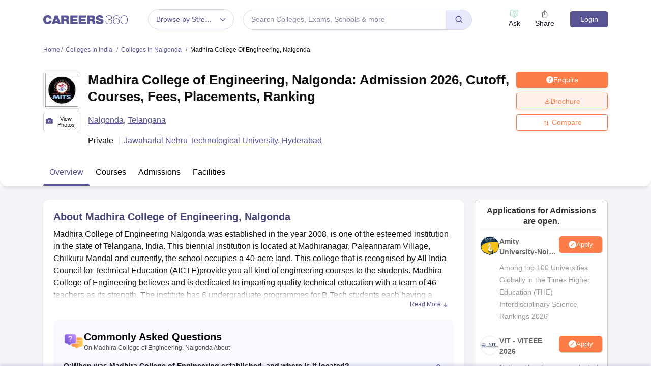

--- FILE ---
content_type: text/html; charset=utf-8
request_url: https://www.careers360.com/colleges/madhira-college-of-engineering-nalgonda
body_size: 122124
content:

    <!DOCTYPE html>
    <html lang="en">
        <head>
            <meta charset="utf-8"/>
            <meta http-equiv="X-UA-Compatible" content="IE=edge" />
            <meta name="viewport" content="width=device-width, initial-scale=1.0, maximum-scale=5.0" />
            <meta name="google-site-verification" content="LGYIP8lGL_sS1s8J67ez2TByaFYHe22sDZW7IiqhXB4" />
            <meta name="msvalidate.01" content="658BD2BEC58D06790B07B5BC052DEAC6" />
             <title>Madhira College of Engineering, Nalgonda: Admission 2026, Cutoff, Courses, Fees, Placements, Ranking</title><meta name="name" content="Madhira College of Engineering, Nalgonda: Admission 2026, Cutoff, Courses, Fees, Placements, Ranking"/><meta name="description" content="Madhira College of Engineering, Nalgonda - Get complete details about courses, fees, admissions 2026, cut-off, placements, ranking, campus life, and more at the Madhira College of Engineering, Nalgonda."/><link rel="alternate" href="https://www.careers360.com/colleges/madhira-college-of-engineering-nalgonda" hrefLang="en"/><link rel="canonical" href="https://www.careers360.com/colleges/madhira-college-of-engineering-nalgonda"/><meta property="og:type" content="college-view"/><meta property="og:url" content="colleges/madhira-college-of-engineering-nalgonda"/><meta property="og:title" content="Madhira College of Engineering, Nalgonda: Admission 2026, Cutoff, Courses, Fees, Placements, Ranking"/><meta property="og:description" content="Madhira College of Engineering, Nalgonda - Get complete details about courses, fees, admissions 2026, cut-off, placements, ranking, campus life, and more at the Madhira College of Engineering, Nalgonda."/><meta property="og:site_name" content="@careers360"/><meta property="og:image" content="https://cache.careers360.mobi/media/colleges/social-media/3890/2018/8/29/logo-203.jpg"/><meta property="og:image:width" content="100"/><meta property="og:image:height" content="100"/><meta name="twitter:card" content="summary_large_image"/><meta name="twitter:site" content="@careers360"/><meta name="twitter:title" content="Madhira College of Engineering, Nalgonda: Admission 2026, Cutoff, Courses, Fees, Placements, Ranking"/><meta name="twitter:description" content="Madhira College of Engineering, Nalgonda - Get complete details about courses, fees, admissions 2026, cut-off, placements, ranking, campus life, and more at the Madhira College of Engineering, Nalgonda."/><meta name="twitter:url" content="colleges/madhira-college-of-engineering-nalgonda"/><meta name="twitter:image" content="https://cache.careers360.mobi/media/colleges/social-media/3890/2018/8/29/logo-203.jpg"/><meta name="twitter:image:width" content="100"/><meta name="twitter:image:height" content="100"/><script type="application/ld+json">{"@context":"https://schema.org","@type":"Organization","name":"Careers360.com - An Education Platform to Explore Colleges, Courses, Exams, Schools, Careers Options, and More!","url":"https://www.careers360.com","logo":{"@type":"ImageObject","url":"https://cache.careers360.mobi/media/presets/250X260/images/frontend/desktop/c-logo-250-250.png","width":250,"height":250},"address":{"@type":"PostalAddress","streetAddress":"Plot No. 78, Bhagwan Mahaveer Marg,Sector 44","addressLocality":"Gurugram","addressRegion":"India","postalCode":"122003"},"contactPoint":{"@type":"ContactPoint","telephone":"+91 - 0124 - 6666360","contactType":"Customer Service","areaServed":"IN","availableLanguage":"English, Hindi"},"sameAs":["https://www.facebook.com/Careers360","https://twitter.com/careers360","https://in.linkedin.com/company/careers360","https://www.instagram.com/careers360official/","https://www.youtube.com/user/mycareers360"]}</script><script type="application/ld+json">{"@context":"https://schema.org","@type":"WebSite","name":"Careers360","url":"https://www.careers360.com"}</script><script type="application/ld+json">{"@context":"http://schema.org","@type":"BreadcrumbList","itemListElement":[{"@type":"ListItem","position":1,"item":{"@id":"https://www.careers360.com/","name":"Home"}},{"@type":"ListItem","position":2,"item":{"@id":"https://www.careers360.com/colleges/india-colleges-fctp","name":"Colleges in India"}},{"@type":"ListItem","position":3,"item":{"@id":"https://www.careers360.com/colleges/nalgonda-colleges-fctp","name":"Colleges in Nalgonda"}},{"@type":"ListItem","position":4,"item":{"@id":"https://www.careers360.com/colleges/madhira-college-of-engineering-nalgonda","name":"Madhira College of Engineering, Nalgonda"}}]}</script><script type="application/ld+json">{"@context":"https://schema.org","@type":"Article","mainEntityOfPage":{"@type":"WebPage","@id":"https://www.careers360.com/colleges/madhira-college-of-engineering-nalgonda","name":"Madhira College of Engineering, Nalgonda"},"author":{"@type":"Person","name":null,"url":null},"inLanguage":"en","headline":"Madhira College of Engineering, Nalgonda: Admission 2026, Cutoff, Courses, Fees, Placements, Ranking","description":"Madhira College of Engineering, Nalgonda - Get complete details about courses, fees, admissions 2026, cut-off, placements, ranking, campus life, and more at the Madhira College of Engineering, Nalgonda.","datePublished":"Jun 01, 2012 11:06 PM+05:30","dateModified":"null+05:30","publisher":{"@type":"Organization","name":"Careers360","logo":{"@type":"ImageObject","name":"Careers360","url":"https://cache.careers360.mobi/media/presets/250X260/images/frontend/desktop/c-logo-250-250.png"},"image":{"@type":"ImageObject","url":"https://cache.careers360.mobi/media/colleges/social-media/3890/2018/8/29/logo-203.jpg"}}}</script><script type="text/javascript">
              var clevertap = {event:[], profile:[], account:[], onUserLogin:[], notifications:[], privacy:[]};
              clevertap.account.push({"id": "47W-5KW-RZ7Z"});
              clevertap.privacy.push({optOut: false});
              clevertap.privacy.push({useIP: false});
              (function () {
              var wzrk = document.createElement('script');
              wzrk.type = 'text/javascript';
              wzrk.async = true;
              wzrk.src = 'https://cdn.jsdelivr.net/npm/clevertap-web-sdk/clevertap.min.js';
              var s = document.getElementsByTagName('script')[0];
              s.parentNode.insertBefore(wzrk, s);
              })();

              clevertap.notifications.push({
                "serviceWorkerPath": '/service-worker.js',
                "titleText":'Stay Ahead — Get Smart Updates from Careers360!',
                "bodyText":'Enable notifications to receive timely alerts about exams, colleges, results, deadlines, and expert tips — only what truly matters to you.',
                "okButtonText":'Sign me up!',
                "rejectButtonText":'No thanks',
                "skipDialog":true,
                "okButtonColor":'#f28046'});
            
            navigator.permissions.query({name: 'notifications'}).then(function(permission) {  
              // Initial status is available at permission.state
    
              permission.onchange = function() {  
                // Whenever there's a change, updated status is available at this.state
                if (this.state === "granted"){
                    clevertap.event.push('Notification Permission Granted')
                }else{
                    clevertap.event.push('Notification Permission Denied')
                }
              };
            });

          </script>
            <link rel="icon" href="https://cache.careers360.mobi/images/frontend/desktop/favicon.ico" type="image/x-icon" />
            <link rel="dns-prefetch" href="//cache.careers360.mobi"/>
            <link rel="dns-prefetch" href="//cnextassets.careers360.com"/>  
            <link rel="preconnect" href="//cache.careers360.mobi" crossorigin="anonymous"/>
            <link rel="preconnect" href="//cnextassets.careers360.com" crossorigin="anonymous"/>
            
            
                <style>
                  
/*! CSS Used from: https://cdn.jsdelivr.net/npm/bootstrap@5.1.3/dist/css/bootstrap.min.css */
:root{--bs-blue:#0d6efd;--bs-indigo:#6610f2;--bs-purple:#6f42c1;--bs-pink:#d63384;--bs-red:#dc3545;--bs-orange:#fd7e14;--bs-yellow:#ffc107;--bs-green:#198754;--bs-teal:#20c997;--bs-cyan:#0dcaf0;--bs-white:#fff;--bs-gray:#6c757d;--bs-gray-dark:#343a40;--bs-gray-100:#f8f9fa;--bs-gray-200:#e9ecef;--bs-gray-300:#dee2e6;--bs-gray-400:#ced4da;--bs-gray-500:#adb5bd;--bs-gray-600:#6c757d;--bs-gray-700:#495057;--bs-gray-800:#343a40;--bs-gray-900:#212529;--bs-primary:#0d6efd;--bs-secondary:#6c757d;--bs-success:#198754;--bs-info:#0dcaf0;--bs-warning:#ffc107;--bs-danger:#dc3545;--bs-light:#f8f9fa;--bs-dark:#212529;--bs-primary-rgb:13,110,253;--bs-secondary-rgb:108,117,125;--bs-success-rgb:25,135,84;--bs-info-rgb:13,202,240;--bs-warning-rgb:255,193,7;--bs-danger-rgb:220,53,69;--bs-light-rgb:248,249,250;--bs-dark-rgb:33,37,41;--bs-white-rgb:255,255,255;--bs-black-rgb:0,0,0;--bs-body-color-rgb:33,37,41;--bs-body-bg-rgb:255,255,255;--bs-font-sans-serif:system-ui,-apple-system,"Segoe UI",Roboto,"Helvetica Neue",Arial,"Noto Sans","Liberation Sans",sans-serif,"Apple Color Emoji","Segoe UI Emoji","Segoe UI Symbol","Noto Color Emoji";--bs-font-monospace:SFMono-Regular,Menlo,Monaco,Consolas,"Liberation Mono","Courier New",monospace;--bs-gradient:linear-gradient(180deg, rgba(255, 255, 255, 0.15), rgba(255, 255, 255, 0));--bs-body-font-family:var(--bs-font-sans-serif);--bs-body-font-size:1rem;--bs-body-font-weight:400;--bs-body-line-height:1.5;--bs-body-color:#212529;--bs-body-bg:#fff;}
*,::after,::before{box-sizing:border-box;}
@media (prefers-reduced-motion:no-preference){
:root{scroll-behavior:smooth;}
}
    box-sizing: border-box;
}
html,
body {
    padding: 0;
    margin: 0;
    font-family: Arial, serif !important;
    color: #111 !important;
    font-size: 14px !important;
    /* fix css until non-critical css load */
    overflow-x: hidden;
    max-width:100vw;
    touch-action: manipulation; /* Removes delay on taps */
}
.studyabroad_about_content {
    text-overflow: ellipsis;
    display: -webkit-box;
    -webkit-line-clamp: 6;
    -webkit-box-orient: vertical;
    overflow: hidden;
}
.slick-slider {
    -webkit-touch-callout: none;
    -webkit-tap-highlight-color: transparent;
    box-sizing: border-box;
    -ms-touch-action: pan-y;
    touch-action: pan-y;
    -webkit-user-select: none;
    -moz-user-select: none;
    -ms-user-select: none;
    user-select: none;
    -khtml-user-select: none;
  }

  .slick-list,
  .slick-slider {
    display: block;
    position: relative;
  }

  .slick-list {
    margin: 0;
    overflow: hidden;
    padding: 0;
  }
  .slick-slider .slick-list,
  .slick-slider .slick-track {
    -webkit-transform: translateZ(0);
    -moz-transform: translateZ(0);
    -ms-transform: translateZ(0);
    -o-transform: translateZ(0);
    transform: translateZ(0);
  }

  .slick-track {
    display: block;
    left: 0;
    margin-right: auto;
    position: relative;
    top: 0;
  }

  .slick-slider .slick-next:before {
    content: "";
    width: 6px;
    height: 6px;
    display: inline-block;
    border-bottom: 2px solid #fff;
    border-right: 2px solid #fff;
    opacity: 1;
    transform: rotate(-45deg);
  }
  .slick-slider .slick-prev:before {
    content: "";
    width: 6px;
    height: 6px;
    display: inline-block;
    border-bottom: 2px solid #fff;
    border-right: 2px solid #fff;
    opacity: 1;
    transform: rotate(135deg);
  }

  .slick-track:after,
  .slick-track:before {
    content: "";
    display: table;
  }

  .slick-track:after {
    clear: both;
  }
  .slick-slide {
    display: none;
    float: left;
    height: 100%;
    min-height: 1px;
  }
  .slick-initialized .slick-slide {
    display: block;
  }
  .slick-next,
  .slick-prev {
    border: none;
    cursor: pointer;
    display: block;
    font-size: 0;
    height: 20px;
    line-height: 0;
    padding: 0;
    position: absolute;
    top: 50%;
    -webkit-transform: translateY(-50%);
    -ms-transform: translateY(-50%);
    transform: translateY(-50%);
    width: 20px;
  }

  .slick-next,
  .slick-next:focus,
  .slick-next:hover,
  .slick-prev,
  .slick-prev:focus,
  .slick-prev:hover {
    background: #0000;
    color: #0000;
    outline: 0;
  }
  .slick-next.slick-disabled:before,
  .slick-prev.slick-disabled:before {
    opacity: 0.25;
  }

  .slick-next:before,
  .slick-prev:before {
    -webkit-font-smoothing: antialiased;
    -moz-osx-font-smoothing: grayscale;
    color: #fff;
    font-family: Arial, serif !important;
    font-size: 20px;
    line-height: 1;
    opacity: 0.75;
  }

  .slick-prev {
    left: -25px;
  }
  .slick-prev:before {
    content: "←";
  }
  .slick-next {
    right: -25px;
  }
  .slick-next:before {
    content: "→";
  }
  .slick-dots {
    bottom: -25px;
    display: block;
    list-style: none;
    margin: 0;
    padding: 0;
    position: absolute;
    text-align: center;
    width: 100%;
  }

  .slick-dots li {
    display: inline-block;
    margin: 0 5px;
    padding: 0;
    position: relative;
  }

  .slick-dots li,
  .slick-dots li button {
    cursor: pointer;
    height: 20px;
    width: 20px;
  }

  .slick-dots li button {
    background: #0000;
    border: 0;
    color: #0000;
    display: block;
    font-size: 0;
    line-height: 0;
    outline: 0;
    padding: 5px;
  }
  .slick-dots li button:before {
    -webkit-font-smoothing: antialiased;
    -moz-osx-font-smoothing: grayscale;
    color: #000;
    content: "•";
    font-size: 6px;
    height: 20px;
    left: 0;
    line-height: 20px;
    opacity: 0.25;
    position: absolute;
    text-align: center;
    top: 0;
    width: 20px;
  }

  .slick-dots li.slick-active button:before {
    color: #000;
    opacity: 0.75;
  }

  :root {
    --bs-blue: #0d6efd;
    --bs-indigo: #6610f2;
    --bs-purple: #6f42c1;
    --bs-pink: #d63384;
    --bs-red: #dc3545;
    --bs-orange: #fd7e14;
    --bs-yellow: #ffc107;
    --bs-green: #198754;
    --bs-teal: #20c997;
    --bs-cyan: #0dcaf0;
    --bs-white: #fff;
    --bs-gray: #6c757d;
    --bs-gray-dark: #343a40;
    --bs-gray-100: #f8f9fa;
    --bs-gray-200: #e9ecef;
    --bs-gray-300: #dee2e6;
    --bs-gray-400: #ced4da;
    --bs-gray-500: #adb5bd;
    --bs-gray-600: #6c757d;
    --bs-gray-700: #495057;
    --bs-gray-800: #343a40;
    --bs-gray-900: #212529;
    --bs-primary: #0d6efd;
    --bs-secondary: #6c757d;
    --bs-success: #198754;
    --bs-info: #0dcaf0;
    --bs-warning: #ffc107;
    --bs-danger: #dc3545;
    --bs-light: #f8f9fa;
    --bs-dark: #212529;
    --bs-primary-rgb: 13, 110, 253;
    --bs-secondary-rgb: 108, 117, 125;
    --bs-success-rgb: 25, 135, 84;
    --bs-info-rgb: 13, 202, 240;
    --bs-warning-rgb: 255, 193, 7;
    --bs-danger-rgb: 220, 53, 69;
    --bs-light-rgb: 248, 249, 250;
    --bs-dark-rgb: 33, 37, 41;
    --bs-white-rgb: 255, 255, 255;
    --bs-black-rgb: 0, 0, 0;
    --bs-body-color-rgb: 33, 37, 41;
    --bs-body-bg-rgb: 255, 255, 255;
    --bs-font-sans-serif: system-ui, -apple-system, "Segoe UI", Roboto,
      "Helvetica Neue", Arial, "Noto Sans", "Liberation Sans", sans-serif,
      "Apple Color Emoji", "Segoe UI Emoji", "Segoe UI Symbol", "Noto Color Emoji";
    --bs-font-monospace: SFMono-Regular, Menlo, Monaco, Consolas,
      "Liberation Mono", "Courier New", monospace;
    --bs-gradient: linear-gradient(180deg, #ffffff26, #fff0);
    --bs-body-font-family: Arial var(--bs-font-sans-serif);
    --bs-body-font-size: 1rem;
    --bs-body-font-weight: 400;
    --bs-body-line-height: 1.5;
    --bs-body-color: #212529;
    --bs-body-bg: #fff;
  }
  *,
  :after,
  :before {
    box-sizing: border-box;
  }

  @media (prefers-reduced-motion: no-preference) {
    :root {
      scroll-behavior: smooth;
    }
  }

  body {
    -webkit-text-size-adjust: 100%;
    -webkit-tap-highlight-color: transparent;
    background-color: var(--bs-body-bg);
    color: var(--bs-body-color);
    font-family: Arial, serif !important;
    font-size: var(--bs-body-font-size);
    font-weight: var(--bs-body-font-weight);
    line-height: 1.56;
    margin: 0;
    text-align: var(--bs-body-text-align);
  }
.h1,
  h1 {
    font-size: calc(1.375rem + 1.5vw);
  }

  .h2,
  h2 {
    font-size: calc(1.325rem + 0.9vw);
  }

  .h3,
  h3 {
    font-size: calc(1.3rem + 0.6vw);
  }

  .h4,
  h4 {
    font-size: calc(1.275rem + 0.3vw);
  }

  .h5,
  h5 {
    font-size: 1.25rem;
  }

  .h6,
  h6 {
    font-size: 1rem;
  }

  p {
    margin-bottom: 1rem;
    margin-top: 0;
  }

  ol,
  ul {
    padding-left: 2rem;
  }

  dl,
  ol,
  ul {
    margin-bottom: 1rem;
    margin-top: 0;
  }

  b,
  strong {
    font-weight: bolder;
  }

  a {
    color: #0d6efd;
    text-decoration: none;
  }

  img,
  svg {
    vertical-align: middle;
  }

  table {
    border-collapse: collapse;
    caption-side: bottom;
  }

  th {
    text-align: inherit;
    text-align: -webkit-match-parent;
  }

  tbody,
  td,
  tfoot,
  th,
  thead,
  tr {
    border: 0 solid;
    border-color: inherit;
  }

  button {
    border-radius: 0;
  }

  button,
  input,
  optgroup,
  select,
  textarea {
    font-family: Arial, serif !important;
    font-size: inherit;
    line-height: inherit;
    margin: 0;
  }

  button,
  select {
    text-transform: none;
  }

  [role="button"] {
    cursor: pointer;
  }

  [type="button"],
  [type="reset"],
  [type="submit"],
  button {
    -webkit-appearance: button;
  }

  [type="button"]:not(:disabled),
  [type="reset"]:not(:disabled),
  [type="submit"]:not(:disabled),
  button:not(:disabled) {
    cursor: pointer;
  }

  .container,
  .container-fluid,
  .container-lg,
  .container-md,
  .container-sm,
  .container-xl,
  .container-xxl {
    margin-left: auto;
    margin-right: auto;
    padding-left: var(--bs-gutter-x, 0.75rem);
    padding-right: var(--bs-gutter-x, 0.75rem);
    width: 100%;
  }

  @media (min-width: 576px) {
    .container,
    .container-sm {
      max-width: 540px;
    }
  }

  @media (min-width: 768px) {
    .container,
    .container-md,
    .container-sm {
      max-width: 720px;
    }
  }

  @media (min-width: 992px) {
    .container,
    .container-lg,
    .container-md,
    .container-sm {
      max-width: 960px;
    }
  }
  @media (min-width: 1200px) {
    .container,.container-lg,.container-md,.container-sm,.container-xl {
        max-width:1140px
    }
}

@media (min-width: 1400px) {
    .container,.container-lg,.container-md,.container-sm,.container-xl,.container-xxl {
        max-width:1320px
    }
}
  .row {
    --bs-gutter-x: 1.5rem;
    --bs-gutter-y: 0;
    display: flex;
    flex-wrap: wrap;
    margin-left: calc(var(--bs-gutter-x) * -0.5);
    margin-right: calc(var(--bs-gutter-x) * -0.5);
    margin-top: calc(var(--bs-gutter-y) * -1);
  }

  .row > * {
    flex-shrink: 0;
    margin-top: var(--bs-gutter-y);
    max-width: 100%;
    padding-left: calc(var(--bs-gutter-x) * 0.5);
    padding-right: calc(var(--bs-gutter-x) * 0.5);
    width: 100%;
  }

  .col {
    flex: 1 0 0%;
  }

  .col-8 {
    flex: 0 0 auto;
    width: 66.66666667%;
  }

  .col-12 {
    flex: 0 0 auto;
    width: 100%;
  }
  @media (min-width: 576px) {
    .col-sm-2 {
      flex: 0 0 auto;
      width: 16.66666667%;
    }
    .col-sm-4 {
      flex: 0 0 auto;
      width: 33.33333333%;
    }
    .col-sm-6 {
      flex: 0 0 auto;
      width: 50%;
    }
    .col-sm-8 {
      flex: 0 0 auto;
      width: 66.66666667%;
    }
    .col-sm-10 {
      flex: 0 0 auto;
      width: 83.33333333%;
    }
    .col-sm-12 {
      flex: 0 0 auto;
      width: 100%;
    }
  }
  @media (min-width: 768px) {
    .col-md-3 {
      flex: 0 0 auto;
      width: 25%;
    }
    .col-md-6 {
      flex: 0 0 auto;
      width: 50%;
    }
    .col-md-9 {
      flex: 0 0 auto;
      width: 75%;
    }
  }
  @media (min-width: 992px) {
    .col-lg-3 {
      flex: 0 0 auto;
      width: 25%;
    }
    .col-lg-9 {
      flex: 0 0 auto;
      width: 75%;
    }
  }
  .btn {
    background-color: initial;
    border: 1px solid #0000;
    border-radius: 0.25rem;
    color: #212529;
    cursor: pointer;
    display: inline-block;
    font-size: 1rem;
    font-weight: 400;
    line-height: 1.5;
    padding: 0.375rem 0.75rem;
    text-align: center;
    text-decoration: none;
    transition: color 0.15s ease-in-out, background-color 0.15s ease-in-out,
      border-color 0.15s ease-in-out, box-shadow 0.15s ease-in-out;
    -webkit-user-select: none;
    -moz-user-select: none;
    user-select: none;
    vertical-align: middle;
  }

  .btn-primary {
    background-color: #fc7d47;
    border-color: #fc7d47;
    color: #fff;
  }

  .fade {
    transition: opacity 0.15s linear;
  }

  .fade:not(.show) {
    opacity: 0;
  }

  .collapse:not(.show) {
    display: none;
  }

  .nav {
    display: flex;
    flex-wrap: wrap;
    list-style: none;
    margin-bottom: 0;
    padding-left: 0;
  }

  .nav-link {
    color: #0d6efd;
    display: block;
    padding: 0.5rem 1rem;
    text-decoration: none;
    transition: color 0.15s ease-in-out, background-color 0.15s ease-in-out,
      border-color 0.15s ease-in-out;
  }

  .nav-tabs {
    border-bottom: 1px solid #dee2e6;
  }

  .nav-tabs .nav-link {
    background: 0 0;
    border: 1px solid #0000;
    border-top-left-radius: 0.25rem;
    border-top-right-radius: 0.25rem;
    margin-bottom: -1px;
  }

  .nav-tabs .nav-item.show .nav-link,
  .nav-tabs .nav-link.active {
    background-color: #fff;
    border-color: #dee2e6 #dee2e6 #fff;
    color: #495057;
  }

  .tab-content > .tab-pane {
    display: none;
  }

  .tab-content > .active {
    display: block;
  }

  .accordion-button {
    align-items: center;
    background-color: #fff;
    border: 0;
    border-radius: 0;
    color: #212529;
    display: flex;
    font-size: 1rem;
    overflow-anchor: none;
    padding: 1rem 1.25rem;
    position: relative;
    text-align: left;
    transition: color 0.15s ease-in-out, background-color 0.15s ease-in-out,
      border-color 0.15s ease-in-out, box-shadow 0.15s ease-in-out,
      border-radius 0.15s ease;
    width: 100%;
  }

  .accordion-button:after {
    background-image: url("data:image/svg+xml;charset=utf-8,%3Csvg xmlns='http://www.w3.org/2000/svg' viewBox='0 0 16 16' fill='%23212529'%3E%3Cpath fill-rule='evenodd' d='M1.646 4.646a.5.5 0 0 1 .708 0L8 10.293l5.646-5.647a.5.5 0 0 1 .708.708l-6 6a.5.5 0 0 1-.708 0l-6-6a.5.5 0 0 1 0-.708z'/%3E%3C/svg%3E");
    background-repeat: no-repeat;
    background-size: 1.25rem;
    content: "";
    flex-shrink: 0;
    height: 1.25rem;
    margin-left: auto;
    transition: transform 0.2s ease-in-out;
    width: 1.25rem;
  }

  .accordion-header {
    margin-bottom: 0;
  }

  .accordion-item {
    background-color: #fff;
    border: 1px solid rgba(0, 0, 0, 0.125);
  }

  .accordion-item:first-of-type {
    border-top-left-radius: 0.25rem;
    border-top-right-radius: 0.25rem;
  }

  .accordion-item:first-of-type .accordion-button {
    border-top-left-radius: calc(0.25rem - 1px);
    border-top-right-radius: calc(0.25rem - 1px);
  }

  .accordion-item:not(:first-of-type) {
    border-top: 0;
  }

  .accordion-item:last-of-type {
    border-bottom-left-radius: 0.25rem;
    border-bottom-right-radius: 0.25rem;
  }

  .accordion-item:last-of-type .accordion-button.collapsed {
    border-bottom-left-radius: calc(0.25rem - 1px);
    border-bottom-right-radius: calc(0.25rem - 1px);
  }

  .accordion-item:last-of-type .accordion-collapse {
    border-bottom-left-radius: 0.25rem;
    border-bottom-right-radius: 0.25rem;
  }

  .accordion-flush .accordion-collapse {
    border-width: 0;
  }

  .accordion-flush .accordion-item {
    border-left: 0;
    border-radius: 0;
    border-right: 0;
  }

  .accordion-flush .accordion-item:first-child {
    border-top: 0;
  }

  .accordion-flush .accordion-item:last-child {
    border-bottom: 0;
  }

  .accordion-flush .accordion-item .accordion-button {
    border-radius: 0;
  }

  .breadcrumb-item + .breadcrumb-item:before {
    color: #6c757d;
    content: var(--bs-breadcrumb-divider, "/");
    float: left;
    padding-right: 0.5rem;
  }

  .d-block {
    display: block !important;
  }

  .d-flex {
    display: flex !important;
  }

  .border {
    border: 1px solid #dee2e6 !important;
  }

  .px-1 {
    padding-left: 0.25rem !important;
    padding-right: 0.25rem !important;
  }

  .text-end {
    text-align: right !important;
  }

  .desktop_display {
    display: block;
  }

  .mobile_display {
    display:none;
  }

  @media screen and (max-width: 991px) and (min-width: 360px) {
    .top_header_ad.mobile_display {
      height: 100px;
      margin: 10px auto 0;
      width: 320px;
    }

    .mobile_display {
      display: block;
      position: relative;
    }
    .avatar_image {
    width: 17px;
    text-transform: uppercase;
    font-size: 14px;
    overflow: hidden;
    position: relative;
    z-index: 9;
    color: #fff;
    top: 6px;
    left: 9px;
  }

   .login_block {
    position: relative;
  }

  .login_block:before {
    content: "";
    background: #3a4d95;
    width: 24px;
    height: 24px;
    position: absolute;
    z-index: 8;
    display: block;
    border-radius: 50%;
    right: -8px;
    top: 3px;
    display: block;
  }
  }

  .articl_top_box {
    border-bottom-left-radius: 20px;
    border-bottom-right-radius: 20px;
    box-shadow: 0 5px 5px 0 #0000001a;
    margin-bottom: 30px;
  }

  .lock_open_icon {
    display: inline-block;
    font-size: 16px;
    vertical-align: text-top;
  }

  .download_brochure_btn {
    background-color: #fef1eb !important;
    border: 1px solid #ec642b !important;
    box-shadow: 0 3px 6px 0 #fc7d4733;
    color: #ec642b !important;
    padding: 5px 10px !important;
    width: 100%;
  }

  .article_summary_heading_card h1 {
    color: #181a27;
    font-family: Arial, serif !important;
    font-size: 27px;
    font-weight: 700;
    margin: 0;
    padding: 0 0 15px;
  }
  .article_summary_info {
    font-family: Arial, serif !important;
    font-size: 14px;
    font-weight: 400;
    padding-bottom: 20px;
  }

  .article_summary_info a {
    color: #5a5695;
  }

  .top_right_cta button {
    display: block;
    font-size: 14px;
  }

  .top_right_cta > div {
    display: block;
    margin: 0 0 12px;
  }
  .top_right_cta.isNotAdbuddy .right_cta_btn > div:first-child :is(button, a) {
    background-color: #fc7d47 !important;
    border: 1px solid #fc7d47 !important;
    color: #fff !important;
  }
  .top_right_cta.isNotAdbuddy .right_cta_btn > div:nth-child(2) button {
    background-color: #fef1eb !important;
    border: 1px solid #ec642b !important;
    color: #ec642b !important;
  }
  .top_right_cta .right_cta_btn > div:last-child {
    margin-top: 12px;
  }
  .download_pdf_btn {
    background-color: #fff !important;
    border: 1px solid #dd4504 !important;
    box-shadow: 0 3px 6px 0 #fc7d4733;
    color: #ec642b !important;
    margin: 0 0 12px;
    padding: 5px !important;
    width: 100%;
  }
  @media screen and (max-width: 991px) {
    .articl_top_box {
      box-shadow: none;
    }

    .article_summary_heading_card {
      margin-bottom: 0;
      padding: 10px 0 0;
    }

    .article_summary_heading_card h1 {
      font-size: 20px;
    }

    .top_right_cta .right_cta_btn > div:nth-child(2) :is(button, a) {
      margin-top: 0 !important;
      width: 100%;
    }

    .top_right_cta button {
      font-size: 13px;
    }

    .top_right_cta > div {
      margin: 0 10px 12px 0;
    }

    .top_right_cta {
      display: flex;
    }

    .top_right_cta .iframe_adm,
    .top_right_cta a,
    .top_right_cta button {
      height: 32px;
      width: 106px;
    }

    .top_right_cta .right_cta_btn {
      float: left;
      width: auto;
    }

    .top_right_cta .right_cta_btn > div {
      display: block;
      float: left;
      margin: 0 10px 0 0;
    }

    .top_right_cta .right_cta_btn > div:last-child {
      float: left;
      margin: 0;
      padding: 0;
    }

    .download_pdf_btn {
      margin: 0 0 12px;
      width: 140px;
    }
  }
  .breadcrumb {
    display: flex;
    flex-wrap: wrap;
    list-style: none;
    margin-bottom: 1rem;
    padding: 0;
  }

  .breadcrumb-item + .breadcrumb-item {
    padding-left: 0.5rem;
  }

  .breadcrumb_icon:before {
    color: #6c757d;
    content: var(--bs-breadcrumb-divider, "/") !important;
    float: left;
    margin-left: -9px;
    padding-right: 0.5rem;
    position: absolute;
  }

  .breadcrumb-item.active {
    color: #6c757d;
  }

  .switch_lng {
    color: #5a5695;
    font-family: Arial, serif !important;
    font-size: 16px;
    margin-bottom: 20px;
  }

  .switch_lng_both {
    border: 1px solid #e5e5e5;
    border-radius: 25px;
    margin-left: 8px;
    padding: 5px;
  }

  .switch_lng_both,
  .switch_lng_both a {
    background-color: #fff;
    display: inline-block;
  }

  .switch_lng_both a {
    border-radius: 20px;
    color: #5a5695;
    padding: 6px 14px;
    text-decoration: none !important;
  }

  .switch_lng img {
    margin-left: 7px;
    margin-top: -2px;
    min-height: 16px;
    min-width: 16px;
  }

  .switch_lng a.active_lang {
    background: #e8e8fb;
  }

  @media screen and (max-width: 991px) {
    .switch_lng {
      text-align: right;
    }
  }


  .login {
    background-color: #5a5695;
    border: 1px solid #5a5695;
    border-radius: 4px;
    color: #fff !important;
    cursor: pointer;
    font-weight: 400;
    margin-top: 4px;
    max-height: 32px;
    min-width: 78px;
    padding: 0 5px;
    text-align: center;
    transition: all 0.2s ease-in-out;
  }

  .dropdown_menu_maga {
    display: none;
    padding: 15px 0 0;
    position: absolute;
    width: 795px;
    z-index: 9;
  }
  .dropdown_menu_maga:after,
  .dropdown_menu_maga:before {
    border-left: 10px solid #0000;
    border-right: 10px solid #0000;
    content: "";
    height: 0;
    left: 72px;
    position: absolute;
    top: 6px;
    width: 0;
  }

  .dropdown_menu_maga:after {
    border-bottom: 10px solid #fff;
  }

  .list_dropdown {
    background: #fff;
    border-radius: 3px;
    box-shadow: 0 0 4px #ccc;
    display: none;
    list-style: none;
    margin-top: 0;
    position: absolute;
    right: 0;
    top: 40px;
    width: 251px;
    z-index: 3;
  }

  .list_dropdown:after {
    border: 10px solid;
    border-color: #0000 #0000 #fff;
    top: -19px;
  }

  .list_dropdown:after,
  .list_dropdown:before {
    content: "";
    margin-left: -5px;
    position: absolute;
    right: 20px;
  }

  .list_dropdown:before {
    border: 10px solid;
    border-color: #0000 #0000 #eee;
    top: -21px;
  }

  .dropdown_menu:hover .dropdown_menu_maga {
    display: block;
  }

  .megaMenuInner > ul > li:first-child {
    padding-top: 10px;
  }

  .megaMenuInner > ul li > a {
    color: #666;
    display: inline-block;
    padding: 7px 20px;
    position: relative;
    text-align: left;
    width: 100%;
  }

  .megaMenuInner > ul li:hover > a {
    background-color: #eee;
    color: #5a5695;
  }

  .megaMenuInner ul > li.mouseHover > a:after {
    border-bottom: 2px solid #e5e5e5;
    border-right: 2px solid #e5e5e5;
  }
  .megaMenuInner ul > li.mouseHover:hover > a:after,
  .megaMenuInner ul > li.mouseHover > a:after {
    content: "";
    height: 8px;
    margin-top: -6px;
    position: absolute;
    right: 12px;
    top: 56%;
    transform: rotate(-45deg);
    width: 8px;
  }

  .megaMenuInner ul > li.mouseHover:hover > a:after {
    border-bottom: 2px solid #3a4d95;
    border-right: 2px solid #3a4d95;
  }

  .megaMenuInner ul > li.mouseHover.menu_active > a {
    background-color: #eee;
    color: #3a4d95;
  }

  .megaMenuInner ul > li.mouseHover.menu_active > a:after {
    border-bottom: 2px solid #3a4d95;
    border-right: 2px solid #3a4d95;
    content: "";
    height: 8px;
    margin-top: -6px;
    position: absolute;
    right: 12px;
    top: 56%;
    transform: rotate(-45deg);
    width: 8px;
  }

  .megaInner {
    background-color: #f2f2f2;
    left: 239px;
    min-height: 600px;
    position: absolute;
    top: 0;
    width: 556px;
  }

  .megaInnBlk {
    padding: 15px 30px;
  }

  .megaMenuInner {
    background-color: #fff;
    border: 1px solid #e5e5e5;
    -webkit-border-radius: 4px;
    -moz-border-radius: 4px;
    border-radius: 4px;
    box-shadow: 0 0 9px 1px #0003;
    height: auto !important;
    overflow: hidden;
  }
  .fixed_search_form {
    background-color: #fff;
    border: 1px solid #d9d8e9;
    border-radius: 20px;
    box-sizing: border-box;
    color: #8c89a2;
    cursor: pointer;
    display: inline-flex;
    font-family: Arial, serif !important;
    font-size: 14px;
    height: 40px;
    line-height: 37px;
    margin-top: 0;
    overflow: hidden;
    padding: 0 45px 0 15px;
    position: relative;
    text-overflow: ellipsis;
    white-space: nowrap;
    width: 450px;
  }

  .new_companion_header_button:hover .list_dropdown {
    display: block;
  }

  .header_searchIcon {
    background-color: #e8e8fb;
    font-size: 18px;
    height: 41px;
    position: absolute;
    right: -1px;
    top: -1px;
    width: 52px;
  }

  .header_searchIcon svg {
    color: #5a5695;
    font-weight: 700;
    left: 18px;
    position: absolute;
    top: 11px;
  }

  .list_dropdown li a:hover {
    background-color: #eee;
  }

  .list_dropdown > li a {
    color: #666;
    color: #333;
    display: block;
    font-size: 14px;
    line-height: 100%;
    line-height: 19px;
    padding: 8px 10px;
  }

  .buynow_button {
    background-color: #fc7d47;
    border-radius: 3px;
    color: #fff;
    float: right;
    font-size: 12px;
    line-height: 17px;
    padding: 1px 5px;
    text-align: center;
    width: auto;
  }

  .nav_data_blk .accordion_menu_title h5 {
    color: #333;
    font-size: 14px;
    padding: 0 10px;
    text-transform: capitalize;
  }
  .head_acordian_contant {
    min-height: auto !important;
  }

  .nav_data_blk .accordion_menu_content {
    background-color: #f2f2f2;
    max-height: 200px;
    overflow: auto;
    padding: 0 20px 10px;
  }

  .nav_data_blk .acordian_contant div {
    padding: 0 !important;
  }

  .selected_domain {
    margin: 0 15px;
    position: relative;
  }

  .selected_domain .domain_change {
    border-bottom: 3px solid #e5e5e5;
    color: #3a4d95;
    display: inline-block;
    font-size: 16px;
    padding: 10px 60px 10px 0;
    width: 100%;
  }

  .selected_domain .back_main_nav {
    color: #333;
    position: absolute;
    right: 0;
    top: 15px;
  }

  .searchMainDiv {
    background-color: #fff;
    display: none;
    height: 100vh;
    left: 0;
    position: fixed;
    top: 0;
    width: 100%;
    z-index: 9;
  }

  .searchShow {
    display: block !important;
  }

  .search_container {
    margin: 30px auto;
    max-width: 720px;
    position: relative;
  }

  .searchInput {
    position: relative;
  }

  .searchInput label.form-label {
    display: block;
    margin: 0;
  }

  .popularSearch {
    background: #fff;
    height: 510px;
    margin: 0 0 140px;
    position: relative;
  }
  .searchPopupCross {
    float: right;
    font-size: 30px;
    padding: 10px 25px;
    position: relative;
    text-align: right;
    z-index: 9;
  }

  .searchPopupCross .popClose {
    font-size: 20px;
    position: absolute;
    right: 10px;
    top: 10px;
  }

  .searchMainDiv .searchInput input[type="text"]:focus-visible {
    box-shadow: none;
  }

  .searchIcon {
    bottom: 9px;
    color: #ee5d6b;
    font-size: 23px;
    font-weight: 300;
    position: absolute;
  }

  .popularSearch h3 {
    color: #ccc;
    font-size: 16px;
    font-weight: 400;
    margin-top: 30px;
  }

  .popularSearch ul {
    height: 100%;
    margin: 0;
    overflow-y: auto;
    padding: 0;
  }
.popularSearch ul li a {
  font-size: 14px;
  color: #666;
}
.popularSearch ul li {
  list-style: none;
  padding: 11px 3px;
  border-bottom: 1px solid #f2f2f2;
}
.popularSearch ul li div {
  display: flex;
  justify-content: space-between;
}
.popularSearch ul li div p {
  margin: 0px;
  color: #ccc;
}
  .popularSearch ul li div.ask_question_div {
    background: #fff;
    bottom: -40px;
    display: inline-block;
    left: 0;
    padding: 10px;
    position: absolute;
    text-align: center;
    width: 100%;
    z-index: 99999999;
  }

  .popularSearch ul li a.ask_question {
    color: #666;
    display: inline-block;
    margin: 0 auto;
  }

  .loader_search {
    position: absolute;
    right: 30px;
    top: 24px;
  }

  .searchPopupCross span.popClose {
    cursor: pointer;
  }

  .searchMainDiv .searchInput input[type="text"]::-webkit-input-placeholder {
    color: #6d6d6d;
    font-size: 18px;
  }

  .dot-pulse {
    animation: dot-pulse 1.5s linear infinite;
    animation-delay: 0.25s;
    background-color: #ee5d6b;
    border-radius: 5px;
    box-shadow: 9999px 0 0 -5px;
    color: #ee5d6b;
    height: 10px;
    left: -9999px;
    position: relative;
    width: 10px;
  }
  .ask_question_div.ask_question_button {
    position: absolute !important;
    text-align: center;
    width: 100%;
  }

  .ask_question_div.ask_question_button a {
    background: #f2f2f2;
    border: 1px solid #e5e5e5;
    border-radius: 4px;
    display: inline-block !important;
    margin: 10px 0;
    padding: 8px 10px !important;
  }
  .footer_section {
    background-color: #111;
    padding: 0;
  }
  .top_footer {
    height: 110px;
    padding: 43px 0;
  }
  .footer_social li,
  .internal_links li {
    display: inline-block;
    line-height: normal;
  }

  .internal_links li a {
    color: #f7f7f7;
    font-size: 14px;
    padding: 0 6px;
    text-decoration: none;
  }

  .footer_social {
    display: flex;
    list-style: none;
    margin: 0;
    padding: 0;
    text-align: right;
    vertical-align: top;
    width: 215px;
  }

  .footer_social li {
    margin-left: 5px;
  }

  .middle_footer {
    border-top: 1px solid #ffffff0a;
    padding: 40px 0;
  }
  .middle_footer .footer_content h5 {
    color: #fff;
    font-size: 14px;
    font-weight: 600;
    margin: 0;
    padding-bottom: 20px;
  }

  .middle_footer .footer_content ul {
    list-style: none;
    padding-left: 0;
  }

  .middle_footer .footer_content ul li {
    padding: 5px 0;
  }

  .middle_footer .footer_content ul li a {
    color: #fff;
    font-size: 12px;
    line-height: 20px;
    text-decoration: none;
  }

  .footer_bottom {
    border-top: 1px solid #ffffff0a;
    margin-bottom: 0;
    padding: 13px 0;
  }
  .bottom_foot {
    font-size: 12px;
    text-align: center;
    vertical-align: middle;
    width: 100%;
  }

  .bottom_foot,
  .footer_bottom .footerbtm_left,
  .footer_bottom .middlebtm {
    color: #e5e5e5;
    display: inline-block;
  }

  .footer_bottom p,
  .footer_bottom ul {
    margin-bottom: 0;
  }

  .footer_bottom .footerbtm_left ul li {
    display: inline-block;
  }

  .footer_bottom .footerbtm_left ul li a {
    color: #e5e5e5;
    display: block;
    font-size: 12px;
    padding: 2px 0;
    text-decoration: none;
  }

  .footer_bottom .footerbtm_left ul li:not(:first-child) {
    margin-left: 20px;
  }

  .middlebtm {
    margin: 0 auto;
    text-align: center;
    width: 50%;
  }
  header.header_main {
    position: sticky;
    top: -77px;
    -webkit-transform: translate(0);
    -ms-transform: translate(0);
    -moz-transform: translate(0);
    -o-transform: translate(0);
    transform: translate(0);
  }

  .header_main.topfix.scroll_page,
  header.header_main {
    margin-top: 0;
    -webkit-transition: all 0.5s ease;
    -ms-transition: all 0.5s ease;
    -moz-transition: all 0.5s ease;
    -o-transition: all 0.5s ease;
    transition: all 0.5s ease;
  }

  .header_main.topfix.scroll_page {
     position: unset;
     height: 77px;
     margin-top: 0;
  }

  .login_block {
    margin: 0px;
    font-size: 16px;
    color: #181a27;
    font-weight: 500;
    cursor: pointer;
    position: relative;
    text-transform: capitalize;
  }

  // .login_block::before {
  //   display: none;
  // }

  /* .user_icon {
    font-size: 18px;
    border-radius: 50%;
    text-align: center;
    height: 20px;
    width: 20px;
    color: #757680;
  } */

  .user_icon {
    font-size: 12px;
    text-align: center;
    color: #fff;
    display: block;
    border-radius: 50%;
    width: 18px;
    height: 18px;
    border: 1px solid #5a5695;
    line-height: 14px;
    margin: 3px auto 1px;
    background: #5a5695;
  }

  span.name_str {
    display: block;
    font-size: 14px;
    float: left;
    margin: 0;
    padding: 0;
    line-height: 18px;
    color: #666;
  }

  .user_icon_arrow {
    font-size: 10px;
    padding-left: 2px;
    font-weight: bold;
  }

  .login_user_links {
    position: absolute;
    top: 46px;
    background: #fff;
    color: #333;
    z-index: 10;
    padding: 10px;
    border: 1px solid #eeee;
    display: none;
    min-width: 200px;
    right: 0;
  }

  .login_user_links:after {
    border-color: transparent transparent #fff;
    border-style: solid;
    border-width: 10px;
    top: -19px;
    content: "";
    right: 20px;
    margin-left: -5px;
    position: absolute;
  }


  @media screen and (max-width: 1199px) and (min-width: 992px) {
    .fixed_search_form {
      width: 360px;
    }

    .right_header_links {
      margin-right: 10px;
    }

    .dropdown_menu {
      padding: 0 8px 0 20px;
    }
  }
  @media screen and (max-width: 991px) and (min-width: 360px) {
    .header {
      height: 54px;
    }
    .footer_section {
      padding: 0;
    }

    .footer_section .accordion-item .accordion-button {
      background-color: #111 !important;
      border-bottom: 1px solid #333 !important;
      color: #fff;
    }
    .footer_section .accordion-button {
      padding: 15px 0 !important;
      position: relative;
    }

    .footer_section .accordion-body,
    .footer_section .accordion-button {
      border-bottom: 1px solid #333 !important;
    }

    .footer_section .accordion-button.collapsed:before {
      -webkit-transform: rotate(0);
      -ms-transform: rotate(0);
      -moz-transform: rotate(0);
      -o-transform: rotate(0);
      transform: rotate(0);
    }
    .footer_bottom,
    .top_footer {
      height: auto;
      padding: 35px 0;
      text-align: center;
    }
    .internal_links {
      margin: 0;
      padding: 0;
    }

    .internal_links li {
      color: #181a27;
      font-size: 14px;
      font-size: 12px;
      font-weight: 500;
      margin: 10px 0;
    }

    .internal_links li a {
      padding: 0 7px;
    }

    .footer_social {
      gap: 30px;
      justify-content: center;
      text-align: center;
      width: 100%;
    }

    .footer_social li {
      font-size: 12px;
      margin-left: 1px;
    }

    .footer_bottom ul {
      padding-left: 0;
    }

    .footer_bottom .footerbtm_left li:not(:first-child) {
      margin-left: 15px !important;
    }

    .middlebtm {
      padding: 20px 0 10px;
      width: 100%;
    }
    .navUl li > div:before {
      margin: 0 5px 0 0;
    }

    header.header_main.topfix.scroll_page {
      height: 53px;
      left: 0;
      position: fixed;
      top: 0;
      width: 100%;
    }

    .footer_ac_heading {
      background-color: initial;
      margin: 0;
    }
    .mobile_header {
      background-color: #fff;
      // border-bottom: 1px solid #eee;
      display: inline-flex;
      min-height: 53px;
      position: unset;
      vertical-align: middle;
      width: 100%;
      z-index: 4;
    }

    .hamburger_panel .navUl > li > div:after {
      border-bottom: 2px solid #ccc;
      border-right: 2px solid #ccc;
      content: "";
      height: 8px;
      margin-top: -6px;
      position: absolute;
      right: 12px;
      top: 56%;
      transform: rotate(-45deg);
      width: 8px;
    }

    .footer_accordion {
      background-color: #111;
      border-top: 1px solid #ffffff0a;
    }
    .header_btn {
      display: inline-block;
    }


    .headerhambuger_icon {
      overflow: hidden;
      position: absolute;
      top: 17px;
      width: 20px;
    }

    .c360_logo {
      margin: 3px 0 0 32px;
      padding-top: 10px;
      text-align: left;
    }

    .left_header_menu {
      float: left;
      width: 130px;
    }

    .right_header_links {
      display: flex;
      float: left;
      margin: 10px 0 0;
      padding: 0;
      width: auto;
    }

    .right_header_menu {
      color: #fff;
      display: inline-block;
      float: right;
      font-family: Arial, serif !important;
      line-height: normal;
      text-align: right;
      width: auto;
      z-index: 1;
    }
    .right_header_links li {
      font-size: 11px;
      margin-top: 0;
      padding: 0 9px;
      text-align: center;
      width: 45px;
    }
    .mobile_hamburger_button {
      background: #0000;
      border: none;
      float: left;
      height: 16px;
      line-height: 16px;
      position: relative;
      top: 0;
      width: 18px;
      z-index: 9;
    }
    .mobile_hamburger_button.is_closed:before {
      color: #fff;
      content: "";
      font-size: 14px;
      line-height: 30px;
      opacity: 0;
      text-align: center;
      -webkit-transform: translateZ(0);
      -ms-transform: translateZ(0);
      -moz-transform: translateZ(0);
      -o-transform: translateZ(0);
      transform: translateZ(0);
      width: 100px;
    }

    .mobile_hamburger_button.is_closed:before,
    .mobile_hamburger_button.is_closed:hover:before {
      display: block;
      -webkit-transition: all 0.35s ease-in-out;
      -ms-transition: all 0.35s ease-in-out;
      -moz-transition: all 0.35s ease-in-out;
      -o-transition: all 0.35s ease-in-out;
      transition: all 0.35s ease-in-out;
    }
    .mobile_hamburger_button.is_closed .hamb_bottom,
    .mobile_hamburger_button.is_closed .hamb_middle,
    .mobile_hamburger_button.is_closed .hamb_top,
    .mobile_hamburger_button.is_open .hamb_bottom,
    .mobile_hamburger_button.is_open .hamb_middle,
    .mobile_hamburger_button.is_open .hamb_top {
      background-color: #333;
      height: 2px;
      left: 0;
      position: absolute;
      width: 100%;
    }

    .mobile_hamburger_button.is_closed .hamb_top {
      margin-top: 3px;
      top: 0;
      -webkit-transition: all 0.35s ease-in-out;
      -ms-transition: all 0.35s ease-in-out;
      -moz-transition: all 0.35s ease-in-out;
      -o-transition: all 0.35s ease-in-out;
      transition: all 0.35s ease-in-out;
    }

    .mobile_hamburger_button.is_closed .hamb_middle {
      margin-top: -0.5px;
      top: 50%;
    }

    .mobile_hamburger_button.is_closed .hamb_bottom {
      margin-bottom: 3px;
      top: 80%;
      -webkit-transition: all 0.35s ease-in-out;
      -ms-transition: all 0.35s ease-in-out;
      -moz-transition: all 0.35s ease-in-out;
      -o-transition: all 0.35s ease-in-out;
      transition: all 0.35s ease-in-out;
      width: 14px;
    }
    .mobile_hamburger_button.is_open .hamb_top {
      -webkit-transform: rotate(45deg);
      -ms-transform: rotate(45deg);
      -moz-transform: rotate(45deg);
      -o-transform: rotate(45deg);
      transform: rotate(45deg);
      -webkit-transition: -webkit-transform 0.2s cubic-bezier(0.73, 1, 0.28, 0.08);
    }
    .hamburger_panel.is_closed {
      height: 100vh;
      left: -375px;
      transform: translateX(-100%);
    }

    .hamburger_panel.is_closed,
    .hamburger_panel.is_open {
      background: #fff;
      margin-top: 45px;
      position: fixed;
      text-align: left;
      top: 0;
      transition: transform 0.3s ease-in-out 0s;
      z-index: 1;
    }
    .navUl {
      height: calc(100% - 50px);
      margin: 0;
      overflow: auto;
      padding-left: 0;
    }

    .navUl li,
    .navUl li > div {
      position: relative;
    }

    .navUl li > div {
      color: #666;
      display: block;
      font-size: 14px;
      height: 45px;
      line-height: 45px;
      padding: 0 15px;
    }

    .navUl li:nth-child(2n) div {
      background-color: #f2f2f2;
    }
    .menu_subnav.is_open {
      height: calc(100vh - 50px);
      overflow: auto;
      transform: translateX(0);
      width: 100%;
      z-index: 10;
    }
    .login_user_links {
      background: #fff;
      border-radius: 9px 9px 0 0;
      bottom: 0;
      left: 0;
      overflow: hidden;
      padding: 0;
      position: fixed;
      top: auto;
      transform: translateY(100%);
      transition: all 0.3s ease;
      width: 100%;
      z-index: 99;
    }

    .bg_dropdown.login_show {
      background: #000;
      height: 100%;
      left: 0;
      opacity: 0.5;
      position: fixed;
      top: 0;
      width: 100%;
      z-index: 10;
    }

    .login_user_links.login_show {
      background: #fff;
      border: none;
      bottom: 332px;
      transform: translateY(100%);
      transition: all 0.3s ease;
      will-change: auto;
      z-index: 11;
    }

    .login_user_links ul {
      margin: 0;
      padding: 0;
    }

    .login_user_links li {
      border-bottom: 1px solid #ccc;
      color: #333;
      font-size: 14px;
      padding: 10px 15px;
    }

    .login_user_links li:last-child {
      border-bottom: none;
    }
    .login_popup_overlay {
      display: none;
    }
    .header_main {
      height: 54px;
      padding: 0;
      top: auto !important;
      transform: none !important;
    }
    .blue_header .login_btn:hover {
      background-color: #5a5695;
      color: #fff !important;
    }

    .mobile_screen_img img {
      height: 281px;
      width: 260px;
    }

    .button_img img {
      height: 40px;
      width: 120px;
    }

    .popularSearch {
      background: #fff;
      height: calc(100vh - 140px);
      margin: 0 0 140px;
      position: relative;
    }

    .right_header_links li {
      list-style-type: none;
    }
  }

  .debugger_overlay {
    background-color: #00000080;
    height: 100vh;
    left: 0;
    position: fixed;
    top: 0;
    width: 100vw;
    z-index: 99;
  }

  .debugger_container {
    bottom: 10px;
    position: fixed;
    right: 10px;
    z-index: 99;
  }

  .debugger_box {
    cursor: pointer;
  }

  .debugger_icon {
    align-items: center;
    background: #333;
    border-radius: 50%;
    color: #fff;
    display: flex;
    font-size: 23px;
    height: 40px;
    justify-content: center;
    width: 40px;
  }

  .debugger_chat_box {
    background-color: #fff;
    border-radius: 8px;
    bottom: 50px;
    box-shadow: 0 2px 10px #0003;
    position: absolute;
    right: 0;
    width: 400px;
    z-index: 99;
  }
  .table_contents {
    padding: 20px;
    border-radius: 2px;
    border: solid 1px #bfccf4;
    background-color: #f1f4fd;
    margin: 15px 0px 30px;
  }

  .table_contents_heading {
    font-family: "Arial" !important;
    font-size: 20px;
    font-weight: bold;
    color: #000;
    border-bottom: dotted 1px #bfccf4;
    padding-bottom: 15px;
    margin-bottom: 15px;
  }

  .table_contents_list ol {
    counter-reset: item;
  }

  .table_contents_list li {
    display: block;
    margin: 12px 4px 12px -15px;
    font-size: 16px;
    color: #111;
  }

  .table_contents_list li:before {
    counter-increment: item;
    content: counter(item) ".";
    margin: 0 5px 0 0;
  }
  .inventory {
    margin: 15px 0;
}
  .img_content {
    display: inline-block;
    margin: 20px 0;
    position: relative;
    height:430px;
    width:100%;
}
.img_caption {
  background-color: #000000b3;
  bottom: 0;
  color: #fff !important;
  margin: 0;
  padding: 10px;
  position: absolute;
  width: 100%;
}
/* right block adbuddy css ***** */
.adbuddy_rightblk_outer {
  padding: 10px !important;
  border: solid 1px #ccc;
  background: #fff;
  border-radius: 7px;
  margin-bottom: 30px;
}

.adbuddy_rightblk_outer h3 {
  font-weight: 600;
  margin: 0;
  color: #333333;
  font-size: 16px;
  text-align: center;
  border-bottom: 1px solid #e5e5e5;
  padding-bottom: 15px;
  margin-bottom: 15px;
}

.adbuddy_rightblk_outer h3 {
  margin-bottom: 10px;
  padding-bottom: 8px;
  line-height: 21px;
}

.adbuddy_rightblk_outer .item {
  display: flex;
  gap: 10px;
  margin-bottom: 20px;
}

.random_right_block .item {
  display: block;
}

.random_right_block .item {
  border-bottom: 1px solid #f2f2f2;
  padding-bottom: 5px;
  margin-bottom: 10px;
}

.random_right_block .item:last-child {
  border-bottom: 0;
}

.random_right_block .item .title_blk {
  justify-content: space-between;
}

.adbuddy_rightblk_outer .img_blk {
  width: 38px;
  flex: 0 0 38px;
  font-size: 10px;
  display: flex;
}

.adbuddy_rightblk_outer .img_blk img {
  width: 38px;
  height: 38px;
  border: 1px solid #e5e5e5;
  border-radius: 50%;
}

.adbuddy_rightblk_outer .content {
  flex: 1 1 calc(100% - 48px);
  width: calc(100% - 48px);
}

.adbuddy_rightblk_outer .title_blk {
  display: flex;
  justify-content: space-between;
  gap: 10px;
  margin-bottom: 7px;
}

.adbuddy_rightblk_outer .title_blk h5 {
  font-size: 14px;
  color: #666;
  margin-bottom: 0;
  max-height: 38px;
  display: -webkit-box;
  -webkit-line-clamp: 2;
  -webkit-box-orient: vertical;
  overflow: hidden;
}

.adbuddy_rightblk_outer .title_blk .adbuddy-apply,
.adbuddy_rightblk_outer .title_blk .adbuddy_apply_external {
  width: 85px;
  flex: 0 0 85px;
  min-width: 85px;
  gap: 5px;
  cursor: pointer;
  margin-bottom: 10px;
}

.random_right_block .title_blk h5 {
  margin-bottom: 0;
}

.random_right_block .title_blk .adbuddy-apply,
.random_right_block .title_blk .adbuddy_apply_external {
  width: auto;
  font-size: 14px;
  flex: 0 0 auto;
  min-width: auto;
  height: auto;
  background: transparent;
  color: #e56c5b !important;
  box-shadow: inherit;
}

.random_right_block .title_blk .adbuddy-apply::before,
.random_right_block .title_blk .adbuddy_apply_external::before {
  background: #e56c5b;
  color: #fff;
}


.adbuddy_rightblk_outer p{color:#999;font-size:14px;font-weight:300;line-height:17px;margin-bottom:0;}

.article_container a {
  color: #5a5695;
}

.adbuddy-apply,
.adbuddy_apply_external,
.adbuddy-apply:focus {
  display: flex !important;
  gap: 5px;
  align-items: center;
  justify-content: center;
  min-width: 100%;
  height: 33px;
  font-size: 14px;
  padding: 2px 8px;
  border-radius: 4px;
  background-color: #fc7d47;
  border-color: #fc7d47;
  text-align: center;
  font-size: 13px;
  color: #fff !important;
  border: none;
  box-shadow: 1px 1px 1px #ccc;
  cursor: pointer;
}

.adbuddy-apply::before, .adbuddy_apply_external::before {
    content: '✓';
    display: flex;
    width: 15px;
    height: 15px;
    color: #fc7d47;
    align-items: center;
    justify-content: center;
    background: #fff;
    border-radius: 50%;
}

@media screen and (max-width: 991px) {
    .adbuddy_rightblk_outer .item {
    margin-bottom: 10px;
    border-bottom: 1px solid #f2f2f2;
    padding-bottom: 10px;
  }

  .adbuddy_rightblk_outer .item:last-child {
    border-bottom: 0;
  }

  .adbuddy_rightblk_outer .img_blk {
    display: none;
  }

  .adbuddy_rightblk_outer .title_blk {
    margin-bottom: 7px;
  }
  .img_content{
    height:196.5px;
    width:100%;
  }
}
  .form-control{
    display: block;
    width: 100%;
    padding: 0.375rem 0.75rem;
    font-size: 1rem;
    font-weight: 400;
    line-height: 1.5;
    color: #212529;
    background-color: #fff;
    background-clip: padding-box;
    border: 1px solid #ced4da;
    -webkit-appearance: none;
    -moz-appearance: none;
    appearance: none;
    border-radius: 0.25rem;
    transition: border-color .15s ease-in-out,box-shadow .15s ease-in-out;
  }
  .form-control:focus {
    background-color: #fff;
    outline: 0;
}
.adbuddy-apply.adb_applied,
.adbuddy-apply.applied,
.adbudy_text_add .apply_button.applied {
  pointer-events: none;
  background: #f2f2f2 !important;
  color: #666 !important;
  border: 0;
}

.adbuddy-apply.adb_applied::before,
.adbuddy-apply.applied::before,
.adbudy_text_add .apply_button.applied::before {
  background-color: #008050 !important;
  color: white !important;
}
.list_dropdown {
  display: none;
  background: #fff;
  box-shadow: 0 0 4px #ccc;
  border-radius: 3px;
  right: 0;
  width: 251px;
  margin-top: 0;
  z-index: 3;
  position: absolute;
  top: 40px;
  list-style: none;
}

.list_dropdown:after {
  border-color: transparent transparent #fff;
  border-style: solid;
  border-width: 10px;
  top: -19px;
  content: "";
  right: 20px;
  margin-left: -5px;
  position: absolute;
}

.list_dropdown:before {
  border-color: transparent transparent #eee;
  border-style: solid;
  border-width: 10px;
  top: -21px;
  content: "";
  right: 20px;
  margin-left: -5px;
  position: absolute;
}

.dropdown_menu:hover .dropdown_menu_maga {
  display: block;
}
.megaMenuInner ul {
  position: relative;
  padding: 0;
  margin: 0;
  list-style: none;
  height: auto;
  width: 239px;
}

.list_dropdown li a:hover {
  background-color: #eee;
}

.list_dropdown>li a {
  color: #666;
  display: block;
  line-height: 100%;
  font-size: 14px;
  padding: 8px 10px;
  line-height: 19px;
  color: #333333;
}

.inner_list {
  display: inline-block;
  vertical-align: top;
  margin-top: 40px;
  width: 49%;
}

.inner_list:nth-child(-n + 2) {
  margin-top: 0;
}


.innerList h3 {
  color: #333;
  font-size: 14px;
  margin: 0 0 10px;
  padding: 0;
  font-weight: 600;
}

.innerList ul {
  margin: 0;
  padding: 0;
  list-style: none;
}

.innerList ul li {
  list-style: none;
  margin-top: 10px;
  font-size: 12px;
  padding: 0 10px 0 0;
}

.innerList ul li a {
  font-size: 12px;
  margin: 0;
  width: auto !important;
  padding: 0;
  height: inherit;
  line-height: 15px;
}

.mouseHover:hover .megaInner {
  display: block;
}

.mouseHover>div {
  display: none;
}

.mouseHover:first-child>div {
  display: block;
}

/* news and notifications */
.news_notifications_box {
  padding: 12px 12px 2px 12px;
  border-radius: 2px;
  border: solid 1px #ccc;
  background-color: #fff;
  margin-bottom: 10px;
  display: block;
}
.news_notifications_box * {
  display: inline;
  margin-bottom: 10px;
}
.news_notifications_data {
  display: block;
}
.news_notifications_data a {
  color: #244dcb;
}
.news_list_box {
  /* height: 88px; */
  border-radius: 2px;
  border: solid 1px #ccc;
  background-color: #fff;
  padding: 12px 8px;
  margin-bottom: 10px;
}
.news_list_text {
  margin: 0 0 5px 0px;
  font-size: 16px;
  color: #000;
}
.news_list_text a:hover {
  text-decoration: underline !important;
}
.news_date_time {
  font-size: 12px;
  color: #666;
  /* padding-bottom: 3px; */
}
.right_blok {
  padding: 12px 12px 2px 12px;
  border-radius: 8px;
  border: solid 1px #ccc;
  background-color: #f5f5f9;
  margin-bottom: 15px;
}
.top_right_heading {
  margin: 0 0 15px 0px;
  font-size: 20px;
  font-weight: bold;
  color: #494677;
}

/* react responsive modal css ****** */
.react-responsive-modal-root {
  position: fixed;
  top: 0;
  bottom: 0;
  left: 0;
  right: 0;
  z-index: 1000;
}

.react-responsive-modal-overlay {
  background: rgba(0, 0, 0, 0.5);
  position: fixed;
  top: 0;
  bottom: 0;
  left: 0;
  right: 0;
  z-index: -1;
}

.react-responsive-modal-container {
  height: 100%;
  outline: 0;
  overflow-x: hidden;
  overflow-y: auto;
  text-align: center;
}

/* Used to trick the browser to center the modal content properly  */
.react-responsive-modal-containerCenter:after {
  width: 0;
  height: 100%;
  content: '';
  display: inline-block;
  vertical-align: middle;
}

.react-responsive-modal-modal {
  max-width: 800px;
  display: inline-block;
  text-align: left;
  vertical-align: middle;
  background: #ffffff;
  box-shadow: 0 12px 15px 0 rgba(0, 0, 0, 0.25);
  margin: 1.2rem;
  padding: 1.2rem;
  position: relative;
  overflow-y: auto;
}

.react-responsive-modal-closeButton {
  position: absolute;
  top: 14px;
  right: 14px;
  border: none;
  padding: 0;
  cursor: pointer;
  background-color: transparent;
  display: flex;
}

/* Used to fix a screen glitch issues with the animation see https://github.com/pradel/react-responsive-modal/issues/495 */
.react-responsive-modal-overlay,
.react-responsive-modal-container,
.react-responsive-modal-modal {
  animation-fill-mode: forwards !important;
}

@keyframes react-responsive-modal-overlay-in {
  0% {
    opacity: 0;
  }
  100% {
    opacity: 1;
  }
}

@keyframes react-responsive-modal-overlay-out {
  0% {
    opacity: 1;
  }
  100% {
    opacity: 0;
  }
}

@keyframes react-responsive-modal-modal-in {
  0% {
    transform: scale(0.96);
    opacity: 0;
  }
  100% {
    transform: scale(100%);
    opacity: 1;
  }
}

@keyframes react-responsive-modal-modal-out {
  0% {
    transform: scale(100%);
    opacity: 1;
  }
  100% {
    transform: scale(0.96);
    opacity: 0;
  }
}

/* common sing in popup start */
.react-responsive-modal-root.custom-modal-right-popup
  .react-responsive-modal-modal {
  max-width: 800px;
  display: inline-block;
  text-align: left;
  vertical-align: middle;
  background: #ffffff;
  box-shadow: 0 12px 15px 0 rgb(0 0 0 / 25%);
  margin: 0;
  padding: 0px;
  position: relative;
  overflow: hidden;
}
.common-sign-in {
  overflow: hidden;
  width: 320px !important;
}

.common-sign-in .top-content {
  display: inline-block;
  width: 100%;
  background: #ebedf7;
  padding: 20px;
  font-size: 14px;
  color: #333;
  box-shadow: inset 0px -4px 12px #999ba6;
  -moz-box-shadow: inset 0px -4px 12px #999ba6;
  -webkit-box-shadow: inset 0px -4px 12px #999ba6;
}

.common-sign-in .top-content h3 {
  font-size: 16px;
  font-weight: bold;
  margin: 0 0 10px;
  padding: 0;
}

.common-sign-in .top-content p {
  font-size: 13px;
  line-height: 21px;
  margin: 0;
  color: #333;
}

.common-sign-in .bottom-content {
  padding: 0 20px 20px;
  text-align: center;
}

.common-sign-in .bottom-content p {
  padding: 20px 0;
  font-size: 14px;
  color: #333;
  margin: 0;
  text-align: left;
}
.react-responsive-modal-root {
  z-index: 10000000000 !important;
}
.react-responsive-modal-root.custom-modal-right-popup {
  position: fixed;
  top: auto;
  bottom: 20px;
  left: auto;
  right: 20px;
  z-index: 1000;
  min-height: 190px;
}

.common-sign-in .bottom-content .button.btn-blue {
  background-color: #5a5695;
  color: #fff;
  border: 1px solid #5a5695;
  height: 40px;
  padding: 11px 22px 10px;
  line-height: 10px;
  font-weight: 600;
  width: 143px;
  border-radius: 4px;
}

.common-sign-in .bottom-content .field-wrap {
  position: relative;
  margin: 0 0 20px;
}

.common-sign-in .bottom-content .field-wrap input {
  border-radius: 3px;
  border: solid 1px #ccc;
  background-color: #fff;
  height: 41px;
  display: inline-block;
  width: 100%;
  padding: 10px 20px 10px 18px;
  margin-bottom: 0;
}

.common-sign-in .bottom-content .field-wrap label {
  position: absolute;
  -webkit-transform: translateY(8px);
  transform: translateY(8px);
  left: 14px;
  padding: 2px 0px;
  color: #666666;
  /* min-width: 120px; */
  transition: all 0.25s ease;
  pointer-events: none;
  font-size: 14px;
  background: #fff;
}

.common-sign-in .bottom-content .field-wrap label.active {
  -webkit-transform: translateY(-25px);
  transform: translateY(-25px);
  left: 14px;
  top: 15px;
  color: #999999;
  padding: 0 10px 0 10px;
}

.common-sign-in .bottom-content .field-wrap span.messageError {
  color: red;
  position: absolute;
  left: 4px;
  bottom: -18px;
  font-size: 12px;
}

.common-sign-in .bottom-content .termsNote {
  margin-top: 15px;
  font-size: 12px;
  color: #000;
  font-weight: normal;
}

.common-sign-in .closebtnSignIn {
  font-weight: bold;
  font-size: 14px;
}

.common-sign-in #common-signin-form {
  margin: 20px 0 0;
}

.common-sign-in .bottom-content .field-wrap.numberType input {
  padding: 18px 20px 18px 41px;
}

.common-sign-in .bottom-content .field-wrap.numberType:before {
  content: "+91";
  position: absolute;
  left: 13px;
  top: 11px;
  font-size: 14px;
}

.common-sign-in .bottom-content .field-wrap input.active {
  border-color: #3a4d95;
}

.common-sign-in .bottom-content .field-wrap label.active {
  color: #3a4d95;
}

.common-sign-in #common-signin-form button#common-signin-close {
  border: none;
  background: transparent;
  color: #999999;
  margin: 0 17px;
  font-weight: 600;
}



/* common sing in popup end */

/* download pdf start */
.download_brochure_model {
  width: 640px;
}
.download_brochure_cta {
  background-color: #fc7d47;
  border-color: #fc7d47;
  color: #fff !important;
  font-size: 18px;
  margin: auto;
  width: 120px;
  display: block;
  margin-top: 20px;
}
.download_brochure_model_heading {
  font-size: 24px;
  color: #fff;
  background-color: #5a5695;
  text-align: center;
  padding: 20px;
  margin: -18px;
}
.download_brochure_model_data {
  width: 50%;
  margin: 50px auto;
}
.download_brochure_model_data span {
  display: block;
  margin-bottom: 5px;
  font-size: 12px;
  color: #999;
}
.download_thumbsup {
  font-size: 60px;
  color: green;
  text-align: center;
}
.download_thank {
  text-align: center;
  font-size: 16px;
}
.download_thank_brochure {
  text-align: center;
  font-size: 16px;
}
.download_thank_downloadPdf {
  text-align: center;
  font-size: 16px;
}
.react-responsive-modal-closeButton {
  position: absolute;
  top: 14px;
  right: 14px;
  border: none;
  padding: 0;
  cursor: pointer;
  background-color: transparent;
  display: flex;
}
.react-responsive-modal-closeButton{
  top: 0px !important;
  right: -30px !important;
}
.react-responsive-modal-overlay {
  background: rgba(0, 0, 0, 0.5);
  position: fixed;
  top: 0;
  bottom: 0;
  left: 0;
  right: 0;
  z-index: -1;
}
.brochure_model .react-responsive-modal-closeButton,
.addbuddy_popup .react-responsive-modal-closeButton,
.thankyou_popup .react-responsive-modal-closeButton {
  right: 10px !important;
  top: 12px !important;
}
  .upcoming_events_head {
  display: flex;
  border-radius: 4px;
  border: solid 1px #d9d8e9;
  width: fit-content;
  padding: 14px 20px 8px 12px;
  margin: -11px 0px 29px;
}
@media screen and (max-width:991px) {
    .upcoming_events_head {
        flex-direction: column;
    }
    #desk-viewport-space{
      display: none
    }

}

.upcoming_events_head .date-info span {
  font-weight: 600;
}

  .upcoming-title {
  position: relative;
  right: -10px;
  width: fit-content;
  padding: 2px 8px;
  border-radius: 4px;
  background-color: #00b371;
  color: #fff;
}
  /* live blog */
.news_live_blog {
  padding: 28px;
  background-color:#fff8f2;
  margin: 28px 0px;
  display: flex;
  flex-direction: column;
  border-radius: 12px;

}
.news_live_blog a{
  text-decoration: none !important;
}

.news_liveButton {
  display: flex;
  background-image: linear-gradient(to bottom, #fff, #f9f2eb);
  border-radius: 15px;
  border: solid 1px #e0570c;
  color: #e0570c;
  font-weight: bold;
  align-items: center;
  overflow: hidden;
  padding: 4px 8px;
  max-width: 68px;
  gap: 4px;
}
.news_liveButton_icon {
  font-size: 12px;
  width: 16px;
  height: 16px;
  color: #e0570c;
}

.news_live_blog_title {
  font-size: 24px;
  font-weight: bold;
  margin: 4px 0 8px;
  line-height: 1.5;
  color: #000 !important;
}
.news_live_blog_title:hover {
  text-decoration: none;
}

.news_live_blog_date {
  font-size: 14px;
  color: #707070;
  margin-left: 4px;
}

.news_live_blog_description {
  margin: 12px 0;
  color: #2a2a2a;
  font-size: 16px;
  margin: 12px 0;
  display: -webkit-box;
  -webkit-box-orient: vertical;
  -webkit-line-clamp: 2;
  overflow: hidden;
  max-height: 43px;
}

.news_live_blog_read_more {
  margin: 0px;
  padding: 5px 12px 4px;
  border-radius: 4px;
  border: solid 1px #e0570c;
  background-color: #fdf1ec;
  color: #e0570c !important;
  font-weight: bold;
  align-self: flex-end;
}

.news_live_blog_read_more:hover {
  text-decoration: none;
}

.news_liveButton svg {
  fill: #e0570c;
  animation: sizetoggle 2s infinite;
  -webkit-animation: sizetoggle 2s infinite;
  margin-top: 2px;
}

@keyframes sizetoggle {
  0% {
    transform: scale(1.1);
    -webkit-transform: scale(1.1);
    -moz-transform: scale(1.1);
    -ms-transform: scale(1.1);
    -o-transform: scale(1.1);
  }

  50% {
    transform: scale(0.7);
    -webkit-transform: scale(0.7);
    -moz-transform: scale(0.7);
    -ms-transform: scale(0.7);
    -o-transform: scale(0.7);
  }

  100% {
    transform: scale(1.1);
    -webkit-transform: scale(1.1);
    -moz-transform: scale(1.1);
    -ms-transform: scale(1.1);
    -o-transform: scale(1.1);
  }
}

/* live blog*/
@media screen and (max-width: 767px) and (min-width: 360px) {
  .news_live_blog {
    padding: 12px;
  }
  .news_liveButton {
    font-size: 12px;
  }
  .news_live_blog_title {
    font-size: 16px;
  }

  .news_live_blog_description{
    -webkit-line-clamp: 3;
    max-height: 63px;
  }
}
@media (max-width: 767px)
#apply_filter {
    background-color: #fc7d47;
    border: none;
    font-size: 16px;
    margin: 0!important;
    width: 55%;
}
body{margin:0;font-family:var(--bs-body-font-family);font-size:var(--bs-body-font-size);font-weight:var(--bs-body-font-weight);line-height:1.56;color:var(--bs-body-color);text-align:var(--bs-body-text-align);background-color:var(--bs-body-bg);-webkit-text-size-adjust:100%;-webkit-tap-highlight-color:transparent;}
/* .h5,h1,h2,h3,h4,h5,h6{margin-top:0;margin-bottom:.5rem;font-weight:500;line-height:1.2;}
h1{font-size:calc(1.375rem + 1.5vw);}*/
.header_content_part .main_heading {
  font-size: 28px;
  font-weight: bold;
  line-height: 33px;
  color: #181a27;
  margin: 12px 0px 8px 0px;
}

.header_block p {font-size:16px;font-weight: 300;}
@media (min-width:1200px){
h1{font-size:2.5rem;}
}
h2{font-size:calc(1.325rem + .9vw);}
@media (min-width:1200px){
h2{font-size:2rem;}
}
h3{font-size:calc(1.3rem + .6vw);}
@media (min-width:1200px){
h3{font-size:1.75rem;}
}
h4{font-size:calc(1.275rem + .3vw);}
@media (min-width:1200px){
h4{font-size:1.5rem;}
}
.h5,h5{font-size:1.25rem;}
h6{font-size:1rem;}
ol,ul{padding-left:2rem;}
ol,ul{margin-top:0;margin-bottom:1rem;}
ul ul{margin-bottom:0;}
b,strong{font-weight:bolder;}
a{color:#0d6efd;text-decoration:underline;}
a:hover{color:#0a58ca;}
a:not([href]):not([class]),a:not([href]):not([class]):hover{color:inherit;text-decoration:none;}
img,svg{vertical-align:middle;}
table{caption-side:bottom;border-collapse:collapse;}
th{text-align:inherit;text-align:-webkit-match-parent;}
tbody,td,th,thead,tr{border-color:inherit;border-style:solid;border-width:0;}
label{display:inline-block;}
button{border-radius:0;}
button:focus:not(:focus-visible){outline:0;}
button,input{margin:0;font-size:inherit;line-height:inherit;}
button{text-transform:none;}
[role=button]{cursor:pointer;}
[type=button],[type=submit],button{-webkit-appearance:button;}
[type=button]:not(:disabled),[type=submit]:not(:disabled),button:not(:disabled){cursor:pointer;}
[type=search]{outline-offset:-2px;-webkit-appearance:textfield;}
iframe{border:0;}
.container{width:100%;padding-right:var(--bs-gutter-x,.75rem);padding-left:var(--bs-gutter-x,.75rem);margin-right:auto;margin-left:auto;}
@media (min-width:576px){
.container{max-width:540px;}
}
@media (min-width:768px){
.container{max-width:720px;}
}
@media (min-width:992px){
.container{max-width:960px;}
}
@media (min-width:1200px){
.container{max-width:1140px;}
}
@media (min-width:1400px){
.container{max-width:1320px;}
}
.row{--bs-gutter-x:1.5rem;--bs-gutter-y:0;display:flex;flex-wrap:wrap;margin-top:calc(-1 * var(--bs-gutter-y));margin-right:calc(-.5 * var(--bs-gutter-x));margin-left:calc(-.5 * var(--bs-gutter-x));}
.row>*{flex-shrink:0;width:100%;max-width:100%;padding-right:calc(var(--bs-gutter-x) * .5);padding-left:calc(var(--bs-gutter-x) * .5);margin-top:var(--bs-gutter-y);}
.col{flex:1 0 0%;}
.col-2{flex:0 0 auto;width:16.66666667%;}
.col-10{flex:0 0 auto;width:83.33333333%;}
.col-4{flex:0 0 auto;width:33.33333333%;}
.col-8{flex:0 0 auto;width:66.66666667%;}
.col-12{flex:0 0 auto;width:100%;}
@media (min-width:576px){
.col-sm-4{flex:0 0 auto;width:33.33333333%;}
.col-sm-5{flex:0 0 auto;width:41.66666667%;}
.col-sm-6{flex:0 0 auto;width:50%;}
.col-sm-7{flex:0 0 auto;width:58.33333333%;}
.col-sm-8{flex:0 0 auto;width:66.66666667%;}
.col-sm-12{flex:0 0 auto;width:100%;}
}
@media (min-width:768px){
.col-md-3{flex:0 0 auto;width:25%;}
.col-md-4{flex:0 0 auto;width:33.33333333%;}
.col-md-6{flex:0 0 auto;width:50%;}
.col-md-9{flex:0 0 auto;width:75%;}
}
@media (min-width:992px){
.col-lg-3{flex:0 0 auto;width:25%;}
.col-lg-9{flex:0 0 auto;width:75%;}
}
.table{--bs-table-bg:transparent;--bs-table-accent-bg:transparent;--bs-table-striped-color:#212529;--bs-table-striped-bg:rgba(0, 0, 0, 0.05);--bs-table-active-color:#212529;--bs-table-active-bg:rgba(0, 0, 0, 0.1);--bs-table-hover-color:#212529;--bs-table-hover-bg:rgba(0, 0, 0, 0.075);width:100%;margin-bottom:1rem;color:#212529;vertical-align:top;border-color:#dee2e6;}
.table>:not(caption)>*>*{padding:.5rem .5rem;background-color:var(--bs-table-bg);border-bottom-width:1px;box-shadow:inset 0 0 0 9999px var(--bs-table-accent-bg);}
.table>tbody{vertical-align:inherit;}
.table>thead{vertical-align:bottom;}
.table>:not(:first-child){border-top:2px solid currentColor;}
.table-responsive{overflow-x:auto;-webkit-overflow-scrolling:touch;}
.form-control{display:block;width:100%;padding:.375rem .75rem;font-size:1rem;font-weight:400;line-height:1.5;color:#212529;background-color:#fff;background-clip:padding-box;border:1px solid #ced4da;-webkit-appearance:none;-moz-appearance:none;appearance:none;border-radius:.25rem;transition:border-color .15s ease-in-out,box-shadow .15s ease-in-out;}
@media (prefers-reduced-motion:reduce){
.form-control{transition:none;}
}
.form-control:focus{color:#212529;background-color:#fff;border-color:#86b7fe;outline:0;box-shadow:0 0 0 .25rem rgba(13,110,253,.25);}
.form-control::placeholder{color:#6c757d;opacity:1;}
.form-control:disabled{background-color:#e9ecef;opacity:1;}
.btn{display:inline-block;font-weight:400;line-height:1.5;color:#212529;text-align:center;text-decoration:none;vertical-align:middle;cursor:pointer;-webkit-user-select:none;-moz-user-select:none;user-select:none;background-color:transparent;border:1px solid transparent;padding:.375rem .75rem;font-size:1rem;border-radius:.25rem;transition:color .15s ease-in-out,background-color .15s ease-in-out,border-color .15s ease-in-out,box-shadow .15s ease-in-out;}
@media (prefers-reduced-motion:reduce){
.btn{transition:none;}
}
.btn:hover{color:#212529;}
.btn:focus{outline:0;box-shadow:0 0 0 .25rem rgba(13,110,253,.25);}
.btn:disabled{pointer-events:none;opacity:.65;}
//.btn-primary{color:#fff;background-color:#0d6efd;border-color:#0d6efd;}
//.btn-primary:hover{color:#fff;background-color:#0b5ed7;border-color:#0a58ca;}
//.btn-primary:focus{color:#fff;background-color:#0b5ed7;border-color:#0a58ca;box-shadow:0 0 0 .25rem rgba(49,132,253,.5);}
//.btn-primary:active{color:#fff;background-color:#0a58ca;border-color:#0a53be;}
//.btn-primary:active:focus{box-shadow:0 0 0 .25rem rgba(49,132,253,.5);}
//.btn-primary:disabled{color:#fff;background-color:#0d6efd;border-color:#0d6efd;}
.btn-danger{color:#fff;background-color:#dc3545;border-color:#dc3545;}
.btn-danger:hover{color:#fff;background-color:#bb2d3b;border-color:#b02a37;}
.btn-danger:focus{color:#fff;background-color:#bb2d3b;border-color:#b02a37;box-shadow:0 0 0 .25rem rgba(225,83,97,.5);}
.btn-danger:active{color:#fff;background-color:#b02a37;border-color:#a52834;}
.btn-danger:active:focus{box-shadow:0 0 0 .25rem rgba(225,83,97,.5);}
.btn-danger:disabled{color:#fff;background-color:#dc3545;border-color:#dc3545;}
.fade{transition:opacity .15s linear;}
@media (prefers-reduced-motion:reduce){
.fade{transition:none;}
}
.fade:not(.show){opacity:0;}
.collapse:not(.show){display:none;}
.nav{display:flex;flex-wrap:wrap;padding-left:0;margin-bottom:0;list-style:none;}
.nav-link{display:block;padding:.5rem 1rem;color:#0d6efd;text-decoration:none;transition:color .15s ease-in-out,background-color .15s ease-in-out,border-color .15s ease-in-out;}
@media (prefers-reduced-motion:reduce){
.nav-link{transition:none;}
}
.nav-link:focus,.nav-link:hover{color:#0a58ca;}
.nav-tabs{border-bottom:1px solid #dee2e6;}
.nav-tabs .nav-link{margin-bottom:-1px;background:0 0;border:1px solid transparent;border-top-left-radius:.25rem;border-top-right-radius:.25rem;}
.nav-tabs .nav-link:focus,.nav-tabs .nav-link:hover{border-color:#e9ecef #e9ecef #dee2e6;isolation:isolate;}
.nav-tabs .nav-link.active{color:#495057;background-color:#fff;border-color:#dee2e6 #dee2e6 #fff;}
.tab-content>.tab-pane{display:none;}
.tab-content>.active{display:block;}
.navbar-collapse{flex-basis:100%;flex-grow:1;align-items:center;}
.card{position:relative;display:flex;flex-direction:column;min-width:0;word-wrap:break-word;background-color:#fff;background-clip:border-box;border:1px solid rgba(0,0,0,.125);border-radius:.25rem;}
.card-title{margin-bottom:.5rem;}
.accordion-button{position:relative;display:flex;align-items:center;width:100%;padding:1rem 1.25rem;font-size:1rem;color:#212529;text-align:left;background-color:#fff;border:0;border-radius:0;overflow-anchor:none;transition:color .15s ease-in-out,background-color .15s ease-in-out,border-color .15s ease-in-out,box-shadow .15s ease-in-out,border-radius .15s ease;}
@media (prefers-reduced-motion:reduce){
.accordion-button{transition:none;}
}
.accordion-button::after{flex-shrink:0;width:1.25rem;height:1.25rem;margin-left:auto;content:"";background-image:url("data:image/svg+xml,%3csvg xmlns='http://www.w3.org/2000/svg' viewBox='0 0 16 16' fill='%23212529'%3e%3cpath fill-rule='evenodd' d='M1.646 4.646a.5.5 0 0 1 .708 0L8 10.293l5.646-5.647a.5.5 0 0 1 .708.708l-6 6a.5.5 0 0 1-.708 0l-6-6a.5.5 0 0 1 0-.708z'/%3e%3c/svg%3e");background-repeat:no-repeat;background-size:1.25rem;transition:transform .2s ease-in-out;}
@media (prefers-reduced-motion:reduce){
.accordion-button::after{transition:none;}
}
.accordion-button:hover{z-index:2;}
.accordion-button:focus{z-index:3;border-color:#86b7fe;outline:0;box-shadow:0 0 0 .25rem rgba(13,110,253,.25);}
.accordion-header{margin-bottom:0;}
.accordion-item{background-color:#fff;border:1px solid rgba(0,0,0,.125);}
.accordion-item:first-of-type{border-top-left-radius:.25rem;border-top-right-radius:.25rem;}
.accordion-item:first-of-type .accordion-button{border-top-left-radius:calc(.25rem - 1px);border-top-right-radius:calc(.25rem - 1px);}
.accordion-item:not(:first-of-type){border-top:0;}
.accordion-item:last-of-type{border-bottom-right-radius:.25rem;border-bottom-left-radius:.25rem;}
.accordion-item:last-of-type .accordion-button.collapsed{border-bottom-right-radius:calc(.25rem - 1px);border-bottom-left-radius:calc(.25rem - 1px);}
.accordion-item:last-of-type .accordion-collapse{border-bottom-right-radius:.25rem;border-bottom-left-radius:.25rem;}
.accordion-body{padding:1rem 1.25rem;}
.accordion-flush .accordion-collapse{border-width:0;}
.accordion-flush .accordion-item{border-right:0;border-left:0;border-radius:0;}
.accordion-flush .accordion-item:first-child{border-top:0;}
.accordion-flush .accordion-item:last-child{border-bottom:0;}
.accordion-flush .accordion-item .accordion-button{border-radius:0;}
.accordion-button:not(.collapsed)::after{background-image:url("data:image/svg+xml,%3csvg xmlns='http://www.w3.org/2000/svg' viewBox='0 0 16 16' fill='%230c63e4'%3e%3cpath fill-rule='evenodd' d='M1.646 4.646a.5.5 0 0 1 .708 0L8 10.293l5.646-5.647a.5.5 0 0 1 .708.708l-6 6a.5.5 0 0 1-.708 0l-6-6a.5.5 0 0 1 0-.708z'/%3e%3c/svg%3e");transform:rotate(-180deg);}

.breadcrumb{display:flex;flex-wrap:wrap;padding:0 0;margin-bottom:1rem;list-style:none;}
.breadcrumb-item+.breadcrumb-item{padding-left:.5rem;}
.breadcrumb-item+.breadcrumb-item::before{float:left;padding-right:.5rem;color:#6c757d;content:var(--bs-breadcrumb-divider, "/");}
.breadcrumb-item.active{color:#6c757d;}
.badge{display:inline-block;padding:.35em .65em;font-size:.75em;font-weight:700;line-height:1;color:#fff;text-align:center;white-space:nowrap;vertical-align:baseline;border-radius:.25rem;}
.badge:empty{display:none;}
.modal-content{position:relative;display:flex;flex-direction:column;width:100%;pointer-events:auto;background-color:#fff;background-clip:padding-box;border:1px solid rgba(0,0,0,.2);border-radius:.3rem;outline:0;}
.d-block{display:block!important;}
.d-flex{display:flex!important;}
.d-none{display:none!important;}
.border{border:1px solid #dee2e6!important;}
.order-2{order:2!important;}
.m-0{margin:0!important;}
.mt-0{margin-top:0!important;}
.mt-1{margin-top:.25rem!important;}
.mt-2{margin-top:.5rem!important;}
.mt-3{margin-top:1rem!important;}
.mt-4{margin-top:1.5rem!important;}
.mb-0{margin-bottom:0!important;}
.mb-4{margin-bottom:1.5rem!important;}
.px-1{padding-right:.25rem!important;padding-left:.25rem!important;}
.position-relative{position:relative!important;}
.border{border:1px solid #dee2e6!important;}
.flex-row{flex-direction:row!important;}
.justify-content-end{justify-content:flex-end!important;}
.justify-content-between{justify-content:space-between!important;}
.align-items-center{align-items:center!important;}
.order-1{order:1!important;}
.order-2{order:2!important;}
.m-0{margin:0!important;}
.mt-3{margin-top:1rem!important;}
.mb-2{margin-bottom:.5rem!important;}
.mb-3{margin-bottom:1rem!important;}
.mb-4{margin-bottom:1.5rem!important;}
.p-0{padding:0!important;}
.p-2{padding:.5rem!important;}
.px-0{padding-right:0!important;padding-left:0!important;}
.px-1{padding-right:.25rem!important;padding-left:.25rem!important;}
.px-3{padding-right:1rem!important;padding-left:1rem!important;}
.pt-2{padding-top:.5rem!important;}
.pt-3{padding-top:1rem!important;}
.pb-0{padding-bottom:0!important;}
.pb-4{padding-bottom:1.5rem!important;}
.text-center{text-align:center!important;}
.text-nowrap{white-space:nowrap!important;}
.text-primary{--bs-text-opacity:1;color:rgba(var(--bs-primary-rgb),var(--bs-text-opacity))!important;}
.text-secondary{--bs-text-opacity:1;color:rgba(var(--bs-secondary-rgb),var(--bs-text-opacity))!important;}
.text-danger{--bs-text-opacity:1;color:rgba(var(--bs-danger-rgb),var(--bs-text-opacity))!important;}

@media (min-width:768px){
.d-md-block{display:block!important;}
.d-md-none{display:none!important;}
.order-md-1{order:1!important;}
.d-md-flex{display:flex!important;}
.flex-md-column{flex-direction:column!important;}
.order-md-1{order:1!important;}
.order-md-3{order:3!important;}
}
@media (min-width:992px){
.d-lg-block{display:block!important;}
.d-lg-none{display:none!important;}
}
/*! CSS Used from: https://cnextassets.careers360.com/frontend/_react/main.86c198e5328515b22a65.css */
/* .slick-slider{-webkit-touch-callout:none;-webkit-tap-highlight-color:transparent;box-sizing:border-box;-ms-touch-action:pan-y;touch-action:pan-y;-webkit-user-select:none;-moz-user-select:none;-ms-user-select:none;user-select:none;-khtml-user-select:none;}
.slick-list,.slick-slider{display:block;position:relative;}
.slick-list{margin:0;overflow:hidden;padding:0;}
.slick-list:focus{outline:0;}
.slick-slider .slick-list,.slick-slider .slick-track{-webkit-transform:translateZ(0);-moz-transform:translateZ(0);-ms-transform:translateZ(0);-o-transform:translateZ(0);transform:translateZ(0);}
.slick-track{display:block;left:0;margin-left:auto;margin-right:auto;position:relative;top:0;}
.slick-track:after,.slick-track:before{content:"";display:table;}
.slick-track:after{clear:both;}
.slick-slide{display:none;float:left;height:100%;min-height:1px;}
.slick-slide img{display:block;}
.slick-initialized .slick-slide{display:block;}
.slick-next,.slick-prev{border:none;cursor:pointer;display:block;font-size:0;height:20px;line-height:0;padding:0;position:absolute;top:50%;-webkit-transform:translateY(-50%);-ms-transform:translateY(-50%);transform:translateY(-50%);width:20px;}
.slick-next,.slick-next:focus,.slick-next:hover,.slick-prev,.slick-prev:focus,.slick-prev:hover{background:#0000;color:#0000;outline:0;}
.slick-next:focus:before,.slick-next:hover:before,.slick-prev:focus:before,.slick-prev:hover:before{opacity:1;}
.slick-prev.slick-disabled:before{opacity:.25;}
.slick-next:before,.slick-prev:before{-webkit-font-smoothing:antialiased;-moz-osx-font-smoothing:grayscale;color:#fff;font-family:slick;font-size:20px;line-height:1;opacity:.75;}
.slick-prev{left:-25px;}
.slick-prev:before{content:"←";}
.slick-next{right:-25px;}
.slick-next:before{content:"→";}
.slick-dots{bottom:-25px;display:block;list-style:none;margin:0;padding:0;position:absolute;text-align:center;width:100%;}
.slick-dots li{display:inline-block;margin:0 5px;padding:0;position:relative;}
.slick-dots li,.slick-dots li button{cursor:pointer;height:20px;width:20px;}
.slick-dots li button{background:#0000;border:0;color:#0000;display:block;font-size:0;line-height:0;outline:0;padding:5px;}
.slick-dots li button:focus,.slick-dots li button:hover{outline:0;}
.slick-dots li button:focus:before,.slick-dots li button:hover:before{opacity:1;}
.slick-dots li.slick-active button:before{color:#000;opacity:.75;} */
/*! CSS Used from: https://cnextassets.careers360.com/frontend/_react/vendors-node_modules_pnpm_cnext_cnext-embed_0_4_13__babel_plugin-syntax-flow_7_26_0__babel_co-ab46a1.4974c9c9b6655556adce.css */
.form_container{background:linear-gradient(180deg,#ebedf7 4%,#fff 15%);border:1px solid #e8e8fb;border-radius:4px;margin:15px 0;max-width:622px;min-height:323px;min-width:622px;overflow-y:visible;position:relative;width:100%;}
.form_container_content{font-size:14px;font-weight:500;max-width:100%;padding:0;position:relative;z-index:1;}
.form_container_wave_image{bottom:0;left:0;max-width:100%;position:absolute;z-index:0;}
@media only screen and (max-width:991px){
.form_container{min-width:336px;}
}
.form_heading{color:#000!important;font-size:16px;font-weight:700;margin:12px 0 30px;text-align:center!important;width:100%;}
.embedform_parent_container a:hover{text-decoration:none!important;}
.careers_register_form_card{background-color:#f8f8f8;border:1px solid #ccc;border-radius:3px;margin-bottom:30px;padding:10px 12px;position:relative;width:100%;}
.careers_register_form_card .input_type_text{background:#0000;border:none;color:#333;font-weight:500;height:21px;width:90%;}
.careers_register_form_card .input_type_text:focus~.floating_label{background-color:#fff;color:#999;font-size:12px;left:12px;line-height:15px;padding:0 2px;top:-9px;}
.careers_register_form_card .floating_label{color:#080101ab;left:12px;pointer-events:none;position:absolute;top:11px;transition:all .2s ease;}
.careers_register_select_card .floating_label{color:#080101ab;left:12px;overflow:hidden;pointer-events:none;position:absolute;text-overflow:ellipsis;top:10px;transition:all .2s ease;white-space:nowrap;width:85%;}
.white_bg{background-color:#fff!important;}
.careers_register_mobile_card{align-items:center;background-color:#f8f8f8;border:1px solid #ccc;border-radius:3px;display:flex;margin-bottom:30px;padding:8px 12px;position:relative;}
.careers_register_mobile_number{width:100%;}
.careers_register_mobile_number .input_type_number{background:#0000;border:none;color:#333;font-weight:500;height:24px;padding-left:8px;width:100%;}
.careers_register_mobile_number .floating_label_mobile{color:#080101ab;left:12px;pointer-events:none;position:absolute;top:10px;transition:all .2s ease;}
.careers_register_select_card{margin-bottom:30px;position:relative;}
.careers_register_custom_checkbox{display:flex;flex-wrap:wrap;margin-right:30px;}
.careers_register_custom_checkbox input{opacity:0;position:absolute;}
.careers_register_custom_checkbox label{position:relative;}
.careers_register_custom_checkbox label:before{border:2px solid #ccc;border-radius:2px;content:"";cursor:pointer;flex-shrink:0;height:18px;margin-top:2px;position:absolute;width:18px;}
.careers_register_custom_checkbox input:checked+label:before{background:#5a5695;border-color:#5a5695;}
.careers_register_custom_checkbox input:checked+label:after{border-bottom:2px solid #fff;border-left:2px solid #fff;content:"";height:5px;left:4px;position:absolute;top:8px;transform:rotate(-45deg);width:9px;}
.careers_register_terms span{color:#999;display:inline-block;font-size:12px;font-weight:500;margin-left:0;padding-left:26px;}
.bg_gray{background-color:#0000000a!important;color:#111!important;}
.careers_register_button{background-color:#e5e5e5;border:none;border-radius:8px;color:#666;cursor:default!important;display:block;font-size:16px;font-weight:600;margin:16px auto auto;min-width:240px;padding:12px;pointer-events:none;text-align:center;}
.careers_register_form_card_location_cover{position:relative;}
.careers_register_terms_and_condition{color:#5a5695;text-decoration:none;}
.embedform_parent_container{display:flex;justify-content:center;margin-top: -30px;}
#location_filed{width:100%;}
.embed_form_cta{align-items:center;display:flex;justify-content:center;}
input::placeholder{color:#333;}
.careers_register_form_card.text_input{display:flex;padding:0;}
.careers_register_form_card.text_input input{flex:1;height:unset;padding:10px 12px;}
.field-indicator{box-sizing:border-box!important;color:#999!important;font-size:unset!important;padding:8px!important;position:relative!important;-webkit-transition:color .15s!important;transition:color .15s!important;}
@media screen and (max-width:1000px) and (min-width:360px){
.careers_register_select_card{margin-bottom:0;}
.careers_register_button{width:100%;}
.careers_register_mobile_number{align-items:center;display:flex;}
}
body,html{color:#111!important;font-size:14px!important;margin:0;padding:0;}
a:hover{color:#505696;}
.commonFooter{overflow:hidden;}
a{color:inherit;text-decoration:none!important;}
.slick-slider{position:relative;}
.slick-slider .slick-prev,.slick-slider .slick-prev:hover{background:#5a5695;border-radius:4px 0 0 4px;height:18px;left:auto;position:absolute;right:28px;top:-15px;width:18px;}
.slick-slider .slick-next,.slick-slider .slick-next:hover{background:#5a5695;border-radius:0 4px 4px 0;height:18px;left:auto;position:absolute;right:9px;top:-15px;width:18px;}
.slick-slide{height:auto!important;}
.slick-slider .slick-arrow.slick-disabled{background:#dbdbe1;}
.slick-slider .slick-next:before{transform:rotate(-45deg);}
.slick-slider .slick-next:before,.slick-slider .slick-prev:before{border-bottom:2px solid #fff;border-right:2px solid #fff;content:"";display:inline-block;height:6px;opacity:1;width:6px;}
.slick-slider .slick-prev:before{transform:rotate(135deg);}
.slick-dots{bottom:30px!important;}
.accordion-item{border:none!important;}
.accordion-button{border-bottom:1px solid #e3e3e6!important;padding:0!important;}
.accordion-body{border-bottom:1px solid #e3e3e6!important;padding:0 24px 20px!important;}
.accordion-button:focus{box-shadow:none!important;}
.accordion-button:after{background-image:none!important;background-size:cover;display:none!important;height:15px;width:15px;}
.accordion-item:last-of-type .accordion-button.collapsed{border:none!important;}
.accordion-button:hover{z-index:0!important;}
.accordion .accordion-item:last-child .accordion-body{border-bottom:none!important;}
.slick-dots li{width:10px!important;}
.slick-dots li.slick-active button:before{background:#cb822b;border-radius:5px;color:#cb822b!important;font-size:5px;height:5px;line-height:5px;margin:8px 0;width:14px;}
.slick-list{width:99.7%;}
.desktop_display{display:block;}
@media screen and (max-width:991px) and (min-width:360px){
.desktop_display{display:none;}
.slick-dots{bottom:-15px!important;}
.accordion-body{border-bottom:1px solid #e3e3e6!important;padding:0 15px 15px!important;}
.accordion-button:after{background-image:none;}
.slick-list{width:100%;}
.slick-slider{padding:0!important;}
}
.header{position:relative;}
.header,.header_main{height:77px;z-index:99;}
.header_main{background:#fff;padding:18px 0;-webkit-transition:all .2s;-ms-transition:all .2s;-moz-transition:all .2s;-o-transition:all .2s;transition:all .2s;width:100%;}
.inner_list{display:inline-block;margin-top:40px;vertical-align:top;width:49%;}
.inner_list:nth-child(-n+2){margin-top:0;}
.flex_col{float:left;margin-top:10px;vertical-align:middle;}
.dropdown_menu{display:inline-block;margin-right:10px;padding:0 8px 0 40px;z-index:1;}
.browse_by_streame{color:#5a5695;cursor:pointer;display:inline-block;max-width:120px;max-width:115px;overflow:hidden;text-overflow:ellipsis;white-space:nowrap;}
.streamText{background:#fff!important;border:1px solid #d9d8e9!important;border-radius:20px;color:#5a5695!important;display:flex;  align-items: center;   justify-content: center; font-size:14px;line-height:24px;padding:7px 15px;vertical-align:middle;}
.streamIcon{color:#5a5695;display:inline-block;font-size:12px;font-weight:700;margin-left:10px;vertical-align:top;}
.right_header_menu{color:#fff;display:flex;float:right;line-height:31px;z-index:1;}
.right_header_links{display:flex;margin:0 20px 0 0;padding:0;}
.right_header_links li{display:flex;justify-content:center;margin-top:-5px;text-align:center;width:60px;}
.right_header_links li button{align-items:center;background:#0000;border:none;color:#181a27;display:flex!important;flex-direction:column;height:100%;width:100%;}
.right_header_links li button span{height:20px;margin-top:-2px;}
.right_header_links li button span svg{color:#666;font-size:16px;width:22px;}
.right_header_links li {
    width: 60px;
    text-align: center;
    margin-top: -5px;
    display: flex;
    color:#181a27;
    justify-content: center;
}
.right_header_links li a {
    text-decoration: none !important;
    color: #181a27;
    display: flex !important;
    flex-direction: column;
    text-align: center;
    padding: 0 9px;
}
.right_header_links li a span svg {
    font-size: 16px;
    color: #666;
    width: 22px;
}
 @media screen and (max-width: 991px) and (min-width: 360px){
        right_header_links li {
        text-align: center;
        padding: 0 9px;
        margin-top: 0px;
        font-size: 11px;
        width: 45px;
      }
.slide-visible{
  display: flex !important;
}
.slide-hidden{
  display: none !important;
}
        .right_header_links li a span {
          height: 18px;
      }
    }
.login{background-color:#5a5695;border:1px solid #5a5695;border-radius:4px;color:#fff!important;cursor:pointer;font-weight:400;margin-top:4px;max-height:32px;min-width:74px;padding:0 5px;text-align:center;transition:all .2s ease-in-out;}
.login:hover{background-color:#fff;color:#5a5695!important;}
.dropdown_menu_maga{display:none;padding:15px 0 0;position:absolute;width:795px;z-index:9;}
.dropdown_menu_maga:before{border-bottom:10px solid #c5c5c5;}
.dropdown_menu_maga:after,.dropdown_menu_maga:before{border-left:10px solid #0000;border-right:10px solid #0000;content:"";height:0;left:72px;position:absolute;top:6px;width:0;}
.dropdown_menu_maga:after{border-bottom:10px solid #fff;}
.dropdown_menu:hover .dropdown_menu_maga{display:block;}
.megaMenuInner>ul>li:first-child{padding-top:10px;}
.megaMenuInner>ul li>a{color:#666;display:inline-block;padding:7px 20px;position:relative;text-align:left;width:100%;}
.megaMenuInner>ul li:hover>a{background-color:#eee;color:#5a5695;}
.megaMenuInner ul>li.mouseHover>a:after{border-bottom:2px solid #e5e5e5;border-right:2px solid #e5e5e5;}
.megaMenuInner ul>li.mouseHover:hover>a:after,.megaMenuInner ul>li.mouseHover>a:after{content:"";height:8px;margin-top:-6px;position:absolute;right:12px;top:56%;transform:rotate(-45deg);width:8px;}
.megaMenuInner ul>li.mouseHover:hover>a:after{border-bottom:2px solid #3a4d95;border-right:2px solid #3a4d95;}
.megaMenuInner ul>li.mouseHover.menu_active>a{background-color:#eee;color:#3a4d95;}
.megaMenuInner ul>li.mouseHover.menu_active>a:after{border-bottom:2px solid #3a4d95;border-right:2px solid #3a4d95;content:"";height:8px;margin-top:-6px;position:absolute;right:12px;top:56%;transform:rotate(-45deg);width:8px;}
.megaInner{background-color:#f2f2f2;left:239px;min-height:600px;position:absolute;top:0;width:556px;}
.megaInnBlk{padding:15px 30px;}
.megaMenuInner{background-color:#fff;border:1px solid #e5e5e5;-webkit-border-radius:4px;-moz-border-radius:4px;border-radius:4px;box-shadow:0 0 9px 1px #0003;height:auto!important;overflow:hidden;}
.megaMenuInner ul{height:auto;list-style:none;margin:0;padding:0;position:relative;width:239px;}
.fixed_search_form{background-color:#fff;border:1px solid #d9d8e9;border-radius:20px;box-sizing:border-box;color:#8c89a2;cursor:pointer;display:inline-flex;font-size:14px;height:40px;line-height:37px;margin-top:0;overflow:hidden;padding:0 45px 0 15px;position:relative;text-overflow:ellipsis;white-space:nowrap;width:450px;}
.header_searchIcon{background-color:#e8e8fb;font-size:18px;height:41px;position:absolute;right:-1px;top:-1px;width:52px;}
.header_searchIcon svg{color:#5a5695;font-weight:700;left:18px;position:absolute;top:11px;}
.searchMainDiv{background-color:#fff;display:none;height:100vh;left:0;position:fixed;top:0;width:100%;z-index:9;}
.search_container{margin:30px auto;max-width:720px;position:relative;}
.searchInput{position:relative;}
.popularSearch{background:#fff;height:510px;margin:0 0 140px;position:relative;}
.searchMainDiv .searchInput input[type=text]{border:none;border-bottom:1px solid #f2f2f2;border-radius:0;color:#666;font-size:20px;padding:10px 20px 10px 40px;width:100%;}
.searchPopupCross{float:right;font-size:30px;padding:10px 25px;position:relative;text-align:right;z-index:9;}
.searchPopupCross .popClose{font-size:20px;position:absolute;right:10px;top:10px;}
.searchIcon{bottom:9px;color:#ee5d6b;font-size:23px;font-weight:300;position:absolute;}
.searchPopupCross span.popClose{cursor:pointer;}
.innerList h3{color:#333;font-size:14px;font-weight:600;margin:0 0 10px;padding:0;}
.innerList ul{list-style:none;margin:0;padding:0;}
.innerList ul li{font-size:12px;list-style:none;margin-top:10px;padding:0 10px 0 0;}
.innerList ul li a{font-size:12px;height:inherit;line-height:15px;margin:0;padding:0;width:auto!important;}
.mouseHover:hover .megaInner{display:block;}
.mouseHover>div{display:none;}
.mouseHover:first-child>div{display:block;}
/*.blockHeading{color:#333;font-size:24px;font-weight:600;margin:0;}*/
.footer_section{background-color:#111;padding:0;}
.top_footer{padding:40px 0;}
.footer_logo{margin-top:5px;}
.internal_links{display:flex;justify-content:space-evenly;margin:4px 0 0;padding:0;}
.internal_links li{list-style:none;}
.internal_links li a{color:#f7f7f7;padding:0 6px;text-decoration:none;}
.footer_social{display:flex;justify-content:end;margin:0;padding:0;}
.footer_social li{list-style:none;margin-left:5px;}
.middle_footer{border-top:1px solid #ffffff0a;padding:40px 0;}
.middle_footer .footer_content h5{color:#fff;font-size:14px;font-weight:600;margin:0;padding-bottom:20px;}
.middle_footer .footer_content ul{margin:0;padding:0;}
.middle_footer .footer_content ul li{list-style:none;padding:5px 0;}
.middle_footer .footer_content ul li a{color:#fff;font-size:12px;line-height:20px;text-decoration:none;}
.footer_bottom{border-top:1px solid #ffffff0a;color:#e5e5e5;padding:13px 0;}
.footer_bottom .middlebtm{text-align:right;}
.footer_bottom p,.footer_bottom ul{margin:0;padding:0;}
.footer_bottom .footerbtm_left ul li{display:inline-block;}
.footer_bottom .footerbtm_left ul li a{color:#e5e5e5;display:block;font-size:12px;padding:2px 0;text-decoration:none;}
.footer_bottom .footerbtm_left ul li:not(:first-child){margin-left:20px;}
header.header_main{position:sticky;top:-77px;-webkit-transform:translate(0);-ms-transform:translate(0);-moz-transform:translate(0);-o-transform:translate(0);transform:translate(0);}
.header_main.topfix.scroll_page,header.header_main{margin-top:0;-webkit-transition:all .5s ease;-ms-transition:all .5s ease;-moz-transition:all .5s ease;-o-transition:all .5s ease;transition:all .5s ease;}
.header_main.topfix.scroll_page{height:77px;position:unset;}
@media screen and (max-width:1199px) and (min-width:992px){
.fixed_search_form{width:360px;}
.right_header_links{margin-right:10px;}
.dropdown_menu{padding:0 8px 0 20px;}
}
@media screen and (max-width:991px) and (min-width:360px){
.header{height:54px;}
.flex_col img{height:13px!important;width:180px;}
.footer_section{padding:0;}
.footer_section .accordion-item .accordion-button{background-color:#111!important;border-bottom:1px solid #333!important;color:#fff;}
.footer_section .accordion_menu_content ul{list-style:none;margin:0;padding:0;}
.footer_section .accordion-button{padding:15px 0!important;position:relative;}
.footer_section .accordion-body,.footer_section .accordion-button{border-bottom:1px solid #333!important;}
.footer_section .accordion-button:before{color:#f2f2f2;content:"e900";font-family:careers-icon;margin-top:-8px;position:absolute;right:15px;top:50%;-webkit-transform:rotate(180deg);-ms-transform:rotate(180deg);-moz-transform:rotate(180deg);-o-transform:rotate(180deg);transform:rotate(180deg);-webkit-transition:all .5s ease;-ms-transition:all .5s ease;-moz-transition:all .5s ease;-o-transition:all .5s ease;transition:all .5s ease;}
.footer_section .accordion-button.collapsed:before{-webkit-transform:rotate(0);-ms-transform:rotate(0);-moz-transform:rotate(0);-o-transform:rotate(0);transform:rotate(0);}
.top_footer{padding:20px 0 35px;text-align:center;}
.footer_bottom{padding:15px 0;text-align:center;}
.footer_logo{margin-top:22px;}
.internal_links{margin:25px 0 0;padding:0;}
.internal_links li{font-size:12px;margin:0;}
.internal_links li a{padding:0 10px;}
.footer_social{justify-content:space-evenly;margin-top:20px;text-align:center;width:100%;}
.footer_social li{font-size:12px;margin-left:1px;}
.footer_bottom ul{padding-left:0;}
.footer_bottom .footerbtm_left li:not(:first-child){margin-left:15px!important;}
.footer_bottom .middlebtm{margin-top:5px;}
.middle_footer{padding:25px 0;}
header.header_main.topfix.scroll_page{height:53px;left:0;position:fixed;top:0;}
.footer_ac_heading{background-color:initial;margin:0;}
.footer_acordian_list{color:#181a27;font-size:14px;font-weight:500;margin:0;padding:0 15px;}
.footer_acordian_list a{color:#f2f2f2;display:block;font-size:12px;padding:10px 0;}
.footer_accordion{background-color:#111;border-top:1px solid #ffffff0a;}
.right_header_links{display:flex;float:left;margin:10px 0 0!important;padding:0;width:auto;}
.right_header_menu{color:#fff;display:inline-block;float:right;line-height:normal;text-align:right;width:auto;z-index:1;}
.right_header_links li{font-size:11px;margin-top:0;padding:0 9px;text-align:center;width:45px;}
.search_container{padding:25px 15px 15px;}
.searchMainDiv{z-index:999!important;}
.searchMainDiv .searchInput input[type=text]{font-size:14px;padding-left:30px;}
.user_name{background:#3a4d95;color:#fff!important;display:block;font-size:16px!important;font-weight:500!important;height:auto;line-height:10px;margin:0;padding:14px;text-transform:capitalize;}
.user_name{color:#333;font-size:14px;text-align:center;}
.header_main{height:54px;padding:0;top:auto!important;transform:none!important;}
.popularSearch{background:#fff;height:calc(100vh - 140px);margin:0 0 140px;position:relative;}
}
tbody tr:nth-child(2n){background:#fff!important;}
.article_breadcrumb{font-size:12px;padding:12px 0 0!important;}
.article_breadcrumb a{color:#111!important;}
.article_breadcrumb .breadcrumb-item+.breadcrumb-item{margin-right:2px;padding-left:11px;padding-right:4px;}
.article_breadcrumb li.breadcrumb-item{display:inline;position:relative;}
.article_breadcrumb .breadcrumb{display:inline-block;flex-wrap:unset;}
.article_breadcrumb .breadcrumb-item.active{color:#5a5695;}
.breadcrumb_icon:before{color:#6c757d;content:var(--bs-breadcrumb-divider,"/")!important;float:left;margin-left:-9px;padding-right:.5rem;position:absolute;}
.lock_open_icon{display:inline-block;font-size:16px;vertical-align:text-top;}
.news_list_box{background-color:#fff;border:1px solid #ccc;border-radius:2px;margin-bottom:10px;padding:12px 8px;}
.news_update_box{display:flex;justify-content:space-between;}
.news_update_box .news_update_button{background-color:#fc7d47;border:none;border-radius:4px;box-shadow:0 3px 6px 0 #1091ad29;color:#fff;height:32px;min-width:122px!important;padding:0;width:auto!important;}
.news_update_button:hover{background-color:#ec642b;}
.upcoming_engineering_heading{color:#5a5695;font-size:20px;font-weight:700;line-height:30px;}
.slick-slider .slick-arrow.slick-disabled{border-radius:0;padding:5px 7px;right:40px;}
.slick-slider .slick-next{background:#5a5695;border-radius:0;padding:5px!important;right:20px;}
.slick-slider .slick-prev{background:#5a5695;border-radius:0;padding:5px 7px!important;right:40px;}
.slick-slider .slick-next:hover{background:#5a5695;border-radius:0;padding:5px;right:20px;}
.slick-slider .slick-prev:hover{background:#5a5695;border-radius:none;padding:5px 7px;right:40px;}
.ask_btn_box{background:#e5e5e5;border-radius:4px;color:#333;cursor:pointer;font-size:18px;margin:20px 0;padding:10px 15px;}
.ask_text_box{padding-top:7px;}
.ask_btn{background-color:#fc7d47;border-color:#fc7d47;border-radius:4px;box-shadow:0 3px 6px 0 #244dcb29;color:#fff;float:right;min-width:100px;padding:8px 10px;}
.ask_btn:hover{background-color:#ec642b;}
.ask_btn:focus,.ask_btn:hover{border-color:#ec642b;color:#fff;}
.ask_btn:focus{background-color:#ec642b!important;}
.article_list{color:#000;}
.article_list_box{background-color:#fff;border-radius:4px;box-shadow:0 3px 6px 0 #f0f1ea;margin:7px 0;padding:15px;}
.article_list_text{font-size:16px;}
.article_list_text a:hover{text-decoration:underline!important;}
.article_title_text{-webkit-line-clamp:2;-webkit-box-orient:vertical;display:-webkit-box;height:48px;overflow:hidden;text-overflow:ellipsis;}
.article_title_text:hover{text-decoration:underline!important;}
.article_list_date{color:#666;font-size:12px;}
.slick-track{margin-left:0!important;}
.slick-slider .slick-next,.slick-slider .slick-next:hover,.slick-slider .slick-prev,.slick-slider .slick-prev:hover{padding:0;}
.addBuddyModal{background-color:#000;background-color:#0006;height:100%;left:0;overflow:auto;position:fixed;top:0;width:100%;z-index:1;}
.modal_close{display:none;}
.modal-content{background-color:#fefefe;border:1px solid #888;margin:15% auto;padding:20px;width:80%;}
.addBuddyModal .innerDiv.modal-content{background-color:initial;height:auto;margin-top:100px;padding:0;width:28%;}
.addBuddyModal .innerDiv.modal-content button.closebtn{background:no-repeat;background:#fff;border:none;border-radius:50%;height:31px;opacity:1;position:absolute;right:0;right:-17px;text-indent:-9999999px;top:0;top:-16px;width:31px;}
.addBuddyModal .innerDiv.modal-content button.closebtn:hover{opacity:1;}
.addBuddyModal .innerDiv.modal-content button.closebtn:after,.addBuddyModal .innerDiv.modal-content button.closebtn:before{background-color:#333;content:" ";height:17px;left:15px;position:absolute;top:7px;width:2px;}
.addBuddyModal .innerDiv.modal-content button.closebtn:before{transform:rotate(45deg);}
.addBuddyModal .innerDiv.modal-content button.closebtn:after{transform:rotate(-45deg);}
@media only screen and (max-width:750px){
.addBuddyModal .innerDiv.modal-content{width:85%;}
.ask_text_box{padding-top:0;}
}
/* {box-sizing:border-box;margin:0;padding:0;}*/
.footer_block{backdrop-filter:blur(20.6px);background-image:linear-gradient(180deg,#4d4987,#5a5695);object-fit:contain;position:relative;}
.footer_sub_block{display:flex;flex-wrap:wrap;justify-content:space-between;min-height:440px;}
.highlight_dot{background-color:#9a97c3;border-radius:10px;height:6px;margin-bottom:12px;opacity:.5;width:20px;}
.footer_left_blk{margin:56.5px 0 0;width:30%;}
.footer_left_blk h5{color:#fff;font-size:20px;font-stretch:normal;font-style:normal;font-weight:600;line-height:1.3;margin-bottom:6px;}
.footer_left_blk ul{padding:0;}
.footer_left_blk ul li{align-items:center;color:#fff;display:flex;list-style:none;margin-bottom:8px;}
.footer_left_blk ul li p{font-weight:400;margin:0;padding-left:8px;}
.footer_left_blk h6,.footer_left_blk ul li p{color:#f2f2f8;font-size:14px;font-stretch:normal;font-style:normal;line-height:1.43;text-align:left;}
.footer_middle_blk{padding:40px 0 0;width:30%;}
.footer_right_blk{align-items:center;background-color:#373277;border-radius:12px;box-shadow:0 9px 23.4px 0 #332e6c66,inset 0 3px 8.5px 0 #b6b3f34f;color:#fff;display:flex;justify-content:center;margin:70px 0 46px;text-align:center;width:30%;}
.footer_right_blk h4{color:#fff;font-size:18px;font-weight:600;line-height:1.44;margin-bottom:20px;}
.footer_right_blk h4,.footer_right_blk p{font-stretch:normal;font-style:normal;}
.footer_right_blk p{color:#f2f2f8;font-size:14px;font-weight:700;line-height:1.43;margin:0;padding-bottom:20px;}
.qr_code{display:flex;justify-content:center;margin-bottom:20px;width:100%;}
.mobile_view{display:none;}
@media screen and (max-width:991px){
.footer_sub_block{flex-direction:column;padding:0 12px;}
.footer_right_blk{display:none;}
.footer_left_blk{margin:24px 0 0;width:100%;}
.footer_left_blk h5{margin-bottom:14px;}
.mobile_view{display:block;margin:20px 0 32px;text-align:center;}
.downloads_detail{display:flex;justify-content:center;}
.highlight_dot{margin-bottom:20px;}
.footer_middle_blk{background-position:50%;background-repeat:no-repeat;background-size:cover;display:flex;justify-content:center;padding:32px 0 0;width:100%;}
}
a{cursor:pointer;}
.news_update_button{align-items:center;display:flex;justify-content:center;min-width:100%;width:100%;}
.news_update_button svg{display:inline-block;margin:0 5px;vertical-align:middle;}
.article_breadcrumb li.breadcrumb-item{text-transform:capitalize;}
.breadcrumb a{color:#333;}
.breadcrumb a{font-size:12px;}
.apply_button{background:#fc7d47;border:1px solid #fc7d47;color:#fff;}
.apply_button span{margin-top:-4px;}
.apply_button:hover{background-color:#ec642b;border-color:#ec642b;}
.fat_footer_heading{color:#111;font-size:20px;font-weight:700;margin-bottom:15px;}
.slick-slide .slider_repeat_block{align-items:stretch;display:flex!important;padding:10px;}
.slick-track{align-items:stretch;display:flex;flex-wrap:wrap;}
.slider_outer_block:before{left:0!important;}
.fat_footer{border:1px solid #e5e8f3;border-radius:8px;box-shadow:0 1px 6px 0 #e5e8f3;margin-bottom:25px;padding:20px;}
.fat_footer_list ul li{position:relative;}
.fat_footer_list ul li:before{border:5px solid #0000;border-left:5px solid #8c8d91;content:"";height:0;left:-15px;position:absolute;top:6px;width:0;}
.fat_footer_list ul li a{color:#5a5695;transition:all o.2s ease-in-out;}
.fat_footer_list ul li a:hover{text-decoration:none!important;}
.slider_outer_block .slick-track{min-width:fit-content!important;}
@media (max-width:767px){
.tupple{border:none!important;border-radius:0!important;box-shadow:0 0 8px 0 #11111126;margin-left:-10px;margin-right:-10px;padding:10px!important;}
.read_more{font-weight:500;margin:0;}
.breadcrumb a{color:#111;}
.apply_button{margin-left:15px;}
.slick-dots li button:before{opacity:.15;}
.read_more a,.read_more span{font-size:14px!important;font-weight:300;padding:0!important;}
}
.tab_view_flat .nav-tabs{border-bottom:1px solid #dee2e6;flex-wrap:inherit!important;overflow:auto;overflow-y:hidden!important;}
.tab_view_flat .nav-tabs .nav-link{border:none;color:#0009;font-size:16px!important;width:max-content;}
.tab_view_flat .nav-tabs .nav-link.active{background:0 0;border-bottom:3px solid #494677;color:#494677!important;font-weight:700;z-index:1;}
.tab_view_flat .nav-tabs::-webkit-scrollbar{height:3px;width:3px;}
.tab_view_flat .nav-tabs::-webkit-scrollbar-track{background:#eee;}
.tab_view_flat .nav-tabs::-webkit-scrollbar-thumb{background-color:#ccc;border-radius:10px;}
.fat_footer .nav-tabs .nav-link.active{background-color:#fff;background-color:#f3f4fa;border:none;border-radius:5px 5px 0 0;color:#495057;color:#5a5695;font-size:15px!important;margin:0;padding:9px 20px;text-transform:capitalize!important;}
.fat_footer .nav-tabs .nav-link{color:#0009;font-size:15px!important;padding:9px 10px;text-transform:capitalize!important;}
.fat_footer .nav-tabs{border-bottom:none;}
.fat_footer .tab-content{background-color:#f3f4fa;margin-top:-1px;padding:0 20px;}
@media screen and (max-width:1000px) and (min-width:360px){
.fat_footer .tab-content{padding:0 0 20px 8px;}
.slick-slider{padding:0 0 0 10px;}
.fat_footer ul.nav.nav-tabs{display:block;overflow:auto;white-space:nowrap;}
.fat_footer li.nav-item{display:inline-block;}
}
.fat_footer .nav-tabs .nav-item button{border:none;padding:9px 20px;}
.slider_outer_block:after,.slider_outer_block:before{background:linear-gradient(90deg,#ffd6d600,#f5f5f9);content:"";display:block;height:100%;left:0;position:absolute;top:0;width:28px;z-index:1;}
.slider_outer_block:before{background:linear-gradient(-90deg,#ffd6d600,#f5f5f9);}
.slider_outer_block:after{left:auto;right:0!important;}
.fat_footer_block{background-color:#fff;border-radius:5px;box-shadow:0 1px 6px 0 #00000026;margin:10px 0;min-height:220px;padding:15px;width:100%;}
.fat_footer_block ul{color:#111;list-style-type:none;margin:0;padding:0;}
.fat_footer_block ul li{margin:0 0 5px 15px;position:relative;}
.fat_footer_block ul li:before{border:5px solid #0000;border-left:5px solid #8c8d91;content:"";height:0;left:-15px;position:absolute;top:6px;width:0;}
.list_heading{font-size:14px;font-weight:700;margin-bottom:10px;}
.fat_footer_slider .slick-slide:first-child{padding-left:10px;}
.fat_footer_slider .slick-slide:last-child{padding-right:10px;}
.fat_footer_slider .slick-slide>div{align-content:stretch;display:flex;flex-wrap:wrap;height:100%;width:100%;}
.fat_footer_slider .slick-slide .slider_repeat_block{align-items:stretch;display:flex!important;flex-direction:column;}
.fat_footer_slider .slick-track{display:flex!important;margin:0;}
.fat_footer_slider .slick-track .slick-slide{display:flex!important;height:auto!important;min-width:300px;padding:0;}
.fat_footer_slider .slick-slide .fat_footer_block{height:100%!important;object-fit:contain!important;object-position:center!important;}
.fat_footer_slider .slick-slider{padding:0;}
@media screen and (max-width:767px) and (min-width:320px){
.fat_footer_slider .slider_outer_block:before{left:0!important;}
.fat_footer_slider .slider_outer_block:after{right:0!important;}
.fat_footer{border:none;border-radius:0;box-shadow:none;padding:0;}
.fat_footer_slider{color:#000;font-size:16px!important;text-transform:none!important;}
.fat_footer ul.nav.nav-tabs{-ms-overflow-style:none;scrollbar-width:none;}
.fat_footer ul.nav.nav-tabs::-webkit-scrollbar{display:none;}
}
/*.adbuddy-apply,.adbuddy-apply:focus,.adbuddy_apply_external{align-items:center;background-color:#fc7d47;border:none;border-radius:4px;box-shadow:1px 1px 1px #ccc;color:#fff!important;display:flex!important;font-size:14px;font-size:13px;gap:5px;height:33px;justify-content:center;min-width:100%;padding:2px 8px;text-align:center;}
.adbuddy-apply:before,.adbuddy_apply_external:before{align-items:center;background:#fff;border-radius:50%;color:#fc7d47;content:"âœ“";display:flex;height:15px;justify-content:center;width:15px;}
.adbuddy-apply:hover,.adbuddy_apply_external:hover{background-color:#ec642b;border-color:#ec642b;color:#fff;text-decoration:none!important;}
.single_apply_with_caption{margin:auto auto 20px;max-width:690px;}
.single_apply_with_caption .content{align-items:center;background:#f5f5f9;border-radius:4px;display:flex;gap:15px;justify-content:space-between;padding:20px;}
.single_apply_with_caption .head{background:#494677;border-radius:4px 4px 0 0;box-shadow:0 3px 12px 0 #3a4d9529;color:#fff;font-size:16px;margin:0;padding:10px;text-align:center;}
.single_apply_with_caption .btn_blk{flex:0 0 100px;}
.single_apply_with_caption h4{color:#494677;font-size:18px;font-weight:700;margin:0;padding:0 0 5px;}
.single_apply_with_caption p{color:#111;font-size:14px;line-height:27px;margin:0;}
.adbuddy_rightblk_outer{border:1px solid #ccc;border-radius:7px;margin-bottom:30px;padding:10px!important;}
.adbuddy_rightblk_outer h3{border-bottom:1px solid #e5e5e5;color:#333;font-size:16px;font-weight:600;line-height:21px;margin:0 0 15px;margin-bottom:10px;padding-bottom:15px;padding-bottom:8px;text-align:center;}
.adbuddy_rightblk_outer .item{display:flex;gap:10px;margin-bottom:20px;}
.adbuddy_rightblk_outer .img_blk{display:flex;flex:0 0 38px;font-size:10px;width:38px;}
.adbuddy_rightblk_outer .img_blk img{border:1px solid #e5e5e5;border-radius:50%;height:38px;width:38px;}
.adbuddy_rightblk_outer .content{flex:1 1 auto;}
.adbuddy_rightblk_outer .title_blk{display:flex;gap:10px;justify-content:space-between;}
.adbuddy_rightblk_outer .title_blk h5{-webkit-line-clamp:2;-webkit-box-orient:vertical;color:#666;display:-webkit-box;font-size:15px;max-height:38px;overflow:hidden;}
.adbuddy_rightblk_outer .title_blk .adbuddy-apply,.adbuddy_rightblk_outer .title_blk .adbuddy_apply_external{flex:0 0 85px;gap:5px;margin-bottom:10px;min-width:85px;width:85px;}
.adbuddy_rightblk_outer p{color:#999;font-size:14px;font-weight:300;line-height:17px;margin-bottom:0;}
.adbuddy_rightblk_outer .view_all_form{background-color:#fef1eb;border:none;border-radius:4px;box-shadow:none;color:#fc7d47!important;display:block;float:none;font-size:13px;height:30px;line-height:27px;margin:0 0 5px;min-width:auto;padding:1px 8px;text-align:center;}
.adbuddy_carousel_container{background:#f5f5f9;margin:30px 0;padding:20px;}
.adbuddy_carousel .card_blk{background:#fff;border:1px solid #eee;border-radius:5px;box-shadow:0 1px 6px 0 #00000026;margin:5px;min-height:197px;padding:10px;width:220px;}
.adbuddy_carousel .head{background-image:linear-gradient(0deg,#f5f5f9,#f3f9fd00);border:none;display:flex;gap:10px;height:auto;margin:-10px -10px 0;padding:10px 15px 10px 10px;text-align:left;}
.adbuddy_carousel .img_blk{flex:0 0 40px;width:40px;}
.adbuddy_carousel .img_blk img{max-width:100%;}
.adbuddy_carousel .heading_blk{-webkit-line-clamp:2;color:#111;font-weight:600;height:fit-content;line-height:22px;margin:0;padding-left:10px;}
.adbuddy_carousel .content p,.adbuddy_carousel .heading_blk{-webkit-box-orient:vertical;display:-webkit-box;overflow:hidden;text-overflow:ellipsis;}
.adbuddy_carousel .content p{-webkit-line-clamp:3;color:#666;font-size:14px;height:75px;line-height:25px;margin:10px 0;text-align:left;}
.adbuddy_carousel .content a{background:#494677;}
.adbuddy_carousel .content a:before{color:#494677;}*/
@media screen and (max-width:991px){
.banner .btnGroup .iframe_adm{margin-bottom:0;}
.adbuddy_rightblk_outer .item{border-bottom:1px solid #f2f2f2;margin-bottom:10px;padding-bottom:10px;}
.adbuddy_rightblk_outer .item:last-child{border-bottom:0;}
.adbuddy_rightblk_outer .img_blk{display:none;}
.adbuddy_rightblk_outer .title_blk{margin-bottom:7px;}
}
@media screen and (max-width:768px){
.single_apply_with_caption .content{flex-direction:column;gap:10px;padding:12px;}
.single_apply_with_caption h4{padding-bottom:0;}
.single_apply_with_caption .btn_blk{flex:auto;min-width:120px;}
}
#scrollTop{position: fixed;
  bottom: 150px;
  padding: 0px 0px 0px 6px;
  background: #9a97c3;
  color: #fff;
  -webkit-border-radius: 0px 8px 8px 0px;
  -moz-border-radius: 0px 8px 8px 0px;
  -ms-border-radius: 0px 8px 8px 0px;
  -o-border-radius: 0px 8px 8px 0px;
  border-radius: 0px 8px 8px 0px;
  cursor: pointer;
  box-shadow: 0 4px 4px 0 rgba(90, 86, 149, 0.2);}
#scrollTop.hide{display:none;}
#scrollTop svg{font-size:19px;margin:0 4px 0 0;}
@media screen and (max-width:991px) and (min-width:360px){
#scrollTop{bottom:50px;right:16px;}
}
.college_main_container{color:#111;font-size:16px;}
.college_main_container table{border:0;color:#0000;margin-bottom:15px;margin-top:20px;width:100%;}
.college_main_container table thead{color:#0000;}
.college_main_container table{display:block;overflow-x:auto;}
.college_main_container thead tr{background:#f5f5f9;}
.setInnerHtml .table-wrapper{overflow-x:auto;width:100%;}
.setInnerHtml .table-wrapper p a,.setInnerHtml a{color:#5a5695;}
.setInnerHtml .table-wrapper p a:hover{text-decoration:underline!important;}
strong{font-size:16px;}
.college_main_container thead tr th{background:#f5f5f9;color:#494677;font-size:16px;padding:16px 28px!important;}
.college_main_container tbody tr td{border:1px solid #e5e5e5;color:#111;font-size:16px;line-height:24px;padding:15px 10px 15px 28px;}
.college_main_container tbody tr td *{margin:0;padding:0;}
.college_main_container tbody tr:nth-child(2n) td{border-color:#e5e5e5;}
.college_main_container tbody tr:nth-child(2n){background:#f5f5f9!important;}
.alternate_related_blk>div:first-child{padding-top:0;}
.alternate_related_blk>div:nth-child(odd){background:#fff!important;margin-bottom:20px;padding-left:0;padding-right:0;}
.alternate_related_blk>div:nth-child(2n){background:#f5f5f9!important;margin-bottom:10px;padding:15px!important;}
.recharts-text.recharts-label{font-size:14px;font-weight:700;}
text.recharts-text.recharts-cartesian-axis-tick-value{fill:#111;font-size:12px;line-height:20px;}
.ul_list ul{padding:0;}
.ul_list ul li{font-size:16px;list-style:none;margin-bottom:5px;padding-left:15px;position:relative;}
.ul_list ul li:before{border-bottom:5px solid #0000;border-left:5px solid #ccc;border-top:5px solid #0000;content:"";left:0;position:absolute;top:6px;}
.tupple.bg_gray{background-color:#f5f5f9;margin-bottom:25px;padding:15px 16px 1px;}
.slick-dots{position:static;}
/*.blockHeading{color:#494677;font-size:20px;font-weight:700;line-height:28px;margin-bottom:8px;}*/
.accerdited{color:#666!important;font-weight:800;padding:3px;}
.infotip_blk{padding-bottom:7px;position:relative;}
.infotip_blk svg{color:#ccc;cursor:pointer;font-size:14px;margin:-3px 0 0 5px;}
.infotip_blk .infotip_content{background:#000;border-radius:4px;color:#fff;display:none;font-size:14px;font-weight:400;line-height:18px;padding:7px 10px;position:absolute;right:-112px;top:86%;width:270px;z-index:9;}
.infotip_blk:hover .infotip_content{display:block;}
.infotip_blk .infotip_content:before{border-bottom:5px solid #000;border-left:5px solid #0000;border-right:5px solid #0000;content:"";position:absolute;right:114px;top:-5px;}
.blockSubHeading{color:#494677;font-size:16px;font-weight:700;line-height:28px;margin-bottom:12px;}
.heading_black{color:#111;}
.custom_dots{margin-bottom:0;position:relative;top:0;}
.custom_dots li[class=slick-active] button:before{background:#494677!important;color:#494677!important;opacity:1;}
.tupple{background-color:#fff;margin-bottom:10px;padding:15px 0;}
.card_blk{background-color:#fff;border-radius:4px;margin-bottom:15px;padding:15px 20px;}
.btnNext{display:flex;justify-content:center;margin-top:15px;}
.btnNext span{font-size:20px;}
.btns{align-items:center;border-radius:4px;display:inline-flex;font-size:14px;gap:5px;height:32px;justify-content:center;min-width:112px;padding:0 10px;}
.btnNext>*{flex:0 0 367px;height:40px;margin:0 10px;max-width:100%;}
.btns:hover{opacity:.9;}
.btn_orange{background-color:#fc7d47;border:1px solid #fc7d47;box-shadow:0 3px 6px 0 #fc7d4733;color:#fff;transition:all .2s ease-in-out;width:100%;}
.btn_orange:focus,.btn_orange:hover{background-color:#ec642b;border-color:#ec642b;color:#fff;}
.btn_orange_outline,.btn_orange_outline:focus{background-color:#fef1eb;border:1px solid #fc7d47;box-shadow:0 3px 6px 0 #fc7d4733;color:#fc7d47!important;transition:all .2s ease-in-out;width:100%;}
.btn_orange_outline:focus,button.btn_orange_outline:focus:not(:focus-visible){background-color:#fef1eb;border:1px solid #ff7337;color:#ff7337!important;}
.btn_orange_outline:hover{background-color:#fef1eb;border:1px solid #ec642b;color:#ec642b!important;}
.btn_blue_outline,.btn_blue_outline:focus{background:#f5f5f9;border:1px solid #5a5695;box-shadow:0 3px 6px 0 #5a569533;color:#5a5695;transition:all .2s ease-in-out;}
.btn_blue,.btn_blue_outline:hover{background:#5a5695;border:0;color:#fff;}
.btn_blue:focus,.btn_blue:hover{background:#494677;color:#fff;}
.btn_green{background:#02a569;border:0;color:#fff;}
.btnGroup{display:flex;gap:10px;}
.sub_heading{color:#494677;font-size:20px;font-weight:700;line-height:28px;margin-bottom:16px;position:relative;}
.table_blk{border:0;color:#0000;margin-top:20px;}
.slick-slider{margin:0;}
.slick-slider .slick-prev,.slick-slider .slick-prev:hover{border-radius:4px 0 0 4px;right:20px;}
.slick-slider .slick-next,.slick-slider .slick-next:hover{border-radius:0 4px 4px 0;right:0;}
.slick-slider .slick-arrow.slick-disabled{display:none!important;right:20px;}
.slick-slider .slick-arrow:active,.slick-slider .slick-arrow:focus{background:#5a5695;}
.slick-slider .slick-arrow:active:before,.slick-slider .slick-arrow:focus:before{border-color:#fff;}
.slick-slider .slick-arrow.slick-disabled:before{border-color:#000;}
.slick-slider .slick-arrow.slick-disabled:hover{background:#dbdbe1;}
.table_blk tbody tr td{border:1px solid #e5e5e5;color:#111;font-size:16px;line-height:24px;padding:16px 8px;}
.banner{background:#fff;border-radius:0 0 15px 15px;padding:0 0 15px;position:relative;z-index:9;}
.banner .banner_outer{display:flex;gap:15px;justify-content:space-between;padding-top:20px;}
.banner img{max-width:100%;}
.banner1111 h1{font-size:22px;line-height:27px;margin-top:15px;min-width:260px;color:#111;margin-bottom:18px;}
.bannerTags{color:#111;display:flex;flex-wrap:wrap;gap:3px;margin-bottom:8px;}
.bannerTags span{font-size:16px;line-height:24px;}
.bannerTags span a{color:#5a5695;text-decoration:underline!important;}
.bannerTags span:after{background:#e5e5e5;content:"";display:inline-block;height:15px;margin-left:10px;margin-right:8px;position:relative;top:3px;width:2px;}
.bannerTags .rating_blk>div{margin-right:5px;top:-3px;}
.bannerTags span:last-child:after{display:none;}
.banner .btnGroup{min-width:180px;}
.banner .btnGroup,.right_cta_btn.college_btn{flex-direction:column;gap:0;justify-content:flex-start;}
.right_cta_btn.college_btn{flex:0 0 0;}
.banner .btnGroup .iframe_adm{height:33px;margin-bottom:10px;min-width:150px;width:auto;}
.banner .btnGroup button{align-items:center;box-shadow:0 3px 6px 0 #fc7d4733;display:flex;gap:5px;height:32px;justify-content:center;margin-bottom:10px;width:auto;}
.banner .btnGroup .show_desktop>*{width:100%;}
.btnGroup .compareBtn{background:#fff;border:1px solid #fc7d47;box-shadow:0 3px 6px 0 #fc7d4733;color:#fc7d47;height:32px;margin:0!important;width:100%;}
.btnGroup .compareBtn:hover{border-color:#ec642b;color:#ec642b;}
.banner nav li{color:#111;font-size:12px;text-decoration:none;}
nav .breadcrumb li a{color:#5a5695!important;}
.article_breadcrumb .breadcrumb-item.active{color:#111!important;}
.subNav{background:#f8f8f8;border-radius:0 0 15px 15px;box-shadow:0 5px 5px 0 #3a4d951a;margin-bottom:30px;margin-top:-15px;padding:15px 0 1px;position:sticky;top:-17px;z-index:2;}
.subNav ul{-ms-overflow-style:none;display:flex;list-style:none;margin:0;overflow-x:auto;padding:0;scrollbar-width:none;}
.subNav ul::-webkit-scrollbar{display:none;width:0;}
.subNav ul li{flex:0 0 auto;}
.subNav ul a{color:#000;display:block;font-size:16px;padding:15px 12px;position:relative;}
.subNav ul a:after{background:#0000;border-radius:10px 10px 0 0;bottom:0;content:"";height:4px;left:0;position:absolute;width:100%;}
.subNav ul .active,.subNav ul a:hover{color:#5a5695;}
.subNav ul .active:after,.subNav ul a:hover:after{background:#5a5695;}
.highlight h2{margin-bottom:12px;}
.highlight table{border:0;color:#0000;margin:0;}
.highlight table tr{border-bottom:1px dashed #eaecf3;border-left:none;border-right:none;}
.highlight table tr:nth-child(2n){background:#0000!important;}
.highlight table thead{color:#0000;}
.highlight table thead th{background:#f5f5f9;border:none;color:#494677;font-size:16px;padding:15px;}
.highlight table td{border-left:0;border-right:0;border-style:dashed;color:#111;font-size:16px;padding:12px;}
.highlight table tr td:first-child{min-width:200px;width:200px;}
.highlight table td:last-child{color:#000;font-weight:400;}
.highlight table td a{color:#5a5695;text-decoration:underline!important;}
.highlight table td .more_exams_button{color:#5a5695;cursor:pointer;padding-bottom:10px;position:relative;}
.highlight table td .more_exams{background:#f2f2f2;border:1px solid #e5e5e5;border-radius:3px;-webkit-box-shadow:0 10px 12px -8px #0000005e;-moz-box-shadow:0 10px 12px -8px #0000005e;box-shadow:0 10px 12px -8px #0000005e;color:#000;cursor:auto;display:none;font-size:11px;margin-top:5px;max-width:200px;padding:10px 5px;position:absolute;right:0;text-align:l;width:max-content;}
.highlight table td .more_exams:before{border-bottom:5px solid #e5e5e5;border-left:5px solid #0000;border-right:5px solid #0000;content:"";position:absolute;right:15px;top:-6px;}
.highlight table td .more_exams_button:hover .more_exams{display:block;}
.photo_video_btn{border-radius:3px;box-shadow:0 3px 6px 0 #5a56951a;cursor:pointer;margin:0;padding:5px 8px;text-align:center;}
.video .featured_blk{cursor:pointer;position:relative;width:100%;}
.video .featured_blk:before{background:#000;bottom:0;content:"";left:0;opacity:.2;position:absolute;right:0;top:0;z-index:1;}
.card_container .col-sm-6{margin-bottom:20px;}
.course_offered .cardBlk{border:1px solid #e5e5e5;border-radius:4px;box-shadow:0 0 4px 0 #0000001a;height:100%;padding:15px;}
.course_offered .cardBlk>.row{height:100%;}
.course_offered .cardBlk .btnGroup{align-items:end;}
.course_offered .cardBlk .btns{-ms-flex-preferred-size:0;-ms-flex-positive:1;flex-basis:0;flex-grow:1;max-width:100%;}
.course_offered .cardLink{color:#5a5695;font-size:16px;font-weight:600;line-height:23px;}
.course_offered .cardLink>a{-webkit-line-clamp:2;-webkit-box-orient:vertical;display:-webkit-box;max-height:43px;overflow:hidden;}
.course_offered .label{color:#666;font-size:14px;line-height:19px;}
.course_offered .text{color:#222;font-size:16px;line-height:23px;}
.card_container .btnNext{margin-top:10px!important;}
.text>a{color:#5a5695;}
.course_offered .exams_blk{align-items:center;display:flex;gap:8px;}
.css-1wy0on6{height:32px!important;}
.college_ranking_dropdown{display:flex;gap:60px;justify-content:flex-start;}
.domain_dropdown{min-width:255px;width:fit-content;}
.level_year_dropdown_cover{display:flex;gap:60px;justify-content:flex-start;}
.year_dropdown{min-width:max-content;width:105px;}
.choose_ranking{margin-bottom:15px;}
.choose_ranking>div:nth-child(3){background:#fef1eb;border:1px solid #fc7d47;border-radius:4px;}
.adjacently_blk .choose_ranking{margin-bottom:10px;max-width:250px;}
.last_updated{margin-bottom:15px;}
.last_updated span{font-size:14px;}
.section_blk#ranking .nav-tabs{display:flex;flex-wrap:inherit!important;float:none;overflow:auto;overflow-y:hidden;width:100%;}
.ranking .ul_list{margin-bottom:20px;}
.ranking .ul_list li:before{transform:inherit;}
.ranking .ul_list li:last-child{margin-bottom:0;}
.ranking .parametric_score{border:0;box-shadow:none;padding:0;position:relative;}
.ranking .parametric_score:before{background-image:linear-gradient(180deg,#f5f5f9,#fff 15%,#fff 50%,#fff 86%,#f5f5f9);content:"";height:100%;left:0;position:absolute;right:0;top:0;}
.ranking .parametric_score .score_blk{border-bottom:1px solid #e5e5e5;border-top:1px solid #e5e5e5;margin-bottom:30px;padding:0 15px;position:relative;}
.ranking .parametric_score .head{border-bottom:1px dashed #e5e5e5;color:#111;font-size:16px;margin-bottom:20px;padding:10px 0;}
.ranking .parametric_score .head>strong>span>svg{color:#494677!important;font-size:20px;font-weight:600;margin-top:-4px;}
.ranking .parametric_score h5{color:#494677;font-size:16px;font-weight:600;}
.ranking .parametric_score p{font-size:16px;}
.ranking .graph_tabs{-ms-overflow-style:none;display:flex;margin:20px 0 15px;overflow-x:auto;scrollbar-width:none;}
.ranking .graph_tabs::-webkit-scrollbar{display:none;}
.ranking .graph_tabs .graph_blk{align-items:center;display:flex;flex-direction:column;margin-right:10px;}
.ranking .graph_tabs .graph_blk .chart{align-items:center;display:flex;font-size:14px;font-weight:700;gap:5px;}
.ranking .graph_tabs .graph_blk button{margin-top:5px;width:-moz-max-content;width:max-content;}
.ranking .graph_tabs .graph_blk button.isActive,.ranking .graph_tabs .graph_blk button:focus,.ranking .graph_tabs .graph_blk button:hover{background-color:#5a5695;border-color:#5a5695;color:#fff!important;}
.ranking ul :where([class$=nav-link],[class$=active]){border:0!important;border-bottom:3px solid #0000!important;margin-right:20px;padding:0 5px 5px;}
.ranking ul [class$=active]{border-bottom:3px solid #314386!important;}
.ranking .tab_label{color:#111;display:flex;flex-direction:column;font-size:16px;text-align:left;}
.ranking .nav-link.active .tab_label{color:#5a5695;font-weight:600;}
.ranking .tab_label span{color:#fc7d47;font-size:16px;font-weight:700;line-height:21px;}
.ranking .ul_list ul{list-style:none;margin:0;padding:0;}
.ranking .ul_list li{color:#000;font-size:16px;line-height:24px;margin-top:15px;padding-left:15px;position:relative;}
.ranking .ul_list li:before{border-bottom:5px solid #0000;border-left:5px solid #ccc;border-top:5px solid #0000;content:"";left:0;position:absolute;top:6px;}
.ranking table{border:1px solid #ddd;padding:5px 10px;}
.ranking thead{border-bottom:3px solid #ddd;}
.ranking thead th{border:0;}
.ranking tr td{padding:9px 10px;}
.ranking svg{color:#ccc;}
.ranking .ranked_institution{height:250px;width:90%;}
#articles_block{background-color:#f8f8f8;margin-bottom:30px;padding:30px 20px;}
.parametric_score{border:1px solid #e5e5e5;border-radius:4px;box-shadow:0 0 4px 0 #0000001a;padding:20px;}
.parametric_score p{color:#222;font-size:12px;line-height:23px;margin:0;}
.departmentCarousel{display:flex;flex-wrap:wrap;margin-bottom:20px;padding:0;row-gap:20px;}
.department .card{background-color:#fff;border:1px solid #e5e5e5;border-radius:8px;margin-bottom:15px;padding:10px 25px 10px 10px;position:relative;}
.department .card:after,.department .card:before{border-bottom:1px solid #666;border-right:1px solid #666;content:"";display:inline-block;height:8px;margin-top:-5px;position:absolute;right:10px;top:50%;transform:rotate(-45deg);width:8px;}
.department .card:after{right:14px;}
.department h3{color:#5a5695;font-size:14px;font-weight:600;line-height:19px;margin-bottom:8px;min-height:38px;}
.department h3 a{-webkit-line-clamp:2;-webkit-box-orient:vertical;display:-webkit-box;overflow:hidden;}
.department .count{color:#5a5695;font-size:14px;}
#admission_blk{padding-top:0;}
#exams .blockHeading{width:95%;}
.examCarousel{padding:15px 0 0;}
.examCarousel div[class=slick-track]{display:flex;}
.examCarousel div[class=slick-track]>div{height:inherit;position:relative;}
.examCarousel div[class=slick-track]>div>div,.examCarousel div[class=slick-track]>div>div>div,.examCarousel div[class=slick-track]>div>div>div>div{height:99%;}
.examCarousel .btnGroup{bottom:15px;justify-content:center;position:absolute;width:92%;}
.examCarousel .btnGroup .news_update_box{width:50%;}
.examCarousel .btnGroup .news_update_button{background-color:#fef1eb;border:1px solid #fc7d47;box-shadow:0 3px 6px 0 #fc7d4733!important;color:#fc7d47;font-size:14px;padding:0;}
.examCarousel .btnGroup .apply_button{border-radius:4px;box-shadow:0 3px 6px 0 #fc7d4733;font-size:14px;transition:all .2s ease-in-out;width:50%;}
.examCarousel .btnGroup .apply_button:hover{background-color:#ec642b;border-color:#ec642b;color:#fff!important;}
.examCarousel .card{border:1px solid #e5e5e5;border-radius:4px;box-shadow:0 3px 6px 0 #00000029;margin:2px 10px 35px 3px;padding:10px;width:250px;}
.examCarousel h3{background-image:linear-gradient(0deg,#f5f5f9,#f3f9fd00);color:#000;font-size:14px;font-weight:700;line-height:19px;margin:-10px -10px 10px;min-height:58px;padding:10px;}
.examCarousel h3 a{-webkit-line-clamp:2;-webkit-box-orient:vertical;display:-webkit-box;overflow:hidden;}
.examCarousel h3 a:hover{color:#5a5695;}
.examCarousel p{color:#111;font-size:14px;line-height:19px;margin-bottom:5px;}
.examCarousel .dateBlk{border-bottom:1px dashed #e5e5e5;border-top:1px dashed #e5e5e5;color:#666;font-size:14px;margin:-11px 0 10px;min-height:85px;padding:10px 0;}
.examCarousel .dateBlk svg{color:#5a5695;font-size:18px;}
.examCarousel .tags_blk{display:flex;flex-wrap:wrap;gap:8px;margin-bottom:20px;min-height:70px;}
.examCarousel .tags_blk a{color:#5a5695;font-size:14px;line-height:19px;}
.examCarousel .tags_blk a:hover{text-decoration:underline!important;}
.examCarousel .tags_blk a:before{background:#ccc;border-radius:50%;content:"";display:inline-block;height:6px;margin-right:7px;width:6px;}
.thumb{text-align:center;}
.college_compare{background:#f5f5f9;box-shadow:0 5px 5px 0 #3a4d9526;margin:0 auto 20px;padding:15px;}
.compare_carousel{margin-top:10px;}
.college_compare h2{color:#494677;font-size:20px!important;font-weight:700!important;line-height:28px!important;margin-bottom:8px;}
.compare_carousel .card{background:#fff;border-radius:4px;box-shadow:0 0 4px 0 #0000001a;margin:2px 10px 6px 3px;padding:10px;width:230px;}
.compare_carousel h3{-webkit-line-clamp:2;-webkit-box-orient:vertical;color:#222;display:-webkit-box;font-size:14px;font-weight:600;height:40px;line-height:19px;margin:0;overflow:hidden;}
.compare_carousel p{color:#111;font-size:14px;line-height:19px;margin-bottom:0;min-height:38px;}
.compare_carousel svg{color:#666;}
.compare_carousel .btn_orange{font-size:14px;margin-top:10px;width:100%;}
.compare_carousel .btn_orange svg{color:#fff;}
.compare_carousel .vs{align-items:center;background:#ccc;display:flex;height:1px;justify-content:center;margin:17px 0 15px;text-align:center;}
.compare_carousel .vs span{background:#5a5695;color:#fff;font-size:13px;height:25px;width:25px;}
.compare_carousel .vs span{align-items:center;border-radius:50%;display:flex;justify-content:center;}
.placements h2{font-size:20px;font-weight:600;}
.placements h2,.placements h3{color:#494677;line-height:28px;margin-bottom:8px;}
.placements h3{font-size:16px;font-weight:700;}
.data_source{color:#111;font-size:14px;font-weight:300;margin-top:20px;}
.data_source strong{color:#666;font-size:14px;font-weight:600;}
.placements .btnNext{border-top:1px solid #e5e5e5;padding-top:30px;}
.placement_data table{margin-bottom:30px;}
.tupple.examBlk{padding-top:0;}
.tupple.examBlk .blockHeading{margin-bottom:0;}
.overview_know_more_about{margin-bottom:20px!important;}
.overview_know_more_about .top_slider_heading{text-align:left;}
.overview_know_more_about .know_more_about_college{background:#0000;border:0;column-gap:20px;flex-direction:row;flex-wrap:wrap;padding:0;row-gap:10px;}
.overview_know_more_about .know_more_about_college .item{flex:0 0 48%;max-width:100%;}
.overview_know_more_about .know_more_about_college a{height:100%;padding:8px 12px;}
.rating_summery_blk{border:1px solid #e5e5e5;border-radius:8px;display:flex;padding:20px;}
.rating_bar{align-items:center;color:#111;display:flex;font-size:12px;gap:15px;line-height:20px;margin-bottom:10px;}
.student_review .label{min-width:145px;padding-left:15px;}
.student_review .bars{align-items:center;color:#666;display:flex;font-size:11px;gap:10px;line-height:15px;width:100%;}
.student_review meter{height:8px;width:300px;}
.student_review .user_review{border-bottom:1px solid #e5e5e5;margin-bottom:15px;padding-bottom:15px;}
.student_review h3{color:#222;font-size:16px;font-weight:600;line-height:23px;margin-bottom:5px;}
.info_icon{color:#ccc;position:relative;}
.hover_content{background-color:#000;border-radius:5px;color:#fff;display:none;padding:10px;position:absolute;right:-22px;top:30px;width:200px;z-index:2;}
.hover_content_shape{border-bottom:10px solid #000;border-left:10px solid #0000;border-right:10px solid #0000;height:0;position:absolute;right:20px;top:-10px;width:0;}
.info_icon:hover .hover_content{display:block;}
.student_review .verified{color:#fc8735;font-size:12px;margin-left:5px;}
.student_review .verified svg{font-size:18px;margin-right:-3px;}
.student_review .user_info .thumb{align-items:center;background:#dbdbe1;border:1px solid #ddd;border-radius:50%;color:#999;display:flex;font-size:25px;height:40px;justify-content:center;overflow:hidden;width:40px;}
.student_review .user_info{align-items:center;color:#222;display:flex;font-size:14px;gap:10px;line-height:19px;margin:15px 0;}
.student_review .user_info a{color:#244dcb;}
.student_review .user_info .info{color:#111;font-size:14px;font-weight:400;line-height:19px;max-width:300px;}
.student_review .user_info .info a{color:#5a5695;}
.student_review h4{color:#222;font-size:14px;line-height:23px;margin-bottom:0;}
.student_review p{line-height:23px;word-break:break-all;}
.share_experience .txt h3{color:#111;font-size:16px;font-weight:600;line-height:23px;margin-bottom:0;}
.share_experience{background:#feefd8;border-radius:6px;justify-content:space-between;padding:10px 20px;}
.overview_student_review .rating_summery_blk{margin-bottom:30px;}
.overview_student_review .overview_overall_ranking{align-items:center;display:flex;gap:10px;margin-bottom:15px;}
.overview_student_review .overview_overall_ranking span{display:inline-block;margin-top:7px;}
.overview_student_review .overview_overall_ranking a{color:#5a5695;}
.overview_student_review .rating_summery_blk{flex-wrap:wrap;gap:20px;padding:15px;}
.overview_student_review .rating_summery_blk .label{font-size:16px;margin-bottom:4px;padding-left:0;}
.overview_student_review .rating_summery_blk .label strong{font-weight:700;}
.overview_student_review .rating_summery_blk meter{gap:20px;width:100%;}
.overview_student_review .rating_summery_blk .rating_bar{display:block;flex:0 0 48%;margin-bottom:0;max-width:50%;}
.overview_student_review h3,.overview_student_review h4{font-size:16px;font-weight:700;}
.qna_tupple .qna_card{border:1px solid #e5e5e5;border-radius:2px;box-shadow:none;margin-bottom:12px;padding:12px;}
.qna_tupple .answer_outer{font-weight:300;max-height:110px;min-height:100px;overflow:hidden;position:relative;}
.qna_tupple .read_more_blk{color:#244dcb;font-size:12px;margin:0 0 0 auto;overflow:hidden;text-align:left;}
.qna_tupple .qna_card .badge{padding:0;}
.qna_card .next_icon{text-decoration:underline!important;}
.facilities .description.description_more{max-height:135px;overflow:hidden;}
.facilities .read_more{background:linear-gradient(0deg,#fff 0,#ffffffd9 70%,#ffffff03);overflow:hidden;padding-top:10px;position:relative;text-align:right;}
.facilities .facilities_outer{display:grid;gap:15px;grid-template-columns:repeat(auto-fit,minmax(200px,1fr));padding:20px 0;}
.facilities .facilities_outer .item{background-color:#02a5690f;display:flex;gap:10px;height:48px;}
.facilities .facilities_outer .thumb{align-items:center;background-color:#02a5690f;display:flex;padding:6px;width:48px;}
.facilities .facilities_outer .label{align-items:center;display:flex;font-size:14px;line-height:19px;padding:4px 0 5px;}
.diversification .btnGroup{-webkit-overflow-scrolling:touch;-ms-overflow-style:-ms-autohiding-scrollbar;-ms-overflow-style:none;margin-top:20px;overflow-x:auto;scrollbar-width:none;white-space:nowrap;}
.diversification .btnGroup_blk{position:relative;}
.article_list ul{-webkit-overflow-scrolling:touch;-ms-overflow-style:-ms-autohiding-scrollbar;-ms-overflow-style:none;flex-wrap:nowrap;overflow-x:auto;scrollbar-width:none;white-space:nowrap;}
.article_list ul::-webkit-scrollbar,.diversification .btnGroup::-webkit-scrollbar{display:none;}
.diversification .btnGroup button{background:#fff;border:1px solid #e5e5e5;border-radius:4px;flex:0 0 auto;font-size:14px;height:30px;padding:3px 15px 4px;}
.diversification .btnGroup button.selected{background:#fc8507;border:1px solid #fc8507;color:#fff;}
.diversification .data_source{color:#111;font-size:14px;font-weight:300;margin-top:20px;}
.diversification .data_source strong{color:#666;font-size:14px;font-weight:600;}
.diversification .graph_blk{display:flex;gap:30px;margin-top:30px;text-align:center;}
.diversification .graph_blk .graph{display:inline-block;}
.diversification .graph_blk h5{color:#494677;font-size:16px;font-weight:700;margin-bottom:7px;text-align:center;width:100%;}
.diversification .graph_blk .chart_blk{width:50%;}
.diversification .graph_blk .graph ul{font-size:12px;min-height:36px;}
.diversification .graph_blk .graph ul li{margin:0;}
.recharts-legend-item-text{color:#111!important;font-size:14px;}
.scholarship{padding-top:0;}
.scholarship .bars .tution_fee_reimberse{display:flex;flex-wrap:wrap;gap:20px;}
.scholarship .bars .tution_fee_reimberse .bar{display:block;flex:0 0 48%;line-height:15px;margin-bottom:0;max-width:50%;}
.scholarship .bars p{margin:20px 0 0;}
.data_source_para{color:#111;font-size:14px!important;}
.data_source_para strong{color:#666;font-size:14px;}
.scholarship .bars .bar strong{font-weight:600;}
.scholarship .bars meter{height:8px;width:100%;}
.bar{display:block;}
.usageMeter{border-radius:.5rem;box-sizing:border-box;padding:.2rem;}
.usageMeter meter{background:0 0;border-color:#0000;display:block;height:.5rem;width:100%;}
.alumniCarousel{margin-top:30px;text-align:center;}
.alumniCarousel>div{padding:30px 0 10px;}
.alumniCarousel .item{background-image:linear-gradient(0deg,#f5f5f9,#f3f9fd00);border:1px solid #e5e5e5;border-radius:7px;box-shadow:0 3px 6px 0 #00000029;height:149px;margin:0 10px;padding:0 10px;position:relative;width:220px;}
.alumniCarousel h5{-webkit-line-clamp:2;-webkit-box-orient:vertical;color:#222;display:-webkit-box;font-size:14px;font-weight:600;line-height:23px;margin:10px 0 0;max-height:46px;overflow:hidden;}
.alumniCarousel h6{height:16px;margin-top:5px;}
.alumniCarousel h6,.alumniCarousel p{-webkit-line-clamp:1;-webkit-box-orient:vertical;display:-webkit-box;overflow:hidden;}
.alumniCarousel p{color:#666;font-size:12px;height:23px;line-height:23px;margin:0;}
.alumniCarousel .thumb{align-items:center;background:#fff;border:1px solid #e5e5e5;border-radius:4px;display:flex;height:60px;justify-content:center;margin:-30px auto 0;padding:5px;width:60px;}
.alumniCarousel .default_user_img{align-items:center;background:#fff;border:1px solid #e5e5e5;border-radius:4px;display:flex;height:60px;justify-content:center;margin:-30px auto 0;width:60px;}
.alumniCarousel .default_user_img svg{color:#777;font-size:30px;}
.contact_detail .contct{color:#111;font-size:16px;line-height:23px;}
.contact_detail .contct strong{font-weight:600;}
.contact_detail img{max-width:100%;width:100%;}
.faq_outer .faq{border:1px solid #dbdbe1;margin-bottom:12px;padding:12px;}
.faq_outer .question{background-image:linear-gradient(90deg,#ccc 60%,#fff0 0);background-position:bottom;background-repeat:repeat-x;background-size:8px 1px;color:#222;font-size:16px;font-weight:600;line-height:23px;margin:0 -10px 10px;padding:0 10px 10px;}
.faq_outer .answer{color:#222;font-size:14px;font-weight:300;line-height:23px;}
.faq_outer .answer p{font-weight:400;}
.description{display:block;}
.description a{color:#5a5695;}
.description h2,.description h3{color:#494677;font-size:18px;line-height:24px;}
.description table{margin-bottom:20px;width:100%;}
.description table tr:nth-child(odd) td{background-color:#f5f5f9!important;}
.description table td{background-color:#fff!important;border:1px solid #e5e5e5;padding:10px;}
.description table td p{margin:0;}
.description_more{max-height:143px;overflow:hidden;}
#about_blk{padding-top:0;}
#about_blk .description_more .adbuddy_frame{display:none;}
#about_blk .description p a{color:#5a5695;}
#about_blk .description p a:hover{text-decoration:underline!important;}
.read_more{background:-webkit-linear-gradient(bottom,#fff,#ffffffd9 70%,#ffffff03);background:-ms-linear-gradient(bottom,#fff 0,#ffffffd9 70%,#ffffff03 100%);background:linear-gradient(0deg,#fff 0,#ffffffd9 70%,#ffffff03);margin-top:-23px;overflow:hidden;padding-top:10px;position:relative;text-align:right;}
.read_more a,.read_more span{background:#fff;border-radius:20px;color:#5a5695;cursor:pointer;display:inline-block;font-size:12px;padding:1px 10px;text-transform:capitalize;}
.right_column .blockHeading{color:#494677;font-size:20px;line-height:30px;}
.right_column .btnNext,.right_column .btnNext .photo_video_btn{align-items:center;justify-content:center;}
.right_column .btnNext .photo_video_btn{display:flex;flex:1;font-size:14px;height:32px;padding-bottom:2px;}
.application_admission{margin-bottom:20px;}
.video_gallery .featured_images_blk{display:flex;flex-wrap:wrap;gap:10px;}
.video_gallery .gallery_outer{display:flex;flex-wrap:wrap;gap:10px;}
.video_gallery .gallery_outer .col_2{cursor:pointer;width:calc(33% - 6px);}
.know_more_about_college{background:#f5f5f9;border:1px solid #ccc;border-radius:4px;color:#5a5695;display:flex;flex-direction:column;font-size:16px;line-height:24px;padding:10px;}
.know_more_about_college .item{margin-bottom:-1px;}
.know_more_about_college a{background:#fff;border:1px solid #ccc;color:#5a5695;display:block;height:100%;padding:10px 12px;position:relative;}
.know_more_about_college a:hover{background:#f2f2ff;color:#5a5695;}
.know_more_about_college a:before{right:12px;}
.know_more_about_college a:after,.know_more_about_college a:before{border-bottom:1px solid #999;border-right:1px solid #999;content:"";height:10px;margin-top:7px;position:absolute;top:8px;transform:rotate(-45deg);width:10px;}
.know_more_about_college a:after{right:8px;}
.share_experience{grid-gap:15px;display:flex;gap:15px;margin:20px auto 0;max-width:650px;}
.share_experience .txt{display:block;}
.share_experience h3{color:#000;font-size:14px;line-height:23px;}
.share_experience a{margin-top:15px;min-width:140px;}
.share_experience a:hover{background:#028353;color:#fff;}
.qna_tupple{background-color:#fff;margin-bottom:20px;overflow-wrap:break-word;}
.card_sub_heading{background-image:linear-gradient(90deg,#ccc 60%,#fff0 0);background-position:bottom;background-repeat:repeat-x;background-size:8px 1px;color:#111;font-size:16px;font-weight:700;line-height:24px;margin:0 -12px 20px;padding:2px 12px 12px;}
.qna_question_blk{-webkit-box-orient:vertical;font-size:16px!important;line-height:24px;max-height:150px;overflow:hidden!important;position:relative;}
.qna_tupple p{color:#111;font-size:16px;line-height:24px;margin-top:0;}
.user_name{color:#5a5695;display:block;font-size:14px;font-weight:500;line-height:10px;margin-bottom:5px;}
.post_date{color:#666;font-size:12px;margin-top:4px;}
.user_info_cover{display:flex;justify-content:space-between;}
.user_info{grid-gap:10px;align-items:flex-start;display:flex;gap:10px;margin:15px 0;}
.user_thumb{background:#dbdbe1;border-radius:50%;color:#999;font-size:16px;height:22px;justify-content:center;width:22px;}
.user_thumb{align-items:center;display:flex;}
.next_icon{color:#5a5695;float:right;}
.news_list_box{background-color:#fff;border:1px solid #ccc;border-radius:2px;margin-bottom:10px;padding:12px 8px;}
.news_list_box p:last-child{margin-bottom:0;}
.news_update_box{display:flex;justify-content:space-between;}
.college_heading{padding-left:10px;}
.college_heading h3{font-size:16px;margin-bottom:0;}
.college_heading h3 a{color:#5a5695;}
.college_heading .location{color:#999;font-size:12px;margin-bottom:0;}
.top_slider_heading{color:#494677;font-size:20px;font-weight:600;line-height:28px;margin:0 0 8px;}
.common_slider_list_box{background:#fff;border:1px solid #ccc;margin:2px 7px 6px 1px;padding:10px;position:relative;}
.common_slider_list_box h3{font-size:16px;line-height:24px;margin-bottom:0;min-height:48px;}
.common_slider_list_box h3 a{-webkit-line-clamp:2;-webkit-box-orient:vertical;display:-webkit-box;overflow:hidden;}
.common_slider_list_box .location{color:#666;font-size:12px;}
.common_slider_list_box ul{background-image:linear-gradient(90deg,#f5f5f900 -2%,#f5f5f9 14%,#f5f5f9 87%,#f5f5f900 99%);margin:10px 0 0;overflow:hidden;padding:5px 10px;width:100%;}
.common_slider_list_box ul::-webkit-scrollbar{display:none;}
.common_slider_list_box li{border-right:2px solid #ccc;line-height:10px;margin:0 4px 0 0;padding:0 4px;text-align:center;}
.common_slider_list_box ul li a{color:#5a5695!important;font-size:13px;}
.common_slider_list_box ul li a:hover{text-decoration:underline!important;}
.top_rank_university_slider .common_slider_list_box{min-height:138px;}
.top_ranked_ul .slick_arrow{position:absolute;}
.top_ranked_ul .slick_next{right:-12px;}
.top_ranked_ul .slick_next,.top_ranked_ul .slick_prev{background:#fff;content:"";cursor:pointer;height:20px;line-height:21px;position:absolute;top:0;width:10px;}
.top_ranked_ul .slick_prev{left:-9px;}
.top_ranked_ul .slick_next:before{border-bottom:2px solid #666;border-right:2px solid #666;}
.top_ranked_ul .slick_next:before,.top_ranked_ul .slick_prev:before{content:"";display:inline-block;height:6px;opacity:1;-webkit-transform:rotate(-45deg);transform:rotate(-45deg);width:6px;}
.top_ranked_ul .slick_prev:before{border-left:2px solid #666;border-top:2px solid #666;}
.top_ranked_ul .disabled{display:none!important;}
.top_ranked_ul .slick-slide:last-child li{border-right:0 solid #ccc!important;margin:0!important;padding:0 0 0 4px!important;}
.article_list{color:#000;}
.article_list a{text-decoration:underline!important;}
.article_list_box{background-color:#fff;border-radius:4px;box-shadow:0 3px 6px 0 #f0f1ea;margin:7px 0;padding:15px;}
.article_list_text{font-size:16px;}
.article_list_text a{color:#5a5695;}
.article_list_text a,.article_list_text a:hover{text-decoration:none!important;}
.article_list_date{color:#666;font-size:12px;}
.slider_outer_block:after,.slider_outer_block:before{display:none!important;}
.slider_outer_block .slick-track{flex-wrap:nowrap;margin:inherit;min-width:252px;}
.desktop_sticky_bottom{align-items:center;background:#fff;bottom:-60px;box-shadow:0 -3px 6px 0 #5a569533;height:60px;justify-content:center;left:0;padding:8px 12px;position:fixed;right:0;transition:all .3s ease-in-out;z-index:9;}
.desktop_sticky_bottom .btn_orange_outline:hover{background-color:#fef1eb;border:1px solid #ec642b;color:#ec642b!important;}
.desktop_sticky_bottom .para{font-size:14px;height:40px;padding-right:30px;text-align:center;}
.desktop_sticky_bottom>*{flex-shrink:0;height:33px;margin:0;min-width:150px;width:auto!important;}
.desktop_sticky_bottom .iframe_adm{max-width:150px;}
.desktop_sticky_bottom.sticky_bottom_show {
  bottom: 0;
}
.fat_footer_block ul li{font-size:14px;}
.fat_footer_block ul li a:hover{text-decoration:underline;}
.fat_footer_block ul li:before{border:4px solid #0000;border-left:4px solid #ccc;}
.placement_dropdown h3{margin-bottom:8px!important;}
.container{margin-left:auto;margin-right:auto;padding-left:15px;padding-right:15px;}
.rating{color:#111;margin-bottom:15px;}
.score_data{color:#111;margin-bottom:15px;}
.validity{color:#111;margin-bottom:15px;}
.gradingcycle{color:#111;margin-bottom:15px;}
.show_desktop{display:block!important;}
.show_mobile{display:none!important;}
.banner_collge_image{grid-area:college_image;text-align:center;width:73px;display: flex;justify-content: flex-start;flex-direction: column;}
.banner_collge_name{grid-area:college_name;margin-left:15px;}
.banner_collge_info{grid-area:college_info;margin-left:15px;}
.banner_collge_box{clear:both;display:grid;grid-template-areas:"college_image college_image college_name college_name college_name college_name" "college_image college_image college_info college_info college_info college_info" "college_image college_image college_info college_info college_info college_info";}
.banner_collge_image .view_photo{border:1px solid #ccc;border-radius:2px;color:#111;cursor:pointer;display:flex;font-size:11px;justify-content:center;line-height:normal;margin-top:8px;padding:5px 3px;width:73px;}
.banner_collge_image .view_photo svg{color:#5a5695;font-size:20px;}
.banner_collge_image .college_logo{border:1px solid #e5e5e5;border-radius:4px;display:inline-block;height:73px;padding:3px;width:73px;}
@media screen and (max-width:991px) and (min-width:320px){
.show_desktop{display:none!important;}
.show_mobile{display:block!important;}
.banner .banner_outer.banner_outer_new{gap:0;padding-top:10px;}
.banner .btnGroup .iframe_adm{height:33px;margin-bottom:0;min-width:150px;width:auto;}
.banner_outer_new .right_cta_btn.college_btn{flex:0 0 100%;width:100%;}
.banner .banner_outer.banner_outer_new .bannerTags{gap:5px;}
.banner .banner_outer_new .btnGroup{display:flex;flex-direction:row;gap:10px;}
.banner .banner_outer_new .btnGroup>*{align-items:center;display:flex;flex:0 0 50%;gap:5px;height:32px;justify-content:center;margin-bottom:0;max-width:calc(50% - 5px);}
.desktop_sticky_bottom .hash_link_toggle{align-items:center;background-color:#fff;border-radius:7px;box-shadow:0 0 15px 0 #3a4d9526;color:#fc7d47;display:flex;flex:0 0 50px;font-size:30px;height:50px;justify-content:center;margin:-18px 0 0;min-width:auto;text-align:center;width:50px!important;}
.desktop_sticky_bottom{height:50px;justify-content:center;z-index:8;}
.btnGroup .compareBtn{width:36%!important;}
.desktop_sticky_bottom>*{flex:0 0 auto;height:32px;margin-bottom:0;min-width:auto;}
.infotip_blk .infotip_content{left:auto;margin:0 auto;right:auto;}
.card_blk,.tupple{padding:15px;}
.tupple{margin-left:-15px;margin-right:-15px;}
#about>.tupple{box-shadow:none;padding-top:0!important;}
.left_column>.tupple{box-shadow:none!important;padding-top:0!important;}
.subNav{background:#fff;border:1px solid #ccc;border-left:none;border-radius:0;border-right:none;box-shadow:0 3px 6px 0 #1111111a;margin:10px 0 20px;padding:0;top:0;}
.subNav ul{height:auto;overflow-y:hidden;}
.subNav ul a{display:block;font-size:14px;}
.subNav ul a:after{border-radius:0;bottom:0;}
.breadcrumb{background:#0000!important;margin:0 -10px!important;padding:5px 15px;}
.breadcrumb a{font-size:12px;}
.banner{min-height:auto;padding:0;position:relative;}
.banner:before{display:none;}
.ranking .parametric_score .score_blk{margin-bottom:15px;padding:0;}
.highlight table{margin:5px 0 0;}
.highlight table thead{vertical-align:middle;}
.highlight table td{border:1px dashed #e5e5e5;color:#222;}
.highlight table tr td:first-child{border-left:none;min-width:auto;width:auto;}
.highlight table td:last-child{border-right:none;text-align:left;}
.department .card{margin:2px 10px 6px 1px;}
.btnNext a{margin:0 0 10px;padding:0 5px;width:100%;}
.btnNext a:last-child{margin:0!important;}
.ranking .graph_tabs{-webkit-overflow-scrolling:touch;-ms-overflow-style:-ms-autohiding-scrollbar;justify-content:flex-start;overflow-x:auto;white-space:nowrap;}
.ranking .ranked_institution{width:100%;}
.user_info{margin:3px 0 0;}
.qna_tupple .read_more_blk{margin-top:0;padding-left:5px;text-align:right;}
.qna_card .next_icon{font-size:14px;margin-top:-4px;text-decoration:underline!important;}
.student_review{border-bottom:1px solid #ccc;}
.student_review:last-child{border-bottom:none;}
.student_review .bars meter{height:10px;}
.overview_student_review .student_review{border-bottom:0;}
.student_review .user_info .info{text-align:left!important;}
.student_review p{-webkit-line-clamp:3;-webkit-box-orient:vertical;display:-webkit-box;line-height:23px;overflow:hidden;}
#articles_block{background-color:#fff;margin-bottom:20px;padding:10px 0 0;}
.article_list_box{border-bottom:1px solid #e5e5e5;border-radius:0;box-shadow:none;margin:0;padding:15px 0;}
.upcoming_engineering_heading{line-height:normal;margin:0;}
.placements h3{margin-bottom:8px;}
.ranking ul :where([class$=nav-link],[class$=active]){margin-right:10px;}
#exams .blockHeading{width:100%;}
.examCarousel .card{width:260px;}
.examCarousel .btnGroup .apply_button{margin-left:0!important;}
.banner_collge_info{margin-left:0;}
.banner_collge_box{clear:both;display:grid;grid-template-areas:"college_name college_name college_name college_name college_name college_image " "college_info college_info college_info college_info college_info college_info";}
.common_slider_list_box{width:300px!important;}
.choose_ranking{max-width:100%;}
.compare_carousel .card{width:250px;}
.searchMainDiv{height:100%;}

.banner_outer_new{flex-wrap:wrap;padding-top:10px;}
.bannerTags{display:block;margin-bottom:5px;}
/*.blockHeading{margin-bottom:8px;}*/
.btnNext>*{flex:0 0 100%;margin:0;width:100%;}
.btnNext{justify-content:normal;margin-top:0;}
.btnNext{flex-wrap:wrap;}
.subNav ul{-webkit-overflow-scrolling:touch;-ms-overflow-style:-ms-autohiding-scrollbar;margin-bottom:0;overflow-x:auto;padding-left:0;white-space:nowrap;}
.tupple{padding:15px 10px;}
.placements h2{margin-bottom:7px;}
.tupple.examBlk .blockHeading{margin-bottom:8px;}
.btn_orange{margin-bottom:10px;}
.course_offered .cardBlk{padding:15px 10px;}
.course_offered .cardBlk .btnGroup{gap:5px;}
.course_offered .cardBlk .btnGroup button{margin-bottom:0;min-width:50%;min-width:calc(50% - 2px);padding:6px;}
.course_offered .label{line-height:24px;}
.ranking table{margin-top:7px;}
.ranking .ul_list li{margin-bottom:5px;}
.departmentCarousel{padding:0 0 16px;row-gap:15px;}
.departmentCarousel .card{margin-right:0!important;}
.admission .btnNext{flex-wrap:wrap;}
.student_review .rating_bar{flex-wrap:wrap;gap:3px;margin-top:15px;}
.student_review .rating_bar .label{font-size:14px;padding-left:0;}
.student_review .rating_bar .bars meter{width:284px;width:100%;}
.scholarship .bars .tution_fee_reimberse{gap:15px;}
.overview_student_review .rating_summery_blk .rating_bar,.scholarship .bars .tution_fee_reimberse .bar{flex:0 0 100%;margin-top:0;max-width:100%;}
.data_source{font-size:14px;margin-top:10px;}
.scholarship .bars p{margin:16px 0 0;}
.qna_tupple .qna_card .user_thumb{font-size:20px;height:35px;margin-top:-4px;width:35px;}
.facilities .facilities_outer .label{width:100%;}
.alumni .alumniCarousel .item{margin-right:10px;width:150px;}
.right_column{margin-bottom:15px;}
.rating_summery_blk{flex-direction:column;}
.qna_tupple{padding:20px 10px;}
.tupple.bg_gray{padding-bottom:1px;}
.diversification .graph_blk{flex-direction:column;}
.diversification .btnGroup_blk{position:relative;}
.diversification .btnGroup::-webkit-scrollbar{display:none;}
.diversification .btnGroup{margin-top:7px;}
.sub_heading{line-height:24px;margin-bottom:8px;}
.slick-slider{padding:0;}
.qna_tupple .qna_card .user_info .user_name{background:#0000;color:#111!important;font-size:14px!important;line-height:16px;margin:-3px 0 0;padding:0;text-align:left;}
.qna_tupple .qna_card .user_info .post_date{display:block;margin-top:2px;text-align:left;}
.photo_video_btn{flex:1;}
.placement_dropdown .choose_ranking.year_dropdown{width:100%;}
.placements .btnNext{padding-top:20px;}
.table_blk{margin-top:0;}
.blockSubHeading{margin-bottom:8px;}
.heading_black{color:#494677;}
.choose_ranking>div:nth-child(3){width:100%;}
.adjacently_blk{margin-top:7px;}
.adjacently_blk .choose_ranking{max-width:100%;}
.overview_know_more_about .know_more_about_college .item{flex:0 0 100%;}
.right_column .btnNext{display:flex;margin-top:10px;}
.contact_detail .contct{margin-top:15px;}
.diversification .graph_blk .chart_blk{width:100%;}
.read_more{text-align:right!important;}
.desktop_sticky_bottom .iframe_adm{flex:1 0 auto;}
.domain_dropdown{width:100%;}
.college_ranking_dropdown{flex-flow:column;gap:0;margin-bottom:12px;}
.level_year_dropdown_cover{gap:12px;justify-content:flex-start;}
.year_dropdown{width:100%;}
}
@media screen and (max-width:398px) and (min-width:320px){
.btnGroup .compareBtn{width:42%!important;}
}
.details_button{background-color:#fc7d47!important;border:1px solid #fc7d47;border-radius:4px;box-shadow:0 3px 6px 0 #fc7d4733;color:#fff;font-size:14px;padding:5px;transition:all .2s ease-in-out;width:45%;}
.details_button:hover{background-color:#ec642b!important;border-color:#ec642b;color:#fff!important;}
.news{box-shadow:0 3px 6px 0 #00000029;margin:16px 0 20px;padding:20px;}
.news,.news-noshadow{background-color:#fff;border-radius:8px;}
.news-noshadow{margin:20px 0 30px;}
.news-story h5{color:#494677;font-size:19px;font-stretch:normal;font-style:normal;font-weight:700;line-height:1.5;text-align:left;}
.news-college{display:flex;margin-bottom:12px;padding-left:15px;position:relative;}
.news-college:before{border:4px solid #0000;border-left:4px solid #ccc;content:"";left:0;position:absolute;top:8px;}
.news-exam-content{font-size:15px;line-height:1.36;}
.college_news p{font-size:16px;margin-bottom:0;}
.college_news p a{color:#5a5695;}
@media screen and (max-width:991px) and (min-width:360px){
.news-college{flex-direction:column-reverse;}
.news-exam-content{margin-bottom:8px;}
}
.stories{background-color:#fff;border:1px solid #e5e5e5;border-radius:8px;height:97px;padding:12px 8px 12px 12px;width:100%;}
.stories_slider .slick-slide>div{display:flex;}
.stories_slider .slick-slide>div:last-child{margin-right:0!important;}
.stories .content{-webkit-line-clamp:3;-webkit-box-orient:vertical;display:-webkit-box;margin:0 0 0 8px;min-width:93px;overflow:hidden;word-break:break-word;}
p.content{font-size:14px;line-height:19px;}
.pos-rel{bottom:0;position:relative;top:auto;}
.read-more{align-items:flex-end;color:#000;display:flex;font-size:18px;justify-content:flex-end;line-height:1.36;text-align:right;}
.img-hldr{border-radius:4px;height:70px;width:60px;}
.stories_wrapper{margin-bottom:10px;padding-right:10px!important;}
.date-sm{color:#666;font-size:11px!important;margin:0 0 0 8px!important;}
.wrapper{align-items:center;display:flex;}
.slider_outer_block .slick-slide{padding-right:10px!important;}
.other_exams .slider_outer_block .slick-slide{padding-right:0px!important;}
.arow-icon{width:fit-content;}
.top-story{min-height:256px;}
.top-story h4{color:#494677;font-size:16px;font-size:18px;font-stretch:normal;font-style:normal;font-weight:700;height:18px;line-height:1.5;margin:0 0 10px;padding:0 0 32px;text-align:left;}
.other_popular_college_story .slick-slider .slick-next,.other_popular_college_story .slick-slider .slick-next:hover{align-items:center;display:flex;height:23px;justify-content:center;right:20px;top:-28px;width:23px;}
.other_popular_college_story .slick-slider .slick-prev,.other_popular_college_story .slick-slider .slick-prev:hover{align-items:center;display:flex;height:23px;justify-content:center;right:46px;top:-28px;width:23px;}
.other_popular_college_story .slick-slider .slick-next:before,.other_popular_college_story .slick-slider .slick-prev:before{height:8px;width:8px;}
.other_popular_college_story .slick-slider .slick-arrow.slick-disabled{background-color:#e8e8fb;display:flex!important;}
.other_popular_college_story .slick-slider .slick-arrow.slick-disabled:before{border-color:#5a5695;}

svg{vertical-align:middle;}
input{margin:0;font-family:inherit;font-size:inherit;line-height:inherit;}
[type=search]{outline-offset:-2px;-webkit-appearance:textfield;}
.d-flex{display:flex!important;}
.justify-content-end{justify-content:flex-end!important;}
.mt-4{margin-top:1.5rem!important;}
.mb-4{margin-bottom:1.5rem!important;}
.alumni_search_block input{background:#fef1eb;border:1px solid #fc7d47;border-radius:4px;min-width:300px;outline:0;padding:7px 40px 7px 10px;position:relative;}
.alumni_search_block input::placeholder{color:#666;font-weight:300;}
.alumni_search_icon{color:#918b8b;font-size:17px;padding:7px 10px;position:absolute;}
@media screen and (max-width:991px) and (min-width:320px){
.alumni_search_block input{width:100%;}
}
/* Loader  css */
.loader_modal {
  margin-top: 3%;
}
.modal-backdrop.show{opacity:.5}.modal-backdrop{position:fixed;top:0;left:0;z-index:1050;width:100vw;height:100vh;background-color:#000}.fade{transition:opacity .15s linear}.modal.show .modal-dialog{transform:none}.modal.fade .modal-dialog{transition:transform .3s ease-out}.modal-dialog{position:relative;width:auto;margin:.5rem;pointer-events:none}.loader_modal{margin-top:3%}.modal{position:fixed;top:0;left:0;z-index:1055;display:none;width:100%;height:100%;overflow-x:hidden;overflow-y:auto;outline:0}.modal-content{position:relative;display:flex;flex-direction:column;width:100%;pointer-events:auto;background-color:#fff;background-clip:padding-box;border:1px solid rgba(0,0,0,.2);border-radius:.3rem;outline:0}.modal-body{position:relative;flex:1 1 auto;padding:1rem}
@media (min-width: 576px){
.modal-dialog {
    margin: 1.75rem auto;
    max-width: 500px;
}
}
/* Loader css end */
/* Listing buttons */
@media (min-width: 768px){
.d-md-none {
    display: none!important;
}
}
@media (min-width: 768px){
.flex-md-column {
    flex-direction: column!important;
}
}
@media (min-width: 768px){
.order-md-3 {
    order: 3!important;
}
}
@media (min-width: 768px){
.order-md-1 {
    order: 1!important;
}
}
.order-2 {
  order: 2!important;
}
button, select {
  text-transform: none;
}
button, input, optgroup, select, textarea {
  margin: 0;
  font-family: inherit;
  font-size: inherit;
  line-height: inherit;
}
.order-1 {
  order: 1!important;
}
@media (min-width: 768px){
.d-md-none {
    display: none!important;
}
}
@media (min-width: 768px){
.d-md-flex {
    display: flex!important;
}

.justify-content-between {
    justify-content: space-between!important;
}
}
.col-6{flex:0 0 auto;width:50%;}
.justify-content-center{justify-content:center!important;}
.align-items-center{align-items:center!important;}
.p-3{padding:1rem!important;}
.text-center{text-align:center!important;}
@media (min-width:768px){
.d-md-none{display:none!important;}
}

/* aditional */
strong {
  font-size: 16px;
}

.desk_filter .clear_filter_btn {
  font-size: 14px;
  padding: 0;
}
.slick-dots {
  position: initial;
}
.blockHeading {
  font-size: 20px;
  line-height: 28px;
  color: #494677;
  font-weight: bold;
  margin-bottom: 8px;
}
.custom_dots {
  top: 0px;
  position: relative;
  margin-bottom: 0;
}

.custom_dots li[class="slick-active"] button:before {
  background: #494677 !important;
  opacity: 1;
  color: #494677 !important;
}

.checkbox_option label span {
  font-size: 14px;
}

.tupple {
  padding: 15px 0px;
  background-color: #fff;
  margin-bottom: 10px;
  /* box-shadow: 0 5px 5px 0 rgba(58, 77, 149, 0.15); */
}
.card_blk {
  padding: 15px 20px;
  background-color: #fff;
  border-radius: 4px;
  margin-bottom: 15px;
}
.checkbox_option .label_txt {
  display: -webkit-box;
  -webkit-line-clamp: 2;
  -webkit-box-orient: vertical;
  overflow: hidden;
}
.news_update_box {
  display: flex;
  justify-content: space-between;
}
.slider_outer_block:before,
.slider_outer_block:after {
  display: none !important;
}

.slider_outer_block .slick-track {
  min-width: 252px;
  margin: inherit;
  flex-wrap: nowrap;
}
.fat_footer_block ul li {
  font-size: 14px;
}
.fat_footer_block ul li:before {
  border-left: 4px solid #ccc;
  border-right: 4px solid transparent;
  border-bottom: 4px solid transparent;
  border-top: 4px solid transparent;
}
.container {
  margin-right: auto;
  margin-left: auto;
  padding-left: 15px;
  padding-right: 15px;
}

.slider_heading {
  font-size: 20px;
  line-height: 28px;
  color: #494677 !important;
  font-weight: bold;
  margin: 0px 0px 8px 0px;
}

.desk_filter h3 {
  font-size: 16px !important;
}
.img-hldr{border-radius:4px;height:70px;width:60px;}
/* slider upcomming examsc*/
@media (max-width:767px){
.slider_bg_color{margin:0 -11px;padding:15px 0 30px;position:relative;}
.slider_heading{color:#111;}
.slick-dots li button:before{opacity:.15;}
.slide_button_block{padding:15px 10px;}
.slide_button_block.other_exam_button_block{font-size:13px;gap:0 4px;}
}
@media screen and (max-width:1000px) and (min-width:360px){
.slick-slider{padding:0 0 0 10px;}
}
.slider_heading{color:#111;font-size:20px;padding-bottom:7px;}
.slider_list ul {margin: 0 0px; padding: 0;list-style: none;}
.slider_list{border-top:2px dashed #eee;min-height:160px;padding:10px 10px 0;}
.slider_list li{display:inline-block;width:50%;}
.slider_list li a{text-decoration:underline!important;}
.listing_left_arrow{left:-30px;}
.listing_left_arrow{background-color:#fff;border:1px solid #eee;border-radius:50%;box-shadow:0 1px 6px 0 #00000026;color:#5a5695;cursor:pointer;display:inline-block;font-size:31px;height:55px;line-height:50px;margin-top:-29px;position:absolute;text-align:center;top:50%;width:55px;z-index:2;}
.listing_left_arrow{left:-40px;}
.listing_right_arrow{background-color:#fff;border:1px solid #eee;border-radius:50%;box-shadow:0 1px 6px 0 #00000026;color:#5a5695;cursor:pointer;display:inline-block;font-size:31px;height:55px;line-height:50px;margin-top:-29px;position:absolute;text-align:center;top:50%;width:55px;z-index:2;}
.slider_outer_block:after,.slider_outer_block:before{background:linear-gradient(90deg,#ffd6d600,#f5f5f9);content:"";display:block;height:100%;left:0;position:absolute;top:0;width:28px;z-index:1;}
.slider_outer_block:before{background:linear-gradient(-90deg,#ffd6d600,#f5f5f9);}
.slider_outer_block:after{left:auto;right:0!important;}
.listing_right_arrow{right:-40px;}
@media (max-width: 575.98px){
.table-responsive-sm {
    overflow-x: auto;
    -webkit-overflow-scrolling: touch;
}
}
[type="reset"],button{-webkit-appearance:button;}
[type="reset"]:not(:disabled),button:not(:disabled){cursor:pointer;}
.container{margin-left:auto;margin-right:auto;padding-left:var(--bs-gutter-x, 0.75rem);padding-right:var(--bs-gutter-x, 0.75rem);width:100%;}

label{display:inline-block;}
button{border-radius:0;}
button:focus:not(:focus-visible){outline:0;}
button,input{margin:0;font-size:inherit;line-height:inherit;}
button{text-transform:none;}
button{-webkit-appearance:button;}
button:not(:disabled){cursor:pointer;}
.container{width:100%;padding-right:var(--bs-gutter-x,.75rem);padding-left:var(--bs-gutter-x,.75rem);margin-right:auto;margin-left:auto;}
@media (min-width:576px){
.container{max-width:540px;}
}
@media (min-width:768px){
.container{max-width:720px;}
}
@media (min-width:992px){
.container{max-width:960px;}
}
@media (min-width:1200px){
.container{max-width:1140px;}
}
@media (min-width:1400px){
.container{max-width:1320px;}
}
.d-flex{display:flex!important;}
.m-0{margin:0!important;}
.justify-content-between{justify-content:space-between!important;}
.align-items-center{align-items:center!important;}
.m-0{margin:0!important;}
.p-0{padding:0!important;}
.px-0{padding-right:0!important;padding-left:0!important;}
.px-3{padding-right:1rem!important;padding-left:1rem!important;}
.pt-3{padding-top:1rem!important;}
.pb-0{padding-bottom:0!important;}
input{margin:0;font-family:inherit;font-size:inherit;line-height:inherit;}
.d-flex{display:flex!important;}
button{text-transform:none;}
button,input{margin:0;font-family:inherit;font-size:inherit;line-height:inherit;}
@media (min-width: 768px){
.justify-content-between{justify-content:space-between!important;}
}
.align-items-center{align-items:center!important;}
.desk_filter .clear_filter_btn{font-size:14px;padding:0;}
.checkbox_option label span{font-size:14px;}
.checkbox_option .label_txt{display:-webkit-box;-webkit-line-clamp:2;-webkit-box-orient:vertical;overflow:hidden;}
.container{margin-right:auto;margin-left:auto;padding-left:15px;padding-right:15px;}
.desk_filter h3{font-size:16px!important;}
.desk_filter .clear_filter_btn{font-size:14px;padding:0;}
.checkbox_option label span{font-size:14px;}
.checkbox_option .label_txt{display:-webkit-box;-webkit-line-clamp:2;-webkit-box-orient:vertical;overflow:hidden;}
.css-1wy0on6{height:32px!important;}
.container{margin-right:auto;margin-left:auto;padding-left:15px;padding-right:15px;}
.desk_filter h3{font-size:16px!important;}
.mobile_filter_no_accordian{border-top:1px solid #f5f5f9!important;margin-top:0px;}
.mobile_filter_no_accordian{margin-bottom:10px;}
.filter_according_heading{  font-size: 16px;color: #181a27;font-weight: bold;margin: 0;}
.desk_filter{box-shadow:0 0 6px 0 rgb(0 0 0 / 15%);border-radius:5px;padding:10px 0px;position:relative;margin-bottom:25px;background-color:#FFF;}
.desk_filter .checkbox_option{margin-bottom:0;padding-bottom:0;}
.desk_filter h3{font-size:20px;font-weight:bold;line-height:1.46;color:#181a27;margin:10px 10px 10px 0px;min-width:106px;}
.desk_filter form{width:100%;}
.clear_filter_btn{font-weight:bold;border:none;background:transparent;color:#5a5695;text-transform:capitalize;}
.clear_filter_btn span{transition:transform 0.7s ease-in-out;display:inline-block;font-size:20px;margin-right:4px;}
.clear_filter_btn:hover span{text-decoration:underline;transform:rotate(360deg);}
.checkbox_option :is(.common_checkbox, .input_wrapper){display:block;width:100%;}
.checkbox_option .input_wrapper{display:flex;justify-content:space-between;}
.checkbox_option .input_wrapper .count{padding:0 0px 0 5px;text-align:right;width:45px;flex:1 0 45px;}
.common_checkbox input{margin-right:10px;}
.common_checkbox>div:active{background-color:transparent;}
.common_checkbox label{position:relative;}
.common_checkbox{position:relative;margin-bottom:0px;color:#333;}
.common_checkbox label:before{content:"";-webkit-appearance:none;background-color:transparent;border:1px solid #ccc;padding:7px;display:inline-block;position:absolute;vertical-align:middle;cursor:pointer;margin-right:10px;border-radius:1px;margin-top:3px;left:0;}
.common_checkbox.common_radio label:before{border-radius:50%;}
.common_checkbox input[type="checkbox"],.common_checkbox input[type="radio"]{display:none;}

.common_checkbox input[type="radio"]:checked+label:before {
  border: 4px solid #5a5695;
  padding: 4px;
}

.common_checkbox input[type="checkbox"]:checked+label:before {
  background-color: #5a5695;
  border: 1px solid #5a5695;
  border-radius: 4px;
}
.checkbox_option{padding:0px 0px 8px 0px;display:flex;width:100%;justify-content:space-between;}
.checkbox_option label span{padding-left:28px;overflow:hidden;float:left;text-transform:capitalize;color:#111!important;}
.common_checkbox input[type="checkbox"]:checked+label:after,.common_checkbox input[type="radio"]:checked+label:after{content:"";display:block;position:absolute;top:6px;left:6px;width:5px;height:9px;border:solid #fff;border-width:0 2px 2px 0;-webkit-transform:rotate(45deg);transform:rotate(45deg);}
.common_checkbox_inner{padding:0!important;margin:8px 0px 0px 0px;}
.checkbox_option:first-child .common_checkbox_inner{margin-top:0;}
.mobile_filter_no_accordian>div{padding:0px 20px;}
@media (max-width: 767px){
.mobile_filter_no_accordian:first-child{border-bottom:1px solid #e3e3e6;}
.mobile_filter_no_accordian:nth-child(3){border-top:1px solid #e3e3e6;}
.mobile_filter_no_accordian:last-child{border-bottom:none;}
.checkbox_option{border-bottom:none;}
.common_checkbox{width:100%;display:flex;border-bottom:none;}
.checkbox_option .label_txt{max-width:100%;text-align:left;float:none;display:flex;padding-left:25px;padding-right:25px;}
.common_checkbox label:before,.common_checkbox label:after{position:absolute;}
.filter_according_heading{  font-size: 16px;color: #181a27;font-weight: bold;margin: 0;}

.mobile_filter_no_accordian{margin-top:-1px;}
.mobile_filter_no_accordian>div{padding:0;}
}
.desk_filter .clear_filter_btn{font-size:14px;padding:0;}
.checkbox_option label span{font-size:14px;}
.checkbox_option .label_txt{display:-webkit-box;-webkit-line-clamp:2;-webkit-box-orient:vertical;overflow:hidden;}
.css-1wy0on6{height:32px!important;}
.container{margin-right:auto;margin-left:auto;padding-left:15px;padding-right:15px;}
.desk_filter h3{font-size:16px!important;}
.mobile_filter_no_accordian{border-top:1px solid #f5f5f9!important;margin-top:0px;}
.mobile_filter_no_accordian{margin-bottom:10px;}
.filter_according_heading{font-size:14px;color:#181a27;font-weight:bold;margin:0;}
.desk_filter{box-shadow:0 0 6px 0 rgb(0 0 0 / 15%);border-radius:5px;padding:10px 0px;position:relative;margin-bottom:25px;background-color:#FFF;}
.desk_filter .checkbox_option{margin-bottom:0;padding-bottom:0;}
.desk_filter h3{font-size:20px;font-weight:bold;line-height:1.46;color:#181a27;margin:10px 10px 10px 0px;min-width:106px;}
.desk_filter form{width:100%;}
.clear_filter_btn{font-weight:bold;border:none;background:transparent;color:#5a5695;text-transform:capitalize;}
.clear_filter_btn span{transition:transform 0.7s ease-in-out;display:inline-block;font-size:20px;margin-right:4px;}
.clear_filter_btn:hover span{text-decoration:underline;transform:rotate(360deg);}
.checkbox_option :is(.common_checkbox, .input_wrapper){display:block;width:100%;}
.checkbox_option .input_wrapper{display:flex;justify-content:space-between;}
.checkbox_option .input_wrapper .count{padding:0 0px 0 5px;text-align:right;width:45px;flex:1 0 45px;}
.common_checkbox input{margin-right:10px;}
.common_checkbox>div:active{background-color:transparent;}
.common_checkbox label{position:relative;}
.common_checkbox{position:relative;margin-bottom:0px;color:#333;}
.common_checkbox label:before{content:"";-webkit-appearance:none;background-color:transparent;border:1px solid #ccc;padding:7px;display:inline-block;position:absolute;vertical-align:middle;cursor:pointer;margin-right:10px;border-radius:1px;margin-top:3px;left:0;}
.common_checkbox.common_radio label:before{border-radius:50%;}
.common_checkbox input[type="checkbox"],.common_checkbox input[type="radio"]{display:none;}
.common_checkbox input[type="checkbox"]:checked+label:before,.common_checkbox input[type="radio"]:checked+label:before{border:1px solid #5a5695;}
.checkbox_option{padding:0px 0px 8px 0px;display:flex;width:100%;justify-content:space-between;}
.checkbox_option label span{padding-left:28px;overflow:hidden;float:left;text-transform:capitalize;color:#111!important;}
.common_checkbox input[type="checkbox"]:checked+label:after,.common_checkbox input[type="radio"]:checked+label:after{content:"";display:block;position:absolute;top:6px;left:6px;width:5px;height:9px;border:solid #fff;border-width:0 2px 2px 0;-webkit-transform:rotate(45deg);transform:rotate(45deg);}
.common_checkbox_inner{padding:0!important;margin:8px 0px 0px 0px;}
.checkbox_option:first-child .common_checkbox_inner{margin-top:0;}
.mobile_filter_no_accordian>div{padding:0px 20px;}
@media (max-width: 767px){
.mobile_filter_no_accordian:first-child{border-bottom:1px solid #e3e3e6;}
.mobile_filter_no_accordian:nth-child(3){border-top:1px solid #e3e3e6;}
.mobile_filter_no_accordian:last-child{border-bottom:none;}
.checkbox_option{border-bottom:none;}
.common_checkbox{width:100%;display:flex;border-bottom:none;}
.checkbox_option .label_txt{max-width:100%;text-align:left;float:none;display:flex;padding-left:25px;padding-right:25px;}
.common_checkbox label:before,.common_checkbox label:after{position:absolute;}
.filter_according_heading{ font-size: 16px;
  color: #181a27;
  font-weight: bold;
  margin: 0;}
.mobile_filter_no_accordian{margin-top:-1px;}
.mobile_filter_no_accordian>div{padding:0;}
}
.desk_filter .clear_filter_btn{font-size:14px;padding:0;}
.checkbox_option label span{font-size:14px;}
.checkbox_option .label_txt{display:-webkit-box;-webkit-line-clamp:2;-webkit-box-orient:vertical;overflow:hidden;}
.css-1wy0on6{height:32px!important;}
.container{margin-right:auto;margin-left:auto;padding-left:15px;padding-right:15px;}
.desk_filter h3{font-size:16px!important;}
.pt-5 {
    padding-top: 30px;
}
.certification_detail_container{margin-top:30px;}

.download_brochure_list_popup{
  padding: 5px;
}

.download_brochure_list_popup .model_header {
  vertical-align: middle;
  padding: 15px 0px;
  /* color: #fff; */
  border-radius: 4px 4px 0 0;
  position: relative;
  text-align: center;
  /* background: #1f2e67;
  background: -moz-linear-gradient(left, #1f2e67 0%, #3a4d95 100%);
  background: -webkit-linear-gradient(left, #1f2e67 0%, #3a4d95 100%);
  background: linear-gradient(to right, #1f2e67 0%, #3a4d95 100%);
  filter: progid:DXImageTransform.Microsoft.gradient( startColorstr='#1f2e67', endColorstr='#3a4d95',GradientType=1 ); */
  border-top-left-radius: 10px;
  border-top-right-radius: 10px;
  background: #edeff8;
  color: #000;
}

.download_brochure_list_popup .model_header h2{
font-weight: 600;
  font-size: 20px;
margin-bottom: 0;
  padding: 0 12px;
}

.download_brochure_list_popup .form_label {
  display: inline-block;
  margin: 10px 0px 5px 0px;
  font-size: 16px;
  color: #111;
}
.download_brochure_list_popup .download-button{
  background: #5a5695;
  border-color: #5a5695;
color: #fff;
font-size: 16px;
padding: 8px 40px;
}

.brochure_message {
  position: absolute;
  top: -49px;
  z-index: 2;
  padding: 12px 10px;
  line-height: 15px;
  margin: 0;
  width: 100%;
  border-radius: 8px;
  background: #02a569;
  color: #fff;
  text-align: center;
}

.recommanded_model_header {
  margin-top: 0px;
position: relative;
}

.recommanded_model_header h2{
font-size: 16px;
padding: 10px;
line-height: 25px;
background: #f2f2f2;
color: #333;
text-align: left;
border-bottom: 1px solid #e5e5e5;
font-weight: 400;
}
.brochure_recommanded_college_popup{color: #111;position: relative;}

.box_style {
min-height: 89px;
border: solid 1px #e5e5e5;
padding: 15px; display: table;width: 100%;}

.box_style:not(:first-child) {
  margin-top: 10px; }

.box_style .box_sleft {
  width: 90%; display: table-cell;vertical-align: top;}

.box_style .box_sright{display: table-cell;vertical-align: top;}

.box_sleft h4 {
  font-size: 16px;
  font-weight: 500;
}
.circle_list_ul {
  margin: 0;
  padding: 0;
  font-size: 14px;
  color: #999;
}

.circle_list_ul li {
display: inline-block;
  position: relative;
  padding-right: 20px;
}
.circle_list_ul li:last-child{padding-right: 0;}
.circle_list_ul li:not(:first-child):before {
  position: absolute;
  left: 0;
  content: "";
  width: 6px;
  height: 6px;
  background-color: #ccc;
  -webkit-border-radius: 50%;
  -moz-border-radius: 50%;
  -ms-border-radius: 50%;
  -o-border-radius: 50%;
  border-radius: 50%;
  top: 50%;
  margin-top: -3px;
  margin-left: -10px;
}
.apply_college{
background-color: #e56c5b;
  color: #fff;
  border: 1px solid #e56c5b;
min-width: 150px;
  border-radius: 4px;
  font-size: 14px;
  line-height: 28px;}

/* Thankyou Popup  */
.mid_container{padding: 0px 60px;margin:0 auto;}
.brochure_model,
.addbuddy_popup{
  background: #fff;
  max-width: 600px;
  width: 100%;
  padding: 0;
}
.mid_container .css-1s2u09g-control{
  background-color: #f8f8f8;
}

.brochure_model {
  border-radius: 20px !important;
}

.brochure_model .react-responsive-modal-closeButton,
.addbuddy_popup .react-responsive-modal-closeButton,
.thankyou_popup .react-responsive-modal-closeButton
{
  right: 10px!important;
  top: 12px!important;}

.brochure_model .brochure_recommanded_college_popup + .react-responsive-modal-closeButton svg,
.brochure_model .brochure_thanyou_popup + .react-responsive-modal-closeButton svg{
  filter: invert(0)!important;
}

.scroll_popup {
  max-height: 300px;
  overflow: auto;
}
.download_brochure_list_popup .css-26l3qy-menu div  div  div  > div{padding-left:30px!important;}
.download_brochure_list_popup .css-26l3qy-menu div  div  div > div:first-child{font-weight:400;font-size:14px;color:#333;padding-bottom:5px;}
.download_brochure_list_popup .css-26l3qy-menu div  div  div:first-child{color:#000;font-weight:600;font-size:14px;margin-bottom:0px;padding-bottom:10px;}


/* New CSS START HERE */

.brochure_model{max-width: 700px; padding: 6px; border-radius: 20px!important;}
.download_brochure_list_popup{margin-bottom:20px;}
.download_brochure_list_popup .model_header{background: #edeff8;
  border-radius: 20px 20px 0px 0px;
  text-align: left;
  color: #111;
  padding: 15px;}

.brochure_model .react-responsive-modal-closeButton{    right: 10px!important;top: 21px!important;}
.brochure_model .react-responsive-modal-closeButton svg {margin-left: -29px;width: 20px;opacity: 0.4;filter: none!important;}

.download_brochure_list_popup .download-button{
  background-color: #5a5695;
  color: #fff;
  border: 1px solid #5a5695;
  font-size: 16px;
  padding: 12px 55px;
  border-radius: 4px;
}


/* College Brochure Thank You Popup */
.brochure_thankyou_popup {
  min-width: 507px;
  max-width: 507px;
  background-image: linear-gradient(116deg, #f2f2f8 10%, #fdf1ec 60%);
  border-radius: 20px !important;
  padding: 20px;
}

.brochure_thankyou_popup .react-responsive-modal-closeButton {
  top: 15px !important;
  right: 15px !important;
}

.brochure_thankyou_popup .react-responsive-modal-closeButton svg {
  width: 20px;
}

.brochure_thankyou_popup .bdp_brochure_sent {
  width: 94px;
  display: inline-block;
  background: rgb(2 165 105 / 15%);
  padding: 2px 9px;
  border-radius: 4px;
  color: #02a569;
  font-size: 12px;
  margin-bottom: 10px;
}

.brochure_thankyou_popup .brochure_thanyou_img {
  display: block;
  margin: 0px auto 10px;
}

.brochure_thankyou_popup .bdp_brochure_heading {
  font-size: 20px;
  font-weight: bold;
  line-height: 30px;
  margin: 0px;
  color: #000;
}
@media only screen and (max-width: 768px) {
  .scroll_popup {
      background: #fff;
      overflow: unset;
      height: 100%;
      max-height: 100%;
  }
  .brochure_message{top:0;padding: 12px 42px;}
  .brochure_recommanded_college_popup{padding-top: 54px;}
  .brochure_model .brochure_recommanded_college_popup + .react-responsive-modal-closeButton svg{filter: invert(1)!important;z-index: 2;}
  .brochure_model{border-radius: 0px!important;}
  .download_brochure_popup .react-responsive-modal-closeButton{
      top: 23px !important;
      right: 10px !important;
  }

  .brochure_thankyou_popup {
      min-width: 96%;
      max-width: 96%;
      border-radius: 15px !important;
      padding: 15px;
      height: auto;
  }

  .brochure_thankyou_popup .react-responsive-modal-closeButton {
      top: 10px !important;
      right: 10px !important;
  }
}

.css-1wy0on6{height:32px!important;}
#dashboardpopup.popupbox {
  min-height: auto !important;
  top: auto;
  height: auto;
}
.dashEcounselor_inner{
  display: flex;
  gap: 8px;
  justify-content: space-between;
}
.left_eCounselor {
  font-size: 16px;
  line-height: 24px;
  padding-top: 8px;
  width: calc(100% - 78px);
}
.right_eCounselor {
  min-width: 78px;
  padding-bottom: 41px;
  max-width: 78px;
}
.dashboard_Ecounselor {
  position: relative;
  background: #fff;
  border-radius: 8px;
}
.left_eCounselor p{
  margin:16px 0 0;
  color: #1a2258;
}
.left_eCounselor p strong {
  color: #7352ff;
  font-weight: bold;
}
img.top_arrow-white {
  filter: brightness(16);
}
.button_dashboard .btn {
  display: flex;
  width: 78px;
  height: 25px;
  background-color: #FC7D47;
  color: #fff;
  line-height: 11px;
  font-size: 12px;
  font-weight: 500;
  text-align: center;
  text-decoration: none;
  cursor: pointer;
  padding: 0.375rem 0.75rem;
  border-radius: 0.25rem;
  justify-content: space-evenly;
  align-items: center;
}
.button_dashboard {
margin-top: 5px;
}
.position-relative {
  position: relative;
}

.circle_wink {
  width: 12px;
  height: 12px;
  border: 1px solid #DF4C38;
  border-radius: 50%;
  position: absolute;
  bottom: 3px;
  right: 3px;
}
.circle_wink:before {
  content: '';
  width: 6px;
  height: 6px;
  border-radius: 50%;
  background-color: #DF4C38;
  position: absolute;
  top: 50%;
  left: 50%;
  margin-top: -3px;
  margin-left: -3px;
  animation: mymove 2s infinite;
}
@keyframes mymove {
  0%{
      transform: scale(1);
  }
  50%{
      transform: scale(1.7);
  }
  100%{
      transform: scale(1);
  }
}
.closebtn-dashboard {
  background: 0 0;
  border: none;
  bottom: 0;
  color: #707070;
  cursor: pointer;
  font-size: 12px;
  font-weight: 500;
  line-height: 1.25;
  padding: 0;
  position: absolute;
  right: 12px;
  z-index: 99;
  outline: none;
}
.qna-popup {
  min-width: 760px;
}
.react-responsive-modal-root.qnaModalPopup .react-responsive-modal-modal {
  padding: 0;
}
.qna-popup .ask-question-popup-header {
  min-height: 78px;
  vertical-align: middle;
  padding: 22px 40px 20px;
  color: #fff;
  -webkit-border-radius: 4px 4px 0 0;
  -moz-border-radius: 4px 4px 0 0;
  -ms-border-radius: 4px 4px 0 0;
  -o-border-radius: 4px 4px 0 0;
  border-radius: 4px 4px 0 0;
  position: relative;
  font-weight: 600;
  font-size: 24px;
  text-align: center;
  background: #1f2e67;
  background: -moz-linear-gradient(left, #1f2e67 0%, #3a4d95 100%);
  background: -webkit-linear-gradient(left, #1f2e67 0%, #3a4d95 100%);
  background: linear-gradient(to right, #1f2e67 0%, #3a4d95 100%);
  filter: progid:DXImageTransform.Microsoft.gradient( startColorstr='#1f2e67', endColorstr='#3a4d95',GradientType=1 );
}
.request-ans {
  padding: 20px;
}

.request-ans .small-heading.textGreen {
  color: #02a569;
}
.request-ans .textarea {
  border: 1px solid #cccccc;
  padding: 10px;
  -webkit-border-radius: 4px;
  -moz-border-radius: 4px;
  -ms-border-radius: 4px;
  -o-border-radius: 4px;
  border-radius: 4px;
}
.request-ans .textarea textarea {
  width: 100%;
  min-height: 58px;
  resize: none;
  overflow: hidden;
  border: 0;
}
.question-post-button {
  text-align: center;
  margin: 20px 0 0;
}
.qna-popup .textarea .counter {
  text-align: right;
  font-size: 12px;
  line-height: 10px;
  color: #cccccc;
}
.qna-popup button {
  background-color: #e56c5b;
  color: #fff;
  border: 1px solid #e56c5b;
  min-width: 100px;
  height: 32px;
  line-height: 29px;
  color: #ffffff;
  border: 0;
  background-color: #3a4d95;
  -webkit-border-radius: 4px;
  -moz-border-radius: 4px;
  -ms-border-radius: 4px;
  -o-border-radius: 4px;
  border-radius: 4px;
}

/* thank you popUp style starts */
.thankYouPopupCard {
  height: 223px;
  width: 100%;
  border-radius: 16px;
  background-color: #fff;
}

.thankYouHeader {
  position: relative;
  margin: 8px;
  padding: 8px;
  display: flex;
  justify-content: space-between;
  align-items: center;
  background-color: #edeff8;
  border-radius: 8px 8px 0 0;
  text-align: left;
  font-size: 20px;
  font-weight: bold;
}
.thankYouHeader .popUpCloseIcon {
  font-size: 24px;
  color: #6e6c6d;
}
.thankYouBody {
  margin-top: 40px;
  align-items: center;
  text-align: center;
}
.thankYouBody span a {
  color: #5a5695;
}
.thankYouBody h2 {
  font-size: 26px;
  font-weight: bold;
  line-height: 1.5;
  color: #111;
}
.thankYouBody span {
  margin: 10px 0 0;
  font-family: NimbusSan-Reg;
  font-size: 16px;
  text-align: center;
  color: #111;
}

/* mobile device  */
@media only screen and (max-width: 750px) {
  .qna-popup {
    min-width: 99%;
  }
}
#dashboardpopup.popupbox {
    min-height: auto !important;
    top: auto;
    height: auto;
}
.react-responsive-modal-root.custom-modal-right-popup
  .react-responsive-modal-modal {
  max-width: 800px;
  display: inline-block;
  text-align: left;
  vertical-align: middle;
  background: #ffffff;
  box-shadow: 0 12px 15px 0 rgb(0 0 0 / 25%);
  margin: 0;
  padding: 0px;
  position: relative;
  overflow: hidden;
}

.react-responsive-modal-modal{
   width: 100%;
}

.common-sign-in {
  overflow: hidden;
  width: 320px !important;
}

.common-sign-in .top-content {
  display: inline-block;
  width: 100%;
  background: #ebedf7;
  padding: 20px;
  font-size: 14px;
  color: #333;
  box-shadow: inset 0px -4px 12px #999ba6;
  -moz-box-shadow: inset 0px -4px 12px #999ba6;
  -webkit-box-shadow: inset 0px -4px 12px #999ba6;
}

.common-sign-in .top-content h3 {
  font-size: 16px;
  font-weight: bold;
  margin: 0 0 10px;
  padding: 0;
}

.common-sign-in .top-content p {
  font-size: 13px;
  line-height: 21px;
  margin: 0;
  color: #333;
}

.common-sign-in .bottom-content {
  padding: 0 20px 20px;
  text-align: center;
}

.common-sign-in .bottom-content p {
  padding: 20px 0;
  font-size: 14px;
  color: #333;
  margin: 0;
  text-align: left;
}
.react-responsive-modal-root{
  z-index: 10000000000 !important;
}

.react-responsive-modal-root.custom-modal-right-popup {
  position: fixed;
  top: auto;
  bottom: 20px;
  left: auto;
  right: 20px;
  z-index: 1000;
  min-height: 190px;
}

.common-sign-in .bottom-content .button.btn-blue {
  background-color: #5a5695;
  color: #fff;
  border: 1px solid #5a5695;
  height: 40px;
  padding: 11px 22px 10px;
  line-height: 10px;
  font-weight: 600;
  width: 143px;
  border-radius: 4px;
}

.common-sign-in .bottom-content .field-wrap {
  position: relative;
  margin: 0 0 20px;
}

.common-sign-in .bottom-content .field-wrap input {
  border-radius: 3px;
  border: solid 1px #ccc;
  background-color: #fff;
  height: 41px;
  display: inline-block;
  width: 100%;
  padding: 10px 20px 10px 18px;
  margin-bottom: 0;
}

.common-sign-in .bottom-content .field-wrap label {
  position: absolute;
  -webkit-transform: translateY(8px);
  transform: translateY(8px);
  left: 14px;
  padding: 2px 0px;
  color: #666666;
  /* min-width: 120px; */
  transition: all 0.25s ease;
  pointer-events: none;
  font-size: 14px;
  background: #fff;
}

.common-sign-in .bottom-content .field-wrap label.active {
  -webkit-transform: translateY(-25px);
  transform: translateY(-25px);
  left: 14px;
  top: 15px;
  color: #999999;
  padding: 0 10px 0 10px;
}

.common-sign-in .bottom-content .field-wrap span.messageError {
  color: red;
  position: absolute;
  left: 4px;
  bottom: -18px;
  font-size: 12px;
}

.common-sign-in .bottom-content .termsNote {
  margin-top: 15px;
  font-size: 12px;
  color: #000;
  font-weight: normal;
}

.common-sign-in .closebtnSignIn {
  font-weight: bold;
  font-size: 14px;
}

.common-sign-in #common-signin-form {
  margin: 20px 0 0;
}

.common-sign-in .bottom-content .field-wrap.numberType input {
  padding: 18px 20px 18px 41px;
}

.common-sign-in .bottom-content .field-wrap.numberType:before {
  content: "+91";
  position: absolute;
  left: 13px;
  top: 10px;
  font-size: 14px;
}

.common-sign-in .bottom-content .field-wrap input.active {
  border-color: #3a4d95;
}

.common-sign-in .bottom-content .field-wrap label.active {
  color: #3a4d95;
}

.common-sign-in #common-signin-form button#common-signin-close {
  border: none;
  background: transparent;
  color: #999999;
  margin: 0 17px;
  font-weight: 600;
}
/* dashboard popup css */
#dashboardpopup.popupbox {
  min-height: auto !important;
  top: auto;
  height: auto;
}
.dashboardpopup{
  background: #fff;
  padding: 12px;
}
.dashEcounselor_inner{
  display: flex;
  gap: 8px;
  justify-content: space-between;
}
.left_eCounselor {
  font-size: 16px;
  line-height: 24px;
  padding-top: 8px;
  width: calc(100% - 78px);
}
.right_eCounselor {
  min-width: 78px;
  padding-bottom: 41px;
  max-width: 78px;
}
.dashboard_Ecounselor {
  position: relative;
  background: #fff;
  border-radius: 8px;
}
.left_eCounselor p{
  margin:16px 0 0;
  color: #1a2258;
}
.left_eCounselor p strong {
  color: #7352ff;
  font-weight: bold;
}
img.top_arrow-white {
  filter: brightness(16);
}
.button_dashboard .btn {
  display: flex;
  width: 78px;
  height: 25px;
  background-color: #FC7D47;
  color: #fff;
  line-height: 11px;
  font-size: 12px;
  font-weight: 500;
  text-align: center;
  text-decoration: none;
  cursor: pointer;
  padding: 0.375rem 0.75rem;
  border-radius: 0.25rem;
  justify-content: space-evenly;
  align-items: center;
}
.button_dashboard {
margin-top: 5px;
}
.position-relative {
  position: relative;
}

.circle_wink {
  width: 12px;
  height: 12px;
  border: 1px solid #DF4C38;
  border-radius: 50%;
  position: absolute;
  bottom: 3px;
  right: 3px;
}
.circle_wink:before {
  content: '';
  width: 6px;
  height: 6px;
  border-radius: 50%;
  background-color: #DF4C38;
  position: absolute;
  top: 50%;
  left: 50%;
  margin-top: -3px;
  margin-left: -3px;
  animation: mymove 2s infinite;
}
.commonSignin .bottomContent .field-wrap label {
  position: absolute;
  -webkit-transform: translateY(8px);
  transform: translateY(8px);
  left: 3px;
  padding: 2px 0px;
  color: #666666;
  min-width: 120px;
  transition: all 0.25s ease;
  pointer-events: none;
  font-size: 14px;
  background: #fff;
}
.commonSignin .bottomContent .field-wrap label.active {
  -webkit-transform: translateY(-25px);
  transform: translateY(-25px);
  left: 14px;
  top: 15px;
  color: #999999;
  padding: 0 10px 0 10px;
}
.field-wrap input.active {
  border: none;
  outline:#3a4d95;
}
@keyframes mymove {
  0%{
      transform: scale(1);
  }
  50%{
      transform: scale(1.7);
  }
  100%{
      transform: scale(1);
  }
}
.closebtn-dashboard {
  background: 0 0;
  border: none;
  bottom: 0;
  color: #707070;
  cursor: pointer;
  font-size: 12px;
  font-weight: 500;
  line-height: 1.25;
  padding: 0;
  position: absolute;
  right: 2px;
  z-index: 99;
  outline: none;
}

@media screen and (max-width: 1000px) and (min-width: 360px) {
  .react-responsive-modal-root.custom-modal-right-popup
    .react-responsive-modal-modal {
    margin: 0px !important;
    width: 100% !important;
    padding: 0px;
    height: auto;
  }
}
.loader_modal {
    margin-top: 3%;
}
.loader_modal .modal-content {
  background-color: transparent;
  width: 80%;
  border: none;
}
@media screen and (max-width: 1000px) and (min-width: 360px) {
  .react-responsive-modal-root.custom-modal-right-popup
    .react-responsive-modal-modal {
    margin: 0px !important;
    width: 100% !important;
    padding: 0px;
    height: auto;
  }
  .react-responsive-modal-closeButton{
    top: 5px !important;
    right: 5px !important;
  }
}
.react-responsive-modal-root.share-model .react-responsive-modal-modal {
  max-width: 415px;
}
.shareButton {
  background: #fff
}

.shareButton ul {
  margin: 0;
  padding: 0;
  text-align: center
}

.shareButton li {
  display: inline-block;
  list-style: none;
  margin: 10px 0;
  padding: 0 8px;
  text-align: center
}

.shareButton li span {
  color: #817676;
  display: block;
  font-size: 12px;
  padding-top: 5px;
}

.shareButton h4 {
  font-size: 19px;
  margin-bottom: 15px;
  text-align: center;
}
@media screen and (max-width: 991px) and (min-width: 360px) {
    .react-responsive-modal-modal {
        height: 100vh;
        margin: 0 !important;
        padding: 0;
        width: 100% !important;
    }
}

@media screen and (max-width: 991px) and (min-width: 360px) {
  .header {
    height: 54px;
  }
  .react-responsive-modal-root.share-model .react-responsive-modal-modal {
    max-width: 262px;
    height: 150px;
    padding: 0;
  }
  .shareButton li {
    padding: 0 10px;
  }
  .shareButton h4{
  margin-top: 10px;
}
}

                </style>
                 <style>
                   *,.usageMeter{
    box-sizing:border-box
}
.cuttoff .table_block thead,.cuttoff .table_block tr td,.icon_course,.ranking td span,.table_block table tbody tr td:first-child,.table_block table thead tr th,.verified_img,.verified_img img,.write_review_link{
    vertical-align:middle
}
*{
    font-family:Arial,serif!important;
    padding:0;
    margin:0
}
.college_main_container{
    color:#111;
    font-size:16px
}
.html_block h2,.html_block h3{
    font-size:18px;
    line-height:28px;
    color:#494677;
    font-weight:600;
    margin-bottom:10px
}
.links button,.links:not(.collapsed),.parent-links{
    font-size:16px;
    color:#5a5695;
    font-weight:400;
    line-height:1.5
}
.main-class{
    padding-top:26px;
    background-color:#f5f5f9
}
.menu-h3{
    background-color:#d9d8e9;
    border-top-left-radius:12px;
    border-top-right-radius:12px;
    color:#050505;
    font-size:16px;
    font-weight:600;
    line-height:22px;
    padding:12px 0;
    text-align:center
}
.college-name-toc,.links button,.links:not(.collapsed),.parent-links,.tabel-content{
    text-align:left;
    font-stretch:normal;
    font-style:normal
}
.max-h-toc-menu{
    max-height:300px
}
.toc-container{
    padding:1px 20px
}
.cursor-pointer{
    cursor:pointer
}
.toc-container .accordion-body{
    padding:0!important
}
.links ul,.smallRating{
    list-style:none;
    padding:0;
    margin:0
}
.links li{
    margin:10px 0
}
.aicte_tab_content .content_blk,.certification_blk .certification_slider .block .detail span,.cta_blk_gray .cta_blk,.gallery_model .mobile_slider .slick-initialized .slick-slide,.know_more_slider .common_slider_list_box .d-flex h3,.qna .write_review .txt,.round_wise_cutoff_form .check_report,.share_experience .write_review .txt,.toc-links{
    display:flex;
    align-items:center
}
.links button,.links:not(.collapsed){
    border:none;
    background:0 0
}
.course_list .course_detail .accepted_exam a,.links button:hover,.list_tick_style li span,.other_campus p svg{
    color:#494677
}
.tabel-content{
    width:158px;
    height:25px;
    margin:0 0 8px;
    font-size:20px;
    font-weight:700;
    line-height:1.5;
    color:#494677
}
#about_blk .description p a,#admisssion.setInnerHtml a,.adm_process a,.affiliated_listing h3 a,.certification_blk h4 a,.college_heading h3 a,.course_list .setInnerHtml a,.course_list h4 a,.description a,.examCarousel h3 a:hover,.other_campus .campus_carousel h3:hover a,.overview_student_review .overview_overall_ranking a,.setInnerHtml .table-wrapper p a,.setInnerHtml a,.set_inner_html a,.student_review .overall_reviews a,.student_review .user_info .info a,.subNav ul .active,.subNav ul a:hover,.text>a,.toc-accordian,.updated_color{
    color:#5a5695
}
.accordion-header button,.news_update_box,.user_info_cover{
    display:flex;
    justify-content:space-between
}
.college-name-toc{
    height:12px;
    margin:8px 43px 0 0;
    font-family:NimbusSans;
    font-size:12px;
    font-weight:400;
    line-height:normal;
    color:#666
}
.common{
    background:#fff;
    border-radius:12px;
    box-shadow:0 4px 8px 0 #d9d8e966;
    margin-bottom:28px;
    padding:20px;
    margin-left:-15px;
    margin-right:-15px
}
.banner .btnGroup button,.btn_orange{
    box-shadow:0 3px 6px 0 rgba(252,125,71,.2)
}
.college_main_container table{
    width:100%;
    border:0;
    margin-top:20px;
    color:transparent;
    margin-bottom:15px
}
.college_main_container table thead,.highlight table thead{
    color:transparent
}
.college_main_container thead tr,.cuttoff .table_block tr:nth-child(2n){
    background:#f5f5f9
}
.adbuddy_admission_carousel .iframe_adm{
    margin:0 0 20px
}
.adbuddy_admission_carousel .iframe_adm #id_college_admission_iframe{
    height:325px
}
.setInnerHtml .table-wrapper{
    width:100%;
    overflow-x:auto
}
#about_blk .description p a:hover,.article_list a,.common_slider_list_box ul li a:hover,.examCarousel .tags_blk a:hover,.other_campus .tags_blk a:hover,.qna_card .next_icon,.setInnerHtml .table-wrapper p a:hover{
    text-decoration:underline!important
}
.article_list_text a,.article_list_text a:hover,.course_list .course_detail .offered_by a:hover,.view_all_btn a{
    text-decoration:none!important
}
.article_list_text,.cuttoff h2 span,.ranking .parametric_score p,strong{
    font-size:16px
}
.desk_filter .clear_filter_btn{
    font-size:14px;
    padding:0
}
.college_main_container thead tr th{
    background:#f5f5f9;
    padding:16px 28px!important;
    font-size:16px;
    color:#494677
}
.course_detail_para span,.exams_events,.faq-active .faq-question,.faq-title,.overview_student_review .rating_summery_blk .label strong{
    font-weight:700
}
.college_main_container tbody tr td{
    color:#111;
    padding:15px 10px 15px 28px;
    font-size:16px;
    line-height:24px;
    border:1px solid #e5e5e5
}
.college_main_container tbody tr td *{
    padding:0;
    margin:0
}
.college_main_container tbody tr:nth-child(2n) td{
    border-color:#e5e5e5
}
.college_main_container tbody tr:nth-child(2n){
    background:#f5f5f9!important
}
.download_brochure_list_popup .predictor_blk{
    padding:10px;
    margin-top:10px
}
.download_brochure_list_popup .predictor_blk>div{
    border-bottom:1px solid #f2f2f2;
    padding-bottom:10px;
    margin-bottom:10px
}
.download_brochure_list_popup .predictor_blk>div:last-child{
    border-bottom:0;
    padding-bottom:0;
    margin-bottom:0
}
.download_brochure_list_popup .mid_container_predictor{
    padding:20px 30px
}
.admission_carousel_blk{
    height:320px
}
#about_blk,#admission_blk,.alternate_related_blk>div:first-child,.common_ul_list table,.scholarship,.tupple.examBlk{
    padding-top:0
}
.alternate_related_blk>div:nth-child(odd){
    background:#fff!important;
    margin-bottom:20px
}
.alternate_related_blk>div:nth-child(2n){
    background:#f5f5f9!important;
    padding:15px!important;
    margin-bottom:10px
}
.alternate_related_blk>div:nth-child(2n) .tupple{
    background:0 0!important;
    margin:0;
    padding:0
}
.important_date .date{
    color:#111;
    background:#f2f2f2;
    border-radius:3px;
    padding:3px;
    font-size:15px;
    font-weight:600
}
.important_date strong{
    font-size:15px;
    font-weight:700
}
.custom_graph_tooltip{
    background:#fff;
    border:1px solid #e5e5e5;
    padding:5px 7px;
    border-radius:4px
}
.admission table td p,.custom_graph_tooltip p,.description table td p,.diversification .graph_blk .graph ul li,.important_date_table .table_blk,.round_wise_cutoff_form .choose_ranking,.slick-slider{
    margin:0
}
.recharts-text.recharts-label{
    font-size:14px;
    font-weight:700
}
text.recharts-text.recharts-cartesian-axis-tick-value{
    font-size:12px;
    line-height:20px;
    fill:#111
}
.bannerTags span:last-child:after,.fat_footer_slider .slick-disabled{
    display:none
}
.set_inner_html h2,.set_inner_html h3{
    font-size:18px;
    line-height:28px;
    color:#494677;
    font-weight:600;
    margin-bottom:15px
}
.sucess_mesages_model{
    width:100%;
    max-width:640px;
    font-size:18px;
    text-align:center;
    border-radius:5px;
    background:#02a569;
    color:#fff;
    padding:30px 10px
}
.btns,.card_blk{
    border-radius:4px
}
.card_blk,.tupple{
    background-color:#fff
}
.predict_now{
    color:#3a4d95
}
.admission ol,.admission ul,.article_list_tab_data,.browse_courses .tags,.common_slider_list_box.similar_courses,.cuttoff .card_blk,.filters .filter_blk>div,.gallery_model .mobile_slider .slick-list,.gallery_model .mobile_slider .slick-slider,.inner_student_review .student_review>div,.qna_tupple .qna_card .badge,.ul_list ul{
    padding:0
}
.ul_list ul li{
    list-style:none;
    font-size:16px;
    margin-bottom:5px;
    position:relative;
    padding-left:15px
}
.ranking .ul_list li:before,.ul_list ul li::before{
    content:"";
    position:absolute;
    top:6px;
    left:0;
    border-top:5px solid transparent;
    border-bottom:5px solid transparent;
    border-left:5px solid #ccc
}
.tupple.bg_gray{
    background-color:#f5f5f9;
    margin-bottom:25px;
    padding:15px 16px 1px
}
.application_for_admission .custom_dots,.bg_gray .custom_dots,.examCarousel .custom_dots{
    top:0
}
.slick-dots{
    position:initial
}
.inner_page_blockHeading.new_block_heading{
    font-size:20px;
    font-weight:700;
    line-height:1.46;
    color:#fff;
    border-color:#fc7d47
}
.course_detail_para{
    display:flex;
    justify-content:flex-start;
    align-items:center;
    padding:10px
}
.course_detail_para>div{
    flex:0.25
}
.college_main_container p{
    margin-bottom:6px;
    line-height: 24px;
}
.college_news p{
    margin-bottom:0px!important
}
.pointer_events_none{
    pointer-events:none;
    opacity:.5
}
.application_form,.blockHeading{
    font-size:20px;
    line-height:28px;
    color:#494677!important;
    font-weight:700;
    margin-bottom:8px
}
.accerdited{
    font-weight:800;
    color:#666!important;
    padding:3px
}
.infotip_blk{
    position:relative;
    padding-bottom:7px
}
.infotip_blk svg{
    cursor:pointer;
    margin:-3px 0 0 5px;
    color:#ccc;
    font-size:14px
}
.infotip_blk .infotip_content{
    display:none;
    font-weight:400;
    line-height:18px;
    font-size:14px;
    color:#fff;
    background:#000;
    border-radius:4px;
    padding:7px 10px;
    position:absolute;
    z-index:9;
    right:-112px;
    top:86%;
    width:350px
}
.bar,.course_list,.description,.highlight table td .more_exams_button:hover .more_exams,.info_icon:hover .hover_content,.infotip_blk:hover .infotip_content,.share_experience .txt,.subNav.course_detail_nav ul,.video .gallery_model.show_model{
    display:block
}
.infotip_blk .infotip_content::before{
    content:"";
    border-left:5px solid transparent;
    border-right:5px solid transparent;
    border-bottom:5px solid #000;
    position:absolute;
    top:-5px;
    right:114px
}
.courses_fees .filters .filter_toggle,.iframe_form .iframe_adm iframe,.iframe_form .iframe_adm.adbuddy_client{
    height:0;
    overflow:hidden
}
.iframe_form .iframe_adm.adbuddy_client iframe{
    height:136px
}
.iframe_form .iframe_adm.adbuddy_non_client iframe{
    height:75px
}
.embedded_form_iframe_block iframe{
    height:350px
}
.iframe_adm.with_caption_block iframe{
    height:170px
}
.blockSubHeading{
    font-size:16px;
    font-weight:700;
    line-height:28px;
    color:#494677;
    margin-bottom:12px
}
.aicte_tab .nav-tabs .nav-link,.certification_detail_container .certificate_block li,.certification_detail_container .common_ul_list ul li,.heading_black,.qna_home_filters h3{
    color:#111
}
.custom_dots{
    top:0;
    position:relative;
    margin-bottom:0
}
.custom_dots li[class=slick-active] button:before{
    background:#494677!important;
    opacity:1;
    color:#494677!important
}
.aicte_disclaimer,.checkbox_option label span,.fat_footer_block ul li,.last_updated span,.latest_update_carousel .cardBlk .cardLink{
    font-size:14px
}
.tupple{
    padding:15px 0;
    margin-bottom:10px
}
.disclaimer,.latest_news_article .date{
    font-size:12px;
    line-height:20px;
    color:#666
}
.card_blk{
    padding:15px 20px;
    margin-bottom:15px
}
.btnNext{
    margin-top:15px;
    display:flex;
    justify-content:center
}
.btnNext span{
    font-size:20px
}
.btns{
    min-width:112px;
    height:32px;
    font-size:14px;
    padding:0 10px;
    display:inline-flex;
    align-items:center;
    justify-content:center;
    gap:5px
}
.btnNext>*{
    flex:0 0 367px;
    max-width:100%;
    height:40px;
    margin:0 10px
}
.btnNext .model_btn{
    border:1px solid #5a5695;
    color:#5a5695;
    background:#f5f5f9;
    cursor:pointer;
    border-radius:4px;
    font-size:14px;
    box-shadow:0 3px 6px 0 rgba(90,86,149,.2);
    display:flex;
    align-items:center;
    justify-content:center
}
.btnNext a.solidBtn{
    border:transparent;
    background:#e56c5b;
    color:#fff
}
.btnNext a.solidBtn:hover{
    background:#e55e4b
}
.btns:hover{
    opacity:.9
}
.btn_orange{
    border:1px solid #fc7d47;
    background-color:#fc7d47;
    color:#fff;
    width:100%;
    transition:.2s ease-in-out
}
.btn_orange:focus,.btn_orange:hover{
    color:#fff;
    background-color:#ec642b;
    border-color:#ec642b
}
.btn_orange_outline,.btn_orange_outline:focus{
    width:100%;
    color:#fc7d47!important;
    border:1px solid #fc7d47;
    background-color:#fef1eb;
    transition:.2s ease-in-out;
    box-shadow:0 3px 6px 0 rgb(252 125 71 / 20%)
}
.btn_orange_outline.isActive,.btn_orange_outline:focus,button.btn_orange_outline:focus:not(:focus-visible){
    color:#ff7337!important;
    border:1px solid #ff7337;
    background-color:#fef1eb
}
.btn_orange_outline:hover,.desktop_sticky_bottom .btn_orange_outline:hover{
    color:#ec642b!important;
    border:1px solid #ec642b;
    background-color:#fef1eb
}
.btn_gray_outline{
    box-shadow:0 3px 6px 0 rgba(17,17,17,.1);
    border:1px solid #ccc;
    background-color:#fff;
    color:#111
}
.btn_gray_outline:hover{
    background:#f2f2f2;
    color:#111;
    border:1px solid #ccc
}
.btn_brown_outline,.btn_brown_outline:focus,.btn_brown_outline:hover,button.btn_brown_outline:focus:not(:focus-visible){
    box-shadow:0 3px 6px 0 rgba(17,17,17,.2);
    width:100%;
    height:33px;
    color:#fc7d47;
    background:#fff;
    border:1px solid #fc7d47
}
.btn_brown_outline:hover{
    border-color:#ec642b;
    color:#ec642b
}
.btn_blue_outline,.btn_blue_outline:focus{
    border:1px solid #5a5695;
    color:#5a5695;
    background:#f5f5f9;
    box-shadow:0 3px 6px 0 rgba(90,86,149,.2);
    transition:.2s ease-in-out
}
.btn_blue,.btn_blue_outline:hover{
    background:#5a5695;
    border:0;
    color:#fff
}
.btn_blue:focus,.btn_blue:hover{
    color:#fff;
    background:#494677
}
.btn_green{
    background:#02a569;
    border:0;
    color:#fff
}
.btnGroup,.important_date .mode_duration .blk,.similar_course_slider .thumb_heading{
    display:flex;
    gap:10px
}
.btnGroup .btnOutline{
    min-width:150px;
    border:1px solid #666;
    border-radius:4px;
    color:#222
}
.btnGroup .btnOutline:hover,.compare_carousel .btn_orange svg,.request_follow a:hover svg{
    color:#fff
}
.btnGroup .btnSolid{
    min-width:150px;
    border:transparent;
    background:#e56c5b;
    border-radius:4px;
    color:#fff
}
.btnGroup .btnSolid:hover{
    background:#f7553f
}
.btnGroup .btnGray{
    border:#e5e5e5;
    background:#f2f2f2;
    border-radius:4px;
    color:#666
}
.checkbox_option .label_txt,.common_slider_list_box h3 a,.department h3 a,.examCarousel h3 a{
    display:-webkit-box;
    -webkit-line-clamp:2;
    -webkit-box-orient:vertical;
    overflow:hidden
}
.article_bg_box:nth-child(2n){
    padding:20px
}
.pagination{
    margin:0;
    list-style:none;
    padding:30px 0;
    display:flex;
    justify-content:center
}
.pagination li:first-child{
    margin-right:20px
}
.pagination li:last-child{
    margin-left:20px
}
.pagination li:first-child,.pagination li:last-child{
    position:relative;
    width:44px
}
.pagination li.disabled,.ranking svg{
    color:#ccc
}
.pagination li{
    display:inline-block;
    margin-right:1px;
    height:32px;
    line-height:32px;
    width:28px;
    border-radius:4px;
    text-align:center
}
.pagination li.active{
    background-color:#e5e5e5!important
}
.pagination li a{
    color:#666;
    display:block
}
.tagsBlk,.video_gallery .featured_images_blk,.video_gallery .gallery_outer{
    display:flex;
    flex-wrap:wrap;
    gap:10px
}
.tagsBlk .tag,.tagsBlk span a{
    display:block;
    height:32px;
    border:1px solid #5a5695;
    background:#f5f5f9;
    border-radius:4px;
    padding:3px 12px;
    line-height:23px;
    color:#5a5695;
    overflow:hidden
}
.ranking .graph_tabs,.subNav ul{
    overflow-x:auto;
    -ms-overflow-style:none;
    scrollbar-width:none
}
.tagsBlk.curve_tagsBlk .tag{
    background:#fef1eb;
    color:#fc7d47;
    border-radius:20px;
    border:1px solid #fc7d47
}
.tagsBlk span a:where(:hover,.selected){
    background:#5a5695;
    color:#fff
}
.sub_heading{
    font-size:20px;
    line-height:28px;
    color:#494677;
    position:relative;
    margin-bottom:16px;
    font-weight:700
}
.cta_blk_gray{
    max-width:600px;
    width:100%;
    padding:10px 12px;
    margin:15px auto;
    border-radius:2px;
    display:flex;
    justify-content:space-between;
    border:1px solid #9190ad;
    background-color:#f5f5f9
}
.cta_blk_gray .content{
    padding-right:15px
}
.cta_blk_gray .content h5{
    color:#494677;
    font-size:11px;
    font-weight:600
}
.cta_blk_gray .content p{
    font-size:12px;
    color:#111;
    line-height:18px;
    margin-bottom:0
}
.table_blk{
    border:0;
    margin-top:20px;
    color:transparent
}
.important_date_table{
    margin:10px 0 30px;
    overflow-y:hidden
}
.important_date_table .table_blk tbody tr td{
    padding:10px;
    font-weight:300
}
.important_date_table .table_blk tbody tr .colspan{
    vertical-align:middle;
    text-align:center
}
.text_left{
    text-align:left!important
}
.slick-slider .slick-prev,.slick-slider .slick-prev:hover{
    right:20px;
    border-radius:4px 0 0 4px
}
.slick-slider .slick-next,.slick-slider .slick-next:hover{
    border-radius:0 4px 4px 0;
    right:0
}
.slick-slider .slick-arrow.slick-disabled{
    right:20px;
    display:none!important
}
.slick-slider .slick-arrow:active,.slick-slider .slick-arrow:focus,.subNav ul .active:after,.subNav ul .selected a:after,.subNav ul a:hover:after{
    background:#5a5695
}
.slick-slider .slick-arrow:active:before,.slick-slider .slick-arrow:focus:before{
    border-color:#fff
}
.slick-slider .slick-arrow.slick-disabled::before{
    border-color:#000
}
.slick-slider .slick-arrow.slick-disabled:hover{
    background:#dbdbe1
}
.table_blk tbody tr td{
    color:#111;
    padding:16px 8px;
    font-size:16px;
    line-height:24px;
    border:1px solid #e5e5e5
}
.application_admission_carousel .card{
    width:220px;
    border-radius:8px;
    margin-right:10px;
    background:#fff;
    box-shadow:0 3px 6px 0 rgba(0,0,0,.16);
    border:1px solid #e5e5e5
}
.application_admission_carousel .card .head{
    padding:12px;
    display:flex;
    background-image:linear-gradient(to top,#f5f5f9,rgba(243,249,253,0))
}
.application_admission_carousel .head .thumb{
    width:36px
}
.application_admission_carousel .head .title_blk{
    width:calc(100% - 36px);
    padding-left:10px
}
.application_admission_carousel .head .title_blk a{
    font-size:14px;
    font-weight:600;
    line-height:19px;
    color:#111
}
.application_admission_carousel .content{
    padding:9px 12px
}
.application_admission_carousel .tag_blk{
    min-height:70px;
    display:flex;
    flex-wrap:wrap;
    grid-gap:8px;
    gap:8px
}
.application_admission_carousel .tag_blk a{
    color:#666;
    font-size:14px;
    line-height:19px
}
.alumniCarousel .thumb img,.application_admission_carousel .btns,.banner .btnGroup .show_desktop>*,.btnGroup .col-sm-2,.btnGroup .col-sm-2 .ask_btn,.contact_modal_center,.course_list .course_detail .accepted_exam,.gallery_outer .col_2 img,.placement_dropdown>.col-sm-2 .choose_ranking.year_dropdown,.qna_tupple .heading_with_cta .row .col-md-3,.similar_courses .head img,.sortby_dd>div,.sticky_bottom .ask_btn>div,.video .featured_blk img,.video_gallery .gallery_outer img{
    width:100%
}
.banner{
    padding:0 0 15px;
    background:#fff;
    position:relative;
    z-index:9;
    border-radius:0 0 15px 15px
}
.banner.course_detail_banner{
    padding:0 0 40px;
    background-image:linear-gradient(78deg,#ebedf7,#f3f4fa 100%)
}
.banner .article_premium_strip .article_premium_button{
    margin-left:auto;
    margin-right:0
}
.banner .article_premium_strip .row{
    align-items:center
}
.banner .banner_outer{
    display:flex;
    gap:15px;
    padding-top:20px;
    justify-content:space-between
}
.banner .banner_outer .certification_detail{
    display:flex;
    height:16px;
    line-height:24px;
    font-size:15px;
    font-weight:600;
    align-items:center;
    padding:0 12px;
    margin-right:0;
    border-right:2px solid #ccc
}
.banner .banner_outer .certification_detail:first-child,.qna_container .qna_list_data .show_result{
    padding-left:0
}
.banner .banner_outer .certification_detail:last-child{
    padding-right:0;
    border-right:0
}
.banner .banner_outer .certification_detail img,.certification_blk .certification_slider .block .detail span img{
    margin-right:5px
}
.banner_outer .thumb_blk{
    text-align:center;
    width:73px
}
.banner_collge_image .college_logo,.banner_outer .thumb_blk .college_logo{
    width:73px;
    display:inline-block;
    border:1px solid #e5e5e5;
    padding:3px;
    border-radius:4px;
    height:73px
}
.banner_collge_image .view_photo,.banner_outer .thumb_blk .view_photo,.details .thumb_heading .view_photo{
    width:73px;
    display:flex;
    justify-content:center;
    cursor:pointer;
    border:1px solid #ccc;
    margin-top:8px;
    font-size:11px;
    color:#111;
    padding:5px 3px;
    line-height:normal;
    border-radius:2px
}
.banner_collge_image .view_photo svg,.banner_outer .thumb_blk .view_photo svg,.details .thumb_heading .view_photo svg{
    color:#5a5695;
    font-size:20px
}
.banner .banner_detail{
    width:calc(100% - 90px);
    display:flex;
    gap:20px;
    justify-content:space-between
}
.banner .banner_detail .college_detail{
    width:100%;
    flex:0 0 calc(100% - 200px);
    -ms-flex-preferred-size:0;
    -webkit-box-flex:1;
    -ms-flex-positive:1;
    flex-grow:1;
    max-width:100%
}
.banner .banner_detail.banner_detail_certificate{
    justify-content:flex-start;
    gap:0
}
.application_admission .card_outer .thumb img,.banner img,.other_popular_colleges .card_outer .thumb img,.student_review .user_info .thumb img,.video_gallery .gallery_outer .col_2 img{
    max-width:100%
}
.banner_detail .thumb{
    width:45px;
    margin-right:15px
}
.banner_detail .thumb img{
    border:1px solid #e5e5e5;
    border-radius:4px;
    padding:2px
}
.banner .banner_detail.banner_detail_certificate .thumb img{
    border:1px solid #ddd;
    border-radius:4px;
    padding:0
}
.banner .banner_detail.banner_detail_certificate .college_detail .bannerTags{
    font-weight:300;
    row-gap:15px
}
.banner .banner_detail.banner_detail_certificate .college_detail .bannerTags span,.compare_carousel svg,.gradingcycle strong,.rating strong,.score_data strong,.validity strong{
    color:#666
}
.banner .banner_detail h1{
    margin-bottom:5px
}
.banner .banner_detail h1 .mode{
    font-size:12px;
    font-weight:400;
    display:inline-block;
    background:#fef1eb;
    border:1px solid #fc7d47;
    color:#fc7d47;
    line-height:16px;
    margin-left:10px;
    position:relative;
    top:-3px;
    border-radius:3px;
    padding:0 3px
}
.subNav,.subNav.course_detail_nav .slick-next svg{
    background-color:#fff
}
.banner .banner_detail h1 .mode svg{
    color:#fc7d47;
    font-size:10px;
    margin-top:-2px
}
.banner h1{
    margin-bottom:18px;
    color:#111;
    font-size:26px;
    line-height:33px;
    font-weight:700
}
.banner .banner_deta il.college_detail .breif,.card_blkss .setInnerHtml .table-wrapper,.course_list .btnGroup button:not(:last-child),.faq-container.listing,.latest_news .tabs,.round_wise_cutoff_form .col-sm-6{
    margin-bottom:10px
}
.bannerTags{
    display:flex;
    flex-wrap:wrap;
    gap:3px;
    color:#111;
    margin-bottom:8px
}
.bannerTags span{
    font-size:16px;
    line-height:24px
}
.bannerTags span a,.highlight table td a{
    color:#5a5695;
    text-decoration:underline!important
}
.bannerTags span:after{
    content:"";
    width:2px;
    height:15px;
    display:inline-block;
    background:#e5e5e5;
    margin-left:10px;
    margin-right:8px;
    position:relative;
    top:3px
}
.bannerTags .rating_blk>div{
    margin-right:5px;
    top:-3px
}
.bannerTagsCard{
    line-height:18px
}
.bannerTagsCard span{
    display:inline-block;
    padding-right:20px;
    margin-right:20px;
    border-right:2px solid #999
}
.bannerTagsCard span:last-child{
    border-right:none
}
.bannerTagsCard span img{
    margin-top:-4px;
    margin-right:6px
}
.banner .btnGroup{
    flex-direction:column;
    gap:0;
    min-width:180px;
    justify-content:flex-start
}
.right_cta_btn.college_btn{
    flex-direction:column;
    gap:0;
    flex:0 0 0;
    justify-content:flex-start
}
.banner .btnGroup .iframe_adm{
    width:auto;
    min-width:150px;
    height:33px;
    margin-bottom:10px
}
.banner .btnGroup #addbuddy_h{
    height:33px
}
.banner .btnGroup button{
    width:auto;
    height:32px;
    margin-bottom:10px;
    display:flex;
    justify-content:center;
    align-items:center;
    gap:5px
}
.banner .btnGroup :is(.ask_btn,.col-md-3){
    width:100%;
    height:33px
}
.banner .btnGroup .ask_btn,.desktop_sticky_bottom .ask_btn,.desktop_sticky_bottom .ask_btn:focus{
    width:100%;
    height:32px;
    color:#fc7d47;
    background:#fff!important;
    border:1px solid #fc7d47
}
.banner .btnGroup .ask_btn:hover{
    color:#ec642b;
    border:1px solid #ec642b
}
.banner .btnGroup .apply_btn{
    width:100%;
    background:#fc7d47;
    color:#fff;
    border-color:#fc7d47
}
.btnGroup .compareBtn{
    width:100%;
    height:32px;
    background:#fff;
    color:#fc7d47;
    border:1px solid #fc7d47;
    box-shadow:0 3px 6px 0 rgb(252 125 71 / 20%);
    margin:0!important
}
.btnGroup .compareBtn:hover,.desktop_sticky_bottom .ask_btn:focus,.desktop_sticky_bottom .ask_btn:hover{
    color:#ec642b;
    border-color:#ec642b
}
.banner .btnGroup .downloadBtn{
    width:100%;
    background:#fef1eb;
    color:#fc7d47;
    border:1px solid #fc7d47
}
.banner .btnGroup .downloadBtn:hover{
    border-color:#f15f21
}
.btnGroup .col-sm-2 .ask_btn,.btnGroup .col-sm-2 .ask_btn:focus,.btnGroup .col-sm-2 .ask_btn:hover{
    width:100%;
    height:32px;
    padding:0;
    color:#ec642b;
    background:#fff;
    border:1px solid #ec642b
}
.banner nav li,.banner nav li p{
    color:#111;
    font-size:12px;
    text-decoration:none
}
nav .breadcrumb li a{
    color:#5a5695!important
}
.article_breadcrumb .breadcrumb-item.active,.updated_color_black{
    color:#111!important
}
.subNav{
    padding:15px 0 1px;
    margin-bottom:0;
    position:sticky;
    top:-17px;
    margin-top:-15px;
    z-index:2;
    border-radius:0 0 15px 15px;
    box-shadow:0 3px 6px 0 rgb(17 17 17 / 10%)
}
.courses_fees .filters,.subNav.course_detail_nav,.video .gallery_model_mobile{
    background:#fff
}
.subNav.course_detail_nav .container{
    background:#fff;
    min-height:49px
}
.subNav.course_detail_nav .container::-webkit-scrollbar{
    display:none
}
.subNav.course_detail_nav .slick-arrow{
    top:11.5px;
    z-index:1
}
.subNav.course_detail_nav .slick-prev{
    left:-11px
}
.subNav.course_detail_nav .slick-next{
    right:2px
}
.subNav.course_detail_nav .slick-list{
    width:100%!important
}
.subNav ul{
    padding:0;
    margin:0;
    display:flex;
    list-style:none
}
.subNav ul::-webkit-scrollbar{
    width:0;
    display:none
}
.subNav ul li{
    flex:0 0 auto
}
.subNav ul a{
    font-size:16px;
    display:block;
    padding:15px 12px;
    color:#000;
    position:relative
}
.subNav ul a::after{
    content:"";
    width:100%;
    position:absolute;
    left:0;
    bottom:0;
    height:4px;
    border-radius:10px 10px 0 0;
    background:0 0
}
.subNav .sub_menu_slider .slick-track{
    width:max-content!important
}
.subNav .sub_menu_slider .slide a{
    color:#111;
    display:inline-block;
    padding:15px 9px;
    position:relative
}
.subNav .sub_menu_slider .slide a:is(:hover,.active){
    display:inline-block;
    color:#5a5695
}
.subNav .sub_menu_slider .slide a.active::before,.subNav .sub_menu_slider .slide a:hover:before{
    content:"";
    height:3px;
    background-color:#5a5695;
    border-top-left-radius:40px;
    position:absolute;
    border-top-right-radius:40px;
    width:100%;
    bottom:0;
    left:0
}
.subNav .slick-slider{
    padding:0 5px
}
.certificate_block .article_bg_box{
    background-color:#f8f8f8;
    padding:20px
}
.cutt_off .blockHeading,.highlight h2{
    margin-bottom:12px
}
.highlight table{
    border:0;
    margin:0;
    color:transparent
}
.highlight table tr{
    border-bottom:1px dashed #eaecf3;
    border-left:none;
    border-right:none
}
.highlight table tr:nth-child(2n){
    background:0 0!important
}
.highlight table thead th{
    background:#f5f5f9;
    padding:15px;
    font-size:16px;
    color:#494677;
    border:none
}
.highlight table td{
    padding:12px;
    font-size:16px;
    color:#111;
    border-left:0;
    border-right:0;
    border-style:dashed
}
.highlight table tr td:first-child{
    width:200px;
    min-width:200px
}
.highlight table td:last-child{
    color:#000;
    font-weight:400
}
.highlight table td .more_exams_button{
    cursor:pointer;
    color:#5a5695;
    position:relative;
    padding-bottom:10px
}
.highlight table td .more_exams{
    max-width:200px;
    padding:10px 5px;
    border-radius:3px;
    text-align:l;
    border:1px solid #e5e5e5;
    display:none;
    position:absolute;
    right:0;
    width:max-content;
    background:#f2f2f2;
    color:#000;
    cursor:auto;
    font-size:11px;
    margin-top:5px;
    -webkit-box-shadow:0 10px 12px -8px rgba(0,0,0,.37);
    -moz-box-shadow:0 10px 12px -8px rgba(0,0,0,.37);
    box-shadow:0 10px 12px -8px rgba(0,0,0,.37)
}
.highlight table td .more_exams::before{
    content:"";
    border-left:5px solid transparent;
    border-right:5px solid transparent;
    border-bottom:5px solid #e5e5e5;
    position:absolute;
    top:-6px;
    right:15px
}
.highlight h5{
    font-size:14px;
    margin-bottom:0;
    line-height:24px;
    color:#666;
    font-weight:600
}
.highlight h3{
    font-size:30px;
    line-height:41px;
    color:#000;
    font-weight:700;
    margin-bottom:10px
}
.highlight .text_green{
    color:#3da66a;
    font-size:20px;
    line-height:21px;
    font-weight:400
}
.applyAdmission{
    width:640px;
    margin:20px auto 0;
    overflow:hidden;
    background:#f5f5f9;
    border-radius:7px;
    padding:0 15px 15px
}
.applyAdmission .tag{
    min-height:40px;
    display:flex;
    align-items:center;
    justify-content:center;
    background:#494677;
    margin:0 -15px 20px -14px;
    color:#fff;
    font-size:16px;
    line-height:24px
}
.applyAdmission h3{
    font-size:20px;
    line-height:30px;
    color:#494677;
    font-weight:700;
    margin-bottom:5px
}
.applyAdmission p{
    margin-bottom:0;
    font-size:16px;
    line-height:24px
}
.applyAdmission .applyBtn,.card_blkss,.faq-header,.fooyter_useful_as .links,.tagsOuter{
    margin-top:20px
}
.apply_admission{
    padding:15px;
    max-width:600px;
    text-align:center;
    width:100%;
    margin:auto;
    border-radius:4px;
    background-image:linear-gradient(to right,#1f2e67,#3a4d95)
}
.apply_admission p{
    font-size:14px;
    margin:0;
    color:#fff
}
.apply_admission h3{
    font-size:18px;
    line-height:28px;
    font-weight:400;
    color:#fff
}
.apply_admission a{
    height:30px;
    display:inline-block;
    padding:9px 10px;
    border-radius:4px;
    line-height:12px;
    background:#e56c5b;
    border:0;
    color:#fff
}
.certification_blk h4,.course_offered .cardLink>a{
    display:-webkit-box;
    -webkit-line-clamp:2;
    -webkit-box-orient:vertical;
    overflow:hidden
}
.know_your_chance{
    max-width:650px;
    margin:auto auto 20px;
    display:flex;
    gap:15px;
    align-items:center;
    border:5px solid #feb735;
    background:#ffeec6;
    border-radius:4px;
    padding:10px 20px;
    color:#222
}
.know_your_chance h5{
    line-height:28px
}
.know_your_chance .btn{
    height:30px;
    width:150px;
    border:transparent;
    background:#02a569;
    border-radius:4px;
    color:#fff;
    line-height:14px;
    display:flex;
    gap:4px;
    align-items:center;
    justify-content:center
}
.photo_video_btn{
    text-align:center;
    cursor:pointer;
    padding:5px 8px;
    margin:0;
    border-radius:3px;
    box-shadow:0 3px 6px 0 rgb(90 86 149 / 10%)
}
.certification_blk .block,.course_offered .cardBlk,.parametric_score{
    box-shadow:0 0 4px 0 rgba(0,0,0,.1)
}
.video .featured_blk{
    width:100%;
    position:relative;
    cursor:pointer
}
.video .featured_blk::before{
    content:"";
    position:absolute;
    left:0;
    right:0;
    top:0;
    bottom:0;
    background:#000;
    opacity:.2;
    z-index:1
}
.video .featured_blk .video_icon{
    position:absolute;
    z-index:2;
    color:#000;
    opacity:.7;
    top:43%;
    left:50%;
    font-size:60px;
    transform:translate(-50%,-50%)
}
.video .featured_blk:hover .video_icon{
    color:red;
    opacity:1
}
.is_open_Gallery_model{
    overflow:hidden
}
.video .gallery_model{
    position:fixed;
    display:none;
    z-index:9999999;
    left:0;
    right:0;
    top:0;
    bottom:0;
    background:rgba(0,0,0,.97)
}
.video .gallery_model .close_model{
    position:absolute;
    right:15px;
    top:10px;
    color:#fff;
    font-size:22px;
    cursor:pointer
}
.video .gallery_model .category{
    background:#3a4d95;
    display:flex;
    justify-content:center;
    gap:15px
}
.video .gallery_model .category span{
    width:70px;
    height:38px;
    margin-top:10px;
    text-align:center;
    color:#fff;
    font-size:16px;
    border-bottom:2px solid transparent;
    padding-top:5px;
    cursor:pointer;
    border-radius:8px 8px 0 0
}
.video .gallery_model .category span.active{
    background:#fff;
    color:#3a4d95
}
.video .gallery_model .sub_category{
    height:60px;
    text-align:center;
    padding:15px 5px;
    margin-bottom:10px;
    gap:15px;
    white-space:nowrap;
    overflow-y:hidden;
    overflow-x:scroll;
    -webkit-overflow-scrolling:touch;
    background-image:linear-gradient(to bottom,#fff 29%,#e5e5e5 116%)
}
.video .gallery_model .sub_category span{
    height:30px;
    min-width:70px;
    text-decoration:none;
    text-align:center;
    cursor:pointer;
    font-size:14px;
    background:#fef1eb;
    border:1px solid #fc7d47;
    border-radius:4px;
    color:#fc7d47;
    padding:8px 10px;
    margin:0 5px;
    display:inline-block;
    flex:0 0 auto;
    line-height:12px;
    text-transform:capitalize
}
.video .gallery_model .sub_category span.active{
    background:#fc7d47;
    color:#fef1eb
}
.thumb,.video .gallery_model .slider{
    text-align:center
}
.video .gallery_model .slider .listing_left_arrow{
    left:20px
}
.video .gallery_model .slider .listing_right_arrow{
    right:20px
}
.video .gallery_model .slider .listing_left_arrow.slick-disabled,.video .gallery_model .slider .listing_right_arrow.slick-disabled{
    display:none
}
.video .gallery_model .slider .slick-slide{
    height:calc(100vh - 185px)!important;
    display:flex;
    align-items:center;
    justify-content:center
}
.video .gallery_model .slider .item{
    width:600px!important;
    display:inline-block;
    max-height:400px
}
.video .gallery_model .slider img{
    display:inline-block;
    max-height:400px;
    max-height:calc(100vh - 240px)
}
.video .gallery_model .carousel{
    position:absolute;
    bottom:0;
    left:0;
    right:0
}
.video .gallery_model .carousel img{
    opacity:.25;
    width:100%;
    cursor:pointer
}
.video .gallery_model .carousel div[aria-hidden=false] img{
    opacity:1;
    cursor:auto
}
.gallery_model .gallery_items_list{
    display:grid;
    grid-template-columns:repeat(auto-fill,minmax(100px,1fr));
    gap:10px;
    margin-top:-10px;
    padding:10px;
    background:#fff;
    max-height:calc(100vh - 110px);
    overflow-y:scroll
}
.gallery_model .gallery_items_list .item{
    position:relative;
    flex:0 0 auto;
    width:118px
}
.gallery_model .gallery_items_list .item img{
    width:100%;
    height:100%
}
.gallery_model .gallery_items_list .play_icon{
    position:absolute;
    top:0;
    bottom:0;
    left:0;
    right:0;
    font-size:30px;
    display:flex;
    align-items:center;
    justify-content:center;
    color:#fff;
    background:rgba(0,0,0,.5)
}
.gallery_model .gallery_items_list .event_div{
    position:absolute;
    top:0;
    bottom:0;
    left:0;
    right:0;
    z-index:1
}
.gallery_model .mobile_slider{
    width:100%;
    position:absolute;
    top:0;
    bottom:0;
    background:#000
}
.gallery_model .mobile_slider .head{
    background:#5a5695;
    padding:13px;
    font-size:16px;
    display:flex;
    justify-content:space-between;
    color:#fff
}
.gallery_model .mobile_slider .head .back:before{
    content:"";
    width:10px;
    height:10px;
    display:inline-block;
    margin-right:5px;
    border-bottom:1px solid #fff;
    border-left:1px solid #fff;
    transform:rotate(45deg)
}
.gallery_model .mobile_slider .slick-slider{
    height:calc(100% - 50px)
}
.course_offered .cardBlk>.row,.gallery_model .mobile_slider .slick-slider .slick-list,.gallery_model .mobile_slider .slick-slider .slick-list .slick-track,.similar_course_slider .slick-slide>div,.similar_course_slider .slick-slide>div>div{
    height:100%
}
.gallery_model .mobile_slider .item{
    width:100vw!important
}
.gallery_model .mobile_slider .item iframe{
    height:280px
}
.gallery_model .mobile_slider .caption{
    text-align:center;
    padding:0 15px
}
.gallery_model .mobile_slider .slick-arrow{
    width:30px;
    height:30px;
    top:50%;
    margin-top:-15px;
    z-index:9;
    background:rgba(0,0,0,.8);
    position:absolute
}
.gallery_model .mobile_slider .slick-arrow.slick-next{
    right:0;
    border-radius:5px 0 0 5px
}
.gallery_model .mobile_slider .slick-arrow.slick-prev{
    border-radius:0 5px 5px 0;
    left:0
}
.gallery_model .mobile_slider .slick-arrow::before{
    width:10px;
    height:10px
}
.application_admission,.card_container .col-sm-6,.course_list .read_more,.cuttoff .blockHeading,.ranking .ul_list{
    margin-bottom:20px
}
.course_offered .cardBlk{
    border:1px solid #e5e5e5;
    padding:15px;
    height:100%;
    border-radius:4px
}
.course_offered .cardBlk .btnGroup{
    align-items:end
}
.course_offered .cardBlk .btns{
    -ms-flex-preferred-size:0;
    flex-basis:0;
    -ms-flex-positive:1;
    flex-grow:1;
    max-width:100%
}
.course_offered .cardLink{
    font-size:16px;
    line-height:23px;
    color:#5a5695;
    font-weight:600
}
.course_offered .cardLink>a{
    max-height:43px
}
.course_offered .label{
    font-size:14px;
    line-height:19px;
    color:#666
}
.course_offered .text{
    font-size:16px;
    line-height:23px;
    color:#222
}
.card_container .btnNext{
    margin-top:10px!important
}
.course_offered .exams_blk{
    display:flex;
    gap:8px;
    align-items:center
}
.certification_blk .block{
    padding:10px 15px;
    border-radius:8px;
    margin-bottom:20px;
    border:1px solid #e5e5e5
}
.certification_blk .certification_slider .block{
    width:340px;
    margin-right:15px;
    margin-bottom:0;
    height:100%;
    min-height:182px;
    background-color:#fff
}
.alumni_page .other_campus,.card_blkss .setInnerHtml .table-wrapper:last-child,.certification_blk .certification_slider .block .detail,.news_list_box p:last-child,.qna_tupple .heading_with_cta h2,.ranking .ul_list li:last-child,.tupple.examBlk .blockHeading{
    margin-bottom:0
}
.certification_blk h4{
    min-height:46px;
    font-size:16px;
    line-height:23px;
    font-weight:600
}
.certification_blk .certification_slider .block p span{
    color:#999;
    font-size:14px
}
.certification_blk .block .detail{
    font-size:14px;
    color:#666;
    margin-bottom:15px
}
.certification_blk .block .detail strong{
    display:block;
    font-weight:400;
    color:#111;
    font-size:14px;
    margin-top:5px
}
.css-1pahdxg-control,.css-1s2u09g-control{
    min-height:34px!important
}
.css-1wy0on6{
    height:32px!important
}
.college_ranking_dropdown,.level_year_dropdown_cover{
    display:flex;
    justify-content:flex-start;
    gap:60px
}
.domain_dropdown{
    width:fit-content;
    min-width:255px
}
.year_dropdown{
    min-width:max-content;
    width:105px
}
.choose_ranking_blk{
    margin-bottom:10px;
    max-width:350px;
    width:100%;
    display:flex;
    align-items:center
}
.choose_ranking_blk .choose_ranking{
    max-width:130px;
    margin:0
}
.admission table,.aicte_graph,.choose_ranking,.last_updated,.qna_home_filters,.qna_tupple .qna_card:last-child{
    margin-bottom:15px
}
.choose_ranking>div:nth-child(3){
    border:1px solid #fc7d47;
    border-radius:4px;
    background:#fef1eb
}
.round_wise_cutoff_form .choose_ranking>div:nth-child(3){
    border:1px solid #e5e5e5;
    background:#f2f2f2
}
.choose_ranking_blk .choose_ranking>div:nth-child(3){
    width:130px
}
.adjacently_blk .choose_ranking{
    max-width:250px;
    margin-bottom:10px
}
.choose_ranking_blk .blockSubHeading{
    width:calc(100% - 130px);
    margin-right:15px;
    margin-bottom:0
}
.section_blk#ranking .nav-tabs{
    width:100%;
    float:none;
    display:flex;
    flex-wrap:inherit!important;
    overflow:auto;
    overflow-y:hidden
}
.ranking .ranking_tabs .tabs{
    display:flex;
    padding:10px 0;
    font-size:12px;
    font-weight:700;
    color:#fc7d47
}
.ranking .ranking_tabs .tab{
    margin-right:30px;
    padding-bottom:5px;
    border-bottom:5px solid transparent
}
.ranking .ranking_tabs .tab:hover{
    border-color:#1f2e67;
    cursor:pointer
}
.ranking .ranking_tabs .tab span{
    display:block;
    font-size:16px;
    color:#111
}
.ranking .ul_list li::before{
    transform:inherit
}
.ranking .parametric_score{
    padding:0;
    border:0;
    box-shadow:none;
    position:relative
}
.ranking .parametric_score::before{
    content:"";
    position:absolute;
    top:0;
    left:0;
    right:0;
    height:100%;
    background-image:linear-gradient(to bottom,#f5f5f9,#fff 15%,#fff 50%,#fff 86%,#f5f5f9)
}
.ranking .parametric_score .score_blk{
    position:relative;
    padding:0 15px;
    margin-bottom:30px;
    border-top:1px solid #e5e5e5;
    border-bottom:1px solid #e5e5e5
}
.ranking .parametric_score .head{
    border-bottom:1px dashed #e5e5e5;
    font-size:16px;
    color:#111;
    padding:10px 0;
    margin-bottom:20px
}
.ranking .parametric_score .head>strong>span>svg{
    color:#494677!important;
    margin-top:-4px;
    font-size:20px;
    font-weight:600
}
.ranking .parametric_score h5{
    font-size:16px;
    color:#494677;
    font-weight:600
}
.ranking .graph_tabs{
    display:flex;
    margin:20px 0 15px
}
.ranking .graph_tabs::-webkit-scrollbar{
    display:none
}
.ranking .graph_tabs .graph_blk{
    margin-right:10px;
    display:flex;
    flex-direction:column;
    align-items:center
}
.ranking .graph_tabs .graph_blk .chart{
    display:flex;
    align-items:center;
    gap:5px;
    font-size:14px;
    font-weight:700
}
.ranking .graph_tabs .graph_blk button{
    width:-moz-max-content;
    width:max-content;
    margin-top:5px
}
.ranking .graph_tabs .graph_blk button.isActive,.ranking .graph_tabs .graph_blk button:focus,.ranking .graph_tabs .graph_blk button:hover{
    background-color:#5a5695;
    border-color:#5a5695;
    color:#fff!important
}
.ranking ul :where([class$=nav-link],[class$=active]){
    padding:0 5px 5px;
    border:0!important;
    margin-right:20px;
    border-bottom:3px solid transparent!important
}
.ranking ul [class$=active]{
    border-bottom:3px solid #314386!important
}
.ranking .tab_label{
    display:flex;
    flex-direction:column;
    text-align:left;
    color:#111;
    font-size:16px
}
.hash_link_container .links a.active,.ranking .nav-link.active .tab_label{
    color:#5a5695;
    font-weight:600
}
.select__control.select__control--is-focused .select__indicator svg{
    transform:rotate(-180deg)
}
.ranking .tab_label span{
    color:#fc7d47;
    font-weight:700;
    font-size:16px;
    line-height:21px
}
.ranking .ul_list ul{
    padding:0;
    margin:0;
    list-style:none
}
.ranking .ul_list li{
    position:relative;
    font-size:16px;
    line-height:24px;
    color:#000;
    padding-left:15px;
    margin-top:15px
}
.ranking table{
    border:1px solid #ddd;
    padding:5px 10px
}
.ranking thead{
    border-bottom:3px solid #ddd
}
.ranking thead th,.ranking thead th td{
    border:0
}
.ranking thead td,.ranking tr td{
    padding:9px 10px
}
.ranking td span{
    color:#02a569;
    font-size:16px;
    font-weight:600
}
.ranking .ranked_institution{
    width:90%;
    height:250px
}
.ranking .accreditation{
    font-size:16px;
    line-height:19px;
    color:#111;
    margin:20px 0 30px
}
.accreditation_blk{
    display:flex;
    flex-wrap:wrap;
    margin-bottom:20px;
    color:#111;
    column-gap:30px
}
.ranking .accreditation strong{
    font-weight:600;
    color:#666;
    padding-right:4px
}
.ranking .otherAcrriditation{
    width:100%;
    margin-top:15px
}
.ranking .score{
    display:flex;
    align-items:center;
    gap:20px
}
.ranking .score>div{
    width:200px
}
#articles_block{
    background-color:#f8f8f8;
    padding:30px 20px;
    margin-bottom:30px
}
.parametric_score{
    border-radius:4px;
    border:1px solid #e5e5e5;
    padding:20px
}
.parametric_score p{
    margin:0;
    font-size:12px;
    line-height:23px;
    color:#222
}
.parametric_score meter{
    width:80%;
    height:8px;
    margin-bottom:15px;
    display:block
}
.alumniCarousel h5,.compare_carousel h3{
    display:-webkit-box;
    -webkit-line-clamp:2
}
.parametric_score meter::-webkit-meter-bar{
    background-color:#dbdbe1;
    border:0
}
.parametric_score meter::-webkit-meter-even-less-good-value,.parametric_score meter::-webkit-meter-optimum-value{
    background-color:#fc7d47
}
.parametric_score .btnNext a{
    border-radius:4px;
    padding:4px 30px;
    cursor:pointer;
    border-color:#244dcb
}
.departmentCarousel{
    padding:0;
    display:flex;
    flex-wrap:wrap;
    row-gap:20px;
    margin-bottom:20px
}
.departmentCarousel .slick-arrow{
    background:#000
}
.department .card{
    padding:10px 25px 10px 10px;
    margin-bottom:15px;
    border-radius:8px;
    position:relative;
    border:1px solid #e5e5e5;
    background-color:#fff
}
.department .card:after,.department .card:before{
    content:"";
    width:8px;
    height:8px;
    display:inline-block;
    position:absolute;
    right:10px;
    top:50%;
    margin-top:-5px;
    border-bottom:1px solid #666;
    border-right:1px solid #666;
    transform:rotate(-45deg)
}
.department .card:after{
    right:14px
}
.department h3{
    min-height:38px;
    font-size:14px;
    margin-bottom:8px;
    line-height:19px;
    font-weight:600;
    color:#5a5695
}
.admission h5,.department p{
    line-height:23px;
    font-size:14px
}
.department p{
    color:#222;
    margin-bottom:5px
}
.department .count{
    font-size:14px;
    color:#5a5695
}
.departmentCarousel .slick-slide{
    margin-right:10px
}
#admisssion .table-wrapper table{
    margin-top:4px!important
}
.admission h5{
    font-weight:600;
    margin-bottom:0;
    color:#222
}
.admission h3{
    font-size:20px;
    color:#222
}
.admission h4{
    font-size:16px;
    line-height:21px;
    color:#000
}
.admission li,.admission p,.examCarousel .subTitle{
    line-height:23px;
    color:#222
}
.admission h4 strong,.faq_outer .answer p{
    font-weight:400
}
.admission p{
    font-size:14px
}
.admission li{
    list-style:none;
    position:relative;
    padding-left:15px
}
.admission li::before{
    content:"";
    width:5px;
    height:5px;
    position:absolute;
    left:0;
    top:10px;
    background:#e56c5b;
    border-radius:50%
}
.admission table td{
    border:1px solid #e5e5e5;
    padding:10px
}
#exams .blockHeading{
    width:95%
}
.examCarousel{
    padding:15px 0 0
}
.course_type_info,.examCarousel div[class=slick-track]{
    display:flex
}
.examCarousel div[class=slick-track]>div{
    height:inherit;
    position:relative
}
.examCarousel div[class=slick-track]>div>div,.examCarousel div[class=slick-track]>div>div>div,.examCarousel div[class=slick-track]>div>div>div>div{
    height:99%
}
.examCarousel .btnGroup{
    position:absolute;
    justify-content:center;
    bottom:15px;
    width:92%
}
.desk_filter .rating_fliter div[id*=react-select-] .checkbox_option,.diversification .graph_blk .chart_blk,.examCarousel .btnGroup .news_update_box{
    width:50%
}
.examCarousel .btnGroup .news_update_button{
    border:1px solid #fc7d47;
    background-color:#fef1eb;
    color:#fc7d47;
    padding:0;
    font-size:14px;
    box-shadow:0 3px 6px 0 rgba(252,125,71,.2)!important
}
.examCarousel .btnGroup .news_update_button.updated{
    background:#f2f2f2!important;
    color:#666!important;
    cursor:auto;
    border:1px solid #e5e5e5!important
}
.examCarousel .btnGroup .apply_button{
    border-radius:4px;
    font-size:14px;
    width:50%;
    box-shadow:0 3px 6px 0 rgba(252,125,71,.2);
    transition:.2s ease-in-out
}
.examCarousel .btnGroup .apply_button:hover{
    color:#fff!important;
    background-color:#ec642b;
    border-color:#ec642b
}
.examCarousel .card{
    width:250px;
    padding:10px;
    border-radius:4px;
    margin:2px 10px 35px 3px;
    box-shadow:0 3px 6px 0 rgba(0,0,0,.16);
    border:1px solid #e5e5e5
}
.examCarousel h3{
    min-height:58px;
    font-size:14px;
    line-height:19px;
    color:#000;
    font-weight:700;
    margin:-10px -10px 10px;
    padding:10px;
    background-image:linear-gradient(to top,#f5f5f9,rgba(243,249,253,0))
}
.examCarousel .btnGray,.examCarousel .btnSolid{
    font-weight:600;
    font-size:12px
}
.examCarousel .subTitle{
    font-size:14px;
    min-height:46px;
    margin-bottom:5px
}
.examCarousel p{
    font-size:14px;
    line-height:19px;
    color:#111;
    margin-bottom:5px
}
.examCarousel .dateBlk{
    min-height:85px;
    font-size:14px;
    color:#666;
    border-top:1px dashed #e5e5e5;
    border-bottom:1px dashed #e5e5e5;
    padding:10px 0;
    margin:-11px 0 10px
}
.examCarousel .dateBlk svg{
    color:#5a5695;
    font-size:18px
}
.examCarousel .tags_blk{
    min-height:70px;
    display:flex;
    flex-wrap:wrap;
    gap:8px;
    margin-bottom:20px
}
.examCarousel .tags_blk a{
    color:#5a5695;
    font-size:14px;
    line-height:19px
}
.examCarousel .tags_blk a::before{
    content:"";
    width:6px;
    height:6px;
    background:#ccc;
    display:inline-block;
    margin-right:7px;
    border-radius:50%
}
.examCarousel .btnSolid{
    min-width:110px
}
.latest_update_carousel{
    padding-bottom:10px
}
.latest_update_carousel .card{
    width:270px;
    padding:10px;
    display:flex;
    gap:12px;
    border-radius:4px;
    margin:2px 10px 6px 3px;
    box-shadow:0 0 4px 0 rgba(0,0,0,.1)
}
.latest_update_carousel .cardBlk{
    width:275px;
    box-shadow:0 3px 6px 0 rgba(0,0,0,.16);
    border:1px solid #e5e5e5;
    margin-right:15px
}
.latest_update_carousel .thumb{
    width:80px
}
.latest_update_carousel .thumb img{
    width:100%;
    height:60px;
    border-radius:3px
}
.latest_update_carousel .detail{
    width:175px
}
.latest_update_carousel h3{
    font-size:14px;
    margin:0;
    line-height:21px;
    color:#222;
    font-weight:600
}
.latest_update_carousel p{
    margin-bottom:0;
    color:#222;
    line-height:19px
}
.latest_update_carousel .date{
    font-size:12px;
    line-height:24px;
    color:#666
}
.latest_news{
    background:#f8f8f8;
    padding:30px 15px
}
.latest_news .tabs button,.student_review .rating_review{
    font-size:16px;
    line-height:24px;
    color:#111
}
.latest_news .tabs li>button[class=active]{
    border-bottom:2px solid #244dcb;
    color:#244dcb!important
}
.latest_news_article .card{
    padding:10px 12px;
    background:#fff;
    border-radius:4px;
    box-shadow:0 3px 6px 0 rgba(0,0,0,.16)
}
.latest_news_article h3{
    font-size:16px;
    line-height:24px;
    color:#5a5695;
    margin-bottom:0
}
.college_compare{
    margin:0 auto 20px;
    padding:15px;
    background:#fff
}
.aicte_tab_content .aicte_tab_progress_block:last-child,.compare_carousel,.filters .filter_container .form_group{
    margin-top:10px
}
.college_compare h2{
    color:#494677;
    font-size:20px!important;
    font-weight:700!important;
    line-height:28px!important;
    margin-bottom:8px
}
.compare_carousel .card{
    width:230px;
    padding:10px;
    background:#fff;
    border-radius:4px;
    margin:2px 10px 6px 3px;
    box-shadow:0 0 4px 0 rgba(0,0,0,.1)
}
.compare_carousel h3{
    height:40px;
    font-size:14px;
    margin:0;
    line-height:19px;
    color:#222;
    font-weight:600;
    -webkit-box-orient:vertical;
    overflow:hidden
}
.compare_carousel p{
    font-size:14px;
    line-height:19px;
    color:#111;
    min-height:38px;
    margin-bottom:0
}
.compare_carousel .btn_orange{
    font-size:14px;
    width:100%;
    margin-top:10px
}
.compare_carousel .vs{
    text-align:center;
    height:1px;
    background:#ccc;
    margin:17px 0 15px;
    display:flex;
    justify-content:center;
    align-items:center
}
.compare_carousel .left_arrow,.compare_carousel .right_arrow{
    width:30px;
    height:30px;
    background:#fff;
    margin-top:-15px;
    position:absolute;
    display:flex;
    top:50%;
    cursor:pointer
}
.compare_carousel .vs span{
    width:25px;
    height:25px;
    background:#5a5695;
    font-size:13px;
    color:#fff;
    display:flex;
    border-radius:50%;
    justify-content:center;
    align-items:center
}
.compare_carousel .right_arrow{
    border-radius:50%;
    border:1px solid #e5e5e5;
    right:-50px;
    align-items:center;
    justify-content:center
}
.compare_carousel .left_arrow{
    border-radius:50%;
    border:1px solid #e5e5e5;
    left:-50px;
    align-items:center;
    justify-content:center
}
.placements h5{
    font-size:14px;
    line-height:23px;
    color:#222;
    font-weight:600
}
.placements h2,.placements h3{
    line-height:28px;
    color:#494677;
    margin-bottom:8px
}
.placements h2{
    font-size:20px;
    font-weight:600
}
.placements h3{
    font-size:16px;
    font-weight:700
}
.placements img{
    max-width:100%;
    height:auto
}
.placements .placements_blk{
    display:flex;
    color:#222;
    font-size:12px;
    margin-bottom:5px;
    align-items:center;
    gap:10px
}
.data_source,.diversification .data_source{
    color:#111;
    font-size:14px;
    margin-top:20px;
    font-weight:300
}
.data_source strong{
    color:#666;
    font-size:14px;
    font-weight:600
}
.placements .placements_blk meter{
    width:250px;
    height:8px
}
.placements .placements_blk meter::-webkit-meter-bar{
    background-color:#dbdbe1;
    border:0
}
.placements .placements_blk meter::-webkit-meter-even-less-good-value,.placements .placements_blk meter::-webkit-meter-optimum-value{
    background-color:#fc7d47
}
.placements .btnNext{
    border-top:1px solid #e5e5e5;
    padding-top:30px
}
#expert_review_blk,.overview_student_review .rating_summery_blk,.placement_data table,.trending_courses_container{
    margin-bottom:30px
}
.graph_outer h5{
    font-size:14px;
    line-height:19px;
    color:#111;
    text-align:center
}
.aicte_tab .nav-item :where([class$=nav-link],[class$=active]){
    padding:0 5px 5px;
    border:0!important;
    margin-right:10px;
    border-bottom:4px solid transparent!important
}
.aicte_tab .nav-item [class$=active]{
    border-bottom:4px solid #5a5695!important;
    color:#5a5695
}
.aicte_sub_tab ul{
    padding:0;
    margin:18px 0 10px;
    display:flex
}
.aicte_sub_tab ul li{
    list-style:none;
    padding:6px 26px;
    text-align:center;
    margin-right:8px;
    color:#5a5693;
    background-color:#f5f5f9;
    position:relative;
    transition:.2s ease-in-out;
    cursor:pointer;
    border:1px solid #5a5693;
    border-radius:4px;
    -webkit-border-radius:4px;
    -moz-border-radius:4px;
    -ms-border-radius:4px;
    -o-border-radius:4px;
    -webkit-transition:.2s ease-in-out;
    -moz-transition:.2s ease-in-out;
    -ms-transition:.2s ease-in-out;
    -o-transition:.2s ease-in-out
}
.aicte_sub_tab_active{
    color:#fff!important;
    background-color:#5a5693!important
}
.aicte_sub_tab ul li span{
    content:"";
    position:absolute;
    bottom:-10px;
    left:37%;
    width:0;
    height:0;
    border-left:10px solid transparent;
    border-right:10px solid transparent;
    border-top:10px solid transparent
}
.aicte_sub_shape_active{
    border-top:10px solid #5a5693!important
}
.aicte_tab_content{
    border-bottom:1px solid #e5e5e5;
    padding:15px 0;
    font-size:12px;
    margin:0 0 10px
}
.aicte_tab_content:last-child{
    border-bottom:2px dashed #eee
}
.aicte_tab_content a,.trending_courses a{
    color:#5a5695;
    font-size:16px;
    font-weight:400
}
.aicte_tab_content .aicte_tab_progress_block strong,.browse_courses .tags a,.cutoff_counter strong,.qna .qna_card .user_info .date,.rating_bar,.trending_courses .progress_block strong,.trending_courses .ranks strong{
    font-size:12px
}
.aicte_tab_content .aicte_tab_progress_block{
    color:#111;
    display:flex;
    align-items:center;
    gap:5px
}
.aicte_tab_content .aicte_tab_progress_block meter{
    width:78%;
    height:12px
}
.aicte_tab_content .aicte_tab_progress_block meter::-webkit-meter-bar{
    background-color:#e5e5e5;
    border:0
}
.aicte_tab_progress_block .progressbar_orange::-webkit-meter-even-less-good-value,.aicte_tab_progress_block .progressbar_orange::-webkit-meter-optimum-value,.aicte_tab_progress_block .progressbar_orange::-webkit-meter-suboptimum-value{
    background-color:#fc7d47
}
.aicte_tab_progress_block .progressbar_blue::-webkit-meter-even-less-good-value,.aicte_tab_progress_block .progressbar_blue::-webkit-meter-optimum-value,.aicte_tab_progress_block .progressbar_blue::-webkit-meter-suboptimum-value{
    background-color:#3a4d95
}
.aicte_disclaimer span,.rewrate_blk .review-tot,.similar_courses .via{
    color:#999
}
.overview_know_more_about{
    margin-bottom:20px!important
}
.overview_know_more_about .top_slider_heading{
    text-align:left
}
.overview_know_more_about .know_more_about_college{
    flex-direction:row;
    background:0 0;
    padding:0;
    border:0;
    column-gap:20px;
    row-gap:10px;
    flex-wrap:wrap
}
.overview_know_more_about .know_more_about_college .item{
    flex:0 0 48%;
    max-width:100%
}
.popular_courses_in_college .know_more_about_college .item{
    flex:0 0 100%;
    max-width:100%
}
.overview_know_more_about .know_more_about_college a{
    padding:8px 12px;
    height:100%
}
.rating_summery_blk{
    display:flex;
    border-radius:8px;
    border:1px solid #e5e5e5;
    padding:20px
}
.student_review .total_reviews{
    background:#fef1eb;
    border-radius:4px;
    display:flex;
    flex-direction:column;
    align-items:center;
    justify-content:center
}
.student_review .overall_reviews{
    margin-bottom:25px;
    display:flex;
    align-items:center;
    gap:10px
}
.student_review .overall_reviews span{
    display:inline-block;
    margin-bottom:-4px
}
.qna .qna_card,.student_review .all_rating,.student_review .user_review{
    border-bottom:1px solid #e5e5e5;
    padding-bottom:15px;
    margin-bottom:15px
}
.student_review .rating_num{
    font-size:28px;
    line-height:30px;
    font-weight:700;
    color:#fc7d47
}
.student_review .rating_start{
    margin:5px 0
}
.rating_bar{
    display:flex!important;
    align-items:center;
    gap:15px;
    margin-bottom:10px;
    line-height:20px;
    color:#111
}
.student_review .label{
    min-width:145px;
    padding-left:15px
}
.student_review .bars{
    width:100%;
    display:flex;
    align-items:center;
    gap:10px;
    font-size:11px;
    line-height:15px;
    color:#666
}
.student_review meter{
    width:300px;
    height:8px
}
.student_review meter::-webkit-meter-bar{
    background-color:#dbdbe1;
    border:0
}
.student_review meter::-webkit-meter-optimum-value{
    background-color:#fc8507
}
.student_review meter::-webkit-meter-even-less-good-value,.student_review meter::-webkit-meter-optimum-value{
    background-color:#fc8507
}
.sorting_block{
    display:flex;
    justify-content:space-between;
    margin-top:20px
}
.sorting_block .tagsBlk{
    max-width:565px;
    gap:6px;
    margin-bottom:20px;
    flex-wrap:wrap;
    overflow:auto;
    -ms-overflow-style:none;
    scrollbar-width:none;
    overflow-y:scroll
}
.sorting_block .tagsBlk::-webkit-scrollbar{
    display:none
}
.sorting_block .tagsBlk span{
    flex-shrink:0;
    scroll-snap-align:start
}
.sorting_block .tagsBlk a{
    height:29px;
    padding:3px 10px;
    line-height:21px;
    color:#ec642b;
    border:1px solid #fc7d47;
    background:#fef1eb
}
.sorting_block .tagsBlk a.selected,.sorting_block .tagsBlk a:hover{
    background:#ec642b;
    color:#fff
}
.sorting_block .sortby_dd{
    min-width:25%;
    display:block
}
.student_review .review_card{
    border-radius:8px;
    border:1px solid #e5e5e5;
    padding:20px;
    margin-bottom:20px
}
.student_review .review_card .like_row{
    border-radius:4px;
    margin-top:10px;
    padding:5px 10px;
    background-image:linear-gradient(to bottom,#ebedf7,#fff)
}
.student_review .review_card .info_icon{
    color:#ccc;
    cursor:pointer;
    font-size:16px
}
.student_review h3{
    font-size:16px;
    line-height:23px;
    margin-bottom:5px;
    color:#222;
    font-weight:600
}
.info_icon{
    position:relative;
    color:#ccc
}
.hover_content{
    background-color:#000;
    color:#fff;
    padding:10px;
    z-index:2;
    position:absolute;
    right:-22px;
    width:200px;
    top:30px;
    display:none;
    border-radius:5px
}
.hover_content_shape{
    width:0;
    height:0;
    border-left:10px solid transparent;
    border-right:10px solid transparent;
    border-bottom:10px solid #000;
    position:absolute;
    top:-10px;
    right:20px
}
.student_review .verified{
    margin-left:5px;
    color:#fc8735;
    font-size:12px
}
.student_review .verified svg{
    font-size:18px;
    margin-right:-3px
}
.student_review .user_info .thumb{
    width:40px;
    height:40px;
    background:#dbdbe1;
    color:#999;
    border:1px solid #ddd;
    border-radius:50%;
    overflow:hidden;
    font-size:25px;
    display:flex;
    align-items:center;
    justify-content:center
}
.student_review .user_info{
    font-size:14px;
    line-height:19px;
    color:#222;
    display:flex;
    align-items:center;
    gap:10px;
    margin:15px 0
}
.important_date .link,.qna .read_more a,.right_column .blockHeading a,.student_review .user_info a{
    color:#244dcb
}
.student_review .user_info .info{
    max-width:300px;
    font-size:14px;
    color:#111;
    line-height:19px;
    font-weight:400
}
.student_review h4{
    font-size:14px;
    color:#222;
    line-height:23px;
    margin-bottom:0
}
.student_review p{
    word-break:break-all;
    line-height:23px
}
.qna .write_review,.share_experience,.student_review .write_review{
    display:flex;
    grid-gap:15px;
    gap:15px;
    max-width:650px;
    margin:20px auto 0
}
.student_review_images_block{
    display:flex;
    margin:30px 0;
    padding-left:0;
    overflow:auto;
    overflow-y:hidden
}
.student_review_images_block li{
    min-width:auto!important;
    margin:0 10px 0 0!important;
    list-style:none
}
.student_review_images_block li::marker{
    display:none
}
.student_review_images_block li img{
    border-radius:6px;
    cursor:pointer
}
.share_experience .txt h3{
    font-size:16px;
    line-height:23px;
    color:#111;
    font-weight:600;
    margin-bottom:0
}
.share_experience{
    padding:10px 20px;
    border-radius:6px;
    background:#feefd8;
    display:flex;
    grid-gap:15px;
    grid-gap:15px;
    justify-content:space-between
}
.are_you_interest{
    background:#f1f4fd
}
.qna_popup,.review_popup{
    background:rgba(0,0,0,.9);
    bottom:0;
    left:0;
    position:fixed
}
.are_you_interest .txt h3{
    font-size:20px;
    line-height:30px
}
.review_popup{
    right:0;
    top:0;
    z-index:999
}
.review_popup .item{
    display:flex!important;
    justify-content:center;
    align-items:center;
    text-align:center;
    height:100vh
}
.review_popup .slick-arrow,.review_popup .slick-arrow:hover{
    position:absolute;
    top:50%;
    background:0 0;
    width:20px;
    height:25px;
    z-index:9
}
.review_popup .slick-arrow::before{
    width:15px;
    height:15px
}
.review_popup .slick-arrow.slick-prev{
    left:10px
}
.review_popup .close_btn{
    position:absolute;
    top:20px;
    right:20px;
    color:#fff;
    font-size:35px;
    cursor:pointer;
    z-index:9
}
.overview_student_review .overview_overall_ranking{
    display:flex;
    align-items:center;
    gap:10px;
    margin-bottom:15px
}
.overview_student_review .overview_overall_ranking span{
    display:inline-block;
    margin-top:7px
}
.overview_student_review .rating_summery_blk{
    flex-wrap:wrap;
    gap:20px;
    padding:15px
}
.overview_student_review .rating_summery_blk .label{
    font-size:16px;
    padding-left:0;
    margin-bottom:4px
}
.overview_student_review .rating_summery_blk meter{
    width:100%;
    gap:20px
}
.overview_student_review .rating_summery_blk .rating_bar{
    flex:0 0 48%;
    max-width:50%;
    margin-bottom:0;
    display:block
}
.facilities_list h2,.overview_student_review h3,.overview_student_review h4{
    font-size:16px;
    font-weight:700
}
.qna .qna_card h3{
    font-size:16px;
    line-height:23px;
    margin-bottom:5px;
    color:#222
}
.qna .qna_card .user_info{
    display:flex;
    align-items:center;
    gap:10px;
    margin:15px 0;
    font-size:14px;
    line-height:19px;
    color:#222
}
.qna .qna_card .user_info .thumb{
    width:40px;
    height:40px;
    background:#dbdbe1;
    color:#999;
    border-radius:50%;
    font-size:25px;
    display:flex;
    align-items:center;
    justify-content:center
}
.qna .qna_card .badges{
    padding-left:5px
}
.qna .qna_card .badges img{
    width:12px;
    margin-right:2px
}
.qna_tupple .views{
    margin-top:-15px;
    color:#333;
    font-size:12px
}
.qna_tupple .ask_question{
    margin-bottom:30px;
    overflow:hidden
}
.qna_tupple .ask_question button{
    float:right
}
.qna_tupple .views svg{
    color:#999;
    font-size:15px
}
.qna_tupple .qna_card{
    margin-bottom:12px;
    padding:12px;
    box-shadow:none;
    border:1px solid #e5e5e5;
    border-radius:2px
}
.qna_tupple.qna_card_page .heading_with_cta{
    font-size:18px;
    padding:9px 12px;
    margin:20px 0
}
.qna_tupple.qna_card_page .heading_with_cta .ask_btn:focus{
    background:#fc7d47
}
.qna_tupple .answer_outer{
    min-height:100px;
    max-height:102px;
    overflow:hidden;
    position:relative;
    font-weight:300
}
.qna_answer_fade{
    background: linear-gradient(1turn, #fff 13%, #ffffffd6 50.76%, #fff0);
    bottom: 0;
    height: 50px;
    position: absolute;
    width: 100%;
}
.qna_tupple .answer_outer h3,.qna_tupple .answer_outer h4,.right_upr{
    font-size:16px;
    color:#111
}
.qna_tupple .request_follow{
    margin:15px 0 0;
    border-bottom:0
}
.qna_tupple .read_more_blk{
    text-align:left;
    margin:0 0 0 auto;
    font-size:12px;
    color:#244dcb;
    overflow:hidden
}
.ask_question .btn_orange{
    min-width:120px
}
.qna .qna_card .views{
    font-size:12px;
    color:#666;
    line-height:19px;
    display:flex;
    align-items:center;
    gap:3px;
    margin-bottom:5px
}
.qna .qna_card .views svg{
    color:#222;
    font-size:14px
}
.qna .qna_card p{
    line-height:23px;
    color:#222
}
.qna_card_page .card_sub_heading{
    font-weight:700;
    margin-bottom:10px
}
.qna_card_page .answer_outer,.qna_card_page .answer_outer p{
    font-weight:400;
    margin-left:0
}
.qna .read_more{
    text-align:right;
    padding-top:10px;
    top:-25px;
    position:relative;
    overflow:hidden;
    background:-webkit-linear-gradient(bottom,#fff 0,rgba(255,255,255,.85) 70%,rgba(255,255,255,.01) 100%);
    background:-ms-linear-gradient(bottom,#fff 0,rgba(255,255,255,.85) 70%,rgba(255,255,255,.01) 100%);
    background:linear-gradient(to top,#fff 0,rgba(255,255,255,.85) 70%,rgba(255,255,255,.01) 100%)
}
.qna .write_review h3{
    font-size:16px;
    line-height:23px;
    color:#000
}
.qna .write_review a{
    max-width:140px;
    height:30px;
    border:transparent;
    background:#02a569;
    border-radius:4px;
    color:#fff;
    display:flex;
    align-items:center;
    justify-content:center
}
.qna_popup,.qna_popup .head{
    align-items:center;
    display:flex
}
.qna_popup{
    top:0;
    right:0;
    z-index:99;
    justify-content:center
}
.qna_popup .qna_container{
    max-width:640px;
    width:100%;
    border-radius:10px;
    overflow:hidden
}
.qna_popup .head{
    min-height:70px;
    position:relative;
    background:#1f2e67;
    font-size:26px;
    color:#fff;
    justify-content:center
}
.qna_popup .head .close{
    position:absolute;
    right:15px;
    font-size:19px;
    cursor:pointer
}
.qna_popup .answer_blk{
    background:#fff;
    padding:15px;
    min-height:350px
}
.qna_popup .answer_blk .txt{
    margin-bottom:10px;
    color:#333
}
.qna_popup .answer_blk .editor_blk{
    height:270px
}
.qna_popup .btn_blk{
    margin-top:15px;
    text-align:center
}
.qna_popup input[type=radio]{
    height:100%;
    position:absolute;
    width:100%;
    z-index:1;
    opacity:0;
    left:0
}
.qna_popup .report_item{
    position:relative;
    font-size:15px;
    padding-left:25px;
    border-bottom:1px solid #f2f2f2;
    margin-bottom:10px;
    padding-bottom:7px
}
.qna_popup .report_item .para{
    font-size:14px;
    color:#777;
    margin-bottom:0
}
.qna_popup input[type=radio]+label:before{
    content:"";
    display:inline-block;
    width:14px;
    height:14px;
    padding:0;
    position:absolute;
    left:0;
    top:3px;
    margin-right:10px;
    background-clip:content-box;
    border:1px solid #ccc;
    background-color:#fff;
    border-radius:50%;
    box-sizing:initial
}
.qna_popup input[type=radio]:checked+label:before{
    background-color:#fff;
    padding:0;
    border:5px solid #3a4d95;
    width:6px;
    height:6px
}
.qna_answer_letter{
    height:70px;
    background-color:#fb7d47;
    color:#fff;
    display:flex;
    font-size:18px;
    align-items:center;
    justify-content:center;
    position:fixed;
    z-index:9;
    bottom:-70px;
    left:0;
    right:0;
    transition:.5s ease-in-out
}
.alumniCarousel .item,.diversification .btnGroup_blk,.read_more,.read_more.read_less,.review_rating{
    position:relative
}
.qna_answer_letter.show_alert{
    bottom:0;
    transition:.5s ease-in-out
}
.facilities .description.description_more{
    max-height:135px;
    overflow:hidden
}
.facilities .read_more{
    text-align:right;
    padding-top:10px;
    position:relative;
    overflow:hidden;
    background:linear-gradient(to top,#fff 0,rgba(255,255,255,.85) 70%,rgba(255,255,255,.01) 100%)
}
.article_list ul,.diversification .btnGroup{
    white-space:nowrap;
    overflow-x:auto;
    -webkit-overflow-scrolling:touch;
    -ms-overflow-style:-ms-autohiding-scrollbar;
    scrollbar-width:none
}
.facilities .facilities_outer{
    display:grid;
    grid-template-columns:repeat(auto-fit,minmax(200px,1fr));
    gap:15px;
    padding:20px 0
}
.facilities .facilities_outer .item{
    height:48px;
    background-color:rgba(2,165,105,.06);
    display:flex;
    gap:10px
}
.facilities .facilities_outer .thumb{
    width:48px;
    padding:6px;
    display:flex;
    align-items:center;
    background-color:rgba(2,165,105,.06)
}
.facilities .facilities_outer .label{
    font-size:14px;
    line-height:19px;
    padding:4px 0 5px;
    display:flex;
    align-items:center
}
.diversification .btnGroup{
    margin-top:20px;
    -ms-overflow-style:none
}
.alumniCarousel,.filters .filter_container .filter_blk:not(:first-child){
    margin-top:30px
}
.article_list ul{
    flex-wrap:nowrap;
    -ms-overflow-style:none
}
.article_list ul::-webkit-scrollbar,.diversification .btnGroup::-webkit-scrollbar{
    display:none
}
.diversification .btnGroup button{
    height:30px;
    font-size:14px;
    flex:0 0 auto;
    border-radius:4px;
    border:1px solid #e5e5e5;
    background:#fff;
    padding:3px 15px 4px
}
.diversification .btnGroup button.selected{
    background:#fc8507;
    border:1px solid #fc8507;
    color:#fff
}
.diversification .data_source strong{
    font-size:14px;
    color:#666;
    font-weight:600
}
.diversification .graph_blk{
    margin-top:30px;
    display:flex;
    text-align:center;
    gap:30px
}
.badge img,.diversification .graph_blk .graph{
    display:inline-block
}
.diversification .graph_blk h5{
    width:100%;
    color:#494677;
    font-size:16px;
    text-align:center;
    margin-bottom:7px;
    font-weight:700
}
.diversification .graph_blk .graph ul{
    font-size:12px;
    min-height:36px
}
.recharts-legend-item-text{
    color:#111!important;
    font-size:14px
}
.diversification .graph_blk .label_wrap{
    display:flex;
    gap:10px;
    font-size:12px;
    color:#333;
    justify-content:center
}
.diversification .graph_blk .label_wrap span{
    display:inline-block;
    width:10px;
    height:10px;
    border-radius:2px
}
.blue_dark{
    background:#40569e
}
.blue_light{
    background:#51829b
}
.blue_lightest{
    background:#72a4ba
}
.green{
    background:#43b0ae
}
.yellow{
    background:#da9833
}
.scholarship .bars .tution_fee_reimberse{
    display:flex;
    gap:20px;
    flex-wrap:wrap
}
.scholarship .bars .tution_fee_reimberse .bar{
    flex:0 0 48%;
    max-width:50%;
    line-height:15px;
    margin-bottom:0;
    display:block
}
.scholarship .bars p{
    margin:20px 0 0
}
.data_source_para{
    font-size:14px!important;
    color:#111
}
.data_source_para strong{
    color:#666;
    font-size:14px
}
.contact_detail .contct strong,.important_date table td:nth-child(2n),.scholarship .bars .bar strong{
    font-weight:600
}
.scholarship .bars meter{
    width:100%;
    height:8px
}
.scholarship .bars meter::-webkit-meter-bar{
    background-color:#e1dbdd;
    border:0
}
.scholarship .bars meter::-webkit-meter-even-less-good-value,.scholarship .bars meter::-webkit-meter-optimum-value,.scholarship .bars meter::-webkit-meter-suboptimum-value{
    background-color:#fc7d47!important
}
.scholarship .bars .tution_fee_reimberse p{
    font-size:14px;
    line-height:20px;
    color:#666;
    margin-top:15px
}
.usageMeter{
    border-radius:.5rem;
    padding:.2rem
}
.usageMeter meter{
    background:0 0;
    width:100%;
    height:.5rem;
    display:block;
    border-color:transparent
}
.usageMeter meter::-webkit-meter-bar{
    height:.5rem;
    border:0;
    background-color:#ccc;
    background-image:none
}
.usageMeter meter::-webkit-meter-optimum-value{
    border-radius:.5rem;
    background-color:#fc7d47!important;
    background-image:none;
    transition:.15s
}
.usageMeter meter:-moz-meter-optimum::-moz-meter-bar{
    border-radius:.5rem;
    background-color:#fc7d47!important;
    background-image:none;
    transition:.15s
}
.alumniCarousel{
    text-align:center
}
.alumniCarousel>div{
    padding:30px 0 10px
}
.alumniCarousel .item{
    width:220px;
    height:149px;
    border-radius:7px;
    margin:0 10px;
    box-shadow:0 3px 6px 0 rgba(0,0,0,.16);
    border:1px solid #e5e5e5;
    background-image:linear-gradient(to top,#f5f5f9,rgba(243,249,253,0));
    padding:0 10px
}
.alumniCarousel img{
    width:90px;
    display:inline-block;
    margin:0 auto
}
.alumniCarousel h5{
    font-size:14px;
    line-height:23px;
    color:#222;
    margin:10px 0 0;
    font-weight:600;
    max-height:46px;
    -webkit-box-orient:vertical;
    overflow:hidden
}
.alumniCarousel h6,.alumniCarousel p{
    -webkit-line-clamp:1;
    display:-webkit-box;
    -webkit-box-orient:vertical;
    overflow:hidden
}
.alumniCarousel h6{
    height:16px;
    margin-top:5px
}
.alumniCarousel p{
    font-size:12px;
    height:23px;
    line-height:23px;
    color:#666;
    margin:0
}
.alumniCarousel .thumb{
    width:60px;
    height:60px;
    background:#fff;
    padding:5px;
    display:flex;
    align-items:center;
    justify-content:center;
    margin:-30px auto 0;
    border:1px solid #e5e5e5;
    border-radius:4px
}
.alumniCarousel .default_user_img{
    width:60px;
    height:60px;
    border:1px solid #e5e5e5;
    background:#fff;
    border-radius:4px;
    display:flex;
    align-items:center;
    justify-content:center;
    margin:-30px auto 0
}
.alumniCarousel .default_user_img svg{
    font-size:30px;
    color:#777
}
.contact_detail .contct{
    line-height:23px;
    color:#111;
    font-size:16px
}
.get_detail_btn{
    border:1px solid #666;
    color:#666;
    margin-top:20px;
    background:0 0
}
.contact_detail .contct .go_to_website{
    color:#1f2e67;
    text-decoration:underline!important
}
.contact_detail img{
    max-width:100%;
    width:100%
}
.other_campus{
    padding:15px;
    background-color:#f5f5f9
}
.other_campus .campus_carousel h3,.other_campus h3{
    font-size:14px;
    height:42px;
    margin:0;
    font-weight:600;
    line-height:19px;
    color:#222;
    overflow:hidden;
    display:-webkit-box;
    -webkit-line-clamp:2;
    -webkit-box-orient:vertical
}
.other_campus .campus_carousel .custom_dots{
    top:0;
    margin-bottom:0
}
.other_campus .campus_carousel [class*=slick-dots]{
    position:static
}
.other_campus .blockHeading{
    font-size:20px;
    font-weight:700;
    line-height:28px;
    margin-bottom:8px
}
.other_campus .card{
    height:100%;
    background:#fff;
    padding:10px;
    border-radius:10px;
    margin:2px 7px 6px 3px;
    box-shadow:0 0 4px 0 rgba(0,0,0,.1);
    border:1px solid #e5e5e5
}
.other_campus .card .btnGroup{
    height:100%;
    align-items:end
}
.other_campus .slick-slide>div,.other_campus .slick-slide>div>div{
    height:100%;
    padding:2px
}
.other_campus .head{
    margin:-10px -10px 10px;
    padding:10px;
    border-bottom:1px dashed #e5e5e5;
    background-image:linear-gradient(to top,#f5f5f9,rgba(243,249,253,0))
}
.other_campus .head img{
    margin-right:10px;
    width:40px;
    height:40px
}
.other_campus p{
    font-size:14px;
    line-height:19px;
    margin-bottom:0;
    font-weight:400;
    color:#222
}
.other_campus .tags_blk{
    min-height:44px;
    padding:0;
    display:flex;
    flex-wrap:wrap;
    gap:5px;
    margin-bottom:5px
}
.other_campus .tags_blk a{
    width:48%;
    font-size:13px;
    line-height:19px;
    color:#5a5695!important
}
.other_campus .tags_blk .btns{
    font-size:14px;
    width:100%;
    margin:0
}
.admission_info{
    margin-top:20px;
    font-size:16px;
    line-height:24px;
    color:#111
}
.browse_admission .basic_single>div:nth-child(3){
    background:#fef1eb;
    border:1px solid #fc7d47
}
.faq_outer .faq{
    border:1px solid #dbdbe1;
    margin-bottom:12px;
    padding:12px
}
.faq_outer .question{
    margin:0 -10px 10px;
    font-size:16px;
    line-height:23px;
    padding:0 10px 10px;
    color:#222;
    font-weight:600;
    background-image:linear-gradient(to right,#ccc 60%,rgba(255,255,255,0) 0);
    background-position:bottom;
    background-size:8px 1px;
    background-repeat:repeat-x
}
.description table,.read_more.read_less{
    margin-bottom:20px;
    width:100%
}
.faq_outer .answer{
    font-size:14px;
    line-height:23px;
    color:#222;
    font-weight:300
}
.certification_detail_container #course_fee p span{
    color:#000!important
}
.description h2,.description h3{
    font-size:18px;
    line-height:24px;
    color:#494677
}
.description table tr:nth-child(odd) td{
    background-color:#f5f5f9!important
}
.description table td{
    border:1px solid #e5e5e5;
    padding:10px;
    background-color:#fff!important
}
.description_more{
    max-height:143px;
    overflow:hidden
}
img.fr-fic.fr-dib {
  max-width: 100%;
  border-radius: 10px;
}
.fr-img-caption.fr-fic.fr-dib {
    display: block;
    max-width: 100%;
    overflow: hidden;
    border-radius: 10px;
    width: 100% !important;
}
.fr-img-caption.fr-fic.fr-dib img {
    max-width: 100%;
}
.fr-inner {
    padding: 12px;
    display: block;
    background: #f5f4f9;
    line-height: normal;
    color: #111;
    font-size: 12px;
}
#about_blk .description_more .adbuddy_frame,.certification_detail_container .list_tick_style li::before,.qna_tupple .heading_with_cta>:last-child{
    display:none
}
.read_more{
    text-align:right;
    padding-top:10px;
    overflow:hidden;
    background:-webkit-linear-gradient(bottom,#fff 0,rgba(255,255,255,.85) 70%,rgba(255,255,255,.01) 100%);
    background:-ms-linear-gradient(bottom,#fff 0,rgba(255,255,255,.85) 70%,rgba(255,255,255,.01) 100%);
    background:linear-gradient(to top,#fff 0,rgba(255,255,255,.85) 70%,rgba(255,255,255,.01) 100%)
}
.read_more a,.read_more span{
    color:#5a5695;
    font-size:12px;
    cursor:pointer;
    display:inline-block;
    text-transform:capitalize;
    border-radius:20px;
    padding:1px 10px;
    background:#fff;
    margin-top:10px
}
.read_more.read_less{
    max-width:100%;
    top:10px;
    bottom:0
}
.right_column_inner{
    position:sticky;
    top:70px;
    display:block
}
.right_column .blockHeading{
    font-size:20px;
    line-height:30px;
    color:#494677
}
.right_column .btnNext{
    justify-content:center;
    align-items:center
}
.right_column .btnNext .photo_video_btn{
    font-size:14px;
    display:flex;
    flex:1;
    padding-bottom:2px;
    height:32px;
    align-items:center;
    justify-content:center
}
.right_column .btnNext a{
    border:0;
    padding:0
}
.application_admission .card{
    width:100%;
    padding:10px;
    display:flex;
    gap:10px;
    flex-direction:row;
    flex-wrap:wrap;
    border:1px solid #e5e5e5;
    margin-bottom:10px;
    border-radius:2px
}
.application_admission .card_outer .thumb,.other_popular_colleges .card_outer .thumb{
    width:40px
}
.application_admission .card_outer .detail{
    width:100%;
    display:flex;
    flex-wrap:wrap
}
.application_admission .card_outer h3{
    width:calc(100% - 90px);
    font-size:16px;
    line-height:24px;
    margin-bottom:0;
    color:#111
}
.application_admission .card_outer h3 a,.fees_container p{
    color:#222
}
.application_admission .card_outer .apply_btn{
    width:80px;
    height:32px;
    line-height:12px;
    background:#5a5695;
    border:0;
    padding:0
}
.application_admission .card_outer p{
    font-size:12px;
    line-height:19px;
    color:#666;
    margin-bottom:0
}
.application_for_admission{
    background:#f5f5f9;
    padding:20px 15px 1px
}
.application_for_admission .blockHeading{
    text-align:center;
    margin-bottom:20px
}
.video_gallery iframe{
    width:100%;
    height:145px
}
.alumni_outer #id_embedded_form_iframe,.video_gallery .item iframe{
    height:330px
}
.know_more_about_college a:after,.know_more_about_college a:before{
    width:10px;
    height:10px;
    top:8px;
    margin-top:7px;
    border-bottom:1px solid #999;
    border-right:1px solid #999;
    transform:rotate(-45deg);
    position:absolute;
    content:""
}
.video_gallery .item .caption{
    color:#fff;
    margin-top:5px
}
.video_gallery .gallery_outer .col_2{
    width:calc(33% - 6px);
    cursor:pointer
}
.know_more_about_college{
    display:flex;
    flex-direction:column;
    border:1px solid #ccc;
    background:#f5f5f9;
    color:#5a5695;
    font-size:16px;
    line-height:24px;
    padding:10px;
    border-radius:4px
}
.custom.heading,.heading,.other_popular_colleges .card{
    border-bottom:1px solid #e5e5e5
}
.know_more_about_college .item{
    margin-bottom:-1px
}
.know_more_about_college a{
    height:100%;
    display:block;
    background:#fff;
    color:#5a5695;
    border:1px solid #ccc;
    padding:10px 12px;
    position:relative
}
.know_more_about_college a:hover{
    background:#f2f2ff;
    color:#5a5695
}
.know_more_about_college a:before{
    right:12px
}
.know_more_about_college a:after{
    right:8px
}
.other_popular_colleges .card{
    display:flex;
    gap:10px;
    padding-bottom:10px;
    margin-bottom:10px
}
.other_popular_colleges .card:last-child{
    border-bottom:0;
    margin-bottom:0;
    padding-bottom:0
}
.other_popular_colleges .card_outer .detail{
    width:calc(100% - 50px);
    display:flex;
    flex-wrap:wrap
}
.other_popular_colleges .card_outer h3{
    font-size:14px;
    line-height:23px;
    font-weight:400;
    margin-bottom:7px;
    color:#222
}
.other_popular_colleges .tags{
    min-height:44px;
    padding:0;
    display:flex;
    flex-wrap:wrap;
    gap:8px
}
.article_list_date,.other_popular_colleges .tags span{
    color:#666;
    font-size:12px
}
.other_popular_colleges .tags span::after{
    content:"";
    width:4px;
    height:4px;
    background:#ccc;
    display:inline-block;
    margin-left:7px;
    border-radius:50%
}
.share_experience h3{
    font-size:14px;
    line-height:23px;
    color:#000
}
.share_experience a{
    min-width:140px;
    margin-top:15px
}
.share_experience a:hover{
    background:#028353;
    color:#fff
}
.qna_home_filters .tags{
    padding:0;
    font-size:14px
}
.courses_fees .filters .filter_container,.heading,.tags{
    padding:15px
}
.custom.heading,.heading{
    font-size:16px;
    color:#333
}
.filter_inner .ask_question{
    padding:15px;
    border-top:1px solid #e5e5e5
}
.filter_inner h4,.qna_container .ask_question_qna h4{
    color:#111;
    margin-bottom:10px;
    line-height:24px;
    font-weight:700;
    font-size:16px
}
.desk_filter .rating_fliter div[id*=react-select-]>div,.similar_courses .tags_courses{
    display:flex;
    flex-wrap:wrap
}
.qna_container .qna_list_data{
    margin:0 7px
}
.custom.heading{
    margin:-5px -15px 20px;
    padding:0 15px 10px;
    font-weight:600
}
.heading{
    font-weight:600
}
.tags .tag,.tags a{
    margin-bottom:10px;
    border:1px solid #e5e5e5;
    min-height:30px;
    line-height:28px;
    padding:0 10px;
    display:inline-block;
    color:#333;
    border-radius:20px;
    margin-right:5px
}
.tags a.selected{
    background:#e5e5e5;
    border-color:#ccc
}
.qna_tupple{
    overflow-wrap:break-word;
    background-color:#fff;
    margin-bottom:20px
}
.qna_tupple .heading_with_cta{
    padding:15px;
    border-radius:4px;
    display:flex;
    position:relative;
    align-items:center;
    justify-content:space-between;
    margin-bottom:20px;
    background:#f2f2f2
}
.qna_tupple .heading_with_cta .ask_btn:after{
    content:"";
    position:absolute;
    width:100%;
    height:100%;
    inset:0;
    display:block
}
.qna_container .ask_question_qna .col-sm-2,.qna_tupple .heading_with_cta .col-sm-2{
    min-width:135px
}
.qna_tupple .heading_with_cta .ask_btn{
    margin:0 0 0 auto
}
.show_result{
    font-size:12px;
    padding:10px
}
.card_sub_heading,.qna_tupple p{
    font-size:16px;
    line-height:24px;
    color:#111
}
.card_sub_heading{
    font-weight:700;
    margin:0 -12px 20px;
    padding:2px 12px 12px;
    background-image:linear-gradient(to right,#ccc 60%,rgba(255,255,255,0) 0);
    background-position:bottom;
    background-size:8px 1px;
    background-repeat:repeat-x
}
.qna_question_blk{
    font-size:16px!important;
    line-height:24px;
    overflow:hidden!important;
    -webkit-box-orient:vertical;
    position:relative;
    max-height:150px
}
.qna_question_fade{
    content:"";
    position:absolute;
    top:120px;
    height:40px;
    width:96%;
    opacity:.85;
    background:#fff
}
.qna_tupple p{
    margin-top:0
}
.views_icon{
    text-align:left;
    font-size:14px;
    color:#333;
    margin-bottom:10px
}
.user_name{
    display:block;
    margin-bottom:5px;
    font-size:14px;
    color:#5a5695;
    font-weight:500;
    line-height:10px
}
.post_date{
    margin-top:4px;
    color:#666;
    font-size:12px
}
.request_follow,.user_info{
    grid-gap:10px;
    gap:10px;
    margin:15px 0;
    display:flex
}
.user_info{
    align-items:flex-start
}
.user_thumb{
    width:22px;
    height:22px;
    background:#dbdbe1;
    color:#999;
    border-radius:50%;
    font-size:16px;
    display:flex;
    align-items:center;
    justify-content:center
}
.request_follow{
    clear:both;
    justify-content:space-around;
    align-items:center
}
.next_icon{
    float:right;
    color:#5a5695
}
.user_thumb img{
    width:100%;
    height:100%;
    border-radius:50%
}
.request_follow a{
    height:32px;
    display:flex;
    justify-content:center;
    align-items:center;
    gap:5px;
    color:#111;
    border-radius:2px;
    border:1px solid #fc7d47;
    background:#fef1eb;
    -ms-flex-preferred-size:0;
    flex-basis:0;
    -webkit-box-flex:1;
    -ms-flex-positive:1;
    flex-grow:1;
    max-width:100%
}
.common_slider_list_box ul,.other_campus_block ul{
    background-image:linear-gradient(to right,rgba(245,245,249,0) -2%,#f5f5f9 14%,#f5f5f9 87%,rgba(245,245,249,0) 99%)
}
.request_follow a:hover{
    background-color:#fc7d47;
    color:#fff
}
.request_follow a svg{
    color:#fc7d47;
    font-size:16px
}
.sortby_dd{
    display:inline-flex;
    min-width:150px
}
.show_result{
    display:inline-flex;
    color:#666;
    min-width:calc(100% - 150px)
}
.sortby_dd>div>div{
    border-color:#fc7d47;
    background-color:#fef1eb
}
.article_list,.sortby_dd>div>div>div>div{
    color:#000
}
.sortby_dd .css-9gakcf-option,.sortby_dd .select__menu,.sortby_dd .select__option{
    background-color:#fef1eb!important
}
.smallRating li{
    min-width:20%;
    display:inline-block;
    margin:10px 0;
    font-size:14px
}
.courses_fees .filters .sidebar_card{
    border-radius:8px;
    box-shadow:0 1px 6px 0 #e5e8f3;
    border:1px solid #e5e8f3;
    background-color:#fff;
    margin-bottom:20px
}
.courses_fees .filters .heading_bar{
    display:flex;
    padding:11px 10px;
    border-bottom:1px solid #e5e5e5;
    justify-content:space-between;
    align-items:center
}
.courses_fees .filters .heading_bar h3{
    font-size:20px;
    line-height:28px;
    font-weight:600;
    margin:0;
    color:#111
}
.courses_fees .filters .heading_bar p{
    font-size:14px;
    font-weight:700;
    line-height:24px;
    margin:0;
    color:#5a5695
}
.courses_fees .filters .heading_bar p svg{
    vertical-align:text-top
}
.courses_fees .filters .filter_toggle_expand{
    height:100%;
    transition:.3s ease-in-out
}
.filters .filter_container h4{
    display:block;
    text-transform:uppercase;
    color:#111;
    font-weight:700;
    font-size:14px;
    cursor:pointer;
    position:relative;
    display:flex;
    justify-content:space-between;
    align-items:center
}
.filters .filter_container h4:after{
    content:"";
    width:7px;
    height:7px;
    border-bottom:1px solid #111;
    border-right:1px solid #111;
    transform:rotate(45deg)
}
.filters .filter_container h4.filter_active:after{
    transform:rotate(-135deg)
}
.expert_review_title svg,.filters .filter_blk label span{
    font-size:13px
}
.filters .filter_container .form_group input:checked{
    width:16px;
    height:16px;
    border-radius:3px;
    background-color:#02a569;
    border-color:#02a569
}
.course_list .course_count{
    margin-top:-5px;
    margin-bottom:8px;
    color:#666;
    font-size:14px
}
.course_list .description_more{
    max-height:125px
}
.course_list .card_blk{
    display:flex;
    gap:15px;
    justify-content:space-between;
    box-shadow:0 1px 6px 0 #e5e8f3;
    border:1px solid #e5e8f3;
    background-color:#fff
}
.course_list .result_not_found{
    display:block;
    text-align:center;
    padding:50px 15px
}
.course_list .result_not_found div{
    color:#999;
    margin-top:20px
}
.course_list .result_not_found img{
    max-width:225px
}
.course_list .card_blk .detail{
    width:calc(100% - 170px)
}
.course_list h4{
    font-size:18px;
    font-weight:600;
    margin:0;
    color:#111
}
.course_list .course_detail{
    display:flex;
    flex-wrap:wrap;
    margin-top:10px;
    color:#666;
    column-gap:40px;
    row-gap:8px
}
.course_list .course_detail a{
    color:#3a4d95;
    font-size:16px;
    line-height:24px
}
.course_list .course_detail .offered_by a{
    color:#111;
    text-decoration:underline!important
}
.course_list .course_detail>div{
    font-size:14px;
    line-height:19px;
    color:#666;
    font-weight:400
}
.course_list .course_detail>div span{
    color:#111;
    font-size:15px;
    line-height:24px
}
.course_list .course_detail span svg{
    color:#fc8507
}
.course_list .btnGroup{
    width:105px;
    display:flex;
    flex-wrap:wrap;
    flex-direction:column;
    gap:10px
}
.course_list .btnGroup>*{
    height:32px;
    width:104px;
    min-width:104px
}
.course_list .ad_to_compare,.course_list .download_brochure{
    text-align:center;
    height:30px;
    padding:0 5px;
    min-width:150px;
    font-size:14px;
    line-height:28px;
    display:inline-block;
    cursor:pointer
}
.course_list .ad_to_compare{
    background-color:#f2f2f2;
    color:#666;
    border:1px solid #e5e5e5;
    border:none;
    border-radius:4px
}
.course_list .download_brochure{
    background-color:#e56c5b;
    color:#fff;
    border:1px solid #e56c5b;
    border:none;
    border-radius:4px
}
.browse_courses h3{
    font-weight:600;
    margin:0 0 30px;
    color:#333;
    font-size:24px
}
.browse_courses h4{
    font-weight:600;
    margin:0 0 10px;
    color:#333;
    font-size:16px
}
.browse_courses .tags a:hover{
    background:#f2f2f2
}
.browse_courses .view_more{
    margin-bottom:20px;
    text-transform:uppercase;
    font-size:12px;
    color:#5a5695
}
.common_ul_list ul{
    padding:0!important;
    margin:0
}
.certification_detail_container .dotted_list ul li,.common_ul_list li{
    margin:0 10px 8px 0
}
.common_ul_list li{
    list-style:none;
    position:relative;
    padding-left:17px
}
.common_ul_list li::before{
    content:"";
    height:6px;
    width:6px;
    background-color:#999;
    position:absolute;
    top:0;
    margin-top:8px;
    display:inline-block;
    border-radius:50%;
    left:0
}
.certification_detail_container #the_highlight .common_ul_list li{
    display:inline-block;
    padding-left:23px;
    position:relative;
    margin:0 23px 8px 0
}
.certification_detail_container #the_highlight .common_ul_list li:before{
    background:url(../../images/college/tick_course_new.svg) 0 0/15px no-repeat;
    content:"";
    border:none;
    width:21px;
    height:20px;
    transform:rotate(0);
    top:-3px;
    left:2px
}
.certification_detail_container #the_highlight .common_ul_list{
    margin-bottom:30px;
    padding-top:10px
}
.certification_detail_container .certificate_block .list_tick_style li{
    margin:0 24px 8px 0
}
.course_wise_cutoff{
    position:relative;
    margin-bottom:30px
}
.course_wise_cutoff::after,.course_wise_cutoff::before{
    content:"";
    position:absolute;
    left:0;
    right:0;
    height:83px;
    background:#e8e8fb
}
.course_wise_cutoff::before{
    top:0;
    background:linear-gradient(180deg,#e8e8fb 0,#fff 70%,#fff 100%)
}
.course_wise_cutoff::after{
    bottom:0;
    background:linear-gradient(0deg,#e8e8fb 0,#fff 70%,#fff 100%)
}
.course_wise_cutoff .content_blk{
    padding:15px;
    position:relative;
    z-index:1
}
.course_wise_cutoff h2{
    text-align:center!important
}
.cuttoff .card_blk{
    margin-bottom:50px
}
.cuttoff h2{
    text-align:center;
    font-size:24px;
    margin-bottom:20px
}
.round_wise_cutoff_form label{
    margin-bottom:5px;
    font-size:12px;
    color:#999
}
.round_wise_cutoff_form .submit_div{
    text-align:center;
    margin-top:10px
}
.round_wise_cutoff_form .submit_div button{
    max-width:336px;
    width:100%;
    height:50px;
    font-size:18px
}
.round_wise_cutoff_form .check_report>div{
    padding:0;
    display:flex;
    justify-content:start;
    flex-direction:row-reverse
}
.round_wise_cutoff_form .check_report label{
    font-size:14px;
    margin-bottom:0;
    color:#111
}
.round_wise_cutoff_form .check_report input{
    margin-left:0;
    width:32px;
    height:16px
}
.cutoff_counter{
    font-size:12px;
    line-height:20px;
    color:#666;
    font-weight:400;
    margin-bottom:10px
}
.custom_graph_tooltip{
    max-width:600px
}
.trending_courses{
    border:1px solid #e5e5e5;
    padding-top:15px;
    padding-bottom:15px;
    font-size:12px;
    border-radius:8px;
    margin:0 0 10px
}
.trending_courses .progress_block{
    color:#111;
    margin-top:10px;
    display:flex;
    align-items:center;
    gap:5px
}
.trending_courses .progress_block meter{
    width:100%;
    height:6px
}
.trending_courses .progress_block .closing_rank{
    min-width:110px;
    text-align:right
}
.trending_courses .ranks{
    font-size:12px;
    color:#111
}
.trending_courses .progress_block meter::-webkit-meter-bar{
    background-color:#e5e5e5;
    border:0
}
.progress_block .progressbar_yellow::-webkit-meter-optimum-value{
    background-color:#fc7d47
}
.progress_block .progressbar_blue::-webkit-meter-optimum-value{
    background-color:#3a4d95
}
.progress_block .progressbar_end::-webkit-meter-optimum-value{
    background-color:#5a5695
}
.predictor_blk{
    background:#fef5ec;
    display:flex;
    justify-content:space-between;
    padding:20px;
    margin-top:25px;
    display:flex;
    align-items:center
}
.predictor_blk .predict_now{
    color:#fff;
    min-width:90px;
    height:32px;
    text-align:center;
    display:block;
    background:#5a5695;
    padding:5px;
    border-radius:5px;
    box-shadow:0 3px 6px 0 rgba(90,86,149,.16)
}
.predictor_blk .predict_now:hover{
    background:#494677
}
.predictor_blk h3{
    font-size:16px;
    color:#000;
    font-weight:600;
    margin-bottom:6px
}
.predictor_blk p{
    color:#000;
    margin:0
}
.adm_process h2,.adm_process h3{
    color:#494677;
    margin-bottom:8px;
    line-height:28px;
    font-weight:600
}
.predictor_now_strip{
    gap:10px;
    position:relative;
    padding:20px 150px 17px 20px;
    margin-bottom:30px;
    border-radius:4px
}
.predictor_now_strip .predictor_img{
    position:absolute;
    right:20px;
    bottom:0
}
.predictor_now_strip .predict_now{
    width:140px
}
.cuttoff .table_block thead{
    border:1px solid #e5e5ee;
    background:#f5f5f9;
    color:#494677;
    font-weight:700;
    font-size:16px
}
.cuttoff .table_block tr td{
    padding-top:10px;
    font-size:16px
}
.adm_process{
    color:#111;
    font-size:16px;
    margin-bottom:15px;
    padding-top:0
}
.adm_process ol,.adm_process ul{
    padding-left:20px
}
.adm_process h2{
    font-size:20px
}
.adm_process h3{
    font-size:18px
}
.adm_process ul li img{
    display:block;
    margin:8px 0
}
.inner_page_blockHeading,.top_accepting h2{
    font-size:24px;
    color:#333
}
.set_inner_html>h3{
    margin-top:20px!important
}
.card_blkss table,.table_block table{
    margin-top:0!important
}
.medium_heading{
    font-size:16px;
    color:#333;
    margin-bottom:10px
}
.bottom_common_qna_block{
    padding:15px;
    background:#e5e5e5;
    font-size:18px;
    width:100%;
    line-height:1.6em;
    color:#333;
    font-weight:600
}
.button.btn_green{
    background-color:#02a569;
    color:#fff;
    border:1px solid #02a569;
    float:right;
    height:30px;
    padding:0 5px;
    border-radius:4px;
    font-size:14px;
    line-height:28px;
    min-width:100px;
    text-align:center;
    cursor:pointer
}
.facilities_list{
    padding-top:20px
}
.facilities_img{
    display:inline-block;
    background:#f1faf6;
    border-radius:4px;
    padding:5px
}
.facilities_list ul{
    margin:0;
    padding:0
}
.facilities_list li{
    list-style:none;
    border-bottom:1px dashed #ccc;
    margin-bottom:10px
}
.facilities_list ul li span{
    color:#5a5695;
    font-size:16px;
    font-weight:600;
    margin-right:10px;
    margin-bottom:10px;
    display:inline-block
}
.facilities_list .facilities_wrap{
    display:flex;
    align-items:center;
    color:#5a5695
}
.inner_student_review{
    background-color:#fff;
    padding:20px;
    border-bottom:1px solid #ccc
}
.inner_student_review .student_review{
    padding:15px 0;
    box-shadow:none
}
.qna_list{
    background-color:#fff;
    margin:15px 0
}
.college_write_review{
    background-color:#e5f6f0;
    text-align:center;
    font-size:18px;
    color:#333;
    border:1px dashed #02a569;
    padding:10px
}
.rewrate_blk .rate_tag,.write_review_link{
    background-color:#02a569;
    color:#fff;
    font-size:14px
}
.write_review_link{
    display:inline-block;
    text-align:center;
    cursor:pointer;
    border:none;
    padding:10px;
    border-radius:4px;
    line-height:8px;
    transition:.3s;
    margin-left:10px
}
.rewrate_blk{
    position:absolute;
    right:0;
    top:8px;
    margin-top:0
}
.rewrate_blk .rate_tag{
    border-radius:2px;
    padding:0 5px;
    margin-right:5px
}
.careers_thumb_up{
    margin:0 5px;
    color:#cbc9c9;
    font-size:17px;
    cursor:pointer
}
.qna_list .request_follow{
    margin-bottom:0;
    border-bottom:none
}
.qna_list .qna_tupple{
    padding-bottom:0
}
.like_row{
    padding:10px 0;
    font-size:12px
}
.verified_img{
    color:#f3871d;
    font-size:10px;
    text-transform:uppercase;
    display:inline-block;
    margin-top:5px;
    margin-left:5px
}
.verified_img img{
    margin:0 4px;
    display:inline-block;
    line-height:9px
}
.important_date{
    color:#333
}
.important_date .mode_duration{
    display:flex;
    gap:30px;
    margin-bottom:20px;
    margin-top:20px
}
.important_date .mode_duration .thumb{
    border-radius:3px;
    background:#fee6e2
}
.important_date .mode_duration .detail{
    font-size:14px;
    color:#333;
    line-height:17px
}
.important_date .mode_duration .detail span{
    display:block;
    font-size:12px;
    margin-bottom:4px;
    color:#777
}
.important_date .about_course_blk{
    max-width:600px;
    width:100%;
    margin:auto;
    padding:10px 15px;
    border:5px solid #80d2b4;
    border-radius:4px;
    display:flex;
    justify-content:space-between
}
.important_date .about_course_blk .btnSolid{
    min-width:130px;
    height:30px;
    border:transparent;
    background:#e56c5b;
    border-radius:4px;
    color:#fff
}
.eligiblity p{
    margin-bottom:0;
    color:#333
}
.eligiblity ul{
    padding:0;
    list-style:none
}
.eligiblity ul li{
    padding-left:15px;
    position:relative;
    color:#333;
    line-height:24px
}
.eligiblity ul li::before{
    content:"";
    width:5px;
    height:5px;
    border-radius:50%;
    position:absolute;
    left:0;
    top:5px;
    background:#e56c5b
}
.fees_container .fee_detail{
    display:flex;
    gap:10px;
    font-size:12px;
    line-height:19px;
    color:#666;
    margin-bottom:15px
}
.fees_container .fee_detail .fee_blk{
    max-width:120px;
    width:100%
}
.fees_container .fee_detail span{
    display:block;
    font-size:14px;
    line-height:23px;
    color:#222
}
.common_slider_list_box .location,.fees_container .condition,.news_date_time{
    font-size:12px;
    color:#666
}
.fees_container .btnNext{
    border-bottom:1px solid #e5e5e5;
    padding-bottom:20px;
    margin-bottom:10px;
    margin-top:20px
}
.course_cut_off{
    max-width:690px;
    width:100%;
    padding:10px 20px;
    border:4px solid #fff;
    margin:0 auto 20px;
    display:flex;
    gap:20px;
    align-items:center;
    color:#222;
    background-image:linear-gradient(to right,#fed496,#fff2bd);
    box-shadow:0 5px 5px 0 rgba(58,77,149,.15)
}
.course_cut_off .btn{
    min-width:100px;
    height:30px;
    border:transparent;
    background:#e56c5b;
    border-radius:4px;
    color:#fff
}
.fooyter_useful_links{
    background:#fff;
    padding:30px 0;
    text-align:center
}
.fooyter_useful_links h4{
    color:#333;
    font-size:16px;
    margin:0 0 20px
}
.fooyter_useful_links a{
    display:inline-block;
    font-size:12px;
    color:#666;
    padding-right:10px;
    margin-right:7px;
    border-right:1px solid #666;
    line-height:13px;
    margin-bottom:12px
}
.right_blok{
    padding:12px 12px 2px;
    border-radius:8px;
    border:1px solid #ccc;
    background-color:#f5f5f9;
    margin-bottom:15px
}
.top_right_heading{
    margin:0 0 8px;
    font-size:20px;
    font-weight:700;
    color:#494677
}
.news_list_box{
    border-radius:2px;
    border:1px solid #ccc;
    background-color:#fff;
    padding:12px 8px;
    margin-bottom:10px
}
.news_list_text{
    margin:0 0 5px;
    font-size:16px;
    color:#000
}
.news_update{
    position:relative;
    padding:16px 12px 15px;
    background-image:url(../../images/common/news_updates_bg.png);
    border:1px solid #fc7d47;
    margin-bottom:20px;
    border-radius:4px
}
.news_update_heading{
    font-size:16px;
    line-height:24px;
    color:#111;
    margin-bottom:15px
}
.orange_button{
    color:#fff;
    padding:0 10px;
    border-radius:4px;
    box-shadow:0 3px 6px 0 rgb(16 145 173 / 16%);
    background-color:#fc7d47;
    height:32px;
    border:none;
    min-width:auto
}
.news_update_bell_img{
    margin-top:-15px
}
.other_campus_block ul{
    padding:5px 0;
    margin:0
}
.college_heading,.offline_quick_fact .rightBlk{
    padding-left:10px
}
.college_heading h3{
    font-size:16px;
    margin-bottom:0
}
.college_heading .location{
    font-size:12px;
    margin-bottom:0;
    color:#999
}
.other_campus_block .thumb{
    height:60px;
    width:60px
}
.top_ranked_ul .slick_next,.top_ranked_ul .slick_prev{
    width:10px;
    background:#fff;
    height:20px;
    content:"";
    top:0;
    cursor:pointer
}
.top_slider_heading{
    font-size:20px;
    line-height:28px;
    color:#494677;
    font-weight:600;
    margin:0 0 8px
}
.common_slider_list_box{
    background:#fff;
    padding:10px;
    margin:2px 7px 6px 1px;
    border:1px solid #ccc;
    position:relative
}
.common_slider_list_box h3{
    font-size:16px;
    line-height:24px;
    margin-bottom:0;
    min-height:48px
}
.common_slider_list_box .thumb img{
    border:1px solid #e5e5e5;
    padding:4px
}
.know_more_slider .common_slider_list_box a{
    width:100%;
    display:flex;
    min-height:48px;
    justify-content:center;
    align-items:center
}
.common_slider_list_box ul{
    padding:5px 10px;
    margin:10px 0 0;
    width:100%;
    overflow:hidden
}
.common_slider_list_box ul::-webkit-scrollbar{
    display:none
}
.common_slider_list_box li{
    border-right:2px solid #ccc;
    margin:0 4px 0 0;
    padding:0 4px;
    line-height:10px;
    text-align:center
}
.common_slider_list_box ul li a{
    font-size:13px;
    color:#5a5695!important
}
.know_more_slider .common_slider_list_box .d-flex{
    justify-content:center
}
.top_rank_university_slider .common_slider_list_box{
    min-height:138px
}
.top_ranked_ul .slick_arrow{
    position:absolute
}
.top_ranked_ul .slick_next{
    position:absolute;
    right:-12px;
    line-height:21px
}
.top_ranked_ul .slick_prev{
    position:absolute;
    left:-9px;
    line-height:21px
}
.top_ranked_ul .slick_next:before{
    content:"";
    width:6px;
    height:6px;
    display:inline-block;
    border-bottom:2px solid #666;
    border-right:2px solid #666;
    opacity:1;
    -webkit-transform:rotate(-45deg);
    transform:rotate(-45deg)
}
.top_ranked_ul .slick_prev:before{
    content:"";
    width:6px;
    height:6px;
    display:inline-block;
    border-top:2px solid #666;
    border-left:2px solid #666;
    opacity:1;
    -webkit-transform:rotate(-45deg);
    transform:rotate(-45deg)
}
.show_mobile,.slider_outer_block:after,.slider_outer_block:before,.top_ranked_ul .disabled{
    display:none!important
}
.top_ranked_ul .slick-slide:last-child li{
    border-right:0px solid #ccc!important;
    margin:0!important;
    padding:0 0 0 4px!important
}
.view_all{
    padding:10px;
    text-align:center
}
.article_tab{
    border-bottom:1px solid #e3e3e3;
    font-size:16px;
    color:#000;
    text-transform:none
}
.article_list_box{
    margin:7px 0;
    padding:15px;
    border-radius:4px;
    background-color:#fff;
    box-shadow:0 3px 6px 0 #f0f1ea
}
.article_list_text a{
    color:#5a5695
}
.expert_review_title a,.fat_footer_block ul li a:hover,.read-more:hover{
    text-decoration:underline
}
.article_list_text span{
    float:right;
    margin-right:10px
}
.view_all_btn{
    width:336px;
    margin:20px auto auto;
    border-radius:2px;
    box-shadow:0 3px 6px 0 rgb(36 77 203 / 16%);
    background-color:#fff;
    color:#5a5695;
    display:block;
    border:1px solid #5a5695;
    padding:10px;
    text-decoration:none;
    text-align:center
}
.alumni_block{
    border:1px solid #e8e8fb;
    border-radius:4px;
    font-size:14px;
    margin-bottom:15px;
    box-shadow:0 3px 6px 0 rgb(90 86 149 / 20%);
    padding:15px;
    display:flex
}
.alumni_img{
    border:1px solid #ccc;
    border-radius:5px;
    padding:5px;
    display:flex;
    width:60px;
    height:60px;
    align-items:center;
    justify-content:center
}
.alumni_img svg{
    font-size:35px;
    color:#999
}
.alumni_contant{
    margin-left:15px
}
.alumni_contant ul{
    list-style:none;
    padding:0;
    margin-bottom:0
}
.alumni_contant ul li:not(:last-child){
    margin:0 0 5px
}
.alumni_name{
    font-size:16px;
    font-weight:600
}
.alumni_education{
    color:#666363
}
.alumni_search_block input{
    border:1px solid #fc7d47;
    border-radius:4px;
    background:#fef1eb;
    padding:7px 40px 7px 10px;
    min-width:300px;
    outline:0;
    position:relative
}
.alumni_search_block input::placeholder{
    font-weight:300;
    color:#666
}
.alumni_search_icon{
    position:absolute;
    color:#918b8b;
    font-size:17px;
    padding:7px 10px
}
.list_tick_style{
    padding:0;
    margin:0;
    list-style:none;
    display:flex;
    flex-wrap:wrap
}
.list_tick_style li{
    margin:0 10px 8px 0;
    color:#666
}
.dotted_list ul{
    margin:0;
    padding:0;
    list-style:none
}
.dotted_list ul li::before{
    height:6px;
    width:6px;
    background-color:#999;
    content:"";
    position:absolute;
    top:0;
    margin-top:8px;
    display:inline-block;
    border-radius:50%;
    left:0
}
.dotted_list ul li{
    padding-left:15px;
    position:relative;
    margin:0 0 10px;
    font-size:16px;
    display:inline-block
}
.similar_courses h4,.similar_courses h4 a,.similar_courses p{
    overflow:hidden;
    display:-webkit-box;
    -webkit-line-clamp:2;
    -webkit-box-orient:vertical
}
.tagsBlk.curve_tagsBlk{
    margin:20px 0
}
.tagsBlk.curve_tagsBlk span a{
    border-radius:20px
}
.syllabus_accordian{
    margin:0;
    padding:0 0 0 20px;
    border-left:1px solid #333;
    position:relative
}
.syllabus_accordian h4:before{
    content:"";
    height:20px;
    width:20px;
    border-radius:50%;
    position:absolute;
    border:1px solid #ccc;
    left:-41px;
    background-color:#fff
}
.accordian_aero_down,.accordian_aero_up{
    background-color:#f5f5f9;
    position:absolute;
    right:0;
    width:25px;
    border-radius:4px;
    height:23px;
    text-align:center;
    font-size:22px;
    line-height:19px
}
.syllabus_accordian .accordian_active h4:before{
    background-color:#494677
}
.syllabus_accordian h4{
    color:#494677;
    font-size:16px;
    font-weight:600;
    padding-right:30px;
    margin:0
}
.syllabus_accordian h5{
    color:#494677;
    font-size:15px;
    font-weight:600;
    margin:0 0 5px
}
.icon_course{
    margin-top:2px!important
}
.actual_price{
    color:#fc7d47;
    background:0 0!important;
    font-style:normal
}
.strick_price{
    color:#999;
    text-decoration:line-through;
    font-style:normal;
    margin-left:6px
}
.syllabus_accordian .accordian_active,.syllabus_accordian .accordian_deactive{
    border:1px solid #ccc!important;
    padding:0 10px;
    margin-bottom:15px;
    border-radius:4px
}
.syllabus_accordian .accordian_active .accordian_aero_up{
    color:#fff;
    background-color:#494677
}
.syllabus_accordian .accordian_active{
    position:relative;
    box-shadow:0 3px 6px 0 rgba(0,0,0,.16);
    border:1px solid #9190ad
}
.syllabus_accordian .accordian_active:before{
    background:#fff;
    content:"";
    position:absolute;
    top:25px;
    left:-6px;
    width:10px;
    height:10px;
    border-bottom:1px solid #b7b6c5;
    border-left:1px solid #b7b6c5;
    transform:rotate(45deg)
}
.syllabus_accordian .accordian_deactive{
    border:1px solid #ccc!important
}
.syllabus_accordian [class^=accordion-body],.syllabus_accordian [class^=accordion-button]{
    border:none!important
}
.syllabus_accordian [class^=accordion-button]{
    padding:15px 0 12px!important
}
.syllabus_accordian ul{
    padding-left:0;
    margin-bottom:0
}
.syllabus_accordian ul li{
    list-style:none;
    margin-bottom:5px
}
.right_btm{
    font-size:16px;
    font-weight:700;
    color:#111
}
.offline_quick_fact .rightBlk svg{
    color:#ccc;
    font-size:14px;
    cursor:pointer
}
.repeat_col{
    padding-right:40px
}
.offline_quick_fact td{
    width:230px
}
#quick_fact table.table,.faq-list{
    margin-top:0
}
.repeat_col:after{
    height:32px;
    content:"";
    display:block;
    background:#ccc;
    width:1px;
    margin:10px 0 0 18px
}
.offline_quick_fact td:last-child .repeat_col:after{
    content:none
}
.quick_facts_table tbody tr td{
    padding:0;
    border:0
}
.expert_review_title{
    margin-top:10px;
    font-size:16px
}
.expert_review_title a{
    color:#244dcb;
    cursor:pointer
}
.fee_detail{
    margin-top:10px;
    display:flex;
    flex-wrap:wrap
}
.fee_detail .fee{
    width:33%;
    margin-bottom:15px
}
.fee p{
    font-weight:700;
    margin:0
}
.fee_detail .fee strong{
    display:block;
    font-size:15px
}
.similar_course_slider .slick-slide{
    margin-bottom:0!important
}
.similar_course_slider .thumb_heading .thumb{
    width:40px;
    flex:0 0 auto
}
.similar_course_slider .thumb_heading .thumb img{
    max-width:100%;
    padding:0;
    border:0;
    font-size:2px
}
.similar_courses{
    max-width:240px
}
.similar_course_slider .similar_courses{
    max-width:100%;
    height:calc(100% - 10px);
    border-radius:8px;
    border:1px solid #e5e5e5;
    background-color:#fff;
    box-shadow:0 1px 5px 0 rgba(0,0,0,.1)
}
.slider_outer_block .slick-track{
    min-width:252px;
    margin:inherit;
    flex-wrap:nowrap
}
.similar_courses .head{
    height:90px;
    position:relative;
    border-top-right-radius:8px;
    border-top-left-radius:8px;
    overflow:hidden;
    background:#3a4e95;
    background:-webkit-gradient(linear,left top,right top,from(#3a4e95),to(#d4eeff));
    background:linear-gradient(to right,#3a4e95 0,#d4eeff 100%)
}
.tags_courses .label,.tags_courses i:first-child{
    height:4px;
    left:-3px
}
.similar_courses .head:before{
    content:"";
    width:130%;
    height:115%;
    position:absolute;
    top:70px;
    left:-50px;
    -webkit-transform:rotate(-4deg);
    transform:rotate(-4deg);
    background:#fff;
    z-index:1
}
.similar_courses .head .thumb{
    position:absolute;
    left:15px;
    bottom:3px;
    padding:5px;
    height:40px;
    width:40px;
    background:#fff;
    border-radius:8px;
    z-index:2;
    box-shadow:0 1px 6px 0 rgba(0,0,0,.26)
}
.similar_courses .head .thumb img{
    width:30px;
    display:block
}
.similar_courses .detail{
    padding:10px
}
.similar_courses h4{
    font-size:16px;
    height:42px;
    line-height:21px;
    margin:0 0 4px;
    color:#333;
    font-weight:600
}
.similar_courses h4 a{
    color:#5a5695
}
.similar_courses p{
    height:42px;
    margin-bottom:0;
    text-overflow:ellipsis
}
.similar_courses p .moreItem span{
    margin-left:0
}
.tags_courses .label{
    display:inline-block;
    position:relative;
    width:13px;
    margin-top:6px;
    border-left:3px solid #e5e5e5
}
.similar_courses .tags_courses>span{
    position:relative;
    display:flex;
    align-items:center;
    gap:3px;
    width:calc(50% - 10px);
    font-size:14px;
    line-height:15px;
    color:#111;
    padding-right:10px;
    margin-right:3px;
    margin-top:10px
}
.tags_courses .label:before{
    content:"";
    width:3px;
    height:7px;
    margin-left:-1px;
    position:absolute;
    left:3px;
    bottom:0;
    background:#e5e5e5
}
.tags_courses i{
    display:inline-block;
    width:3px;
    border-radius:14px;
    background:#4caf50;
    position:absolute;
    bottom:0;
    z-index:9
}
.tags_courses i:nth-child(2){
    height:7px;
    left:2px
}
.tags_courses i:nth-child(3){
    height:10px;
    left:7px
}
.fooyter_useful_as{
    margin-top:30px;
    text-align:center;
    background:#f2f2f2;
    padding:30px 0
}
.fooyter_useful_as .links a{
    margin-right:10px;
    display:inline-block;
    padding-right:10px;
    margin-bottom:10px;
    border-right:1px solid #e5e5e5
}
.hash_link_container{
    position:fixed;
    inset:0;
    z-index:99;
    background:rgba(17,17,17,.8)
}
.desktop_sticky_bottom,.sticky_bottom{
    padding:8px 12px;
    left:0;
    right:0;
    background:#fff;
    position:fixed;
    box-shadow:0 -3px 6px 0 rgba(90,86,149,.2)
}
.hash_link_container .handle_popup{
    position:absolute;
    inset:0
}
.hash_link_container .parent-links{
    max-height:300px;
    max-height:calc(100% - 100px);
    background-color:#fff;
    margin:20px 25px 10px;
    border-radius:10px;
    position:absolute;
    bottom:67px;
    z-index:1
}
.hash_link_container .links{
    padding:15px;
    display:flex;
    flex-wrap:wrap;
    gap:13px;
    overflow-y:auto;
    font-size:14px;
    line-height:19px
}
.menu-h3 .close-button{
    border:none;
    background-color:inherit;
    font-size:20px;
    position:absolute;
    right:10px
}
.hash_link_container .links a{
    width:100%;
    position:relative
}
.hash_link_container .links a.active:before{
    content:"";
    width:3px;
    position:absolute;
    left:-15px;
    top:0;
    bottom:0;
    background:rgba(90,86,149,.99)
}
.desktop_sticky_bottom{
    height:60px;
    bottom:-60px;
    justify-content:center;
    align-items:center;
    z-index:9;
    transition:.3s ease-in-out
}
.desktop_sticky_bottom.sticky_bottom_show{
    bottom:0
}
.desktop_sticky_bottom .btn_orange:hover{
    background-color:#ec642b;
    color:#fff;
    border-color:#ec642b
}
.desktop_sticky_bottom .para{
    font-size:14px;
    height:40px;
    text-align:center;
    padding-right:30px
}
.desktop_sticky_bottom>*{
    height:33px;
    flex-shrink:0;
    width:auto!important;
    min-width:150px;
    margin:0
}
.desktop_sticky_bottom .iframe_adm{
    max-width:150px
}
.desktop_sticky_bottom>:focus,.desktop_sticky_bottom>:hover{
    width:auto!important
}
.btnGroup.sticky_bottom :is(.col-md-3,.ask_btn),.desktop_sticky_bottom :is(.col-md-3,.ask_btn){
    width:100%;
    height:33px;
    line-height:16px
}
.sticky_bottom{
    height:50px;
    bottom:0;
    z-index:99;
    gap:5px
}
.sticky_bottom.isFilter{
    bottom:48px;
    overflow:hidden
}
.sticky_bottom .hash_link_toggle{
    width:50px;
    height:50px;
    border-radius:7px;
    box-shadow:0 0 15px 0 rgb(58 77 149 / 15%);
    background-color:#fff;
    display:flex;
    justify-content:center;
    align-items:center;
    font-size:30px;
    color:#5a5695;
    margin:-18px 0 0
}
.sticky_bottom :where(.btns,.btn,.ask_btns,.iframe_adm){
    height:32px;
    margin-bottom:0;
    -ms-flex-preferred-size:0;
    flex-basis:0;
    -webkit-box-flex:1;
    -ms-flex-positive:1;
    flex-grow:1;
    max-width:100%
}
.sticky_bottom .ask_btn{
    color:#fc7d47!important;
    border:1px solid #fc7d47;
    background-color:#fef1eb
}
.tags_courses .label:after{
    content:"";
    width:3px;
    margin-left:-1px;
    height:10px;
    position:absolute;
    left:8px;
    bottom:0;
    background:#e5e5e5
}
.fat_footer_block ul li:before{
    border-left:4px solid #ccc;
    border-right:4px solid transparent;
    border-bottom:4px solid transparent;
    border-top:4px solid transparent
}
.placement_dropdown>.col-sm-2{
    width:135px
}
.placement_dropdown h3{
    margin-bottom:8px!important
}
.linksblk{
    padding:20px 0 40px;
    border-top:1px solid #e5e5e5;
    background:#f2f2f2;
    position:relative;
    text-align:center
}
.linksblk .footerLinks{
    margin:0;
    padding:0;
    border:0
}
.linksblk .footerLinks a:last-child{
    border-right:0
}
.linksblk a{
    font-size:12px;
    line-height:11px;
    margin-bottom:15px;
    color:#999;
    margin-right:6px;
    padding-right:10px;
    border-right:1px solid #999
}
.container{
    margin-right:auto;
    margin-left:auto;
    padding-left:15px;
    padding-right:15px
}
.slider_heading{
    font-size:20px;
    line-height:28px;
    color:#494677!important;
    font-weight:700;
    margin:0 0 8px
}
.desk_filter h3{
    font-size:16px!important
}
.gradingcycle,.rating,.score_data,.validity{
    color:#111;
    margin-bottom:15px
}
.show_desktop{
    display:block!important
}
.filter_icon{
    display:none
}
.banner_collge_image{
    text-align:center;
    width:73px;
    grid-area:college_image
}
.banner_collge_box{
    display:grid;
    clear:both;
    grid-template-areas:"college_image college_image college_name college_name college_name college_name" "college_image college_image college_info college_info college_info college_info" "college_image college_image college_info college_info college_info college_info"
}
.dots-loader{
    display:flex;
    justify-content:center;
    padding:bottom bottom 39px
}
.dots-loader-inner{
    display:inline-block;
    position:relative;
    width:80px;
    height:80px
}
.dots-loader-inner div{
    display:inline-block;
    position:absolute;
    left:8px;
    width:7px;
    background:#fc7d47;
    animation:1.2s cubic-bezier(0,.5,.5,1) infinite dots-loader-inner
}
.dots-loader-inner div:first-child{
    left:8px;
    animation-delay:-.24s
}
.dots-loader-inner div:nth-child(2){
    left:20px;
    animation-delay:-.12s
}
.dots-loader-inner div:nth-child(3){
    left:32px;
    animation-delay:0
}
@keyframes dots-loader-inner{
    0%{
        top:8px;
        height:20px
    }
    100%,50%{
        top:24px;
        height:10px
    }
}
.single_apply_with_caption{
    max-width:690px;
    margin:auto auto 20px
}

.single_apply_with_caption .content {
    align-items: center;
    background: #f5f5f9;
    border-radius: 4px;
    display: flex;
    gap: 15px;
    justify-content: space-between;
    padding: 20px;
}

.single_apply_with_caption h4 {
  color: #494677;
  font-size: 18px;
  margin: 0;
  padding: 0px 0px 5px 0px;
  font-weight: bold;
}
.single_apply_with_caption p {
    color: #111;
    font-size: 14px;
    line-height: 27px;
    margin: 0;
}

.single_apply_with_caption .btn_blk{
    flex:0 0 100px
}
.single_apply_with_caption .head{
    background:#494677;
    color:#fff;
    text-align:center;
    font-size:16px;
    padding:10px;
    margin:0;
    border-radius:4px 4px 0 0;
    box-shadow:0 3px 12px 0 rgb(58 77 149 / 16%)
}
.adbuddy-apply,.adbuddy-apply:focus,.adbuddy_apply_external{
    display:flex!important;
    gap:5px;
    align-items:center;
    justify-content:center;
    min-width:100%;
    height:33px;
    padding:2px 8px;
    border-radius:6px;
    background-color:#fc7d47;
    text-align:center;
    font-size:13px;
    color:#fff!important;
    border:none;
    box-shadow:1px 1px 1px #ccc
}
.cloud_tags li{
    margin:0 5px 10px 0;
    padding:2px 5px;
    border:1px solid #666;
    border-radius:5px;
    color:#666;
    text-transform:capitalize
}
.cloud_tags ul{
    margin:0;
    padding:0;
    display:flex;
    flex-wrap:wrap;
    list-style:none
}
.faq-title-wrapper img{
    height:40px;
    width:40px
}
.faq-container{
    padding:20px;
    border-radius:8px;
    background-color:#f9f9ff;
    margin:0 auto
}
.faq-subheading{
    font-size:12px;
    color:#474747;
    margin:0
}
.title-faq-wrapper{
    display:flex;
    flex-direction:column
}
.faq-title-wrapper{
    display:flex;
    align-items:center;
    gap:12px
}
.faq-title{
    font-size:20px!important;
    font-stretch:normal;
    font-style:normal;
    line-height:1.3;
    text-align:left;
    margin:0;
    color:#050505
}
.faq-answer,.faq-question,.question-part{
    display:flex;
    font-size:14px
}
.faq-item{
    border-bottom:1px solid #d9d8e9;
    padding:16px 0
}
.faq-item:last-child{
    border-bottom:none;
    padding-bottom:0;
    margin-bottom:0
}
.faq-question{
    cursor:pointer;
    gap:12px
}
.faq-answer{
    max-height:0;
    opacity:0;
    overflow:hidden;
    transition:max-height .4s ease-in-out,opacity .3s ease-in-out;
    margin-top:16px;
    padding-left:3px;
    color:#050505;
    gap:12px
}
.faq-item.faq-active .faq-answer{
    max-height:500px;
    opacity:1
}
.question-part{
    width:100%;
    justify-content:space-between
}
.read-more{
    display:block;
    text-align:right;
    color:#007bff;
    text-decoration:none;
    margin-top:15px
}
@media screen and (max-width:576px){
    .tupple{
        margin-left: -10px!important;
    }
    .faq-title{
        font-size:16px!important;
        line-height:20px;
        margin-bottom:2px
    }
    .faq-container{
        border-radius:0
    }
}
@media screen and (max-width:991px) and (min-width:320px){
     .banner,.diversification .btnGroup_blk{
        position:relative
    }
    .show_desktop{
        display:none!important
    }

    .show_mobile{
        display:block!important
    }
    .banner .banner_outer.banner_outer_new{
        padding-top:10px;
        gap:0
    }
    .banner .btnGroup .iframe_adm{
        width:auto;
        min-width:150px;
        height:33px;
        margin-bottom:0
    }
    .banner_outer .thumb_blk{
        width:100%;
        margin-bottom:10px;
        display:flex;
        text-align:left;
        gap:10px;
        justify-content:space-between
    }
    .banner .banner_detail h1,.banner_outer .thumb_blk h1,.qna_container .qna_list_data{
        margin:0
    }
    .banner_outer .thumb_blk .college_logo{
        width:73px;
        height:73px
    }
    .banner_outer_new .right_cta_btn.college_btn{
        width:100%;
        flex:0 0 100%
    }
    .banner .banner_outer.banner_outer_new .bannerTags,.course_offered .cardBlk .btnGroup,.details .bannerTags{
        gap:5px
    }
    .banner .banner_outer_new .btnGroup{
        display:flex;
        flex-direction:row;
        gap:10px
    }
    .banner .banner_outer_new .btnGroup>*{
        flex:0 0 50%;
        max-width:calc(50% - 5px);
        height:32px;
        margin-bottom:0;
        display:flex;
        align-items:center;
        justify-content:center;
        gap:5px
    }
    .subNav.course_detail_nav ul{
        margin:0 -20px
    }
    .subNav.course_detail_nav .slick-slider{
        padding:0 20px!important
    }
    .banner::before,.details .bannerTags span:last-child:after,.quick_facts_table tbody tr .repeat_col::after,.subNav.course_detail_nav .slick-slider .slick-arrow::before{
        display:none
    }
    .subNav.course_detail_nav .slick-arrow{
        top:13px
    }
    .subNav.course_detail_nav .slick-next{
        right:14px
    }
    .subNav.course_detail_nav .slick-prev{
        left:6px
    }
    .desktop_sticky_bottom .hash_link_toggle{
        width:50px!important;
        height:50px;
        min-width:auto;
        flex:0 0 50px;
        text-align:center;
        border-radius:7px;
        box-shadow:0 0 15px 0 rgb(58 77 149 / 15%);
        background-color:#fff;
        display:flex;
        justify-content:center;
        align-items:center;
        font-size:30px;
        color:#fc7d47;
        margin:-18px 0 0
    }
    .desktop_sticky_bottom{
        height:50px;
        justify-content:center;
        z-index:8
    }
    .btnGroup .compareBtn{
        width:36%!important
    }
    .desktop_sticky_bottom>*{
        min-width:auto;
        height:32px;
        margin-bottom:0;
        flex:0 0 auto
    }
    .infotip_blk .infotip_content{
        right:auto;
        left:auto;
        margin:0 auto
    }
    .card_blk{
        padding:15px
    }
    .tupple{
        margin-left:-15px;
        margin-right:-15px
    }
    #about>.tupple{
        box-shadow:none;
        padding-top:0!important
    }
    .left_column>.tupple{
        padding-top:0!important;
        box-shadow:none!important
    }
    .subNav{
        background:#fff;
        margin:10px 0 0;
        padding:0;
        top:0;
        border-radius:0;
        box-shadow:0 3px 6px 0 rgb(17 17 17 / 10%);
        border:1px solid #ccc;
        border-left:none;
        border-right:none
    }
    .subNav ul a{
        display:block;
        font-size:14px
    }
    .subNav ul a::after{
        bottom:0;
        border-radius:0
    }
    .breadcrumb{
        background:0 0!important;
        padding:5px 15px;
        margin:0 -10px!important
    }
    .breadcrumb a,.breadcrumb p{
        font-size:12px
    }
    .banner{
        min-height:auto;
        padding:0
    }
    .banner .head_img{
        display:block;
        width:100%;
        height:150px;
        object-fit:cover
    }
    .banner .thumb{
        width:55px;
        height:55px;
        background:#fff;
        float:left;
        padding:7px;
        border-radius:4px;
        box-shadow:0 0 10px 0 rgba(0,0,0,.2)
    }
    .details{
        background:#fff;
        padding:10px 10px 15px
    }
    .details h1{
        font-size:20px;
        line-height:30px;
        font-weight:700;
        color:#000
    }
    .details .bannerTags span{
        color:#222
    }
    .details .bannerTags span>div{
        margin-right:5px;
        margin-right:5;
        top:-3px
    }
    .details .bannerTags span:after{
        width:1px;
        height:15px;
        border-radius:0;
        background:#ccc;
        display:inline-block
    }
    .details .bannerTags a{
        color:#5a5695;
        text-decoration:inherit!important
    }
    .banner_mobile .btnGroup{
        width:100%;
        flex-wrap:wrap;
        margin-top:10px;
        flex-wrap:wrap
    }
    .banner_mobile_anchor a{
        color:#5a5695;
        text-decoration:underline!important
    }
    .banner_mobile .btnGroup>*{
        flex:0 0 50%;
        max-width:calc(50% - 5px);
        height:32px;
        margin-bottom:0;
        display:flex;
        align-items:center;
        justify-content:center;
        gap:0
    }
    #exams .blockHeading,.alumni_search_block input,.applyAdmission,.banner .banner_detail .college_detail,.banner_mobile .btnGroup .ask_btns>div,.banner_mobile .btnGroup>*>div,.choose_ranking>div:nth-child(3),.course_list .card_blk .detail,.diversification .graph_blk .chart_blk,.domain_dropdown,.facilities .facilities_outer .label,.heading_with_cta h2,.heading_with_cta>div,.placement_dropdown .choose_ranking.year_dropdown,.predictor_blk>div,.ranking .ranked_institution,.student_review .rating_bar .bars meter,.year_dropdown{
        width:100%
    }
    .banner_mobile .btnGroup>* svg{
        margin-right:4px
    }
    .banner_mobile .btnGroup .ask_btns{
        display:block
    }
    .banner_mobile .btnGroup .iframe_adm #addbuddy_h{
        height:33px
    }
    .ranking .parametric_score .score_blk{
        padding:0;
        margin-bottom:15px
    }
    .details .thumb_heading,.download_brochure_list_popup .predictor_blk>div{
        display:flex;
        justify-content:space-between
    }
    .details .thumb_heading .thumb{
        margin-left:10px
    }
    .btnGroup .downloadBtn{
        width:100%;
        background:#fef1eb;
        border:1px solid #fc7d47;
        color:#fc7d47
    }
    .highlight table{
        margin:5px 0 0
    }
    .highlight table thead{
        vertical-align:middle
    }
    .highlight table td{
        color:#222;
        border:1px dashed #e5e5e5
    }
    .highlight table tr td:first-child{
        border-left:none;
        width:auto;
        min-width:auto
    }
    .highlight table td:last-child{
        border-right:none;
        text-align:left
    }
    .department .card{
        margin:2px 10px 6px 1px
    }
    .btnNext .model_btn,.btnNext a{
        padding:0 5px;
        width:100%;
        margin:0 0 10px
    }
    .btnNext a:last-child{
        margin:0!important
    }
    .ranking .graph_tabs{
        justify-content:flex-start;
        white-space:nowrap;
        overflow-x:auto;
        -webkit-overflow-scrolling:touch;
        -ms-overflow-style:-ms-autohiding-scrollbar
    }
    .inner_student_review{
        padding:20px 15px
    }
    .inner_student_review .inner_page_blockHeading{
        max-width:65%;
        max-width:calc(100% - 125px);
        font-size:16px
    }
    .write_review_link{
        margin:10px auto 0;
        display:block;
        max-width:125px
    }
    .qna_list .qna_tupple{
        padding:0;
        border:none;
        border-bottom:1px solid #e5e5e5
    }
    .user_info{
        margin:3px 0 0
    }
    .qna_tupple .read_more_blk{
        margin-top:0;
        text-align:right;
        padding-left:5px
    }
    .qna_card .next_icon{
        text-decoration:underline!important;
        font-size:14px;
        margin-top:-4px
    }
    .banner_detail_certificate .bannerTags,.contact_detail .contct{
        margin-top:15px;
        margin-bottom:5px
    }
    .student_review{
        border-bottom:1px solid #ccc
    }
    .student_review:last-child{
        border-bottom:none
    }
    .inner_page_blockHeading{
        font-size:18px;
        margin:10px 0
    }
    .student_review .bars meter{
        height:10px
    }
    .total_reviews{
        display:flex;
        gap:15px
    }
    .right_column_inner{
        position:unset;
        top:auto;
        display:block
    }
    .overview_student_review .student_review{
        border-bottom:0
    }
    .student_review .user_info .info{
        text-align:left!important
    }
    .certification_blk .block .cta_blk,.cutt_off .table_block table thead tr th,.filter_icon{
        text-align:center
    }
    .student_review p{
        line-height:23px;
        overflow:hidden;
        display:-webkit-box;
        -webkit-line-clamp:3;
        -webkit-box-orient:vertical
    }
    .certification_slider{
        margin-bottom:16px
    }
    .certification_blk .certification_slider .block{
        width:280px
    }
    #articles_block{
        background-color:#fff;
        padding:10px 0 0;
        margin-bottom:20px
    }
    .article_bg_box:nth-child(2n){
        padding:0;
        background-color:#fff
    }
    .article_list_box{
        margin:0;
        padding:15px 0;
        border-radius:0;
        border-bottom:1px solid #e5e5e5;
        box-shadow:none
    }
    .upcoming_engineering_heading{
        line-height:initial;
        margin:0
    }
    .blockSubHeading,.placements h3,.tupple.examBlk .blockHeading{
        margin-bottom:8px
    }
    .banner.banner_certification,.compare_carousel .custom_dots,.desktop_sticky_bottom .btn_orange,.subNav ul,.tupple.bg_gray .custom_dots{
        margin-bottom:0
    }
    .bannerTags,.ranking .ul_list li{
        margin-bottom:5px
    }
    .ranking ul :where([class$=nav-link],[class$=active]){
        margin-right:10px
    }
    .examCarousel .card{
        width:260px
    }
    .examCarousel .btnGroup .apply_button{
        margin-left:0!important
    }
    .filter_icon{
        display:block;
        width:50px;
        height:50px;
        line-height:50px;
        background-color:#5a5695;
        color:#fff;
        position:fixed;
        bottom:80px;
        right:20px;
        border-radius:50%;
        z-index:1
    }
    .discard_filter{
        background-color:#fff;
        border:1px solid #eee;
        box-shadow:0 0 15px 0 rgb(17 17 17 / 10%);
        color:#333
    }
    .custom_graph_tooltip{
        max-width:250px
    }
    .banner_collge_name{
        margin-left:0;
        margin-right:10px
    }
    .banner_collge_box{
        display:grid;
        clear:both;
        grid-template-areas:"college_name college_name college_name college_name college_name college_image " "college_info college_info college_info college_info college_info college_info"
    }
    .contact_modal_center{
        width:100%;
        height:100%;
        display:flex;
        flex-direction:column;
        align-items:center;
        justify-content:center
    }
    .contact_popup_center{
        width:98%!important;
        margin-top:20%!important
    }
    .contact_modal_center .react-responsive-modal-closeButton{
        right:10px!important;
        top:25%!important
    }
    .common_slider_list_box{
        width:300px!important
    }
    .iframe_adm.with_caption_block iframe{
        height:230px
    }
    .adjacently_blk .choose_ranking,.choose_ranking{
        max-width:100%
    }
    .compare_carousel .card,.other_campus .card{
        width:250px
    }
    .searchMainDiv{
        height:100%
    }
    .banner .banner_img{
        width:100%;
        border-radius:6px
    }
    .banner h1{
        font-size:22px;
        line-height:27px;
        min-width:260px;
        margin-top:15px;
        margin-bottom:5px
    }
    .details .thumb_heading img{
        width:73px;
        height:auto
    }
    .banner_outer .thumb_blk .view_photo,.details .thumb_heading .view_photo{
        align-items:center;
        gap:3px
    }
    .banner_outer_new{
        flex-wrap:wrap;
        padding-top:10px
    }
    .banner_outer_new .banner_detail{
        width:100%;
        flex-direction:row-reverse
    }
    .bannerTags{
        display:block
    }
    .btnNext>*{
        flex:0 0 100%;
        width:100%;
        margin:0
    }
    .admission .btnNext,.btnNext,.certification_banner_container{
        flex-wrap:wrap
    }
    .btnNext{
        margin-top:0;
        justify-content:initial
    }
    .certification_banner_container .banner_detail{
        width:100%;
        display:block
    }
    .certification_banner_container .btnGroup{
        width:100%;
        display:flex;
        flex-wrap:wrap;
        flex-direction:row;
        margin:0 0 10px;
        gap:10px
    }
    .certification_banner_container .btnGroup>*{
        flex:1 0 45%;
        max-width:50%
    }
    .subNav ul{
        height:auto;
        overflow-y:hidden;
        padding-left:0;
        white-space:nowrap;
        overflow-x:auto;
        -webkit-overflow-scrolling:touch;
        -ms-overflow-style:-ms-autohiding-scrollbar
    }
    .subNav .sub_menu_slider .slick-track{
        width:1000%!important
    }
    .subNav .sub_menu_slider .slide a{
        padding:10px
    }
    .subNav.course_detail_nav{
        height:49px;
        overflow:hidden
    }
    .subNav.course_detail_nav .container{
        padding-top:6px
    }
    .course_offered .cardBlk,.tupple{
        padding:15px 10px
    }
    .placements h2{
        margin-bottom:7px
    }
    .placement_dropdown.row{
        margin-top:5px
    }
    .highlight .tbl_body{
        background:#f2f2f2;
        border-top:1px solid #e5e5e5
    }
    .highlight h3{
        font-size:22px;
        line-height:33px
    }
    .applyAdmission .btn_orange{
        margin-top:10px
    }
    .btn_orange{
        margin-bottom:10px
    }
    .highlight .applyAdmission .tag span{
        display:block;
        border-radius:0
    }
    .highlight .applyAdmission h3{
        font-size:18px;
        line-height:27px
    }
    .course_list .card_blk h3,.course_offered .label,.sub_heading{
        line-height:24px
    }
    .highlight .applyAdmission .applyBtn{
        width:140px;
        display:block;
        padding-top:6px;
        margin:10px 0 0
    }
    .course_offered .cardBlk .btnGroup button{
        padding:6px;
        margin-bottom:0;
        min-width:50%;
        min-width:calc(50% - 2px)
    }
    .banner .banner_outer .certification_detail{
        height:auto;
        line-height:normal;
        padding:0 6px
    }
    .aicte_tab .nav-tabs .nav-link,.banner .banner_outer .certification_detail strong,.qna_popup .report_item{
        font-size:14px
    }
    .bannerTagsCard span{
        padding-right:15px;
        margin-right:15px;
        margin-bottom:8px
    }
    .course_list .btnGroup{
        width:100%;
        flex-direction:row
    }
    .course_list .btnGroup>*{
        width:48%
    }
    .adjacently_blk,.diversification .btnGroup,.ranking table{
        margin-top:7px
    }
    .ranking .otherAcrriditation{
        margin-top:10px;
        padding-left:10px;
        border:0
    }
    .departmentCarousel{
        padding:0 0 16px;
        row-gap:15px
    }
    .departmentCarousel .card{
        margin-right:0!important
    }
    .student_review .rating_bar{
        flex-wrap:wrap;
        gap:3px;
        margin-top:15px
    }
    .student_review .rating_bar .label{
        padding-left:0;
        font-size:14px
    }
    .scholarship .bars .tution_fee_reimberse{
        gap:15px
    }
    .overview_student_review .rating_summery_blk .rating_bar,.scholarship .bars .tution_fee_reimberse .bar{
        flex:0 0 100%;
        max-width:100%;
        margin-top:0
    }
    .data_source{
        margin-top:10px;
        font-size:14px
    }
    .scholarship .bars p{
        margin:16px 0 0
    }
    .qna_tupple .qna_card .user_thumb{
        width:35px;
        height:35px;
        font-size:20px;
        margin-top:-4px
    }
    .qna_popup .head{
        min-height:55px;
        font-size:21px
    }
    .qna_popup .qna_container{
        padding:0 10px
    }
    .qna_popup .report_container{
        max-height:250px;
        overflow-y:auto
    }
    .alumni .alumniCarousel .item{
        width:150px;
        margin-right:10px
    }
    .right_column{
        margin-bottom:15px
    }
    .mb_37{
        margin-bottom:37px!important
    }
    .courses_fees .filters{
        width:100%;
        max-width:100%;
        margin-bottom:10px
    }
    .course_list .card_blk{
        flex-wrap:wrap;
        padding:15px 10px
    }
    .course_list .card_blk .btn_group{
        width:100%;
        flex-wrap:initial;
        gap:10px;
        flex-direction:row
    }
    .course_list .card_blk .btn_group>*,.photo_video_btn{
        flex:1
    }
    .quick_facts_table tbody tr{
        display:flex;
        flex-wrap:wrap
    }
    .quick_facts_table tbody tr td{
        width:46%;
        border:1px solid #f2f2f2;
        padding:10px;
        margin:0 5px 10px
    }
    .quick_facts_table tbody tr .repeat_col{
        padding-right:0
    }
    .college_pagination,.course_wise_cutoff{
        margin-bottom:30px
    }
    .browse_courses h3{
        font-size:18px;
        line-height:24px
    }
    .card_blk .ranks,.card_blk .year{
        width:50%;
        margin-top:10px
    }
    .predictor_blk{
        flex-wrap:wrap;
        gap:15px;
        padding:12px
    }
    .predictor_blk .predict_now{
        display:inline-block
    }
    .student_review .total_reviews{
        padding:10px!important;
        text-align:left!important
    }
    .diversification .graph_blk,.rating_summery_blk{
        flex-direction:column
    }
    .student_review .smallRating{
        display:flex;
        flex-wrap:wrap;
        gap:15px
    }
    .qna_container .filters{
        width:100%;
        max-width:100%;
        margin:0 0 15px
    }
    .qna_tupple{
        padding:20px 10px
    }
    .qna_tupple .request_follow{
        gap:5px;
        align-items:center;
        justify-content:center
    }
    .qna_tupple .request_follow>div{
        min-width:auto;
        padding-right:10px
    }
    .tupple.bg_gray{
        padding-bottom:1px
    }
    .qna_answer_letter{
        padding:10px;
        font-size:14px
    }
    .diversification .btnGroup::-webkit-scrollbar{
        display:none
    }
    .tagsBlk{
        margin-bottom:20px;
        margin-top:7px
    }
    .sub_heading{
        margin-bottom:8px
    }
    .course_wise_cutoff .content,.qna_container .qna_list_data .qna_tupple,.slick-slider{
        padding:0
    }
    .qna_tupple .qna_card .user_info .user_name{
        padding:0;
        margin:-3px 0 0;
        font-size:14px!important;
        background:0 0;
        color:#111!important;
        line-height:16px;
        text-align:left
    }
    .qna_tupple .qna_card .user_info .post_date{
        display:block;
        margin-top:2px;
        text-align:left
    }
    .thankyou_model{
        background:0 0;
        display:flex;
        flex-wrap:wrap
    }
    .cutoff_modelbox_container{
        background:0 0;
        padding:10px
    }
    .cutoff_modelbox{
        background:#fff;
        padding:10px;
        border-radius:10px
    }
    .cutoff_modelbox .head{
        background:#edeff8;
        font-size:20px;
        padding:6px 20px 6px 12px;
        margin-bottom:20px;
        line-height:30px;
        border-radius:10px 10px 0 0
    }
    .cutoff_modelbox .round_wise_cutoff_form .form-label{
        font-size:16px;
        color:#111;
        font-weight:300
    }
    .cutoff_modelbox .round_wise_cutoff_form>.row{
        height:calc(100vh - 210px);
        overflow-y:auto;
        margin-bottom:25px
    }
    .cutoff_modelbox .round_wise_cutoff_form .submit_div button{
        max-width:180px;
        height:42px
    }
    .cuttoff_sticky{
        position:fixed;
        z-index:1;
        bottom:50px;
        left:0;
        right:0;
        height:50px;
        background:#5a5695;
        color:#fff;
        display:flex;
        align-items:center;
        justify-content:center
    }
    .placement_dropdown .col-sm-4{
        width:calc(100% - 135px)
    }
    .placement_dropdown>.col-sm-2{
        width:135px
    }
    .placements .btnNext{
        padding-top:20px
    }
    .table_blk{
        margin-top:0
    }
    .choose_ranking_blk{
        display:block;
        margin-top:7px
    }
    .choose_ranking_blk .choose_ranking{
        max-width:100%;
        margin:10px 0
    }
    .choose_ranking_blk .blockSubHeading{
        font-weight:700;
        font-size:16px
    }
    .heading_black{
        color:#494677
    }
    .heading_with_cta,.sorting_block{
        flex-direction:column;
        gap:10px
    }
    .course_list .course_detail{
        gap:10px
    }
    .overview_know_more_about .know_more_about_college .item{
        flex:0 0 100%
    }
    .right_column .btnNext{
        display:flex;
        margin-top:10px
    }
    .contact_detail .contct .go_to_website{
        text-decoration:none!important
    }
    .heading_with_cta .ask_btn{
        float:left
    }
    #scrollTop.isStickyFIlter,#scrollTop.show_filters{
        bottom:97px
    }
    .course_detail_page .desktop_sticky_bottom>*{
        flex:1 0 45%
    }
    .banner.course_detail_banner{
        padding-bottom:0
    }
    .sticky_bottom .ask_btn:focus{
        background-color:#ec642b
    }
    .adbuddy_admission_carousel .iframe_adm #id_college_admission_iframe{
        height:352px
    }
    .mobile_filter_stip{
        border-bottom:50px
    }
    .mobile_filter_stip.filter_college_detail_strip{
        bottom:50px
    }
    .similar_course_slider .similar_courses{
        max-width:240px
    }
    .contact_popup_message{
        padding:10px;
        line-height:20px;
        font-size:14px
    }
    .aicte_tab .nav{
        flex-wrap:nowrap
    }
    .aicte_tab .nav-item :where([class$=nav-link],[class$=active]){
        margin-right:5px;
        padding:0 0 5px
    }
    .aicte_tab_content .aicte_tab_progress_block meter{
        width:77%
    }
    .aicte_sub_tab ul li{
        font-size:15px
    }
    .left_column.course-tuples-container{
        order:-1
    }
    .course_detail_para{
        flex-wrap:wrap;
        gap:10px
    }
    .course_detail_para>div{
        flex:0 0 47%
    }
    .desktop_sticky_bottom .iframe_adm{
        flex:1 0 auto
    }
    .college_ranking_dropdown{
        flex-flow:column;
        margin-bottom:12px;
        gap:0
    }
    .level_year_dropdown_cover{
        justify-content:flex-start;
        gap:12px
    }
}
@media screen and (max-width:398px) and (min-width:320px){
    .btnGroup .compareBtn{
        width:42%!important
    }
    img.fr-fic.fr-dib {
        height: 189px !important;
    }
    .fr-img-caption.fr-fic.fr-dib img {
        height: 189px !important;
    }
}
.details_button{
    border-radius:4px;
    font-size:14px;
    width:45%;
    box-shadow:0 3px 6px 0 rgba(252,125,71,.2);
    transition:.2s ease-in-out;
    background-color:#fc7d47!important;
    border:1px solid #fc7d47;
    color:#fff;
    padding:5px
}
.details_button:hover{
    color:#fff!important;
    background-color:#ec642b!important;
    border-color:#ec642b
}
.contact_detail_model{
    background:0 0;
    flex-wrap:wrap
}
.contact_detail_model .brochure_contact_details_popup{
    background:#fff;
    border-radius:10px;
    width:100%!important;
    justify-content:center;
    align-items:center
}
.content_sec_popup_contact_details{
    padding:2px
}
.contact_popup_message{
    padding:10px;
    line-height:20px;
    font-size:16px;
    justify-content:center;
    align-items:center;
    width:98%!important
}
.college_details_header{
    color:#828181;
    display:block
}
.contact_modal_center .react-responsive-modal-closeButton{
    right:20px!important
}
.contact_details_header{
    background-color:#edeff8;
    border-radius:10px 10px 0 0;
    margin:1%;
    padding:1em;
    font-size:18px
}
.college_details_body{
    font-size:medium
}
.contact_details_body{
    background-color:#fff;
    padding:10px;
    border-radius:10px;
    margin:0 1em
}
.toc-index{
    z-index:1
}
@media (min-width:768px){
    .common{
        margin-left:0;
        margin-right:0
    }

}
 
                 </style>
                

            <script> (function(w,d,s,l,i){w[l]=w[l]||[];w[l].push({'gtm.start':
                new Date().getTime(),event:'gtm.js'});var f=d.getElementsByTagName(s)[0],
                j=d.createElement(s),dl=l!='dataLayer'?'&l='+l:'';j.async=true;j.src=
                'https://www.googletagmanager.com/gtm.js?id='+i+dl;f.parentNode.insertBefore(j,f);
                })(window,document,'script','dataLayer','GTM-NBBD8P')
            </script>
             <script>

              if(false){
                if(window?.ReactNativeWebView) {
                window?.ReactNativeWebView?.postMessage(JSON.stringify(
                  {
                    event: "page_viewed",
                    properties: {"pageName":"College Detail Page","pageUrl":"https://www.careers360.com/colleges/madhira-college-of-engineering-nalgonda","domainName":"careers360"}
                  }
                ));
                }
              } else {
                dataLayer = [{"pageName":"College Detail Page","pageUrl":"https://www.careers360.com/colleges/madhira-college-of-engineering-nalgonda","domainName":"careers360"}]
              }
             </script>
        
                              <script>!function(e){var n="https://s.go-mpulse.net/boomerang/";if("False"=="True")e.BOOMR_config=e.BOOMR_config||{},e.BOOMR_config.PageParams=e.BOOMR_config.PageParams||{},e.BOOMR_config.PageParams.pci=!0,n="https://s2.go-mpulse.net/boomerang/";if(window.BOOMR_API_key="4QF44-S6GDY-HKYC8-FW9UM-7CDSX",function(){function e(){if(!o){var e=document.createElement("script");e.id="boomr-scr-as",e.src=window.BOOMR.url,e.async=!0,i.parentNode.appendChild(e),o=!0}}function t(e){o=!0;var n,t,a,r,d=document,O=window;if(window.BOOMR.snippetMethod=e?"if":"i",t=function(e,n){var t=d.createElement("script");t.id=n||"boomr-if-as",t.src=window.BOOMR.url,BOOMR_lstart=(new Date).getTime(),e=e||d.body,e.appendChild(t)},!window.addEventListener&&window.attachEvent&&navigator.userAgent.match(/MSIE [67]\./))return window.BOOMR.snippetMethod="s",void t(i.parentNode,"boomr-async");a=document.createElement("IFRAME"),a.src="about:blank",a.title="",a.role="presentation",a.loading="eager",r=(a.frameElement||a).style,r.width=0,r.height=0,r.border=0,r.display="none",i.parentNode.appendChild(a);try{O=a.contentWindow,d=O.document.open()}catch(_){n=document.domain,a.src="javascript:var d=document.open();d.domain='"+n+"';void(0);",O=a.contentWindow,d=O.document.open()}if(n)d._boomrl=function(){this.domain=n,t()},d.write("<bo"+"dy onload='document._boomrl();'>");else if(O._boomrl=function(){t()},O.addEventListener)O.addEventListener("load",O._boomrl,!1);else if(O.attachEvent)O.attachEvent("onload",O._boomrl);d.close()}function a(e){window.BOOMR_onload=e&&e.timeStamp||(new Date).getTime()}if(!window.BOOMR||!window.BOOMR.version&&!window.BOOMR.snippetExecuted){window.BOOMR=window.BOOMR||{},window.BOOMR.snippetStart=(new Date).getTime(),window.BOOMR.snippetExecuted=!0,window.BOOMR.snippetVersion=12,window.BOOMR.url=n+"4QF44-S6GDY-HKYC8-FW9UM-7CDSX";var i=document.currentScript||document.getElementsByTagName("script")[0],o=!1,r=document.createElement("link");if(r.relList&&"function"==typeof r.relList.supports&&r.relList.supports("preload")&&"as"in r)window.BOOMR.snippetMethod="p",r.href=window.BOOMR.url,r.rel="preload",r.as="script",r.addEventListener("load",e),r.addEventListener("error",function(){t(!0)}),setTimeout(function(){if(!o)t(!0)},3e3),BOOMR_lstart=(new Date).getTime(),i.parentNode.appendChild(r);else t(!1);if(window.addEventListener)window.addEventListener("load",a,!1);else if(window.attachEvent)window.attachEvent("onload",a)}}(),"".length>0)if(e&&"performance"in e&&e.performance&&"function"==typeof e.performance.setResourceTimingBufferSize)e.performance.setResourceTimingBufferSize();!function(){if(BOOMR=e.BOOMR||{},BOOMR.plugins=BOOMR.plugins||{},!BOOMR.plugins.AK){var n=""=="true"?1:0,t="",a="cj2kucqx3t3ii2lqmkia-f-782bbbd77-clientnsv4-s.akamaihd.net",i="false"=="true"?2:1,o={"ak.v":"39","ak.cp":"1830012","ak.ai":parseInt("1140165",10),"ak.ol":"0","ak.cr":8,"ak.ipv":4,"ak.proto":"h2","ak.rid":"93b4f2d","ak.r":41995,"ak.a2":n,"ak.m":"dscr","ak.n":"ff","ak.bpcip":"18.116.170.0","ak.cport":60510,"ak.gh":"23.66.232.164","ak.quicv":"","ak.tlsv":"tls1.3","ak.0rtt":"","ak.0rtt.ed":"","ak.csrc":"-","ak.acc":"","ak.t":"1768972944","ak.ak":"hOBiQwZUYzCg5VSAfCLimQ==[base64]/SHDOUoUaNQEM5h50J5USCEmsq94Ka2nKA/Y8RcJ2srw0KX3gVNFhS3mHY0M9//8OlLaH3m0UwDwh4hBye52VuU+DwNnwgzzMXfrYZ3R8MNBWdW8FclBflDy475Nc5Z5SDLZVBfndJZ3LbaDO+UTJfTBWKip5xxacR2PuXQS7mJTw6mpDJucT/DSyyCiOKaWX9CocC5/kyH0E0stGaVbBd+dUM=","ak.pv":"7","ak.dpoabenc":"","ak.tf":i};if(""!==t)o["ak.ruds"]=t;var r={i:!1,av:function(n){var t="http.initiator";if(n&&(!n[t]||"spa_hard"===n[t]))o["ak.feo"]=void 0!==e.aFeoApplied?1:0,BOOMR.addVar(o)},rv:function(){var e=["ak.bpcip","ak.cport","ak.cr","ak.csrc","ak.gh","ak.ipv","ak.m","ak.n","ak.ol","ak.proto","ak.quicv","ak.tlsv","ak.0rtt","ak.0rtt.ed","ak.r","ak.acc","ak.t","ak.tf"];BOOMR.removeVar(e)}};BOOMR.plugins.AK={akVars:o,akDNSPreFetchDomain:a,init:function(){if(!r.i){var e=BOOMR.subscribe;e("before_beacon",r.av,null,null),e("onbeacon",r.rv,null,null),r.i=!0}return this},is_complete:function(){return!0}}}}()}(window);</script></head>
        <body class="lazyLoad">
            <div id="root"><div class="header"><header class="header_main topfix scroll_page"><div class="mobile_display"><div class="mobile_header"><div class="blue_header container"><div class="left_header_menu"><div class="headerhambuger_icon"><button aria-label="hamburger_button" class="mobile_hamburger_button is_closed"><span class="hamb_top"></span><span class="hamb_middle"></span><span class="hamb_bottom"></span></button><div class="hamburger_panel is_closed"><div class="download-app-mobile"><a href="/app-redirection?app_path=c360://www.careers360.com?referrer=utm_source%3Dwebsite%26utm_medium%3Dorganic%26utm_campaign%3Dcustom_header_mobile" target="_blank"><span class="" style="display:inline-block"></span></a></div><div class="Ul-container"><ul class="navUl"><li id="0"><div class="listIcon undefined"> <!-- --> </div></li><li id="1"><div class="listIcon c360_engineering"> <!-- -->Engineering and Architecture<!-- --> </div></li><li id="2"><div class="listIcon c360_business"> <!-- -->Management and Business Administration<!-- --> </div></li><li id="3"><div class="listIcon c360_medical"> <!-- -->Medicine and Allied Sciences<!-- --> </div></li><li id="4"><div class="listIcon c360_law"> <!-- -->Law<!-- --> </div></li><li id="5"><div class="listIcon c360_animation"> <!-- -->Animation and Design<!-- --> </div></li><li id="6"><div class="listIcon c360_media"> <!-- -->Media, Mass Communication and Journalism<!-- --> </div></li><li id="7"><div class="listIcon c360_commerce"> <!-- -->Finance &amp; Accounts<!-- --> </div></li><li id="8"><div class="listIcon c360_computer"> <!-- -->Computer Application and IT<!-- --> </div></li><li id="9"><div class="listIcon c360_medicine"> <!-- -->Pharmacy<!-- --> </div></li><li id="10"><div class="listIcon c360_hotel"> <!-- -->Hospitality and Tourism<!-- --> </div></li><li id="11"><div class="listIcon c360_competition"> <!-- -->Competition<!-- --> </div></li><li id="12"><div class="listIcon c360_education"> <!-- -->School<!-- --> </div></li><li id="13"><div class="listIcon c360_abroad"> <!-- -->Study Abroad<!-- --> </div></li><li id="14"><div class="listIcon c360_sciences"> <!-- -->Arts, Commerce &amp; Sciences<!-- --> </div></li><li id="15"><div class="listIcon c360_exams"> <!-- -->Learn<!-- --> </div></li><li id="16"><div class="listIcon c360_certification"> <!-- -->Online Courses and Certifications<!-- --> </div></li></ul></div></div></div><div class="c360_logo"><a href="https://www.careers360.com"><img quality="75" src="https://cnextassets.careers360.com/frontend/_react/assets/logo-blue.svg" alt="Careers360 Logo" width="102" height="12" layout="fixed" priority="true"/></a></div></div><div class="right_header_menu"><ul class="right_header_links"><li><button><span><svg stroke="currentColor" fill="currentColor" stroke-width="0" viewBox="0 0 24 24" height="1em" width="1em" xmlns="http://www.w3.org/2000/svg"><path d="M10 18a7.952 7.952 0 0 0 4.897-1.688l4.396 4.396 1.414-1.414-4.396-4.396A7.952 7.952 0 0 0 18 10c0-4.411-3.589-8-8-8s-8 3.589-8 8 3.589 8 8 8zm0-14c3.309 0 6 2.691 6 6s-2.691 6-6 6-6-2.691-6-6 2.691-6 6-6z"></path></svg></span> <!-- -->Search</button></li><li><button><span><img src="https://cache.careers360.mobi/media/ask-green-topanimation.gif?w=16&amp;h=16" alt="ask-icon" height="16px" width="16px"/></span>Ask</button></li><li><button><span><svg stroke="currentColor" fill="currentColor" stroke-width="0" viewBox="0 0 24 24" height="1em" width="1em" xmlns="http://www.w3.org/2000/svg"><path fill="none" d="M0 0h24v24H0V0z"></path><path d="M16 5l-1.42 1.42-1.59-1.59V16h-1.98V4.83L9.42 6.42 8 5l4-4 4 4zm4 5v11c0 1.1-.9 2-2 2H6a2 2 0 01-2-2V10c0-1.11.89-2 2-2h3v2H6v11h12V10h-3V8h3a2 2 0 012 2z"></path></svg></span> <!-- -->Share</button></li><li><div class="header_btn"><a class="login_btn_toggle" style="display:block"><span><svg stroke="currentColor" fill="currentColor" stroke-width="0" viewBox="0 0 496 512" height="1em" width="1em" xmlns="http://www.w3.org/2000/svg"><path d="M248 8C111 8 0 119 0 256s111 248 248 248 248-111 248-248S385 8 248 8zm0 96c48.6 0 88 39.4 88 88s-39.4 88-88 88-88-39.4-88-88 39.4-88 88-88zm0 344c-58.7 0-111.3-26.6-146.5-68.2 18.8-35.4 55.6-59.8 98.5-59.8 2.4 0 4.8.4 7.1 1.1 13 4.2 26.6 6.9 40.9 6.9 14.3 0 28-2.7 40.9-6.9 2.3-.7 4.7-1.1 7.1-1.1 42.9 0 79.7 24.4 98.5 59.8C359.3 421.4 306.7 448 248 448z"></path></svg></span>Login</a> </div></li></ul></div></div><div class="login_overlay"> </div></div><div class="searchMainDiv" style="display:none"><div class="searchPopupCross"><span class="popClose"> <svg stroke="currentColor" fill="currentColor" stroke-width="0" viewBox="0 0 16 16" height="1em" width="1em" xmlns="http://www.w3.org/2000/svg"><path fill-rule="evenodd" clip-rule="evenodd" d="M7.116 8l-4.558 4.558.884.884L8 8.884l4.558 4.558.884-.884L8.884 8l4.558-4.558-.884-.884L8 7.116 3.442 2.558l-.884.884L7.116 8z"></path></svg> </span></div><div class="search_container"><div class="searchInput"><span class="searchIcon"> <svg stroke="currentColor" fill="currentColor" stroke-width="0" viewBox="0 0 1024 1024" height="1em" width="1em" xmlns="http://www.w3.org/2000/svg"><path d="M909.6 854.5L649.9 594.8C690.2 542.7 712 479 712 412c0-80.2-31.3-155.4-87.9-212.1-56.6-56.7-132-87.9-212.1-87.9s-155.5 31.3-212.1 87.9C143.2 256.5 112 331.8 112 412c0 80.1 31.3 155.5 87.9 212.1C256.5 680.8 331.8 712 412 712c67 0 130.6-21.8 182.7-62l259.7 259.6a8.2 8.2 0 0 0 11.6 0l43.6-43.5a8.2 8.2 0 0 0 0-11.6zM570.4 570.4C528 612.7 471.8 636 412 636s-116-23.3-158.4-65.6C211.3 528 188 471.8 188 412s23.3-116.1 65.6-158.4C296 211.3 352.2 188 412 188s116.1 23.2 158.4 65.6S636 352.2 636 412s-23.3 116.1-65.6 158.4z"></path></svg></span><input type="text" aria-label="Search" placeholder="Search Colleges, Exams, Schools &amp; more" value="" class="form-control"/></div><div class="searchContentWrapper"><div class="popularSearch"><div class="search-content"></div></div></div></div></div><div class="login_popup_overlay"></div></div></header></div><div class="college_main_container"><section class="banner" data-test-id="college-detail-banner"><div class="container"><nav aria-label="breadcrumb" class="article_breadcrumb"><ol class="breadcrumb"><li class="breadcrumb-item"><a href="https://www.careers360.com/">Home</a></li><li class="breadcrumb-item breadcrumb_icon"><a href="https://www.careers360.com/colleges/india-colleges-fctp">Colleges in India</a></li><li class="breadcrumb-item breadcrumb_icon"><a href="https://www.careers360.com/colleges/nalgonda-colleges-fctp">Colleges in Nalgonda</a></li><li class="breadcrumb-item breadcrumb_icon active" aria-current="page">Madhira College of Engineering, Nalgonda</li></ol></nav><div class="banner_outer banner_outer_new"><div class="banner_collge_box"><div class="banner_collge_image"><div class="college_logo"><img src="https://cache.careers360.mobi/media/colleges/social-media/3890/2018/8/29/logo-203.jpg?w=65&amp;h=65" height="65px" width="65px" alt="{props.courseListMeta?.h1_tag}"/></div><div class="view_photo"><svg stroke="currentColor" fill="currentColor" stroke-width="0" viewBox="0 0 1024 1024" height="1em" width="1em" xmlns="http://www.w3.org/2000/svg"><path d="M864 260H728l-32.4-90.8a32.07 32.07 0 0 0-30.2-21.2H358.6c-13.5 0-25.6 8.5-30.1 21.2L296 260H160c-44.2 0-80 35.8-80 80v456c0 44.2 35.8 80 80 80h704c44.2 0 80-35.8 80-80V340c0-44.2-35.8-80-80-80zM512 716c-88.4 0-160-71.6-160-160s71.6-160 160-160 160 71.6 160 160-71.6 160-160 160zm-96-160a96 96 0 1 0 192 0 96 96 0 1 0-192 0z"></path></svg>View Photos</div></div><div class="banner_collge_name"><h1>Madhira College of Engineering, Nalgonda: Admission 2026, Cutoff, Courses, Fees, Placements, Ranking</h1></div><div class="banner_collge_info"><div class="bannerTags"><span><a href="https://www.careers360.com/colleges/nalgonda-colleges-fctp">Nalgonda</a>, <a href="https://www.careers360.com/colleges/telangana-colleges-fctp">Telangana</a></span></div><div class="bannerTags"></div><div class="bannerTags"><span>Private</span><span> <a href="https://www.careers360.com/university/jawaharlal-nehru-technological-university-hyderabad">Jawaharlal Nehru Technological University, Hyderabad</a></span></div></div></div><div class="right_cta_btn college_btn enquire_btn"><div class="btnGroup"><button type="button" class="btns btn_orange enquire btn"><svg stroke="currentColor" fill="currentColor" stroke-width="0" viewBox="0 0 16 16" height="1em" width="1em" xmlns="http://www.w3.org/2000/svg"><path d="M16 8A8 8 0 1 1 0 8a8 8 0 0 1 16 0zM5.496 6.033h.825c.138 0 .248-.113.266-.25.09-.656.54-1.134 1.342-1.134.686 0 1.314.343 1.314 1.168 0 .635-.374.927-.965 1.371-.673.489-1.206 1.06-1.168 1.987l.003.217a.25.25 0 0 0 .25.246h.811a.25.25 0 0 0 .25-.25v-.105c0-.718.273-.927 1.01-1.486.609-.463 1.244-.977 1.244-2.056 0-1.511-1.276-2.241-2.673-2.241-1.267 0-2.655.59-2.75 2.286a.237.237 0 0 0 .241.247zm2.325 6.443c.61 0 1.029-.394 1.029-.927 0-.552-.42-.94-1.029-.94-.584 0-1.009.388-1.009.94 0 .533.425.927 1.01.927z"></path></svg> Enquire</button><button type="button" class=" btn_orange_outline btn"><svg stroke="currentColor" fill="currentColor" stroke-width="0" viewBox="0 0 24 24" height="1em" width="1em" xmlns="http://www.w3.org/2000/svg"><path fill="none" d="M0 0h24v24H0z"></path><path d="M18 15v3H6v-3H4v3c0 1.1.9 2 2 2h12c1.1 0 2-.9 2-2v-3h-2zm-1-4l-1.41-1.41L13 12.17V4h-2v8.17L8.41 9.59 7 11l5 5 5-5z"></path></svg> Brochure</button><div class="show_desktop"><a class="btn compareBtn" href="https://www.careers360.com/compare-colleges?college=3890&amp;icn=college-compare&amp;ici=college_college_view-header"><svg stroke="currentColor" fill="currentColor" stroke-width="0" viewBox="0 0 24 24" height="1em" width="1em" xmlns="http://www.w3.org/2000/svg"><path d="M7 20h2V8h3L8 4 4 8h3zm13-4h-3V4h-2v12h-3l4 4z"></path></svg> Compare</a></div></div></div></div></div></section><div class="sticky_cta_btn right_cta_btn right_cta_btn_sticky college_btn"><div class="btnGroup desktop_sticky_bottom   "><div class="para show_desktop">Interested in this College? <br/>Get updates on Eligibility, Admission, Placements Fees Structure</div><button type="button" class="btn_orange enquire btn"><svg stroke="currentColor" fill="currentColor" stroke-width="0" viewBox="0 0 16 16" height="1em" width="1em" xmlns="http://www.w3.org/2000/svg"><path d="M16 8A8 8 0 1 1 0 8a8 8 0 0 1 16 0zM5.496 6.033h.825c.138 0 .248-.113.266-.25.09-.656.54-1.134 1.342-1.134.686 0 1.314.343 1.314 1.168 0 .635-.374.927-.965 1.371-.673.489-1.206 1.06-1.168 1.987l.003.217a.25.25 0 0 0 .25.246h.811a.25.25 0 0 0 .25-.25v-.105c0-.718.273-.927 1.01-1.486.609-.463 1.244-.977 1.244-2.056 0-1.511-1.276-2.241-2.673-2.241-1.267 0-2.655.59-2.75 2.286a.237.237 0 0 0 .241.247zm2.325 6.443c.61 0 1.029-.394 1.029-.927 0-.552-.42-.94-1.029-.94-.584 0-1.009.388-1.009.94 0 .533.425.927 1.01.927z"></path></svg> Enquire</button><div class="hash_link_toggle show_mobile"><svg stroke="currentColor" fill="currentColor" stroke-width="0" viewBox="0 0 512 512" height="1em" width="1em" xmlns="http://www.w3.org/2000/svg"><rect width="176" height="176" x="48" y="48" fill="none" stroke-linecap="round" stroke-linejoin="round" stroke-width="32" rx="20" ry="20"></rect><rect width="176" height="176" x="288" y="48" fill="none" stroke-linecap="round" stroke-linejoin="round" stroke-width="32" rx="20" ry="20"></rect><rect width="176" height="176" x="48" y="288" fill="none" stroke-linecap="round" stroke-linejoin="round" stroke-width="32" rx="20" ry="20"></rect><rect width="176" height="176" x="288" y="288" fill="none" stroke-linecap="round" stroke-linejoin="round" stroke-width="32" rx="20" ry="20"></rect></svg></div><button type="button" class=" btn_orange_outline show_desktop btn"><svg stroke="currentColor" fill="currentColor" stroke-width="0" viewBox="0 0 24 24" height="1em" width="1em" xmlns="http://www.w3.org/2000/svg"><path fill="none" d="M0 0h24v24H0z"></path><path d="M18 15v3H6v-3H4v3c0 1.1.9 2 2 2h12c1.1 0 2-.9 2-2v-3h-2zm-1-4l-1.41-1.41L13 12.17V4h-2v8.17L8.41 9.59 7 11l5 5 5-5z"></path></svg> Brochure</button><a role="button" tabindex="0" href="https://www.careers360.com/compare-colleges?college=3890&amp;icn=college-compare&amp;ici=college_college_view-sticky_strip" class="btn compareBtn btn btn-primary"><svg stroke="currentColor" fill="currentColor" stroke-width="0" viewBox="0 0 24 24" height="1em" width="1em" xmlns="http://www.w3.org/2000/svg"><path d="M7 20h2V8h3L8 4 4 8h3zm13-4h-3V4h-2v12h-3l4 4z"></path></svg> Compare</a></div></div><div class="course_detail_subnav_container"><div class="subNav "><div class="container"><ul><li><a href="/colleges/madhira-college-of-engineering-nalgonda" class="active">Overview</a></li><li><a href="/colleges/madhira-college-of-engineering-nalgonda/courses" class="">Courses</a></li><li><a href="/colleges/madhira-college-of-engineering-nalgonda/admission" class="">Admissions</a></li><li><a href="/colleges/madhira-college-of-engineering-nalgonda/facilities" class="">Facilities</a></li></ul></div></div></div><section class="main-class"><div class="container"><div class="row"><div class="left_column col-lg-9"><div class="common"><div id="About_Madhira_College_of_Engineering,_Nalgonda"><div class="section_blk" id="about" data-label="About Madhira College of Engineering, Nalgonda"><div id="about_blk" class="tupple"><h2 class="blockHeading" data-testid="college_name">About <!-- -->Madhira College of Engineering, Nalgonda</h2><div data-testid="college_about" class="description setInnerHtml  description_more"><div id="" class=""><p>Madhira College of Engineering Nalgonda was established in the year 2008, is one of the esteemed institution in the state of Telangana, India. This biennial institution is located at Madhiranagar, Paleannaram Village, Chilkuru Mandal and currently, the school occupies a 40-acre land. This college that is recognised by All India Council for Technical Education (AICTE)provide you all kind of engineering courses to the students. Madhira College of Engineering believes and is dedicated to imparting quality technical education with a team of 46 teachers as its strength. The institute has 6 undergraduate programmes for B.Tech students each having a strength of 60 students for the engineering field.</p><p>The following facilities are found within or around the college, with the intent of supporting the learning and development of the students. A spacious separate library area of 600 sq.ft.With an inventory of 30500 books and 85 journals including 55 national &amp; 30 int&rsquo;l titles. The digital library with 20 computers allows video conference through SONET Students are informed of the modern technologies. These by revealing the overall development aspect of the institution; sports facilities, gym, and a separate boys&rsquo; hostel within the compound. An infirmary with an emergency response complements the first faculty, which is responsible for maintaining the health of students. The college has also well furnished laboratories like computer lab having more than ninety systems, with the help of modern teaching facilities like LCD projectors and OHPs.</p><p>Madhira College of Engineering provide five B.Tech programmes in total and all these programmes are basically full time, regular courses. They are B.Tech in Civil Engineering, Computer Science and Engineering, Electrical and Electronics Engineering, Electronics and Communication Engineering and Information Technology.&nbsp;</p><table border="1" cellpadding="0" cellspacing="0" data-sheets-baot="1" data-sheets-root="1" dir="ltr" style="margin-right: calc(0%); width: 100%;"><tbody><tr><td style="width: 56.2159%;"><strong>Degree Name</strong></td><td style="width: 43.675%;"><p><strong>Total Number of Seats</strong></p></td></tr><tr><td style="width: 56.2159%;"><a href="https://www.careers360.com/colleges/madhira-college-of-engineering-nalgonda/btech-civil-engineering-course" rel="noopener noreferrer" target="_blank">B.Tech Civil Engineering</a><br></td><td style="width: 43.675%;">60</td></tr><tr><td style="width: 56.2159%;">B.Tech Computer Science and Engineering</td><td style="width: 43.675%;">60</td></tr><tr><td style="width: 56.2159%;">B.Tech Electrical and Electronics Engineering</td><td style="width: 43.675%;">60</td></tr><tr><td style="width: 56.2159%;">B.Tech Electronics and Communication Engineering</td><td style="width: 43.675%;">60</td></tr><tr><td style="width: 56.2159%;"><a href="https://www.careers360.com/colleges/madhira-college-of-engineering-nalgonda/btech-information-technology-course" rel="noopener noreferrer" target="_blank">B.Tech Information Technology</a><br></td><td style="width: 43.675%;">60</td></tr></tbody></table><p>Madhira College of Engineering has made its admission process rather simple so that all the aspiring engineers can join this institute.&nbsp;</p></div></div><div class="read_more " data-testid="read_button"><span>Read more <svg stroke="currentColor" fill="currentColor" stroke-width="0" viewBox="0 0 512 512" height="1em" width="1em" xmlns="http://www.w3.org/2000/svg"><path fill="none" stroke-linecap="round" stroke-linejoin="round" stroke-width="48" d="M112 268l144 144 144-144M256 392V100"></path></svg></span></div><div class="single_apply_with_caption" style="display:none"><div class="content"><div><h4 class="heading_blk">Get admission in top colleges accepting applications</h4><p class="heading_blk">Click on Apply to check the best colleges that might interest you.</p></div><div class="btn_blk"><a href="https://www.careers360.com/application-forms?stream=1&amp;level=1,2&amp;goal=1" target="_blank" class="adbuddy_apply_external">Apply</a></div></div></div><div class="faq-header"><div class="faq-container "><div class="faq-title-wrapper"><img src="https://cnextassets.careers360.com/frontend/_react/assets/filled-icon.png"/><div class="title-faq-wrapper"><h2 class="faq-title">Commonly Asked Questions</h2><span class="faq-subheading">On Madhira College of Engineering, Nalgonda About</span></div></div><div class="faq-list"><div class="faq-item faq-active"><div class="faq-question"><span class="question-prefix">Q: </span><span class="question-part">When was Madhira College of Engineering established, and where is it located?<span class="toggle-icon"><span class="" style="display:inline-block"></span></span></span></div><div class="faq-answer"><span class="answer-prefix">A:</span><div id="" class="">Madhira College of Engineering was established in 2008. It is located in Madhiranagar, Paleannaram Village, Chilkuru Mandal in the state of Telangana, India. The college campus occupies a sprawling 40-acre land.</div></div></div><div class="faq-item faq-noactive"><div class="faq-question"><span class="question-prefix">Q: </span><span class="question-part">Is Madhira College of Engineering recognized by any national body?<span class="toggle-icon"><span class="" style="display:inline-block"></span></span></span></div></div><div class="faq-item faq-noactive"><div class="faq-question"><span class="question-prefix">Q: </span><span class="question-part">How many undergraduate programs does the college offer, and what is the student intake for each program?<span class="toggle-icon"><span class="" style="display:inline-block"></span></span></span></div></div><div class="faq-item faq-noactive"><div class="faq-question"><span class="question-prefix">Q: </span><span class="question-part">What are the different B.Tech programs offered at Madhira College of Engineering?<span class="toggle-icon"><span class="" style="display:inline-block"></span></span></span></div></div><div class="faq-item faq-noactive"><div class="faq-question"><span class="question-prefix">Q: </span><span class="question-part">What is the student-to-faculty ratio at Madhira College of Engineering?<span class="toggle-icon"><span class="" style="display:inline-block"></span></span></span></div></div></div></div></div></div></div></div></div><div class=""><div class="common"><div><div class="accordion"><div class="accordion-item"><h2 class="accordion-header toc-index position-relative"><button type="button" aria-expanded="false" class="accordion-button collapsed"><div><div class="tabel-content">Table of Content</div><h5 class="college-name-toc">Madhira College of Engineering, Nalgonda<!-- --> <!-- -->Overview</h5></div><span class="toc-accordian"><svg stroke="currentColor" fill="currentColor" stroke-width="0" viewBox="0 0 24 24" height="40px" width="40px" xmlns="http://www.w3.org/2000/svg"><path d="M16.293 9.293 12 13.586 7.707 9.293l-1.414 1.414L12 16.414l5.707-5.707z"></path></svg></span></button></h2><div class="accordion-collapse collapse"><div class="pt-4"><div class="links"><ul><li><button>About Madhira College of Engineering, Nalgonda</button></li><li><button>Madhira College of Engineering, Nalgonda Highlights</button></li><li><button>Courses offered by Madhira College of Engineering, Nalgonda</button></li><li><button>Madhira College of Engineering, Nalgonda Admission</button></li><li><button>Madhira College of Engineering, Nalgonda Facilities</button></li></ul></div></div></div></div></div></div></div></div><div id="addBuddy"><div class="single_apply_with_caption"><div class="content"><div><h4 class="heading_blk">Get admission in top colleges accepting applications</h4><p class="heading_blk">Click on Apply to check the best colleges that might interest you.</p></div><div class="btn_blk"><a href="https://www.careers360.com/application-forms?stream=1&amp;level=1,2&amp;goal=1" target="_blank" class="adbuddy_apply_external">Apply</a></div></div></div></div><div class="common"><div id="Madhira_College_of_Engineering,_Nalgonda_Highlights"><div class="section_blk " id="highlight" data-label="Madhira College of Engineering, Nalgonda Highlights"><div data-testid="college_highlight" class="highlight"><h2 class="blockHeading">Madhira College of Engineering, Nalgonda<!-- --> Highlights</h2><div class="table-responsive"><table class="table"><thead><tr><th>Parameter</th><th>Description</th></tr></thead><tbody><tr><td>Established</td><td>2008</td></tr><tr><td>Courses</td><td><span> <!-- -->2<!-- --> Degrees and<!-- --> <!-- -->6<!-- --> Courses</span></td></tr><tr><td>Approvals</td><td><span>AICTE</span></td></tr><tr><td>Gender</td><td>Co-ed</td></tr><tr><td>Faculty Count</td><td>46</td></tr><tr><td>Campus Size</td><td>40<!-- --> acres</td></tr></tbody></table></div><div class="faq-header"><div class="faq-container "><div class="faq-title-wrapper"><img src="https://cnextassets.careers360.com/frontend/_react/assets/filled-icon.png"/><div class="title-faq-wrapper"><h2 class="faq-title">Commonly Asked Questions</h2><span class="faq-subheading">On Madhira College of Engineering, Nalgonda Highlights</span></div></div><div class="faq-list"><div class="faq-item faq-active"><div class="faq-question"><span class="question-prefix">Q: </span><span class="question-part">When was Madhira College of Engineering, Nalgonda established?<span class="toggle-icon"><span class="" style="display:inline-block"></span></span></span></div><div class="faq-answer"><span class="answer-prefix">A:</span><div id="" class="">Madhira College of Engineering, Nalgonda was established in 2008. With over a decade of experience in providing quality education, the institution has been contributing to the field of engineering for 15 years.</div></div></div><div class="faq-item faq-noactive"><div class="faq-question"><span class="question-prefix">Q: </span><span class="question-part">How many faculty members does Madhira College of Engineering have?<span class="toggle-icon"><span class="" style="display:inline-block"></span></span></span></div></div><div class="faq-item faq-noactive"><div class="faq-question"><span class="question-prefix">Q: </span><span class="question-part">What is the size of the campus at Madhira College of Engineering?<span class="toggle-icon"><span class="" style="display:inline-block"></span></span></span></div></div><div class="faq-item faq-noactive"><div class="faq-question"><span class="question-prefix">Q: </span><span class="question-part">How does the faculty-to-student ratio at Madhira College of Engineering compare to other institutions?<span class="toggle-icon"><span class="" style="display:inline-block"></span></span></span></div></div><div class="faq-item faq-noactive"><div class="faq-question"><span class="question-prefix">Q: </span><span class="question-part">What facilities can students expect on the 40-acre campus of Madhira College of Engineering?<span class="toggle-icon"><span class="" style="display:inline-block"></span></span></span></div></div></div></div></div></div></div></div></div><div class="common"><div id="Courses_offered_by_Madhira_College_of_Engineering,_Nalgonda"><div class="section_blk " id="courses" data-label="Courses offered by Madhira College of Engineering, Nalgonda"><div id="courses_blk" class="_ course_offered"><div class="tupple"><h3 class="blockHeading">Explore <!-- -->Madhira College of Engineering, Nalgonda<!-- --> Courses</h3><div class="tagsBlk"><span> <a href="/colleges/madhira-college-of-engineering-nalgonda/courses/be-btech-idpg">B.E /B.Tech</a></span><span> <a href="/colleges/madhira-college-of-engineering-nalgonda/courses?degree=19">MBA</a></span><span> <a href="/colleges/madhira-college-of-engineering-nalgonda/courses?stream=2">Management and Business Administration</a></span><span> <a href="/colleges/madhira-college-of-engineering-nalgonda/courses/engineering-and-architecture-istpg">Engineering and Architecture</a></span></div></div><div class="tupple"><h3 class="sub_heading">Browse Popular Courses</h3><div class="card_container row"><div class="col-sm-6"><div class="cardBlk card"><div class="cardLink card-title h5"><a href="/colleges/madhira-college-of-engineering-nalgonda/mba-course">MBA</a></div><div class="row"><div class="col-4"><div class="label">Study Mode</div><div class="text">Full time</div></div><div class="col-4"><div class="label">Seats</div><div class="text">60</div></div><div class="btnGroup mt-3"><button type="button" class="btns btn_orange btn btn-danger"><svg stroke="currentColor" fill="currentColor" stroke-width="0" viewBox="0 0 24 24" height="1em" width="1em" xmlns="http://www.w3.org/2000/svg"><path fill="none" d="M0 0h24v24H0z"></path><path d="M18 15v3H6v-3H4v3c0 1.1.9 2 2 2h12c1.1 0 2-.9 2-2v-3h-2zm-1-4l-1.41-1.41L13 12.17V4h-2v8.17L8.41 9.59 7 11l5 5 5-5z"></path></svg> Get Info</button></div></div></div></div><div class="col-sm-6"><div class="cardBlk card"><div class="cardLink card-title h5"><a href="/colleges/madhira-college-of-engineering-nalgonda/btech-information-technology-course">B.Tech Information Technology</a></div><div class="row"><div class="col-4"><div class="label">Study Mode</div><div class="text">Full time</div></div><div class="col-4"><div class="label">Seats</div><div class="text">60</div></div><div class="btnGroup mt-3"><button type="button" class="btns btn_orange btn btn-danger"><svg stroke="currentColor" fill="currentColor" stroke-width="0" viewBox="0 0 24 24" height="1em" width="1em" xmlns="http://www.w3.org/2000/svg"><path fill="none" d="M0 0h24v24H0z"></path><path d="M18 15v3H6v-3H4v3c0 1.1.9 2 2 2h12c1.1 0 2-.9 2-2v-3h-2zm-1-4l-1.41-1.41L13 12.17V4h-2v8.17L8.41 9.59 7 11l5 5 5-5z"></path></svg> Get Info</button></div></div></div></div><div class="col-sm-6"><div class="cardBlk card"><div class="cardLink card-title h5"><a href="/colleges/madhira-college-of-engineering-nalgonda/btech-electronics-and-communication-engineering-course">B.Tech Electronics and Communication Engineering</a></div><div class="row"><div class="col-4"><div class="label">Study Mode</div><div class="text">Full time</div></div><div class="col-4"><div class="label">Seats</div><div class="text">60</div></div><div class="btnGroup mt-3"><button type="button" class="btns btn_orange btn btn-danger"><svg stroke="currentColor" fill="currentColor" stroke-width="0" viewBox="0 0 24 24" height="1em" width="1em" xmlns="http://www.w3.org/2000/svg"><path fill="none" d="M0 0h24v24H0z"></path><path d="M18 15v3H6v-3H4v3c0 1.1.9 2 2 2h12c1.1 0 2-.9 2-2v-3h-2zm-1-4l-1.41-1.41L13 12.17V4h-2v8.17L8.41 9.59 7 11l5 5 5-5z"></path></svg> Get Info</button></div></div></div></div><div class="col-sm-6"><div class="cardBlk card"><div class="cardLink card-title h5"><a href="/colleges/madhira-college-of-engineering-nalgonda/btech-computer-science-and-engineering-course">B.Tech Computer Science and Engineering</a></div><div class="row"><div class="col-4"><div class="label">Study Mode</div><div class="text">Full time</div></div><div class="col-4"><div class="label">Seats</div><div class="text">60</div></div><div class="btnGroup mt-3"><button type="button" class="btns btn_orange btn btn-danger"><svg stroke="currentColor" fill="currentColor" stroke-width="0" viewBox="0 0 24 24" height="1em" width="1em" xmlns="http://www.w3.org/2000/svg"><path fill="none" d="M0 0h24v24H0z"></path><path d="M18 15v3H6v-3H4v3c0 1.1.9 2 2 2h12c1.1 0 2-.9 2-2v-3h-2zm-1-4l-1.41-1.41L13 12.17V4h-2v8.17L8.41 9.59 7 11l5 5 5-5z"></path></svg> Get Info</button></div></div></div></div><div class="col-sm-6"><div class="cardBlk card"><div class="cardLink card-title h5"><a href="/colleges/madhira-college-of-engineering-nalgonda/btech-electrical-and-electronics-engineering-course">B.Tech Electrical and Electronics Engineering</a></div><div class="row"><div class="col-4"><div class="label">Study Mode</div><div class="text">Full time</div></div><div class="col-4"><div class="label">Seats</div><div class="text">60</div></div><div class="btnGroup mt-3"><button type="button" class="btns btn_orange btn btn-danger"><svg stroke="currentColor" fill="currentColor" stroke-width="0" viewBox="0 0 24 24" height="1em" width="1em" xmlns="http://www.w3.org/2000/svg"><path fill="none" d="M0 0h24v24H0z"></path><path d="M18 15v3H6v-3H4v3c0 1.1.9 2 2 2h12c1.1 0 2-.9 2-2v-3h-2zm-1-4l-1.41-1.41L13 12.17V4h-2v8.17L8.41 9.59 7 11l5 5 5-5z"></path></svg> Get Info</button></div></div></div></div><div class="col-sm-6"><div class="cardBlk card"><div class="cardLink card-title h5"><a href="/colleges/madhira-college-of-engineering-nalgonda/btech-civil-engineering-course">B.Tech Civil Engineering</a></div><div class="row"><div class="col-4"><div class="label">Study Mode</div><div class="text">Full time</div></div><div class="col-4"><div class="label">Seats</div><div class="text">60</div></div><div class="btnGroup mt-3"><button type="button" class="btns btn_orange btn btn-danger"><svg stroke="currentColor" fill="currentColor" stroke-width="0" viewBox="0 0 24 24" height="1em" width="1em" xmlns="http://www.w3.org/2000/svg"><path fill="none" d="M0 0h24v24H0z"></path><path d="M18 15v3H6v-3H4v3c0 1.1.9 2 2 2h12c1.1 0 2-.9 2-2v-3h-2zm-1-4l-1.41-1.41L13 12.17V4h-2v8.17L8.41 9.59 7 11l5 5 5-5z"></path></svg> Get Info</button></div></div></div></div><div class="btnNext"><a class="btns btn_blue_outline" href="/colleges/madhira-college-of-engineering-nalgonda/courses">View All <!-- -->6<!-- --> Courses<!-- --> <svg stroke="currentColor" fill="currentColor" stroke-width="0" viewBox="0 0 24 24" height="1em" width="1em" xmlns="http://www.w3.org/2000/svg"><path fill="none" d="M0 0h24v24H0V0z"></path><path d="M8.59 16.59L13.17 12 8.59 7.41 10 6l6 6-6 6-1.41-1.41z"></path></svg></a><a class="btns btn_blue"><svg stroke="currentColor" fill="currentColor" stroke-width="0" viewBox="0 0 24 24" height="1em" width="1em" xmlns="http://www.w3.org/2000/svg"><path fill="none" d="M0 0h24v24H0z"></path><path d="M18 15v3H6v-3H4v3c0 1.1.9 2 2 2h12c1.1 0 2-.9 2-2v-3h-2zm-1-4l-1.41-1.41L13 12.17V4h-2v8.17L8.41 9.59 7 11l5 5 5-5z"></path></svg> Download Course List</a></div></div></div></div></div></div></div><div id="addbuddy1"><div class="adbuddy_carousel_container"><div class="iframe_adm"><h2 class="blockHeading"><a href="https://www.careers360.com/application-forms?stream=1&amp;level=1,2&amp;goal=1">Top Institutes Accepting Applications</a></h2><div class="slick-slider adbuddy_carousel slick-initialized" dir="ltr"><div class="slick-list"><div class="slick-track" style="width:0px;left:0px"><div style="outline:none" data-index="0" class="slick-slide slick-active slick-current" tabindex="-1" aria-hidden="false"><div><div class="item" tabindex="-1" style="width:100%;display:inline-block"><div class="card_blk"><div class="head"><div class="img_blk"><span class="" style="display:inline-block;width:38px;height:38px"></span></div><div class="heading_blk">Woxsen University B.Tech Admissions 2026</div></div><div class="content"><p>#6 All India Rank- IIRF Impact Ranking 2025 | H-CTC 24 LPA | Merit-Based Scholarships | Best of 2 Scores Advantage | Application Deadline: 20th Jan&#x27;26</p><a class="adbuddy-apply  " data-submit-url="/adbuddy-engine-application-forms/3691/auto?entity_id=3890&amp;entity_type=college&amp;utm_source=College&amp;utm_medium=College+Tuple&amp;inventory_type=carousel&amp;action_location=college14&amp;ms=155&amp;cl=1&amp;cid=9409&amp;i_utm_medium=College+Tuple&amp;i_utm_source=College" data-form-id="3691" data-camp-id="9409" id="apply_now_3691_r">Apply</a></div></div></div></div></div><div style="outline:none" data-index="1" class="slick-slide slick-active" tabindex="-1" aria-hidden="false"><div><div class="item" tabindex="-1" style="width:100%;display:inline-block"><div class="card_blk"><div class="head"><div class="img_blk"><span class="" style="display:inline-block;width:38px;height:38px"></span></div><div class="heading_blk">Atlas SkillTech University | B.Tech Admissions</div></div><div class="content"><p>Hands on Mentoring and Code Coaching | Cutting Edge Curriculum with Real World Application</p><a class="adbuddy-apply  " data-submit-url="/adbuddy-engine-application-forms/4783/auto?entity_id=3890&amp;entity_type=college&amp;utm_source=College&amp;utm_medium=College+Tuple&amp;inventory_type=carousel&amp;action_location=college15&amp;ms=155&amp;cl=1&amp;cid=9225&amp;i_utm_medium=College+Tuple&amp;i_utm_source=College" data-form-id="4783" data-camp-id="9225" id="apply_now_4783_r">Apply</a></div></div></div></div></div><div style="outline:none" data-index="2" class="slick-slide slick-active" tabindex="-1" aria-hidden="false"><div><div class="item" tabindex="-1" style="width:100%;display:inline-block"><div class="card_blk"><div class="head"><div class="img_blk"><span class="" style="display:inline-block;width:38px;height:38px"></span></div><div class="heading_blk">Bharati Vidyapeeth B.Tech Admissions 2026</div></div><div class="content"><p>NAAC A++ Grade | All professional programmes approved by respective Statutory Council</p><a class="adbuddy-apply  " data-submit-url="/adbuddy-engine-application-forms/2659/auto?entity_id=3890&amp;entity_type=college&amp;utm_source=College&amp;utm_medium=College+Tuple&amp;inventory_type=carousel&amp;action_location=college16&amp;ms=155&amp;cl=1&amp;cid=9858&amp;i_utm_medium=College+Tuple&amp;i_utm_source=College" data-form-id="2659" data-camp-id="9858" id="apply_now_2659_r">Apply</a></div></div></div></div></div><div style="outline:none" data-index="3" class="slick-slide" tabindex="-1" aria-hidden="true"><div><div class="item" tabindex="-1" style="width:100%;display:inline-block"><div class="card_blk"><div class="head"><div class="img_blk"><span class="" style="display:inline-block;width:38px;height:38px"></span></div><div class="heading_blk">JEE Main&#x27;25 Free Mock Tests</div></div><div class="content"><p>Attempt JEE Main online mock test based on the updated syllabus. Check your preparation and identify your weak points.</p><a class="adbuddy_apply_external" data-submit-url="https://learn.careers360.com/test-series-jee-main-free-mock-test/?utm_source=learn_mock_test_jee&amp;utm_medium=Adbuddy&amp;utm_campaign=12012024" data-form-id="5210" data-camp-id="6298" target="_blank" type="external">Get now</a></div></div></div></div></div><div style="outline:none" data-index="4" class="slick-slide" tabindex="-1" aria-hidden="true"><div><div class="item" tabindex="-1" style="width:100%;display:inline-block"><div class="card_blk"><div class="head"><div class="img_blk"><span class="" style="display:inline-block;width:38px;height:38px"></span></div><div class="heading_blk">Manav Rachna-B.Tech Admissions 2026</div></div><div class="content"><p>NAAC A++ Grade | Recognized as Category-1 Deemed to be University by UGC | 41,000 + Alumni Imprints Globally</p><a class="adbuddy_apply_external" data-submit-url="https://bit.ly/3L73Qb1" data-form-id="4873" data-camp-id="9386" target="_blank" type="external">Apply</a></div></div></div></div></div><div style="outline:none" data-index="5" class="slick-slide" tabindex="-1" aria-hidden="true"><div><div class="item" tabindex="-1" style="width:100%;display:inline-block"><div class="card_blk"><div class="head"><div class="img_blk"><span class="" style="display:inline-block;width:38px;height:38px"></span></div><div class="heading_blk">DSU-Dayananda Sagar University B.Tech Admissions 2026</div></div><div class="content"><p>60+ Years of Education Legacy | UGC &amp; AICTE Approved | Scholarship Worth 6 Crores | H-CTC 35 LPA</p><a class="adbuddy-apply  " data-submit-url="/adbuddy-engine-application-forms/6788/auto?entity_id=3890&amp;entity_type=college&amp;utm_source=College&amp;utm_medium=College+Tuple&amp;inventory_type=carousel&amp;action_location=college19&amp;ms=155&amp;cl=1&amp;cid=9129&amp;i_utm_medium=College+Tuple&amp;i_utm_source=College" data-form-id="6788" data-camp-id="9129" id="apply_now_6788_r">Apply</a></div></div></div></div></div><div style="outline:none" data-index="6" class="slick-slide" tabindex="-1" aria-hidden="true"><div><div class="item" tabindex="-1" style="width:100%;display:inline-block"><div class="card_blk"><div class="head"><div class="img_blk"><span class="" style="display:inline-block;width:38px;height:38px"></span></div><div class="heading_blk">VIT Chennai BTECH - Fashion Technology Admissions 2026</div></div><div class="content"><p>VIT Chennai B.Tech (Fashion Technology) Admissions 2026 | No entrance for B.Tech fashion Technology </p><a class="adbuddy_apply_external" data-submit-url="https://bit.ly/49XITcg" data-form-id="6346" data-camp-id="9828" target="_blank" type="external">Apply</a></div></div></div></div></div></div></div><div class="slick-dots"><ul class="custom_dots"> <li class="slick-active"><button>1</button></li><li class=""><button>2</button></li><li class=""><button>3</button></li><li class=""><button>4</button></li><li class=""><button>5</button></li> </ul></div></div></div></div></div><div class="common"><div id="Madhira_College_of_Engineering,_Nalgonda_Admission"><div class="section_blk " id="admission" data-label="Madhira College of Engineering, Nalgonda Admission"><div id="admission_blk" class="admission"><h2 class="blockHeading">Madhira College of Engineering, Nalgonda<!-- --> Admission </h2><div class="description  description_more"><div id="" class=""><article data-scroll-anchor="true" data-testid="conversation-turn-174" dir="auto"><div tabindex="-1"><div data-message-author-role="assistant" data-message-id="b0bbd11e-25dc-4eed-9bc5-89ba7257e561" data-message-model-slug="gpt-4o" dir="auto"><p data-end="562" data-start="243">Madhira College of Engineering, Nalgonda, is a renowned college in Telangana, India. The college provides various engineering courses and is accredited by the All India Council for Technical Education (AICTE). Madhira College of Engineering admission process is made easy and convenient for future engineers.</p><p data-end="773" data-start="564">Madhira College of Engineering admission process generally starts in August to September beginning academic year. The institute provides admissions for different B.Tech courses with an intake of 60 students in each course.</p><p data-end="1107" data-start="775">Madhira College of Engineering admission process for B.Tech courses, the minimum eligibility requirement is a pass in 10+2 or equivalent examination from a recognised board with the subjects of Physics, Chemistry, and Mathematics as compulsory ones. <a href="https://www.careers360.com/colleges/madhira-college-of-engineering-nalgonda">Madhira College of Engineering</a> admission process takes into account the merit of the candidates in relevant entrance tests for admission into its engineering courses.</p><h2 data-end="1132" data-start="1109" id="Madhira_College_of_Engineering_Application_Process">Madhira College of Engineering Application Process</h2><p data-end="1312" data-start="1134">The application form for Madhira College of Engineering, Nalgonda, is simple and easy for all eligible students to apply. Follow the step-by-step application process given below:</p><ul><li data-end="1380" data-start="1317">Go to the official website of Madhira College of Engineering.</li><li data-end="1450" data-start="1384">Search for the admissions or application section on the website.</li><li data-end="1540" data-start="1454">Download the application form or fill it online according to the given instructions.</li><li data-end="1622" data-start="1544">Fill up the application form with correct personal and academic information.</li><li data-end="1670" data-start="1626">Submit all necessary documents.</li><li data-end="1973" data-start="1903">Remit the application fee stated on the website or application form.</li><li data-end="2078" data-start="1977">Send the duly filled application form with all the necessary documents prior to the given deadline.</li><li data-end="2173" data-start="2082">Retain a duplicate of the submitted application and payment receipt for future reference.</li></ul><h2 data-end="2208" data-start="2175" id="Madhira_College_of_Engineering_B.Tech_Admission_Process">Madhira College of Engineering B.Tech Admission Process</h2><p data-end="2348" data-start="2210">Madhira College of Engineering has five B.Tech courses with an intake capacity of 60 students each. The courses offered are:</p><ul><li data-end="2381" data-start="2352"><a href="https://www.careers360.com/colleges/madhira-college-of-engineering-nalgonda/btech-civil-engineering-course">B.Tech in Civil Engineering</a></li><li data-end="2429" data-start="2385"><a href="https://www.careers360.com/colleges/madhira-college-of-engineering-nalgonda/btech-computer-science-and-engineering-course">B.Tech in Computer Science and Engineering</a></li><li data-end="2483" data-start="2433"><a href="https://www.careers360.com/colleges/madhira-college-of-engineering-nalgonda/btech-electrical-and-electronics-engineering-course">B.Tech in Electrical and Electronics Engineering</a></li><li data-end="2540" data-start="2487"><a href="https://www.careers360.com/colleges/madhira-college-of-engineering-nalgonda/btech-electronics-and-communication-engineering-course">B.Tech in Electronics and Communication Engineering</a></li><li data-end="2578" data-start="2544"><a href="https://www.careers360.com/colleges/madhira-college-of-engineering-nalgonda/btech-information-technology-course">B.Tech in Information Technology</a></li></ul><p data-end="2839" data-start="2580">For all B.Tech courses, applicants should have passed 10+2 or equivalent with Physics, Chemistry, and Mathematics as major subjects. Admission is done on the basis of the performance in related entrance examinations and the academic record of the applicant.</p><h3 data-end="2839" data-start="2580" id="Madhira_College_of_Engineering_Document_Process">Madhira College of Engineering Document Process</h3><ul><li>10th and 12th mark sheets</li><li>Scorecard of entrance exam (if applicable)</li><li>Passport-size photographs</li><li>Caste certificate (if applicable)</li><li>Any other certificates or documents as indicated by the college</li></ul><p data-end="3064" data-start="2947">Applicants are advised to keep checking the official website for admission notifications, deadlines, and updates.</p></div></div></article></div></div><div class="read_more "><a href="/colleges/madhira-college-of-engineering-nalgonda/admission">Read more <svg stroke="currentColor" fill="currentColor" stroke-width="0" viewBox="0 0 1024 1024" height="1em" width="1em" xmlns="http://www.w3.org/2000/svg"><path d="M869 487.8L491.2 159.9c-2.9-2.5-6.6-3.9-10.5-3.9h-88.5c-7.4 0-10.8 9.2-5.2 14l350.2 304H152c-4.4 0-8 3.6-8 8v60c0 4.4 3.6 8 8 8h585.1L386.9 854c-5.6 4.9-2.2 14 5.2 14h91.5c1.9 0 3.8-.7 5.2-2L869 536.2a32.07 32.07 0 0 0 0-48.4z"></path></svg></a></div><div class="btnNext"><a class="btns btn_blue_outline" href="/colleges/madhira-college-of-engineering-nalgonda/admission">View All Admission Process <svg stroke="currentColor" fill="currentColor" stroke-width="0" viewBox="0 0 24 24" height="1em" width="1em" xmlns="http://www.w3.org/2000/svg"><path fill="none" d="M0 0h24v24H0V0z"></path><path d="M8.59 16.59L13.17 12 8.59 7.41 10 6l6 6-6 6-1.41-1.41z"></path></svg></a><div class="btns btn_blue btn btn-primary row"> <!-- -->Get Admission Details</div></div><div class="faq-header"><div class="faq-container "><div class="faq-title-wrapper"><img src="https://cnextassets.careers360.com/frontend/_react/assets/filled-icon.png"/><div class="title-faq-wrapper"><h2 class="faq-title">Commonly Asked Questions</h2><span class="faq-subheading">On Madhira College of Engineering, Nalgonda Admission</span></div></div><div class="faq-list"><div class="faq-item faq-active"><div class="faq-question"><span class="question-prefix">Q: </span><span class="question-part">What is the admission process timeline for Madhira College of Engineering?<span class="toggle-icon"><span class="" style="display:inline-block"></span></span></span></div><div class="faq-answer"><span class="answer-prefix">A:</span><div id="" class="">The admission process for Madhira College of Engineering generally starts in August to September at the beginning of the academic year. Applicants are advised to keep checking the official website for specific admission notifications, deadlines, and updates to ensure they don't miss any important dates in the application process.</div></div></div><div class="faq-item faq-noactive"><div class="faq-question"><span class="question-prefix">Q: </span><span class="question-part">What are the eligibility criteria for B.Tech courses at Madhira College of Engineering?<span class="toggle-icon"><span class="" style="display:inline-block"></span></span></span></div></div><div class="faq-item faq-noactive"><div class="faq-question"><span class="question-prefix">Q: </span><span class="question-part">How many B.Tech courses does Madhira College of Engineering offer, and what is the intake capacity?<span class="toggle-icon"><span class="" style="display:inline-block"></span></span></span></div></div><div class="faq-item faq-noactive"><div class="faq-question"><span class="question-prefix">Q: </span><span class="question-part">What is the step-by-step application process for Madhira College of Engineering?<span class="toggle-icon"><span class="" style="display:inline-block"></span></span></span></div></div><div class="faq-item faq-noactive"><div class="faq-question"><span class="question-prefix">Q: </span><span class="question-part">What documents are required for the admission process at Madhira College of Engineering?<span class="toggle-icon"><span class="" style="display:inline-block"></span></span></span></div></div></div></div></div></div></div></div></div><div class="common"><div id="Madhira_College_of_Engineering,_Nalgonda_Facilities"><div class="section_blk " id="facilities" data-label="Madhira College of Engineering, Nalgonda Facilities"><div class="facilities"><h2 class="blockHeading">Madhira College of Engineering, Nalgonda<!-- --> Facilities</h2><div class="facilities_outer"><div class="item"><div class="thumb"><span class="" style="display:inline-block;width:36px;height:36px"></span></div><div class="label">Boys Hostel</div></div><div class="item"><div class="thumb"><span class="" style="display:inline-block;width:36px;height:36px"></span></div><div class="label">Medical/Hospital</div></div><div class="item"><div class="thumb"><span class="" style="display:inline-block;width:36px;height:36px"></span></div><div class="label">Gym</div></div><div class="item"><div class="thumb"><span class="" style="display:inline-block;width:36px;height:36px"></span></div><div class="label">Library</div></div><div class="item"><div class="thumb"><span class="" style="display:inline-block;width:36px;height:36px"></span></div><div class="label">Sports</div></div><div class="item"><div class="thumb"><span class="" style="display:inline-block;width:36px;height:36px"></span></div><div class="label">I.T Infrastructure</div></div><div class="item"><div class="thumb"><span class="" style="display:inline-block;width:36px;height:36px"></span></div><div class="label">Cafeteria</div></div><div class="item"><div class="thumb"><span class="" style="display:inline-block;width:36px;height:36px"></span></div><div class="label">Auditorium</div></div><div class="item"><div class="thumb"><span class="" style="display:inline-block;width:36px;height:36px"></span></div><div class="label">Transport Facility</div></div><div class="item"><div class="thumb"><span class="" style="display:inline-block;width:36px;height:36px"></span></div><div class="label">Alumni Associations</div></div><div class="item"><div class="thumb"><span class="" style="display:inline-block;width:36px;height:36px"></span></div><div class="label">Laboratories</div></div></div><div class="btnNext"><a class="btns btn_blue_outline" href="/colleges/madhira-college-of-engineering-nalgonda/facilities">View All Facilities <svg stroke="currentColor" fill="currentColor" stroke-width="0" viewBox="0 0 24 24" height="1em" width="1em" xmlns="http://www.w3.org/2000/svg"><path fill="none" d="M0 0h24v24H0V0z"></path><path d="M8.59 16.59L13.17 12 8.59 7.41 10 6l6 6-6 6-1.41-1.41z"></path></svg></a></div></div></div></div></div><div class="common"><div id="QnA"><div class=""><div class="ask_btn_box"><div class="row"><div class="col-md-9 col-sm-8 col-8"><div class="ask_text_box">Have a question related to <!-- -->Madhira College of Engineering, Nalgonda<!-- --> <!-- --> ?</div></div><div class="col-md-3 col-sm-4 col-4"><button type="button" class="ask_btn btn btn-primary">Ask Now</button></div></div></div></div></div></div><div class="common"><div id=""><div class="section_blk "><div class="tupple contact_detail"><h2 class="blockHeading">Madhira College of Engineering, Nalgonda<!-- --> Contact Address</h2><div class="row"><div class="col-sm-7"><span class="" style="display:inline-block;height:230px"></span></div><div class="contct col-sm-5"><strong>Address:</strong><br/>Madhira College of Engineering, Nalgonda, Madhiranagar, Paleannaram (Village), Chilkuru(Mandal), Kodad, Nalagonda District Telangana, India<div><button type="button" class="details_button order-2 order-md-1 mt-2">Get Contact Details</button></div></div></div></div></div></div></div></div><div class="right_column col-lg-3"><div class="application_admission"><div class="iframe_adm"><div class="adbuddy_rightblk_outer "><h3>Applications for Admissions  are open.</h3><div class="adbuddy_Outer"><div class="item"><div class="img_blk"><span class="" style="display:inline-block;width:38px;height:38px"></span></div><div class="content"><div class="title_blk"><h5>Amity University-Noida B.Tech Admissions 2026</h5><a class="adbuddy_apply_external lhs" ip="None-3.108.160.39-MH_Mumbai" data-camp-id="9301" target="_blank" type="external">Apply</a></div><p>Among top 100 Universities Globally in the Times Higher Education (THE) Interdisciplinary Science Rankings 2026</p></div></div><div class="item"><div class="img_blk"><span class="" style="display:inline-block;width:38px;height:38px"></span></div><div class="content"><div class="title_blk"><h5>VIT - VITEEE 2026</h5><a class="adbuddy_apply_external lhs" ip="None-3.108.160.39-MH_Mumbai" data-camp-id="9128" target="_blank" type="external">Apply</a></div><p>National level exam conducted by VIT University, Vellore | Ranked #16 by NIRF for Engg. | NAAC A++ Accredited</p></div></div><div class="item"><div class="img_blk"><span class="" style="display:inline-block;width:38px;height:38px"></span></div><div class="content"><div class="title_blk"><h5>Amity University-Noida M.Tech Admissions 2026</h5><a class="adbuddy_apply_external lhs" ip="None-3.108.160.39-MH_Mumbai" data-camp-id="9308" target="_blank" type="external">Apply</a></div><p>Among top 100 Universities Globally in the Times Higher Education (THE) Interdisciplinary Science Rankings 2026</p></div></div><div class="item"><div class="img_blk"><span class="" style="display:inline-block;width:38px;height:38px"></span></div><div class="content"><div class="title_blk"><h5>UPES M.Tech Admissions 2026</h5><a class="apply_button applyBtn adbuddy-apply button btn-primary  " ip="None-3.108.160.39-MH_Mumbai" data-submit-url="/adbuddy-engine-application-forms/6639/auto?entity_id=3890&amp;entity_type=college&amp;utm_source=College&amp;utm_medium=Right+Hand+Block&amp;inventory_type=right_block&amp;action_location=RHB_4&amp;ms=155&amp;cl=2&amp;cid=9285&amp;i_utm_medium=Right+Hand+Block&amp;i_utm_source=College" data-form-id="6639" data-camp-id="9285" id="apply_now_6639_t">Apply</a></div><p>Ranked #45 Among Universities in India by NIRF | 1950+ Students Placed 91% Placement, 800+ Recruiters </p></div></div><div class="item"><div class="img_blk"><span class="" style="display:inline-block;width:38px;height:38px"></span></div><div class="content"><div class="title_blk"><h5>Chandigarh University Admissions 2026</h5><a class="adbuddy_apply_external lhs" ip="None-3.108.160.39-MH_Mumbai" data-camp-id="9437" target="_blank" type="external">Apply</a></div><p>NAAC A+ Accredited | Among top 2% Universities Globally (QS World University Rankings 2026)</p></div></div><div class="item"><div class="img_blk"><span class="" style="display:inline-block;width:38px;height:38px"></span></div><div class="content"><div class="title_blk"><h5>Amrita University B.Tech 2026</h5><a class="adbuddy_apply_external lhs" ip="None-3.108.160.39-MH_Mumbai" data-camp-id="9127" target="_blank" type="external">Apply</a></div><p>Recognized as Institute of Eminence by Govt. of India | NAAC ‘A++’ Grade |  Upto 75% Scholarships | Application Deadline: 15th Jan</p></div></div></div><a class="view_all_form" href="https://www.careers360.com/application-forms?stream=1&amp;level=1,2&amp;goal=1">View All Application Forms</a></div></div></div><div class="common video_gallery"><h2 class="blockHeading">Image and Video Gallery</h2><div class="video"><div class="gallery_outer"><div class="featured_images_blk"><div class="featured_blk"><span class="" style="display:inline-block"></span></div><div class="col_2"><span class="" style="display:inline-block"></span></div><div class="col_2"><span class="" style="display:inline-block"></span></div><div class="col_2"><span class="" style="display:inline-block"></span></div></div></div><div class="btnNext"><span class="photo_video_btn btn_blue_outline">View All Photos And Videos <svg stroke="currentColor" fill="none" stroke-width="2" viewBox="0 0 24 24" aria-hidden="true" height="1em" width="1em" xmlns="http://www.w3.org/2000/svg"><path stroke-linecap="round" stroke-linejoin="round" d="M9 5l7 7-7 7"></path></svg></span></div></div></div></div></div><div class="fat_footer"><div class="fat_footer_slider"><h2 class="fat_footer_heading">Explore on Careers360</h2><ul class="nav nav-tabs" role="tablist"><li class="nav-item" role="presentation"><button type="button" id="college_tab_custom-tab-0" role="tab" data-rr-ui-event-key="0" aria-controls="college_tab_custom-tabpane-0" aria-selected="true" class="nav-link active">Colleges by States</button></li><li class="nav-item" role="presentation"><button type="button" id="college_tab_custom-tab-1" role="tab" data-rr-ui-event-key="1" aria-controls="college_tab_custom-tabpane-1" aria-selected="false" tabindex="-1" class="nav-link">Colleges by City</button></li></ul><div class="tab-content"><div role="tabpanel" id="college_tab_custom-tabpane-0" aria-labelledby="college_tab_custom-tab-0" class="fade tab-pane active show"><div class="slick-slider slider_outer_block demo slick-initialized"><div class="slick-list"><div class="slick-track" style="width:64.51612903225806%;left:0%"><div data-index="0" class="slick-slide slick-active slick-current" tabindex="-1" aria-hidden="false" style="outline:none;width:50%"><div><div class="px-1 slider_repeat_block" tabindex="-1" style="width:100%;display:inline-block"><div class="fat_footer_block border"><h4 class="list_heading">By Stream</h4><div class="fat_footer_list"><ul><li><a href="//engineering.careers360.com/colleges/list-of-engineering-colleges-in-telangana">Best Engineering Colleges in Telangana</a></li></ul></div><div class="fat_footer_list"><ul><li><a href="//bschool.careers360.com/colleges/list-of-mba-colleges-in-telangana">Best MBA Colleges in Telangana</a></li></ul></div></div></div></div></div><div data-index="1" class="slick-slide slick-active" tabindex="-1" aria-hidden="false" style="outline:none;width:50%"><div><div class="px-1 slider_repeat_block" tabindex="-1" style="width:100%;display:inline-block"><div class="fat_footer_block border"><h4 class="list_heading">By Course</h4><div class="fat_footer_list"><ul><li><a href="//engineering.careers360.com/colleges/list-of-be-btech-colleges-in-telangana">Top B.E /B.Tech Colleges in Telangana</a></li></ul></div><div class="fat_footer_list"><ul><li><a href="//bschool.careers360.com/colleges/list-of-mba-colleges-in-telangana">Top MBA Colleges in Telangana</a></li></ul></div></div></div></div></div></div></div></div></div><div role="tabpanel" id="college_tab_custom-tabpane-1" aria-labelledby="college_tab_custom-tab-1" class="fade tab-pane"><div class="slick-slider slider_outer_block demo slick-initialized"><div class="slick-list"><div class="slick-track" style="width:96.7741935483871%;left:0%"><div data-index="0" class="slick-slide slick-active slick-current" tabindex="-1" aria-hidden="false" style="outline:none;width:33.333333333333336%"><div><div class="px-1 slider_repeat_block" tabindex="-1" style="width:100%;display:inline-block"><div class="fat_footer_block border"><h4 class="list_heading">By specialization</h4><div class="fat_footer_list"><ul><li><a href="//engineering.careers360.com/colleges/list-of-construction-management-colleges-in-nalgonda">Top Construction Management Colleges in Nalgonda</a></li></ul></div><div class="fat_footer_list"><ul><li><a href="//engineering.careers360.com/colleges/list-of-information-technology-colleges-in-nalgonda">Top Information Technology Colleges in Nalgonda</a></li></ul></div><div class="fat_footer_list"><ul><li><a href="//engineering.careers360.com/colleges/list-of-civil-engineering-colleges-in-nalgonda">Top Civil Engineering Colleges in Nalgonda</a></li></ul></div><div class="fat_footer_list"><ul><li><a href="//engineering.careers360.com/colleges/list-of-electrical-engineering-colleges-in-nalgonda">Top Electrical Engineering Colleges in Nalgonda</a></li></ul></div><div class="fat_footer_list"><ul><li><a href="//engineering.careers360.com/colleges/list-of-biotechnology-colleges-in-nalgonda">Top Biotechnology Colleges in Nalgonda</a></li></ul></div><div class="fat_footer_list"><ul><li><a href="//engineering.careers360.com/colleges/list-of-mechanical-engineering-colleges-in-nalgonda">Top Mechanical Engineering Colleges in Nalgonda</a></li></ul></div><div class="fat_footer_list"><ul><li><a href="//engineering.careers360.com/colleges/list-of-computer-science-engineering-colleges-in-nalgonda">Top Computer Science Engineering Colleges in Nalgonda</a></li></ul></div></div></div></div></div><div data-index="1" class="slick-slide slick-active" tabindex="-1" aria-hidden="false" style="outline:none;width:33.333333333333336%"><div><div class="px-1 slider_repeat_block" tabindex="-1" style="width:100%;display:inline-block"><div class="fat_footer_block border"><h4 class="list_heading">By Stream</h4><div class="fat_footer_list"><ul><li><a href="//engineering.careers360.com/colleges/list-of-engineering-colleges-in-nalgonda">Best Engineering Colleges in Nalgonda</a></li></ul></div><div class="fat_footer_list"><ul><li><a href="//bschool.careers360.com/colleges/list-of-mba-colleges-in-nalgonda">Best MBA Colleges in Nalgonda</a></li></ul></div></div></div></div></div><div data-index="2" class="slick-slide slick-active" tabindex="-1" aria-hidden="false" style="outline:none;width:33.333333333333336%"><div><div class="px-1 slider_repeat_block" tabindex="-1" style="width:100%;display:inline-block"><div class="fat_footer_block border"><h4 class="list_heading">By Course</h4><div class="fat_footer_list"><ul><li><a href="//engineering.careers360.com/colleges/list-of-be-btech-colleges-in-nalgonda">Top B.E /B.Tech Colleges in Nalgonda</a></li></ul></div><div class="fat_footer_list"><ul><li><a href="//bschool.careers360.com/colleges/list-of-mba-colleges-in-nalgonda">Top MBA Colleges in Nalgonda</a></li></ul></div></div></div></div></div></div></div></div></div></div></div></div></div></section></div><div class="commonFooter"><div><div class="ask_qna_strip"><div class="container"><div class="ask_qna_strips"><div class="ask_qna_strip_left_blk"><div class="strip_heading"><p>Student Community: Where Questions Find Answers</p></div><span>Ask and get expert answers on exams, counselling, admissions, careers, and study options.</span></div><div class="ask_qna_strip_right_blk"><button class="ask_now_strip_btn">Ask Now</button></div></div></div></div><div class="footer_block"><div class="footer_block_image"><div class="container"><div class="footer_sub_block"><div class="footer_left_blk"><h5>Download Careers360 App</h5><div class="highlight_dot"></div><h6>All this at the convenience of your phone</h6><ul><li><svg stroke="currentColor" fill="currentColor" stroke-width="0" viewBox="0 0 512 512" height="16" width="16" xmlns="http://www.w3.org/2000/svg"><path d="M256 8C119.033 8 8 119.033 8 256s111.033 248 248 248 248-111.033 248-248S392.967 8 256 8zm0 48c110.532 0 200 89.451 200 200 0 110.532-89.451 200-200 200-110.532 0-200-89.451-200-200 0-110.532 89.451-200 200-200m140.204 130.267l-22.536-22.718c-4.667-4.705-12.265-4.736-16.97-.068L215.346 303.697l-59.792-60.277c-4.667-4.705-12.265-4.736-16.97-.069l-22.719 22.536c-4.705 4.667-4.736 12.265-.068 16.971l90.781 91.516c4.667 4.705 12.265 4.736 16.97.068l172.589-171.204c4.704-4.668 4.734-12.266.067-16.971z"></path></svg> <p>Regular Exam Updates</p></li><li><svg stroke="currentColor" fill="currentColor" stroke-width="0" viewBox="0 0 512 512" height="16" width="16" xmlns="http://www.w3.org/2000/svg"><path d="M256 8C119.033 8 8 119.033 8 256s111.033 248 248 248 248-111.033 248-248S392.967 8 256 8zm0 48c110.532 0 200 89.451 200 200 0 110.532-89.451 200-200 200-110.532 0-200-89.451-200-200 0-110.532 89.451-200 200-200m140.204 130.267l-22.536-22.718c-4.667-4.705-12.265-4.736-16.97-.068L215.346 303.697l-59.792-60.277c-4.667-4.705-12.265-4.736-16.97-.069l-22.719 22.536c-4.705 4.667-4.736 12.265-.068 16.971l90.781 91.516c4.667 4.705 12.265 4.736 16.97.068l172.589-171.204c4.704-4.668 4.734-12.266.067-16.971z"></path></svg> <p>Best College Recommendations</p></li><li><svg stroke="currentColor" fill="currentColor" stroke-width="0" viewBox="0 0 512 512" height="16" width="16" xmlns="http://www.w3.org/2000/svg"><path d="M256 8C119.033 8 8 119.033 8 256s111.033 248 248 248 248-111.033 248-248S392.967 8 256 8zm0 48c110.532 0 200 89.451 200 200 0 110.532-89.451 200-200 200-110.532 0-200-89.451-200-200 0-110.532 89.451-200 200-200m140.204 130.267l-22.536-22.718c-4.667-4.705-12.265-4.736-16.97-.068L215.346 303.697l-59.792-60.277c-4.667-4.705-12.265-4.736-16.97-.069l-22.719 22.536c-4.705 4.667-4.736 12.265-.068 16.971l90.781 91.516c4.667 4.705 12.265 4.736 16.97.068l172.589-171.204c4.704-4.668 4.734-12.266.067-16.971z"></path></svg> <p>College &amp; Rank predictors</p></li><li><svg stroke="currentColor" fill="currentColor" stroke-width="0" viewBox="0 0 512 512" height="16" width="16" xmlns="http://www.w3.org/2000/svg"><path d="M256 8C119.033 8 8 119.033 8 256s111.033 248 248 248 248-111.033 248-248S392.967 8 256 8zm0 48c110.532 0 200 89.451 200 200 0 110.532-89.451 200-200 200-110.532 0-200-89.451-200-200 0-110.532 89.451-200 200-200m140.204 130.267l-22.536-22.718c-4.667-4.705-12.265-4.736-16.97-.068L215.346 303.697l-59.792-60.277c-4.667-4.705-12.265-4.736-16.97-.069l-22.719 22.536c-4.705 4.667-4.736 12.265-.068 16.971l90.781 91.516c4.667 4.705 12.265 4.736 16.97.068l172.589-171.204c4.704-4.668 4.734-12.266.067-16.971z"></path></svg> <p>Detailed Books and Sample Papers</p></li><li><svg stroke="currentColor" fill="currentColor" stroke-width="0" viewBox="0 0 512 512" height="16" width="16" xmlns="http://www.w3.org/2000/svg"><path d="M256 8C119.033 8 8 119.033 8 256s111.033 248 248 248 248-111.033 248-248S392.967 8 256 8zm0 48c110.532 0 200 89.451 200 200 0 110.532-89.451 200-200 200-110.532 0-200-89.451-200-200 0-110.532 89.451-200 200-200m140.204 130.267l-22.536-22.718c-4.667-4.705-12.265-4.736-16.97-.068L215.346 303.697l-59.792-60.277c-4.667-4.705-12.265-4.736-16.97-.069l-22.719 22.536c-4.705 4.667-4.736 12.265-.068 16.971l90.781 91.516c4.667 4.705 12.265 4.736 16.97.068l172.589-171.204c4.704-4.668 4.734-12.266.067-16.971z"></path></svg> <p>Question and Answers</p></li></ul><div class="mobile_view"><a href="https://play.google.com/store/apps/details?id=org.careers.mobile&amp;referrer=utm_source%3Dcareers360-site%26utm_medium%3Dplaystore_icon%26utm_campaign%3Dfooter"><span class="" style="display:inline-block"></span></a></div><div class="downloads_detail"><div class="downloads_detail_data"><span class="" style="display:inline-block"></span><div class="count_data">400M+</div><p>Students</p></div><div class="downloads_detail_data"><span class="" style="display:inline-block"></span><div class="count_data">36K+</div><p>Colleges</p></div><div class="downloads_detail_data"><span class="" style="display:inline-block"></span><div class="count_data">500+</div><p>Exams</p></div><div class="downloads_detail_data"><span class="" style="display:inline-block"></span><div class="count_data">3K+</div><p>eBooks</p></div><div class="downloads_detail_data"><span class="" style="display:inline-block"></span><div class="count_data">16K+</div><p>Certifications</p></div></div></div><div class="footer_middle_blk"><span class="" style="display:inline-block"></span></div><div class="footer_right_blk"><div class="footer_right_sub_blk"><h4>Scan and download the app</h4><div class="qr_code"><div style="height:102px;margin:0 auto;background:transparent;max-width:102px;width:102px"><svg style="height:auto;max-width:100%;width:100%" viewBox="0 0 49 49" height="256" width="256" xmlns="http://www.w3.org/2000/svg"><path d="       M 7 0 l 1 0 0 1 -1 0 Z  M 9 0 l 1 0 0 1 -1 0 Z  M 11 0 l 1 0 0 1 -1 0 Z   M 14 0 l 1 0 0 1 -1 0 Z  M 16 0 l 1 0 0 1 -1 0 Z M 17 0 l 1 0 0 1 -1 0 Z M 18 0 l 1 0 0 1 -1 0 Z M 19 0 l 1 0 0 1 -1 0 Z   M 22 0 l 1 0 0 1 -1 0 Z M 23 0 l 1 0 0 1 -1 0 Z M 24 0 l 1 0 0 1 -1 0 Z M 25 0 l 1 0 0 1 -1 0 Z      M 31 0 l 1 0 0 1 -1 0 Z   M 34 0 l 1 0 0 1 -1 0 Z   M 37 0 l 1 0 0 1 -1 0 Z M 38 0 l 1 0 0 1 -1 0 Z M 39 0 l 1 0 0 1 -1 0 Z  M 41 0 l 1 0 0 1 -1 0 Z         M 1 1 l 1 0 0 1 -1 0 Z M 2 1 l 1 0 0 1 -1 0 Z M 3 1 l 1 0 0 1 -1 0 Z M 4 1 l 1 0 0 1 -1 0 Z M 5 1 l 1 0 0 1 -1 0 Z  M 7 1 l 1 0 0 1 -1 0 Z   M 10 1 l 1 0 0 1 -1 0 Z  M 12 1 l 1 0 0 1 -1 0 Z M 13 1 l 1 0 0 1 -1 0 Z M 14 1 l 1 0 0 1 -1 0 Z    M 18 1 l 1 0 0 1 -1 0 Z       M 25 1 l 1 0 0 1 -1 0 Z M 26 1 l 1 0 0 1 -1 0 Z   M 29 1 l 1 0 0 1 -1 0 Z M 30 1 l 1 0 0 1 -1 0 Z   M 33 1 l 1 0 0 1 -1 0 Z  M 35 1 l 1 0 0 1 -1 0 Z M 36 1 l 1 0 0 1 -1 0 Z M 37 1 l 1 0 0 1 -1 0 Z    M 41 1 l 1 0 0 1 -1 0 Z  M 43 1 l 1 0 0 1 -1 0 Z M 44 1 l 1 0 0 1 -1 0 Z M 45 1 l 1 0 0 1 -1 0 Z M 46 1 l 1 0 0 1 -1 0 Z M 47 1 l 1 0 0 1 -1 0 Z   M 1 2 l 1 0 0 1 -1 0 Z    M 5 2 l 1 0 0 1 -1 0 Z  M 7 2 l 1 0 0 1 -1 0 Z  M 9 2 l 1 0 0 1 -1 0 Z  M 11 2 l 1 0 0 1 -1 0 Z  M 13 2 l 1 0 0 1 -1 0 Z       M 20 2 l 1 0 0 1 -1 0 Z    M 24 2 l 1 0 0 1 -1 0 Z M 25 2 l 1 0 0 1 -1 0 Z M 26 2 l 1 0 0 1 -1 0 Z M 27 2 l 1 0 0 1 -1 0 Z M 28 2 l 1 0 0 1 -1 0 Z M 29 2 l 1 0 0 1 -1 0 Z M 30 2 l 1 0 0 1 -1 0 Z M 31 2 l 1 0 0 1 -1 0 Z    M 35 2 l 1 0 0 1 -1 0 Z  M 37 2 l 1 0 0 1 -1 0 Z M 38 2 l 1 0 0 1 -1 0 Z   M 41 2 l 1 0 0 1 -1 0 Z  M 43 2 l 1 0 0 1 -1 0 Z    M 47 2 l 1 0 0 1 -1 0 Z   M 1 3 l 1 0 0 1 -1 0 Z    M 5 3 l 1 0 0 1 -1 0 Z  M 7 3 l 1 0 0 1 -1 0 Z    M 11 3 l 1 0 0 1 -1 0 Z M 12 3 l 1 0 0 1 -1 0 Z   M 15 3 l 1 0 0 1 -1 0 Z  M 17 3 l 1 0 0 1 -1 0 Z   M 20 3 l 1 0 0 1 -1 0 Z M 21 3 l 1 0 0 1 -1 0 Z  M 23 3 l 1 0 0 1 -1 0 Z    M 27 3 l 1 0 0 1 -1 0 Z   M 30 3 l 1 0 0 1 -1 0 Z  M 32 3 l 1 0 0 1 -1 0 Z   M 35 3 l 1 0 0 1 -1 0 Z M 36 3 l 1 0 0 1 -1 0 Z  M 38 3 l 1 0 0 1 -1 0 Z  M 40 3 l 1 0 0 1 -1 0 Z M 41 3 l 1 0 0 1 -1 0 Z  M 43 3 l 1 0 0 1 -1 0 Z    M 47 3 l 1 0 0 1 -1 0 Z   M 1 4 l 1 0 0 1 -1 0 Z    M 5 4 l 1 0 0 1 -1 0 Z  M 7 4 l 1 0 0 1 -1 0 Z M 8 4 l 1 0 0 1 -1 0 Z       M 15 4 l 1 0 0 1 -1 0 Z M 16 4 l 1 0 0 1 -1 0 Z M 17 4 l 1 0 0 1 -1 0 Z    M 21 4 l 1 0 0 1 -1 0 Z      M 27 4 l 1 0 0 1 -1 0 Z  M 29 4 l 1 0 0 1 -1 0 Z  M 31 4 l 1 0 0 1 -1 0 Z   M 34 4 l 1 0 0 1 -1 0 Z M 35 4 l 1 0 0 1 -1 0 Z  M 37 4 l 1 0 0 1 -1 0 Z M 38 4 l 1 0 0 1 -1 0 Z M 39 4 l 1 0 0 1 -1 0 Z M 40 4 l 1 0 0 1 -1 0 Z M 41 4 l 1 0 0 1 -1 0 Z  M 43 4 l 1 0 0 1 -1 0 Z    M 47 4 l 1 0 0 1 -1 0 Z   M 1 5 l 1 0 0 1 -1 0 Z M 2 5 l 1 0 0 1 -1 0 Z M 3 5 l 1 0 0 1 -1 0 Z M 4 5 l 1 0 0 1 -1 0 Z M 5 5 l 1 0 0 1 -1 0 Z  M 7 5 l 1 0 0 1 -1 0 Z         M 16 5 l 1 0 0 1 -1 0 Z  M 18 5 l 1 0 0 1 -1 0 Z M 19 5 l 1 0 0 1 -1 0 Z  M 21 5 l 1 0 0 1 -1 0 Z  M 23 5 l 1 0 0 1 -1 0 Z M 24 5 l 1 0 0 1 -1 0 Z M 25 5 l 1 0 0 1 -1 0 Z  M 27 5 l 1 0 0 1 -1 0 Z M 28 5 l 1 0 0 1 -1 0 Z  M 30 5 l 1 0 0 1 -1 0 Z  M 32 5 l 1 0 0 1 -1 0 Z   M 35 5 l 1 0 0 1 -1 0 Z    M 39 5 l 1 0 0 1 -1 0 Z M 40 5 l 1 0 0 1 -1 0 Z M 41 5 l 1 0 0 1 -1 0 Z  M 43 5 l 1 0 0 1 -1 0 Z M 44 5 l 1 0 0 1 -1 0 Z M 45 5 l 1 0 0 1 -1 0 Z M 46 5 l 1 0 0 1 -1 0 Z M 47 5 l 1 0 0 1 -1 0 Z         M 7 6 l 1 0 0 1 -1 0 Z  M 9 6 l 1 0 0 1 -1 0 Z  M 11 6 l 1 0 0 1 -1 0 Z  M 13 6 l 1 0 0 1 -1 0 Z  M 15 6 l 1 0 0 1 -1 0 Z  M 17 6 l 1 0 0 1 -1 0 Z  M 19 6 l 1 0 0 1 -1 0 Z  M 21 6 l 1 0 0 1 -1 0 Z  M 23 6 l 1 0 0 1 -1 0 Z  M 25 6 l 1 0 0 1 -1 0 Z  M 27 6 l 1 0 0 1 -1 0 Z  M 29 6 l 1 0 0 1 -1 0 Z  M 31 6 l 1 0 0 1 -1 0 Z  M 33 6 l 1 0 0 1 -1 0 Z  M 35 6 l 1 0 0 1 -1 0 Z  M 37 6 l 1 0 0 1 -1 0 Z  M 39 6 l 1 0 0 1 -1 0 Z  M 41 6 l 1 0 0 1 -1 0 Z        M 0 7 l 1 0 0 1 -1 0 Z M 1 7 l 1 0 0 1 -1 0 Z M 2 7 l 1 0 0 1 -1 0 Z M 3 7 l 1 0 0 1 -1 0 Z M 4 7 l 1 0 0 1 -1 0 Z M 5 7 l 1 0 0 1 -1 0 Z M 6 7 l 1 0 0 1 -1 0 Z M 7 7 l 1 0 0 1 -1 0 Z M 8 7 l 1 0 0 1 -1 0 Z   M 11 7 l 1 0 0 1 -1 0 Z M 12 7 l 1 0 0 1 -1 0 Z  M 14 7 l 1 0 0 1 -1 0 Z   M 17 7 l 1 0 0 1 -1 0 Z M 18 7 l 1 0 0 1 -1 0 Z M 19 7 l 1 0 0 1 -1 0 Z M 20 7 l 1 0 0 1 -1 0 Z   M 23 7 l 1 0 0 1 -1 0 Z M 24 7 l 1 0 0 1 -1 0 Z M 25 7 l 1 0 0 1 -1 0 Z   M 28 7 l 1 0 0 1 -1 0 Z M 29 7 l 1 0 0 1 -1 0 Z  M 31 7 l 1 0 0 1 -1 0 Z       M 38 7 l 1 0 0 1 -1 0 Z   M 41 7 l 1 0 0 1 -1 0 Z M 42 7 l 1 0 0 1 -1 0 Z M 43 7 l 1 0 0 1 -1 0 Z M 44 7 l 1 0 0 1 -1 0 Z M 45 7 l 1 0 0 1 -1 0 Z M 46 7 l 1 0 0 1 -1 0 Z M 47 7 l 1 0 0 1 -1 0 Z M 48 7 l 1 0 0 1 -1 0 Z   M 2 8 l 1 0 0 1 -1 0 Z M 3 8 l 1 0 0 1 -1 0 Z    M 7 8 l 1 0 0 1 -1 0 Z M 8 8 l 1 0 0 1 -1 0 Z     M 13 8 l 1 0 0 1 -1 0 Z  M 15 8 l 1 0 0 1 -1 0 Z    M 19 8 l 1 0 0 1 -1 0 Z M 20 8 l 1 0 0 1 -1 0 Z        M 28 8 l 1 0 0 1 -1 0 Z   M 31 8 l 1 0 0 1 -1 0 Z        M 39 8 l 1 0 0 1 -1 0 Z M 40 8 l 1 0 0 1 -1 0 Z M 41 8 l 1 0 0 1 -1 0 Z M 42 8 l 1 0 0 1 -1 0 Z  M 44 8 l 1 0 0 1 -1 0 Z      M 1 9 l 1 0 0 1 -1 0 Z M 2 9 l 1 0 0 1 -1 0 Z  M 4 9 l 1 0 0 1 -1 0 Z  M 6 9 l 1 0 0 1 -1 0 Z M 7 9 l 1 0 0 1 -1 0 Z M 8 9 l 1 0 0 1 -1 0 Z    M 12 9 l 1 0 0 1 -1 0 Z M 13 9 l 1 0 0 1 -1 0 Z M 14 9 l 1 0 0 1 -1 0 Z  M 16 9 l 1 0 0 1 -1 0 Z   M 19 9 l 1 0 0 1 -1 0 Z  M 21 9 l 1 0 0 1 -1 0 Z M 22 9 l 1 0 0 1 -1 0 Z M 23 9 l 1 0 0 1 -1 0 Z M 24 9 l 1 0 0 1 -1 0 Z       M 31 9 l 1 0 0 1 -1 0 Z M 32 9 l 1 0 0 1 -1 0 Z  M 34 9 l 1 0 0 1 -1 0 Z  M 36 9 l 1 0 0 1 -1 0 Z M 37 9 l 1 0 0 1 -1 0 Z   M 40 9 l 1 0 0 1 -1 0 Z   M 43 9 l 1 0 0 1 -1 0 Z M 44 9 l 1 0 0 1 -1 0 Z M 45 9 l 1 0 0 1 -1 0 Z M 46 9 l 1 0 0 1 -1 0 Z  M 48 9 l 1 0 0 1 -1 0 Z  M 1 10 l 1 0 0 1 -1 0 Z  M 3 10 l 1 0 0 1 -1 0 Z    M 7 10 l 1 0 0 1 -1 0 Z      M 13 10 l 1 0 0 1 -1 0 Z M 14 10 l 1 0 0 1 -1 0 Z    M 18 10 l 1 0 0 1 -1 0 Z  M 20 10 l 1 0 0 1 -1 0 Z  M 22 10 l 1 0 0 1 -1 0 Z M 23 10 l 1 0 0 1 -1 0 Z  M 25 10 l 1 0 0 1 -1 0 Z  M 27 10 l 1 0 0 1 -1 0 Z M 28 10 l 1 0 0 1 -1 0 Z M 29 10 l 1 0 0 1 -1 0 Z  M 31 10 l 1 0 0 1 -1 0 Z M 32 10 l 1 0 0 1 -1 0 Z  M 34 10 l 1 0 0 1 -1 0 Z M 35 10 l 1 0 0 1 -1 0 Z    M 39 10 l 1 0 0 1 -1 0 Z M 40 10 l 1 0 0 1 -1 0 Z       M 47 10 l 1 0 0 1 -1 0 Z M 48 10 l 1 0 0 1 -1 0 Z M 0 11 l 1 0 0 1 -1 0 Z   M 3 11 l 1 0 0 1 -1 0 Z   M 6 11 l 1 0 0 1 -1 0 Z   M 9 11 l 1 0 0 1 -1 0 Z M 10 11 l 1 0 0 1 -1 0 Z  M 12 11 l 1 0 0 1 -1 0 Z  M 14 11 l 1 0 0 1 -1 0 Z M 15 11 l 1 0 0 1 -1 0 Z  M 17 11 l 1 0 0 1 -1 0 Z M 18 11 l 1 0 0 1 -1 0 Z  M 20 11 l 1 0 0 1 -1 0 Z M 21 11 l 1 0 0 1 -1 0 Z     M 26 11 l 1 0 0 1 -1 0 Z M 27 11 l 1 0 0 1 -1 0 Z M 28 11 l 1 0 0 1 -1 0 Z M 29 11 l 1 0 0 1 -1 0 Z  M 31 11 l 1 0 0 1 -1 0 Z    M 35 11 l 1 0 0 1 -1 0 Z      M 41 11 l 1 0 0 1 -1 0 Z  M 43 11 l 1 0 0 1 -1 0 Z  M 45 11 l 1 0 0 1 -1 0 Z  M 47 11 l 1 0 0 1 -1 0 Z M 48 11 l 1 0 0 1 -1 0 Z M 0 12 l 1 0 0 1 -1 0 Z     M 5 12 l 1 0 0 1 -1 0 Z   M 8 12 l 1 0 0 1 -1 0 Z   M 11 12 l 1 0 0 1 -1 0 Z M 12 12 l 1 0 0 1 -1 0 Z   M 15 12 l 1 0 0 1 -1 0 Z M 16 12 l 1 0 0 1 -1 0 Z M 17 12 l 1 0 0 1 -1 0 Z    M 21 12 l 1 0 0 1 -1 0 Z  M 23 12 l 1 0 0 1 -1 0 Z     M 28 12 l 1 0 0 1 -1 0 Z   M 31 12 l 1 0 0 1 -1 0 Z      M 37 12 l 1 0 0 1 -1 0 Z M 38 12 l 1 0 0 1 -1 0 Z M 39 12 l 1 0 0 1 -1 0 Z  M 41 12 l 1 0 0 1 -1 0 Z M 42 12 l 1 0 0 1 -1 0 Z     M 47 12 l 1 0 0 1 -1 0 Z M 48 12 l 1 0 0 1 -1 0 Z   M 2 13 l 1 0 0 1 -1 0 Z    M 6 13 l 1 0 0 1 -1 0 Z M 7 13 l 1 0 0 1 -1 0 Z  M 9 13 l 1 0 0 1 -1 0 Z M 10 13 l 1 0 0 1 -1 0 Z M 11 13 l 1 0 0 1 -1 0 Z  M 13 13 l 1 0 0 1 -1 0 Z      M 19 13 l 1 0 0 1 -1 0 Z M 20 13 l 1 0 0 1 -1 0 Z     M 25 13 l 1 0 0 1 -1 0 Z   M 28 13 l 1 0 0 1 -1 0 Z   M 31 13 l 1 0 0 1 -1 0 Z M 32 13 l 1 0 0 1 -1 0 Z M 33 13 l 1 0 0 1 -1 0 Z M 34 13 l 1 0 0 1 -1 0 Z   M 37 13 l 1 0 0 1 -1 0 Z   M 40 13 l 1 0 0 1 -1 0 Z   M 43 13 l 1 0 0 1 -1 0 Z   M 46 13 l 1 0 0 1 -1 0 Z  M 48 13 l 1 0 0 1 -1 0 Z M 0 14 l 1 0 0 1 -1 0 Z M 1 14 l 1 0 0 1 -1 0 Z  M 3 14 l 1 0 0 1 -1 0 Z          M 13 14 l 1 0 0 1 -1 0 Z M 14 14 l 1 0 0 1 -1 0 Z  M 16 14 l 1 0 0 1 -1 0 Z M 17 14 l 1 0 0 1 -1 0 Z  M 19 14 l 1 0 0 1 -1 0 Z   M 22 14 l 1 0 0 1 -1 0 Z M 23 14 l 1 0 0 1 -1 0 Z M 24 14 l 1 0 0 1 -1 0 Z M 25 14 l 1 0 0 1 -1 0 Z  M 27 14 l 1 0 0 1 -1 0 Z       M 34 14 l 1 0 0 1 -1 0 Z  M 36 14 l 1 0 0 1 -1 0 Z M 37 14 l 1 0 0 1 -1 0 Z   M 40 14 l 1 0 0 1 -1 0 Z   M 43 14 l 1 0 0 1 -1 0 Z    M 47 14 l 1 0 0 1 -1 0 Z M 48 14 l 1 0 0 1 -1 0 Z M 0 15 l 1 0 0 1 -1 0 Z   M 3 15 l 1 0 0 1 -1 0 Z M 4 15 l 1 0 0 1 -1 0 Z M 5 15 l 1 0 0 1 -1 0 Z M 6 15 l 1 0 0 1 -1 0 Z M 7 15 l 1 0 0 1 -1 0 Z M 8 15 l 1 0 0 1 -1 0 Z M 9 15 l 1 0 0 1 -1 0 Z M 10 15 l 1 0 0 1 -1 0 Z M 11 15 l 1 0 0 1 -1 0 Z M 12 15 l 1 0 0 1 -1 0 Z M 13 15 l 1 0 0 1 -1 0 Z  M 15 15 l 1 0 0 1 -1 0 Z M 16 15 l 1 0 0 1 -1 0 Z M 17 15 l 1 0 0 1 -1 0 Z    M 21 15 l 1 0 0 1 -1 0 Z M 22 15 l 1 0 0 1 -1 0 Z M 23 15 l 1 0 0 1 -1 0 Z M 24 15 l 1 0 0 1 -1 0 Z    M 28 15 l 1 0 0 1 -1 0 Z  M 30 15 l 1 0 0 1 -1 0 Z M 31 15 l 1 0 0 1 -1 0 Z  M 33 15 l 1 0 0 1 -1 0 Z M 34 15 l 1 0 0 1 -1 0 Z M 35 15 l 1 0 0 1 -1 0 Z M 36 15 l 1 0 0 1 -1 0 Z M 37 15 l 1 0 0 1 -1 0 Z M 38 15 l 1 0 0 1 -1 0 Z M 39 15 l 1 0 0 1 -1 0 Z M 40 15 l 1 0 0 1 -1 0 Z M 41 15 l 1 0 0 1 -1 0 Z   M 44 15 l 1 0 0 1 -1 0 Z M 45 15 l 1 0 0 1 -1 0 Z   M 48 15 l 1 0 0 1 -1 0 Z M 0 16 l 1 0 0 1 -1 0 Z M 1 16 l 1 0 0 1 -1 0 Z   M 4 16 l 1 0 0 1 -1 0 Z    M 8 16 l 1 0 0 1 -1 0 Z M 9 16 l 1 0 0 1 -1 0 Z   M 12 16 l 1 0 0 1 -1 0 Z M 13 16 l 1 0 0 1 -1 0 Z  M 15 16 l 1 0 0 1 -1 0 Z M 16 16 l 1 0 0 1 -1 0 Z   M 19 16 l 1 0 0 1 -1 0 Z M 20 16 l 1 0 0 1 -1 0 Z M 21 16 l 1 0 0 1 -1 0 Z M 22 16 l 1 0 0 1 -1 0 Z M 23 16 l 1 0 0 1 -1 0 Z   M 26 16 l 1 0 0 1 -1 0 Z  M 28 16 l 1 0 0 1 -1 0 Z M 29 16 l 1 0 0 1 -1 0 Z  M 31 16 l 1 0 0 1 -1 0 Z            M 43 16 l 1 0 0 1 -1 0 Z  M 45 16 l 1 0 0 1 -1 0 Z    M 0 17 l 1 0 0 1 -1 0 Z  M 2 17 l 1 0 0 1 -1 0 Z    M 6 17 l 1 0 0 1 -1 0 Z M 7 17 l 1 0 0 1 -1 0 Z M 8 17 l 1 0 0 1 -1 0 Z M 9 17 l 1 0 0 1 -1 0 Z M 10 17 l 1 0 0 1 -1 0 Z  M 12 17 l 1 0 0 1 -1 0 Z  M 14 17 l 1 0 0 1 -1 0 Z  M 16 17 l 1 0 0 1 -1 0 Z  M 18 17 l 1 0 0 1 -1 0 Z M 19 17 l 1 0 0 1 -1 0 Z   M 22 17 l 1 0 0 1 -1 0 Z   M 25 17 l 1 0 0 1 -1 0 Z  M 27 17 l 1 0 0 1 -1 0 Z    M 31 17 l 1 0 0 1 -1 0 Z M 32 17 l 1 0 0 1 -1 0 Z  M 34 17 l 1 0 0 1 -1 0 Z   M 37 17 l 1 0 0 1 -1 0 Z  M 39 17 l 1 0 0 1 -1 0 Z M 40 17 l 1 0 0 1 -1 0 Z   M 43 17 l 1 0 0 1 -1 0 Z  M 45 17 l 1 0 0 1 -1 0 Z M 46 17 l 1 0 0 1 -1 0 Z M 47 17 l 1 0 0 1 -1 0 Z M 48 17 l 1 0 0 1 -1 0 Z    M 3 18 l 1 0 0 1 -1 0 Z  M 5 18 l 1 0 0 1 -1 0 Z  M 7 18 l 1 0 0 1 -1 0 Z   M 10 18 l 1 0 0 1 -1 0 Z  M 12 18 l 1 0 0 1 -1 0 Z   M 15 18 l 1 0 0 1 -1 0 Z M 16 18 l 1 0 0 1 -1 0 Z M 17 18 l 1 0 0 1 -1 0 Z   M 20 18 l 1 0 0 1 -1 0 Z M 21 18 l 1 0 0 1 -1 0 Z   M 24 18 l 1 0 0 1 -1 0 Z M 25 18 l 1 0 0 1 -1 0 Z  M 27 18 l 1 0 0 1 -1 0 Z       M 34 18 l 1 0 0 1 -1 0 Z M 35 18 l 1 0 0 1 -1 0 Z M 36 18 l 1 0 0 1 -1 0 Z M 37 18 l 1 0 0 1 -1 0 Z  M 39 18 l 1 0 0 1 -1 0 Z      M 45 18 l 1 0 0 1 -1 0 Z M 46 18 l 1 0 0 1 -1 0 Z M 47 18 l 1 0 0 1 -1 0 Z M 48 18 l 1 0 0 1 -1 0 Z   M 2 19 l 1 0 0 1 -1 0 Z M 3 19 l 1 0 0 1 -1 0 Z M 4 19 l 1 0 0 1 -1 0 Z  M 6 19 l 1 0 0 1 -1 0 Z M 7 19 l 1 0 0 1 -1 0 Z M 8 19 l 1 0 0 1 -1 0 Z M 9 19 l 1 0 0 1 -1 0 Z  M 11 19 l 1 0 0 1 -1 0 Z M 12 19 l 1 0 0 1 -1 0 Z M 13 19 l 1 0 0 1 -1 0 Z        M 21 19 l 1 0 0 1 -1 0 Z     M 26 19 l 1 0 0 1 -1 0 Z  M 28 19 l 1 0 0 1 -1 0 Z M 29 19 l 1 0 0 1 -1 0 Z    M 33 19 l 1 0 0 1 -1 0 Z M 34 19 l 1 0 0 1 -1 0 Z     M 39 19 l 1 0 0 1 -1 0 Z  M 41 19 l 1 0 0 1 -1 0 Z M 42 19 l 1 0 0 1 -1 0 Z     M 47 19 l 1 0 0 1 -1 0 Z   M 1 20 l 1 0 0 1 -1 0 Z   M 4 20 l 1 0 0 1 -1 0 Z M 5 20 l 1 0 0 1 -1 0 Z  M 7 20 l 1 0 0 1 -1 0 Z M 8 20 l 1 0 0 1 -1 0 Z M 9 20 l 1 0 0 1 -1 0 Z M 10 20 l 1 0 0 1 -1 0 Z M 11 20 l 1 0 0 1 -1 0 Z  M 13 20 l 1 0 0 1 -1 0 Z M 14 20 l 1 0 0 1 -1 0 Z  M 16 20 l 1 0 0 1 -1 0 Z  M 18 20 l 1 0 0 1 -1 0 Z M 19 20 l 1 0 0 1 -1 0 Z  M 21 20 l 1 0 0 1 -1 0 Z    M 25 20 l 1 0 0 1 -1 0 Z   M 28 20 l 1 0 0 1 -1 0 Z  M 30 20 l 1 0 0 1 -1 0 Z       M 37 20 l 1 0 0 1 -1 0 Z  M 39 20 l 1 0 0 1 -1 0 Z   M 42 20 l 1 0 0 1 -1 0 Z M 43 20 l 1 0 0 1 -1 0 Z    M 47 20 l 1 0 0 1 -1 0 Z  M 0 21 l 1 0 0 1 -1 0 Z M 1 21 l 1 0 0 1 -1 0 Z M 2 21 l 1 0 0 1 -1 0 Z   M 5 21 l 1 0 0 1 -1 0 Z M 6 21 l 1 0 0 1 -1 0 Z M 7 21 l 1 0 0 1 -1 0 Z        M 15 21 l 1 0 0 1 -1 0 Z M 16 21 l 1 0 0 1 -1 0 Z M 17 21 l 1 0 0 1 -1 0 Z    M 21 21 l 1 0 0 1 -1 0 Z M 22 21 l 1 0 0 1 -1 0 Z M 23 21 l 1 0 0 1 -1 0 Z  M 25 21 l 1 0 0 1 -1 0 Z   M 28 21 l 1 0 0 1 -1 0 Z   M 31 21 l 1 0 0 1 -1 0 Z M 32 21 l 1 0 0 1 -1 0 Z  M 34 21 l 1 0 0 1 -1 0 Z  M 36 21 l 1 0 0 1 -1 0 Z   M 39 21 l 1 0 0 1 -1 0 Z M 40 21 l 1 0 0 1 -1 0 Z   M 43 21 l 1 0 0 1 -1 0 Z   M 46 21 l 1 0 0 1 -1 0 Z  M 48 21 l 1 0 0 1 -1 0 Z  M 1 22 l 1 0 0 1 -1 0 Z  M 3 22 l 1 0 0 1 -1 0 Z      M 9 22 l 1 0 0 1 -1 0 Z     M 14 22 l 1 0 0 1 -1 0 Z M 15 22 l 1 0 0 1 -1 0 Z   M 18 22 l 1 0 0 1 -1 0 Z  M 20 22 l 1 0 0 1 -1 0 Z       M 27 22 l 1 0 0 1 -1 0 Z  M 29 22 l 1 0 0 1 -1 0 Z  M 31 22 l 1 0 0 1 -1 0 Z M 32 22 l 1 0 0 1 -1 0 Z  M 34 22 l 1 0 0 1 -1 0 Z M 35 22 l 1 0 0 1 -1 0 Z  M 37 22 l 1 0 0 1 -1 0 Z  M 39 22 l 1 0 0 1 -1 0 Z      M 45 22 l 1 0 0 1 -1 0 Z  M 47 22 l 1 0 0 1 -1 0 Z M 48 22 l 1 0 0 1 -1 0 Z M 0 23 l 1 0 0 1 -1 0 Z  M 2 23 l 1 0 0 1 -1 0 Z M 3 23 l 1 0 0 1 -1 0 Z  M 5 23 l 1 0 0 1 -1 0 Z M 6 23 l 1 0 0 1 -1 0 Z M 7 23 l 1 0 0 1 -1 0 Z   M 10 23 l 1 0 0 1 -1 0 Z  M 12 23 l 1 0 0 1 -1 0 Z  M 14 23 l 1 0 0 1 -1 0 Z   M 17 23 l 1 0 0 1 -1 0 Z  M 19 23 l 1 0 0 1 -1 0 Z M 20 23 l 1 0 0 1 -1 0 Z M 21 23 l 1 0 0 1 -1 0 Z  M 23 23 l 1 0 0 1 -1 0 Z M 24 23 l 1 0 0 1 -1 0 Z M 25 23 l 1 0 0 1 -1 0 Z   M 28 23 l 1 0 0 1 -1 0 Z  M 30 23 l 1 0 0 1 -1 0 Z  M 32 23 l 1 0 0 1 -1 0 Z M 33 23 l 1 0 0 1 -1 0 Z M 34 23 l 1 0 0 1 -1 0 Z       M 41 23 l 1 0 0 1 -1 0 Z M 42 23 l 1 0 0 1 -1 0 Z M 43 23 l 1 0 0 1 -1 0 Z     M 48 23 l 1 0 0 1 -1 0 Z M 0 24 l 1 0 0 1 -1 0 Z  M 2 24 l 1 0 0 1 -1 0 Z   M 5 24 l 1 0 0 1 -1 0 Z  M 7 24 l 1 0 0 1 -1 0 Z      M 13 24 l 1 0 0 1 -1 0 Z      M 19 24 l 1 0 0 1 -1 0 Z M 20 24 l 1 0 0 1 -1 0 Z M 21 24 l 1 0 0 1 -1 0 Z  M 23 24 l 1 0 0 1 -1 0 Z  M 25 24 l 1 0 0 1 -1 0 Z   M 28 24 l 1 0 0 1 -1 0 Z   M 31 24 l 1 0 0 1 -1 0 Z  M 33 24 l 1 0 0 1 -1 0 Z        M 41 24 l 1 0 0 1 -1 0 Z  M 43 24 l 1 0 0 1 -1 0 Z  M 45 24 l 1 0 0 1 -1 0 Z     M 1 25 l 1 0 0 1 -1 0 Z    M 5 25 l 1 0 0 1 -1 0 Z M 6 25 l 1 0 0 1 -1 0 Z M 7 25 l 1 0 0 1 -1 0 Z  M 9 25 l 1 0 0 1 -1 0 Z M 10 25 l 1 0 0 1 -1 0 Z    M 14 25 l 1 0 0 1 -1 0 Z M 15 25 l 1 0 0 1 -1 0 Z M 16 25 l 1 0 0 1 -1 0 Z M 17 25 l 1 0 0 1 -1 0 Z M 18 25 l 1 0 0 1 -1 0 Z   M 21 25 l 1 0 0 1 -1 0 Z  M 23 25 l 1 0 0 1 -1 0 Z M 24 25 l 1 0 0 1 -1 0 Z M 25 25 l 1 0 0 1 -1 0 Z  M 27 25 l 1 0 0 1 -1 0 Z M 28 25 l 1 0 0 1 -1 0 Z   M 31 25 l 1 0 0 1 -1 0 Z  M 33 25 l 1 0 0 1 -1 0 Z M 34 25 l 1 0 0 1 -1 0 Z M 35 25 l 1 0 0 1 -1 0 Z M 36 25 l 1 0 0 1 -1 0 Z M 37 25 l 1 0 0 1 -1 0 Z  M 39 25 l 1 0 0 1 -1 0 Z  M 41 25 l 1 0 0 1 -1 0 Z M 42 25 l 1 0 0 1 -1 0 Z M 43 25 l 1 0 0 1 -1 0 Z  M 45 25 l 1 0 0 1 -1 0 Z   M 48 25 l 1 0 0 1 -1 0 Z M 0 26 l 1 0 0 1 -1 0 Z M 1 26 l 1 0 0 1 -1 0 Z  M 3 26 l 1 0 0 1 -1 0 Z         M 12 26 l 1 0 0 1 -1 0 Z M 13 26 l 1 0 0 1 -1 0 Z M 14 26 l 1 0 0 1 -1 0 Z M 15 26 l 1 0 0 1 -1 0 Z   M 18 26 l 1 0 0 1 -1 0 Z M 19 26 l 1 0 0 1 -1 0 Z        M 27 26 l 1 0 0 1 -1 0 Z       M 34 26 l 1 0 0 1 -1 0 Z  M 36 26 l 1 0 0 1 -1 0 Z M 37 26 l 1 0 0 1 -1 0 Z         M 46 26 l 1 0 0 1 -1 0 Z M 47 26 l 1 0 0 1 -1 0 Z M 48 26 l 1 0 0 1 -1 0 Z M 0 27 l 1 0 0 1 -1 0 Z M 1 27 l 1 0 0 1 -1 0 Z M 2 27 l 1 0 0 1 -1 0 Z M 3 27 l 1 0 0 1 -1 0 Z M 4 27 l 1 0 0 1 -1 0 Z M 5 27 l 1 0 0 1 -1 0 Z M 6 27 l 1 0 0 1 -1 0 Z M 7 27 l 1 0 0 1 -1 0 Z M 8 27 l 1 0 0 1 -1 0 Z M 9 27 l 1 0 0 1 -1 0 Z M 10 27 l 1 0 0 1 -1 0 Z M 11 27 l 1 0 0 1 -1 0 Z M 12 27 l 1 0 0 1 -1 0 Z  M 14 27 l 1 0 0 1 -1 0 Z M 15 27 l 1 0 0 1 -1 0 Z  M 17 27 l 1 0 0 1 -1 0 Z M 18 27 l 1 0 0 1 -1 0 Z M 19 27 l 1 0 0 1 -1 0 Z M 20 27 l 1 0 0 1 -1 0 Z  M 22 27 l 1 0 0 1 -1 0 Z M 23 27 l 1 0 0 1 -1 0 Z     M 28 27 l 1 0 0 1 -1 0 Z  M 30 27 l 1 0 0 1 -1 0 Z   M 33 27 l 1 0 0 1 -1 0 Z      M 39 27 l 1 0 0 1 -1 0 Z    M 43 27 l 1 0 0 1 -1 0 Z M 44 27 l 1 0 0 1 -1 0 Z   M 47 27 l 1 0 0 1 -1 0 Z M 48 27 l 1 0 0 1 -1 0 Z M 0 28 l 1 0 0 1 -1 0 Z M 1 28 l 1 0 0 1 -1 0 Z M 2 28 l 1 0 0 1 -1 0 Z     M 7 28 l 1 0 0 1 -1 0 Z M 8 28 l 1 0 0 1 -1 0 Z   M 11 28 l 1 0 0 1 -1 0 Z M 12 28 l 1 0 0 1 -1 0 Z   M 15 28 l 1 0 0 1 -1 0 Z M 16 28 l 1 0 0 1 -1 0 Z M 17 28 l 1 0 0 1 -1 0 Z      M 23 28 l 1 0 0 1 -1 0 Z  M 25 28 l 1 0 0 1 -1 0 Z M 26 28 l 1 0 0 1 -1 0 Z  M 28 28 l 1 0 0 1 -1 0 Z M 29 28 l 1 0 0 1 -1 0 Z M 30 28 l 1 0 0 1 -1 0 Z M 31 28 l 1 0 0 1 -1 0 Z  M 33 28 l 1 0 0 1 -1 0 Z M 34 28 l 1 0 0 1 -1 0 Z M 35 28 l 1 0 0 1 -1 0 Z  M 37 28 l 1 0 0 1 -1 0 Z M 38 28 l 1 0 0 1 -1 0 Z M 39 28 l 1 0 0 1 -1 0 Z     M 44 28 l 1 0 0 1 -1 0 Z M 45 28 l 1 0 0 1 -1 0 Z   M 48 28 l 1 0 0 1 -1 0 Z M 0 29 l 1 0 0 1 -1 0 Z M 1 29 l 1 0 0 1 -1 0 Z  M 3 29 l 1 0 0 1 -1 0 Z  M 5 29 l 1 0 0 1 -1 0 Z M 6 29 l 1 0 0 1 -1 0 Z  M 8 29 l 1 0 0 1 -1 0 Z    M 12 29 l 1 0 0 1 -1 0 Z M 13 29 l 1 0 0 1 -1 0 Z      M 19 29 l 1 0 0 1 -1 0 Z M 20 29 l 1 0 0 1 -1 0 Z M 21 29 l 1 0 0 1 -1 0 Z M 22 29 l 1 0 0 1 -1 0 Z  M 24 29 l 1 0 0 1 -1 0 Z M 25 29 l 1 0 0 1 -1 0 Z  M 27 29 l 1 0 0 1 -1 0 Z       M 34 29 l 1 0 0 1 -1 0 Z   M 37 29 l 1 0 0 1 -1 0 Z  M 39 29 l 1 0 0 1 -1 0 Z    M 43 29 l 1 0 0 1 -1 0 Z   M 46 29 l 1 0 0 1 -1 0 Z  M 48 29 l 1 0 0 1 -1 0 Z M 0 30 l 1 0 0 1 -1 0 Z   M 3 30 l 1 0 0 1 -1 0 Z M 4 30 l 1 0 0 1 -1 0 Z M 5 30 l 1 0 0 1 -1 0 Z    M 9 30 l 1 0 0 1 -1 0 Z M 10 30 l 1 0 0 1 -1 0 Z M 11 30 l 1 0 0 1 -1 0 Z   M 14 30 l 1 0 0 1 -1 0 Z  M 16 30 l 1 0 0 1 -1 0 Z M 17 30 l 1 0 0 1 -1 0 Z  M 19 30 l 1 0 0 1 -1 0 Z  M 21 30 l 1 0 0 1 -1 0 Z M 22 30 l 1 0 0 1 -1 0 Z    M 26 30 l 1 0 0 1 -1 0 Z        M 34 30 l 1 0 0 1 -1 0 Z M 35 30 l 1 0 0 1 -1 0 Z M 36 30 l 1 0 0 1 -1 0 Z   M 39 30 l 1 0 0 1 -1 0 Z  M 41 30 l 1 0 0 1 -1 0 Z M 42 30 l 1 0 0 1 -1 0 Z M 43 30 l 1 0 0 1 -1 0 Z M 44 30 l 1 0 0 1 -1 0 Z M 45 30 l 1 0 0 1 -1 0 Z  M 47 30 l 1 0 0 1 -1 0 Z M 48 30 l 1 0 0 1 -1 0 Z  M 1 31 l 1 0 0 1 -1 0 Z  M 3 31 l 1 0 0 1 -1 0 Z  M 5 31 l 1 0 0 1 -1 0 Z M 6 31 l 1 0 0 1 -1 0 Z M 7 31 l 1 0 0 1 -1 0 Z M 8 31 l 1 0 0 1 -1 0 Z M 9 31 l 1 0 0 1 -1 0 Z M 10 31 l 1 0 0 1 -1 0 Z M 11 31 l 1 0 0 1 -1 0 Z   M 14 31 l 1 0 0 1 -1 0 Z M 15 31 l 1 0 0 1 -1 0 Z M 16 31 l 1 0 0 1 -1 0 Z M 17 31 l 1 0 0 1 -1 0 Z    M 21 31 l 1 0 0 1 -1 0 Z  M 23 31 l 1 0 0 1 -1 0 Z  M 25 31 l 1 0 0 1 -1 0 Z      M 31 31 l 1 0 0 1 -1 0 Z  M 33 31 l 1 0 0 1 -1 0 Z  M 35 31 l 1 0 0 1 -1 0 Z  M 37 31 l 1 0 0 1 -1 0 Z M 38 31 l 1 0 0 1 -1 0 Z M 39 31 l 1 0 0 1 -1 0 Z M 40 31 l 1 0 0 1 -1 0 Z    M 44 31 l 1 0 0 1 -1 0 Z    M 48 31 l 1 0 0 1 -1 0 Z  M 1 32 l 1 0 0 1 -1 0 Z  M 3 32 l 1 0 0 1 -1 0 Z  M 5 32 l 1 0 0 1 -1 0 Z    M 9 32 l 1 0 0 1 -1 0 Z M 10 32 l 1 0 0 1 -1 0 Z M 11 32 l 1 0 0 1 -1 0 Z  M 13 32 l 1 0 0 1 -1 0 Z  M 15 32 l 1 0 0 1 -1 0 Z    M 19 32 l 1 0 0 1 -1 0 Z M 20 32 l 1 0 0 1 -1 0 Z   M 23 32 l 1 0 0 1 -1 0 Z M 24 32 l 1 0 0 1 -1 0 Z    M 28 32 l 1 0 0 1 -1 0 Z   M 31 32 l 1 0 0 1 -1 0 Z   M 34 32 l 1 0 0 1 -1 0 Z   M 37 32 l 1 0 0 1 -1 0 Z  M 39 32 l 1 0 0 1 -1 0 Z M 40 32 l 1 0 0 1 -1 0 Z  M 42 32 l 1 0 0 1 -1 0 Z  M 44 32 l 1 0 0 1 -1 0 Z   M 47 32 l 1 0 0 1 -1 0 Z M 48 32 l 1 0 0 1 -1 0 Z  M 1 33 l 1 0 0 1 -1 0 Z     M 6 33 l 1 0 0 1 -1 0 Z  M 8 33 l 1 0 0 1 -1 0 Z  M 10 33 l 1 0 0 1 -1 0 Z M 11 33 l 1 0 0 1 -1 0 Z  M 13 33 l 1 0 0 1 -1 0 Z M 14 33 l 1 0 0 1 -1 0 Z M 15 33 l 1 0 0 1 -1 0 Z M 16 33 l 1 0 0 1 -1 0 Z  M 18 33 l 1 0 0 1 -1 0 Z M 19 33 l 1 0 0 1 -1 0 Z   M 22 33 l 1 0 0 1 -1 0 Z    M 26 33 l 1 0 0 1 -1 0 Z       M 33 33 l 1 0 0 1 -1 0 Z M 34 33 l 1 0 0 1 -1 0 Z  M 36 33 l 1 0 0 1 -1 0 Z M 37 33 l 1 0 0 1 -1 0 Z  M 39 33 l 1 0 0 1 -1 0 Z   M 42 33 l 1 0 0 1 -1 0 Z M 43 33 l 1 0 0 1 -1 0 Z    M 47 33 l 1 0 0 1 -1 0 Z M 48 33 l 1 0 0 1 -1 0 Z M 0 34 l 1 0 0 1 -1 0 Z M 1 34 l 1 0 0 1 -1 0 Z M 2 34 l 1 0 0 1 -1 0 Z  M 4 34 l 1 0 0 1 -1 0 Z M 5 34 l 1 0 0 1 -1 0 Z          M 15 34 l 1 0 0 1 -1 0 Z  M 17 34 l 1 0 0 1 -1 0 Z   M 20 34 l 1 0 0 1 -1 0 Z  M 22 34 l 1 0 0 1 -1 0 Z M 23 34 l 1 0 0 1 -1 0 Z M 24 34 l 1 0 0 1 -1 0 Z M 25 34 l 1 0 0 1 -1 0 Z M 26 34 l 1 0 0 1 -1 0 Z      M 32 34 l 1 0 0 1 -1 0 Z M 33 34 l 1 0 0 1 -1 0 Z M 34 34 l 1 0 0 1 -1 0 Z M 35 34 l 1 0 0 1 -1 0 Z    M 39 34 l 1 0 0 1 -1 0 Z  M 41 34 l 1 0 0 1 -1 0 Z M 42 34 l 1 0 0 1 -1 0 Z M 43 34 l 1 0 0 1 -1 0 Z M 44 34 l 1 0 0 1 -1 0 Z M 45 34 l 1 0 0 1 -1 0 Z M 46 34 l 1 0 0 1 -1 0 Z  M 48 34 l 1 0 0 1 -1 0 Z  M 1 35 l 1 0 0 1 -1 0 Z  M 3 35 l 1 0 0 1 -1 0 Z  M 5 35 l 1 0 0 1 -1 0 Z M 6 35 l 1 0 0 1 -1 0 Z   M 9 35 l 1 0 0 1 -1 0 Z M 10 35 l 1 0 0 1 -1 0 Z M 11 35 l 1 0 0 1 -1 0 Z  M 13 35 l 1 0 0 1 -1 0 Z  M 15 35 l 1 0 0 1 -1 0 Z     M 20 35 l 1 0 0 1 -1 0 Z     M 25 35 l 1 0 0 1 -1 0 Z M 26 35 l 1 0 0 1 -1 0 Z M 27 35 l 1 0 0 1 -1 0 Z M 28 35 l 1 0 0 1 -1 0 Z M 29 35 l 1 0 0 1 -1 0 Z M 30 35 l 1 0 0 1 -1 0 Z M 31 35 l 1 0 0 1 -1 0 Z  M 33 35 l 1 0 0 1 -1 0 Z    M 37 35 l 1 0 0 1 -1 0 Z M 38 35 l 1 0 0 1 -1 0 Z M 39 35 l 1 0 0 1 -1 0 Z M 40 35 l 1 0 0 1 -1 0 Z        M 48 35 l 1 0 0 1 -1 0 Z M 0 36 l 1 0 0 1 -1 0 Z  M 2 36 l 1 0 0 1 -1 0 Z  M 4 36 l 1 0 0 1 -1 0 Z    M 8 36 l 1 0 0 1 -1 0 Z     M 13 36 l 1 0 0 1 -1 0 Z M 14 36 l 1 0 0 1 -1 0 Z  M 16 36 l 1 0 0 1 -1 0 Z  M 18 36 l 1 0 0 1 -1 0 Z M 19 36 l 1 0 0 1 -1 0 Z  M 21 36 l 1 0 0 1 -1 0 Z    M 25 36 l 1 0 0 1 -1 0 Z M 26 36 l 1 0 0 1 -1 0 Z  M 28 36 l 1 0 0 1 -1 0 Z  M 30 36 l 1 0 0 1 -1 0 Z M 31 36 l 1 0 0 1 -1 0 Z   M 34 36 l 1 0 0 1 -1 0 Z   M 37 36 l 1 0 0 1 -1 0 Z M 38 36 l 1 0 0 1 -1 0 Z M 39 36 l 1 0 0 1 -1 0 Z    M 43 36 l 1 0 0 1 -1 0 Z M 44 36 l 1 0 0 1 -1 0 Z M 45 36 l 1 0 0 1 -1 0 Z  M 47 36 l 1 0 0 1 -1 0 Z     M 3 37 l 1 0 0 1 -1 0 Z M 4 37 l 1 0 0 1 -1 0 Z M 5 37 l 1 0 0 1 -1 0 Z M 6 37 l 1 0 0 1 -1 0 Z    M 10 37 l 1 0 0 1 -1 0 Z M 11 37 l 1 0 0 1 -1 0 Z    M 15 37 l 1 0 0 1 -1 0 Z M 16 37 l 1 0 0 1 -1 0 Z M 17 37 l 1 0 0 1 -1 0 Z    M 21 37 l 1 0 0 1 -1 0 Z  M 23 37 l 1 0 0 1 -1 0 Z  M 25 37 l 1 0 0 1 -1 0 Z M 26 37 l 1 0 0 1 -1 0 Z  M 28 37 l 1 0 0 1 -1 0 Z M 29 37 l 1 0 0 1 -1 0 Z  M 31 37 l 1 0 0 1 -1 0 Z   M 34 37 l 1 0 0 1 -1 0 Z M 35 37 l 1 0 0 1 -1 0 Z M 36 37 l 1 0 0 1 -1 0 Z M 37 37 l 1 0 0 1 -1 0 Z  M 39 37 l 1 0 0 1 -1 0 Z  M 41 37 l 1 0 0 1 -1 0 Z  M 43 37 l 1 0 0 1 -1 0 Z  M 45 37 l 1 0 0 1 -1 0 Z M 46 37 l 1 0 0 1 -1 0 Z M 47 37 l 1 0 0 1 -1 0 Z M 48 37 l 1 0 0 1 -1 0 Z M 0 38 l 1 0 0 1 -1 0 Z  M 2 38 l 1 0 0 1 -1 0 Z M 3 38 l 1 0 0 1 -1 0 Z M 4 38 l 1 0 0 1 -1 0 Z   M 7 38 l 1 0 0 1 -1 0 Z M 8 38 l 1 0 0 1 -1 0 Z   M 11 38 l 1 0 0 1 -1 0 Z M 12 38 l 1 0 0 1 -1 0 Z M 13 38 l 1 0 0 1 -1 0 Z M 14 38 l 1 0 0 1 -1 0 Z M 15 38 l 1 0 0 1 -1 0 Z  M 17 38 l 1 0 0 1 -1 0 Z M 18 38 l 1 0 0 1 -1 0 Z  M 20 38 l 1 0 0 1 -1 0 Z M 21 38 l 1 0 0 1 -1 0 Z M 22 38 l 1 0 0 1 -1 0 Z M 23 38 l 1 0 0 1 -1 0 Z M 24 38 l 1 0 0 1 -1 0 Z  M 26 38 l 1 0 0 1 -1 0 Z     M 31 38 l 1 0 0 1 -1 0 Z  M 33 38 l 1 0 0 1 -1 0 Z M 34 38 l 1 0 0 1 -1 0 Z  M 36 38 l 1 0 0 1 -1 0 Z     M 41 38 l 1 0 0 1 -1 0 Z M 42 38 l 1 0 0 1 -1 0 Z  M 44 38 l 1 0 0 1 -1 0 Z  M 46 38 l 1 0 0 1 -1 0 Z M 47 38 l 1 0 0 1 -1 0 Z M 48 38 l 1 0 0 1 -1 0 Z M 0 39 l 1 0 0 1 -1 0 Z    M 4 39 l 1 0 0 1 -1 0 Z M 5 39 l 1 0 0 1 -1 0 Z M 6 39 l 1 0 0 1 -1 0 Z  M 8 39 l 1 0 0 1 -1 0 Z M 9 39 l 1 0 0 1 -1 0 Z   M 12 39 l 1 0 0 1 -1 0 Z M 13 39 l 1 0 0 1 -1 0 Z    M 17 39 l 1 0 0 1 -1 0 Z M 18 39 l 1 0 0 1 -1 0 Z M 19 39 l 1 0 0 1 -1 0 Z M 20 39 l 1 0 0 1 -1 0 Z  M 22 39 l 1 0 0 1 -1 0 Z  M 24 39 l 1 0 0 1 -1 0 Z M 25 39 l 1 0 0 1 -1 0 Z  M 27 39 l 1 0 0 1 -1 0 Z M 28 39 l 1 0 0 1 -1 0 Z M 29 39 l 1 0 0 1 -1 0 Z M 30 39 l 1 0 0 1 -1 0 Z       M 37 39 l 1 0 0 1 -1 0 Z  M 39 39 l 1 0 0 1 -1 0 Z M 40 39 l 1 0 0 1 -1 0 Z    M 44 39 l 1 0 0 1 -1 0 Z    M 48 39 l 1 0 0 1 -1 0 Z    M 3 40 l 1 0 0 1 -1 0 Z M 4 40 l 1 0 0 1 -1 0 Z M 5 40 l 1 0 0 1 -1 0 Z   M 8 40 l 1 0 0 1 -1 0 Z  M 10 40 l 1 0 0 1 -1 0 Z  M 12 40 l 1 0 0 1 -1 0 Z M 13 40 l 1 0 0 1 -1 0 Z  M 15 40 l 1 0 0 1 -1 0 Z     M 20 40 l 1 0 0 1 -1 0 Z M 21 40 l 1 0 0 1 -1 0 Z      M 27 40 l 1 0 0 1 -1 0 Z M 28 40 l 1 0 0 1 -1 0 Z  M 30 40 l 1 0 0 1 -1 0 Z M 31 40 l 1 0 0 1 -1 0 Z  M 33 40 l 1 0 0 1 -1 0 Z    M 37 40 l 1 0 0 1 -1 0 Z  M 39 40 l 1 0 0 1 -1 0 Z         M 48 40 l 1 0 0 1 -1 0 Z M 0 41 l 1 0 0 1 -1 0 Z M 1 41 l 1 0 0 1 -1 0 Z M 2 41 l 1 0 0 1 -1 0 Z M 3 41 l 1 0 0 1 -1 0 Z M 4 41 l 1 0 0 1 -1 0 Z M 5 41 l 1 0 0 1 -1 0 Z M 6 41 l 1 0 0 1 -1 0 Z M 7 41 l 1 0 0 1 -1 0 Z  M 9 41 l 1 0 0 1 -1 0 Z M 10 41 l 1 0 0 1 -1 0 Z M 11 41 l 1 0 0 1 -1 0 Z  M 13 41 l 1 0 0 1 -1 0 Z M 14 41 l 1 0 0 1 -1 0 Z  M 16 41 l 1 0 0 1 -1 0 Z  M 18 41 l 1 0 0 1 -1 0 Z M 19 41 l 1 0 0 1 -1 0 Z  M 21 41 l 1 0 0 1 -1 0 Z  M 23 41 l 1 0 0 1 -1 0 Z M 24 41 l 1 0 0 1 -1 0 Z M 25 41 l 1 0 0 1 -1 0 Z   M 28 41 l 1 0 0 1 -1 0 Z   M 31 41 l 1 0 0 1 -1 0 Z  M 33 41 l 1 0 0 1 -1 0 Z M 34 41 l 1 0 0 1 -1 0 Z M 35 41 l 1 0 0 1 -1 0 Z  M 37 41 l 1 0 0 1 -1 0 Z    M 41 41 l 1 0 0 1 -1 0 Z M 42 41 l 1 0 0 1 -1 0 Z M 43 41 l 1 0 0 1 -1 0 Z     M 48 41 l 1 0 0 1 -1 0 Z        M 7 42 l 1 0 0 1 -1 0 Z M 8 42 l 1 0 0 1 -1 0 Z M 9 42 l 1 0 0 1 -1 0 Z  M 11 42 l 1 0 0 1 -1 0 Z  M 13 42 l 1 0 0 1 -1 0 Z M 14 42 l 1 0 0 1 -1 0 Z M 15 42 l 1 0 0 1 -1 0 Z M 16 42 l 1 0 0 1 -1 0 Z  M 18 42 l 1 0 0 1 -1 0 Z M 19 42 l 1 0 0 1 -1 0 Z  M 21 42 l 1 0 0 1 -1 0 Z  M 23 42 l 1 0 0 1 -1 0 Z  M 25 42 l 1 0 0 1 -1 0 Z  M 27 42 l 1 0 0 1 -1 0 Z     M 32 42 l 1 0 0 1 -1 0 Z M 33 42 l 1 0 0 1 -1 0 Z M 34 42 l 1 0 0 1 -1 0 Z M 35 42 l 1 0 0 1 -1 0 Z M 36 42 l 1 0 0 1 -1 0 Z   M 39 42 l 1 0 0 1 -1 0 Z  M 41 42 l 1 0 0 1 -1 0 Z  M 43 42 l 1 0 0 1 -1 0 Z  M 45 42 l 1 0 0 1 -1 0 Z M 46 42 l 1 0 0 1 -1 0 Z  M 48 42 l 1 0 0 1 -1 0 Z  M 1 43 l 1 0 0 1 -1 0 Z M 2 43 l 1 0 0 1 -1 0 Z M 3 43 l 1 0 0 1 -1 0 Z M 4 43 l 1 0 0 1 -1 0 Z M 5 43 l 1 0 0 1 -1 0 Z  M 7 43 l 1 0 0 1 -1 0 Z  M 9 43 l 1 0 0 1 -1 0 Z M 10 43 l 1 0 0 1 -1 0 Z  M 12 43 l 1 0 0 1 -1 0 Z  M 14 43 l 1 0 0 1 -1 0 Z   M 17 43 l 1 0 0 1 -1 0 Z M 18 43 l 1 0 0 1 -1 0 Z M 19 43 l 1 0 0 1 -1 0 Z M 20 43 l 1 0 0 1 -1 0 Z   M 23 43 l 1 0 0 1 -1 0 Z M 24 43 l 1 0 0 1 -1 0 Z M 25 43 l 1 0 0 1 -1 0 Z   M 28 43 l 1 0 0 1 -1 0 Z M 29 43 l 1 0 0 1 -1 0 Z  M 31 43 l 1 0 0 1 -1 0 Z  M 33 43 l 1 0 0 1 -1 0 Z  M 35 43 l 1 0 0 1 -1 0 Z   M 38 43 l 1 0 0 1 -1 0 Z M 39 43 l 1 0 0 1 -1 0 Z  M 41 43 l 1 0 0 1 -1 0 Z M 42 43 l 1 0 0 1 -1 0 Z M 43 43 l 1 0 0 1 -1 0 Z  M 45 43 l 1 0 0 1 -1 0 Z     M 1 44 l 1 0 0 1 -1 0 Z    M 5 44 l 1 0 0 1 -1 0 Z  M 7 44 l 1 0 0 1 -1 0 Z    M 11 44 l 1 0 0 1 -1 0 Z    M 15 44 l 1 0 0 1 -1 0 Z M 16 44 l 1 0 0 1 -1 0 Z M 17 44 l 1 0 0 1 -1 0 Z    M 21 44 l 1 0 0 1 -1 0 Z       M 28 44 l 1 0 0 1 -1 0 Z M 29 44 l 1 0 0 1 -1 0 Z M 30 44 l 1 0 0 1 -1 0 Z M 31 44 l 1 0 0 1 -1 0 Z  M 33 44 l 1 0 0 1 -1 0 Z M 34 44 l 1 0 0 1 -1 0 Z     M 39 44 l 1 0 0 1 -1 0 Z           M 1 45 l 1 0 0 1 -1 0 Z    M 5 45 l 1 0 0 1 -1 0 Z  M 7 45 l 1 0 0 1 -1 0 Z M 8 45 l 1 0 0 1 -1 0 Z  M 10 45 l 1 0 0 1 -1 0 Z  M 12 45 l 1 0 0 1 -1 0 Z M 13 45 l 1 0 0 1 -1 0 Z      M 19 45 l 1 0 0 1 -1 0 Z M 20 45 l 1 0 0 1 -1 0 Z  M 22 45 l 1 0 0 1 -1 0 Z M 23 45 l 1 0 0 1 -1 0 Z M 24 45 l 1 0 0 1 -1 0 Z M 25 45 l 1 0 0 1 -1 0 Z M 26 45 l 1 0 0 1 -1 0 Z     M 31 45 l 1 0 0 1 -1 0 Z   M 34 45 l 1 0 0 1 -1 0 Z  M 36 45 l 1 0 0 1 -1 0 Z M 37 45 l 1 0 0 1 -1 0 Z     M 42 45 l 1 0 0 1 -1 0 Z  M 44 45 l 1 0 0 1 -1 0 Z  M 46 45 l 1 0 0 1 -1 0 Z    M 1 46 l 1 0 0 1 -1 0 Z    M 5 46 l 1 0 0 1 -1 0 Z  M 7 46 l 1 0 0 1 -1 0 Z M 8 46 l 1 0 0 1 -1 0 Z M 9 46 l 1 0 0 1 -1 0 Z M 10 46 l 1 0 0 1 -1 0 Z   M 13 46 l 1 0 0 1 -1 0 Z M 14 46 l 1 0 0 1 -1 0 Z  M 16 46 l 1 0 0 1 -1 0 Z  M 18 46 l 1 0 0 1 -1 0 Z M 19 46 l 1 0 0 1 -1 0 Z    M 23 46 l 1 0 0 1 -1 0 Z M 24 46 l 1 0 0 1 -1 0 Z M 25 46 l 1 0 0 1 -1 0 Z      M 31 46 l 1 0 0 1 -1 0 Z M 32 46 l 1 0 0 1 -1 0 Z  M 34 46 l 1 0 0 1 -1 0 Z M 35 46 l 1 0 0 1 -1 0 Z  M 37 46 l 1 0 0 1 -1 0 Z  M 39 46 l 1 0 0 1 -1 0 Z  M 41 46 l 1 0 0 1 -1 0 Z   M 44 46 l 1 0 0 1 -1 0 Z  M 46 46 l 1 0 0 1 -1 0 Z    M 1 47 l 1 0 0 1 -1 0 Z M 2 47 l 1 0 0 1 -1 0 Z M 3 47 l 1 0 0 1 -1 0 Z M 4 47 l 1 0 0 1 -1 0 Z M 5 47 l 1 0 0 1 -1 0 Z  M 7 47 l 1 0 0 1 -1 0 Z    M 11 47 l 1 0 0 1 -1 0 Z    M 15 47 l 1 0 0 1 -1 0 Z M 16 47 l 1 0 0 1 -1 0 Z      M 22 47 l 1 0 0 1 -1 0 Z      M 28 47 l 1 0 0 1 -1 0 Z M 29 47 l 1 0 0 1 -1 0 Z    M 33 47 l 1 0 0 1 -1 0 Z  M 35 47 l 1 0 0 1 -1 0 Z  M 37 47 l 1 0 0 1 -1 0 Z M 38 47 l 1 0 0 1 -1 0 Z M 39 47 l 1 0 0 1 -1 0 Z  M 41 47 l 1 0 0 1 -1 0 Z M 42 47 l 1 0 0 1 -1 0 Z M 43 47 l 1 0 0 1 -1 0 Z M 44 47 l 1 0 0 1 -1 0 Z M 45 47 l 1 0 0 1 -1 0 Z   M 48 47 l 1 0 0 1 -1 0 Z        M 7 48 l 1 0 0 1 -1 0 Z  M 9 48 l 1 0 0 1 -1 0 Z   M 12 48 l 1 0 0 1 -1 0 Z   M 15 48 l 1 0 0 1 -1 0 Z    M 19 48 l 1 0 0 1 -1 0 Z M 20 48 l 1 0 0 1 -1 0 Z  M 22 48 l 1 0 0 1 -1 0 Z M 23 48 l 1 0 0 1 -1 0 Z    M 27 48 l 1 0 0 1 -1 0 Z M 28 48 l 1 0 0 1 -1 0 Z M 29 48 l 1 0 0 1 -1 0 Z M 30 48 l 1 0 0 1 -1 0 Z M 31 48 l 1 0 0 1 -1 0 Z  M 33 48 l 1 0 0 1 -1 0 Z    M 37 48 l 1 0 0 1 -1 0 Z M 38 48 l 1 0 0 1 -1 0 Z M 39 48 l 1 0 0 1 -1 0 Z  M 41 48 l 1 0 0 1 -1 0 Z M 42 48 l 1 0 0 1 -1 0 Z      " fill="none"></path><path d="M 0 0 l 1 0 0 1 -1 0 Z M 1 0 l 1 0 0 1 -1 0 Z M 2 0 l 1 0 0 1 -1 0 Z M 3 0 l 1 0 0 1 -1 0 Z M 4 0 l 1 0 0 1 -1 0 Z M 5 0 l 1 0 0 1 -1 0 Z M 6 0 l 1 0 0 1 -1 0 Z  M 8 0 l 1 0 0 1 -1 0 Z  M 10 0 l 1 0 0 1 -1 0 Z  M 12 0 l 1 0 0 1 -1 0 Z M 13 0 l 1 0 0 1 -1 0 Z  M 15 0 l 1 0 0 1 -1 0 Z     M 20 0 l 1 0 0 1 -1 0 Z M 21 0 l 1 0 0 1 -1 0 Z     M 26 0 l 1 0 0 1 -1 0 Z M 27 0 l 1 0 0 1 -1 0 Z M 28 0 l 1 0 0 1 -1 0 Z M 29 0 l 1 0 0 1 -1 0 Z M 30 0 l 1 0 0 1 -1 0 Z  M 32 0 l 1 0 0 1 -1 0 Z M 33 0 l 1 0 0 1 -1 0 Z  M 35 0 l 1 0 0 1 -1 0 Z M 36 0 l 1 0 0 1 -1 0 Z    M 40 0 l 1 0 0 1 -1 0 Z  M 42 0 l 1 0 0 1 -1 0 Z M 43 0 l 1 0 0 1 -1 0 Z M 44 0 l 1 0 0 1 -1 0 Z M 45 0 l 1 0 0 1 -1 0 Z M 46 0 l 1 0 0 1 -1 0 Z M 47 0 l 1 0 0 1 -1 0 Z M 48 0 l 1 0 0 1 -1 0 Z M 0 1 l 1 0 0 1 -1 0 Z      M 6 1 l 1 0 0 1 -1 0 Z  M 8 1 l 1 0 0 1 -1 0 Z M 9 1 l 1 0 0 1 -1 0 Z  M 11 1 l 1 0 0 1 -1 0 Z    M 15 1 l 1 0 0 1 -1 0 Z M 16 1 l 1 0 0 1 -1 0 Z M 17 1 l 1 0 0 1 -1 0 Z  M 19 1 l 1 0 0 1 -1 0 Z M 20 1 l 1 0 0 1 -1 0 Z M 21 1 l 1 0 0 1 -1 0 Z M 22 1 l 1 0 0 1 -1 0 Z M 23 1 l 1 0 0 1 -1 0 Z M 24 1 l 1 0 0 1 -1 0 Z   M 27 1 l 1 0 0 1 -1 0 Z M 28 1 l 1 0 0 1 -1 0 Z   M 31 1 l 1 0 0 1 -1 0 Z M 32 1 l 1 0 0 1 -1 0 Z  M 34 1 l 1 0 0 1 -1 0 Z    M 38 1 l 1 0 0 1 -1 0 Z M 39 1 l 1 0 0 1 -1 0 Z M 40 1 l 1 0 0 1 -1 0 Z  M 42 1 l 1 0 0 1 -1 0 Z      M 48 1 l 1 0 0 1 -1 0 Z M 0 2 l 1 0 0 1 -1 0 Z  M 2 2 l 1 0 0 1 -1 0 Z M 3 2 l 1 0 0 1 -1 0 Z M 4 2 l 1 0 0 1 -1 0 Z  M 6 2 l 1 0 0 1 -1 0 Z  M 8 2 l 1 0 0 1 -1 0 Z  M 10 2 l 1 0 0 1 -1 0 Z  M 12 2 l 1 0 0 1 -1 0 Z  M 14 2 l 1 0 0 1 -1 0 Z M 15 2 l 1 0 0 1 -1 0 Z M 16 2 l 1 0 0 1 -1 0 Z M 17 2 l 1 0 0 1 -1 0 Z M 18 2 l 1 0 0 1 -1 0 Z M 19 2 l 1 0 0 1 -1 0 Z  M 21 2 l 1 0 0 1 -1 0 Z M 22 2 l 1 0 0 1 -1 0 Z M 23 2 l 1 0 0 1 -1 0 Z         M 32 2 l 1 0 0 1 -1 0 Z M 33 2 l 1 0 0 1 -1 0 Z M 34 2 l 1 0 0 1 -1 0 Z  M 36 2 l 1 0 0 1 -1 0 Z   M 39 2 l 1 0 0 1 -1 0 Z M 40 2 l 1 0 0 1 -1 0 Z  M 42 2 l 1 0 0 1 -1 0 Z  M 44 2 l 1 0 0 1 -1 0 Z M 45 2 l 1 0 0 1 -1 0 Z M 46 2 l 1 0 0 1 -1 0 Z  M 48 2 l 1 0 0 1 -1 0 Z M 0 3 l 1 0 0 1 -1 0 Z  M 2 3 l 1 0 0 1 -1 0 Z M 3 3 l 1 0 0 1 -1 0 Z M 4 3 l 1 0 0 1 -1 0 Z  M 6 3 l 1 0 0 1 -1 0 Z  M 8 3 l 1 0 0 1 -1 0 Z M 9 3 l 1 0 0 1 -1 0 Z M 10 3 l 1 0 0 1 -1 0 Z   M 13 3 l 1 0 0 1 -1 0 Z M 14 3 l 1 0 0 1 -1 0 Z  M 16 3 l 1 0 0 1 -1 0 Z  M 18 3 l 1 0 0 1 -1 0 Z M 19 3 l 1 0 0 1 -1 0 Z   M 22 3 l 1 0 0 1 -1 0 Z  M 24 3 l 1 0 0 1 -1 0 Z M 25 3 l 1 0 0 1 -1 0 Z M 26 3 l 1 0 0 1 -1 0 Z  M 28 3 l 1 0 0 1 -1 0 Z M 29 3 l 1 0 0 1 -1 0 Z  M 31 3 l 1 0 0 1 -1 0 Z  M 33 3 l 1 0 0 1 -1 0 Z M 34 3 l 1 0 0 1 -1 0 Z   M 37 3 l 1 0 0 1 -1 0 Z  M 39 3 l 1 0 0 1 -1 0 Z   M 42 3 l 1 0 0 1 -1 0 Z  M 44 3 l 1 0 0 1 -1 0 Z M 45 3 l 1 0 0 1 -1 0 Z M 46 3 l 1 0 0 1 -1 0 Z  M 48 3 l 1 0 0 1 -1 0 Z M 0 4 l 1 0 0 1 -1 0 Z  M 2 4 l 1 0 0 1 -1 0 Z M 3 4 l 1 0 0 1 -1 0 Z M 4 4 l 1 0 0 1 -1 0 Z  M 6 4 l 1 0 0 1 -1 0 Z   M 9 4 l 1 0 0 1 -1 0 Z M 10 4 l 1 0 0 1 -1 0 Z M 11 4 l 1 0 0 1 -1 0 Z M 12 4 l 1 0 0 1 -1 0 Z M 13 4 l 1 0 0 1 -1 0 Z M 14 4 l 1 0 0 1 -1 0 Z    M 18 4 l 1 0 0 1 -1 0 Z M 19 4 l 1 0 0 1 -1 0 Z M 20 4 l 1 0 0 1 -1 0 Z  M 22 4 l 1 0 0 1 -1 0 Z M 23 4 l 1 0 0 1 -1 0 Z M 24 4 l 1 0 0 1 -1 0 Z M 25 4 l 1 0 0 1 -1 0 Z M 26 4 l 1 0 0 1 -1 0 Z  M 28 4 l 1 0 0 1 -1 0 Z  M 30 4 l 1 0 0 1 -1 0 Z  M 32 4 l 1 0 0 1 -1 0 Z M 33 4 l 1 0 0 1 -1 0 Z   M 36 4 l 1 0 0 1 -1 0 Z      M 42 4 l 1 0 0 1 -1 0 Z  M 44 4 l 1 0 0 1 -1 0 Z M 45 4 l 1 0 0 1 -1 0 Z M 46 4 l 1 0 0 1 -1 0 Z  M 48 4 l 1 0 0 1 -1 0 Z M 0 5 l 1 0 0 1 -1 0 Z      M 6 5 l 1 0 0 1 -1 0 Z  M 8 5 l 1 0 0 1 -1 0 Z M 9 5 l 1 0 0 1 -1 0 Z M 10 5 l 1 0 0 1 -1 0 Z M 11 5 l 1 0 0 1 -1 0 Z M 12 5 l 1 0 0 1 -1 0 Z M 13 5 l 1 0 0 1 -1 0 Z M 14 5 l 1 0 0 1 -1 0 Z M 15 5 l 1 0 0 1 -1 0 Z  M 17 5 l 1 0 0 1 -1 0 Z   M 20 5 l 1 0 0 1 -1 0 Z  M 22 5 l 1 0 0 1 -1 0 Z    M 26 5 l 1 0 0 1 -1 0 Z   M 29 5 l 1 0 0 1 -1 0 Z  M 31 5 l 1 0 0 1 -1 0 Z  M 33 5 l 1 0 0 1 -1 0 Z M 34 5 l 1 0 0 1 -1 0 Z  M 36 5 l 1 0 0 1 -1 0 Z M 37 5 l 1 0 0 1 -1 0 Z M 38 5 l 1 0 0 1 -1 0 Z    M 42 5 l 1 0 0 1 -1 0 Z      M 48 5 l 1 0 0 1 -1 0 Z M 0 6 l 1 0 0 1 -1 0 Z M 1 6 l 1 0 0 1 -1 0 Z M 2 6 l 1 0 0 1 -1 0 Z M 3 6 l 1 0 0 1 -1 0 Z M 4 6 l 1 0 0 1 -1 0 Z M 5 6 l 1 0 0 1 -1 0 Z M 6 6 l 1 0 0 1 -1 0 Z  M 8 6 l 1 0 0 1 -1 0 Z  M 10 6 l 1 0 0 1 -1 0 Z  M 12 6 l 1 0 0 1 -1 0 Z  M 14 6 l 1 0 0 1 -1 0 Z  M 16 6 l 1 0 0 1 -1 0 Z  M 18 6 l 1 0 0 1 -1 0 Z  M 20 6 l 1 0 0 1 -1 0 Z  M 22 6 l 1 0 0 1 -1 0 Z  M 24 6 l 1 0 0 1 -1 0 Z  M 26 6 l 1 0 0 1 -1 0 Z  M 28 6 l 1 0 0 1 -1 0 Z  M 30 6 l 1 0 0 1 -1 0 Z  M 32 6 l 1 0 0 1 -1 0 Z  M 34 6 l 1 0 0 1 -1 0 Z  M 36 6 l 1 0 0 1 -1 0 Z  M 38 6 l 1 0 0 1 -1 0 Z  M 40 6 l 1 0 0 1 -1 0 Z  M 42 6 l 1 0 0 1 -1 0 Z M 43 6 l 1 0 0 1 -1 0 Z M 44 6 l 1 0 0 1 -1 0 Z M 45 6 l 1 0 0 1 -1 0 Z M 46 6 l 1 0 0 1 -1 0 Z M 47 6 l 1 0 0 1 -1 0 Z M 48 6 l 1 0 0 1 -1 0 Z          M 9 7 l 1 0 0 1 -1 0 Z M 10 7 l 1 0 0 1 -1 0 Z   M 13 7 l 1 0 0 1 -1 0 Z  M 15 7 l 1 0 0 1 -1 0 Z M 16 7 l 1 0 0 1 -1 0 Z     M 21 7 l 1 0 0 1 -1 0 Z M 22 7 l 1 0 0 1 -1 0 Z    M 26 7 l 1 0 0 1 -1 0 Z M 27 7 l 1 0 0 1 -1 0 Z   M 30 7 l 1 0 0 1 -1 0 Z  M 32 7 l 1 0 0 1 -1 0 Z M 33 7 l 1 0 0 1 -1 0 Z M 34 7 l 1 0 0 1 -1 0 Z M 35 7 l 1 0 0 1 -1 0 Z M 36 7 l 1 0 0 1 -1 0 Z M 37 7 l 1 0 0 1 -1 0 Z  M 39 7 l 1 0 0 1 -1 0 Z M 40 7 l 1 0 0 1 -1 0 Z         M 0 8 l 1 0 0 1 -1 0 Z M 1 8 l 1 0 0 1 -1 0 Z   M 4 8 l 1 0 0 1 -1 0 Z M 5 8 l 1 0 0 1 -1 0 Z M 6 8 l 1 0 0 1 -1 0 Z   M 9 8 l 1 0 0 1 -1 0 Z M 10 8 l 1 0 0 1 -1 0 Z M 11 8 l 1 0 0 1 -1 0 Z M 12 8 l 1 0 0 1 -1 0 Z  M 14 8 l 1 0 0 1 -1 0 Z  M 16 8 l 1 0 0 1 -1 0 Z M 17 8 l 1 0 0 1 -1 0 Z M 18 8 l 1 0 0 1 -1 0 Z   M 21 8 l 1 0 0 1 -1 0 Z M 22 8 l 1 0 0 1 -1 0 Z M 23 8 l 1 0 0 1 -1 0 Z M 24 8 l 1 0 0 1 -1 0 Z M 25 8 l 1 0 0 1 -1 0 Z M 26 8 l 1 0 0 1 -1 0 Z M 27 8 l 1 0 0 1 -1 0 Z  M 29 8 l 1 0 0 1 -1 0 Z M 30 8 l 1 0 0 1 -1 0 Z  M 32 8 l 1 0 0 1 -1 0 Z M 33 8 l 1 0 0 1 -1 0 Z M 34 8 l 1 0 0 1 -1 0 Z M 35 8 l 1 0 0 1 -1 0 Z M 36 8 l 1 0 0 1 -1 0 Z M 37 8 l 1 0 0 1 -1 0 Z M 38 8 l 1 0 0 1 -1 0 Z     M 43 8 l 1 0 0 1 -1 0 Z  M 45 8 l 1 0 0 1 -1 0 Z M 46 8 l 1 0 0 1 -1 0 Z M 47 8 l 1 0 0 1 -1 0 Z M 48 8 l 1 0 0 1 -1 0 Z M 0 9 l 1 0 0 1 -1 0 Z   M 3 9 l 1 0 0 1 -1 0 Z  M 5 9 l 1 0 0 1 -1 0 Z    M 9 9 l 1 0 0 1 -1 0 Z M 10 9 l 1 0 0 1 -1 0 Z M 11 9 l 1 0 0 1 -1 0 Z    M 15 9 l 1 0 0 1 -1 0 Z  M 17 9 l 1 0 0 1 -1 0 Z M 18 9 l 1 0 0 1 -1 0 Z  M 20 9 l 1 0 0 1 -1 0 Z     M 25 9 l 1 0 0 1 -1 0 Z M 26 9 l 1 0 0 1 -1 0 Z M 27 9 l 1 0 0 1 -1 0 Z M 28 9 l 1 0 0 1 -1 0 Z M 29 9 l 1 0 0 1 -1 0 Z M 30 9 l 1 0 0 1 -1 0 Z   M 33 9 l 1 0 0 1 -1 0 Z  M 35 9 l 1 0 0 1 -1 0 Z   M 38 9 l 1 0 0 1 -1 0 Z M 39 9 l 1 0 0 1 -1 0 Z  M 41 9 l 1 0 0 1 -1 0 Z M 42 9 l 1 0 0 1 -1 0 Z     M 47 9 l 1 0 0 1 -1 0 Z  M 0 10 l 1 0 0 1 -1 0 Z  M 2 10 l 1 0 0 1 -1 0 Z  M 4 10 l 1 0 0 1 -1 0 Z M 5 10 l 1 0 0 1 -1 0 Z M 6 10 l 1 0 0 1 -1 0 Z  M 8 10 l 1 0 0 1 -1 0 Z M 9 10 l 1 0 0 1 -1 0 Z M 10 10 l 1 0 0 1 -1 0 Z M 11 10 l 1 0 0 1 -1 0 Z M 12 10 l 1 0 0 1 -1 0 Z   M 15 10 l 1 0 0 1 -1 0 Z M 16 10 l 1 0 0 1 -1 0 Z M 17 10 l 1 0 0 1 -1 0 Z  M 19 10 l 1 0 0 1 -1 0 Z  M 21 10 l 1 0 0 1 -1 0 Z   M 24 10 l 1 0 0 1 -1 0 Z  M 26 10 l 1 0 0 1 -1 0 Z    M 30 10 l 1 0 0 1 -1 0 Z   M 33 10 l 1 0 0 1 -1 0 Z   M 36 10 l 1 0 0 1 -1 0 Z M 37 10 l 1 0 0 1 -1 0 Z M 38 10 l 1 0 0 1 -1 0 Z   M 41 10 l 1 0 0 1 -1 0 Z M 42 10 l 1 0 0 1 -1 0 Z M 43 10 l 1 0 0 1 -1 0 Z M 44 10 l 1 0 0 1 -1 0 Z M 45 10 l 1 0 0 1 -1 0 Z M 46 10 l 1 0 0 1 -1 0 Z    M 1 11 l 1 0 0 1 -1 0 Z M 2 11 l 1 0 0 1 -1 0 Z  M 4 11 l 1 0 0 1 -1 0 Z M 5 11 l 1 0 0 1 -1 0 Z  M 7 11 l 1 0 0 1 -1 0 Z M 8 11 l 1 0 0 1 -1 0 Z   M 11 11 l 1 0 0 1 -1 0 Z  M 13 11 l 1 0 0 1 -1 0 Z   M 16 11 l 1 0 0 1 -1 0 Z   M 19 11 l 1 0 0 1 -1 0 Z   M 22 11 l 1 0 0 1 -1 0 Z M 23 11 l 1 0 0 1 -1 0 Z M 24 11 l 1 0 0 1 -1 0 Z M 25 11 l 1 0 0 1 -1 0 Z     M 30 11 l 1 0 0 1 -1 0 Z  M 32 11 l 1 0 0 1 -1 0 Z M 33 11 l 1 0 0 1 -1 0 Z M 34 11 l 1 0 0 1 -1 0 Z  M 36 11 l 1 0 0 1 -1 0 Z M 37 11 l 1 0 0 1 -1 0 Z M 38 11 l 1 0 0 1 -1 0 Z M 39 11 l 1 0 0 1 -1 0 Z M 40 11 l 1 0 0 1 -1 0 Z  M 42 11 l 1 0 0 1 -1 0 Z  M 44 11 l 1 0 0 1 -1 0 Z  M 46 11 l 1 0 0 1 -1 0 Z    M 1 12 l 1 0 0 1 -1 0 Z M 2 12 l 1 0 0 1 -1 0 Z M 3 12 l 1 0 0 1 -1 0 Z M 4 12 l 1 0 0 1 -1 0 Z  M 6 12 l 1 0 0 1 -1 0 Z M 7 12 l 1 0 0 1 -1 0 Z  M 9 12 l 1 0 0 1 -1 0 Z M 10 12 l 1 0 0 1 -1 0 Z   M 13 12 l 1 0 0 1 -1 0 Z M 14 12 l 1 0 0 1 -1 0 Z    M 18 12 l 1 0 0 1 -1 0 Z M 19 12 l 1 0 0 1 -1 0 Z M 20 12 l 1 0 0 1 -1 0 Z  M 22 12 l 1 0 0 1 -1 0 Z  M 24 12 l 1 0 0 1 -1 0 Z M 25 12 l 1 0 0 1 -1 0 Z M 26 12 l 1 0 0 1 -1 0 Z M 27 12 l 1 0 0 1 -1 0 Z  M 29 12 l 1 0 0 1 -1 0 Z M 30 12 l 1 0 0 1 -1 0 Z  M 32 12 l 1 0 0 1 -1 0 Z M 33 12 l 1 0 0 1 -1 0 Z M 34 12 l 1 0 0 1 -1 0 Z M 35 12 l 1 0 0 1 -1 0 Z M 36 12 l 1 0 0 1 -1 0 Z    M 40 12 l 1 0 0 1 -1 0 Z   M 43 12 l 1 0 0 1 -1 0 Z M 44 12 l 1 0 0 1 -1 0 Z M 45 12 l 1 0 0 1 -1 0 Z M 46 12 l 1 0 0 1 -1 0 Z   M 0 13 l 1 0 0 1 -1 0 Z M 1 13 l 1 0 0 1 -1 0 Z  M 3 13 l 1 0 0 1 -1 0 Z M 4 13 l 1 0 0 1 -1 0 Z M 5 13 l 1 0 0 1 -1 0 Z   M 8 13 l 1 0 0 1 -1 0 Z    M 12 13 l 1 0 0 1 -1 0 Z  M 14 13 l 1 0 0 1 -1 0 Z M 15 13 l 1 0 0 1 -1 0 Z M 16 13 l 1 0 0 1 -1 0 Z M 17 13 l 1 0 0 1 -1 0 Z M 18 13 l 1 0 0 1 -1 0 Z   M 21 13 l 1 0 0 1 -1 0 Z M 22 13 l 1 0 0 1 -1 0 Z M 23 13 l 1 0 0 1 -1 0 Z M 24 13 l 1 0 0 1 -1 0 Z  M 26 13 l 1 0 0 1 -1 0 Z M 27 13 l 1 0 0 1 -1 0 Z  M 29 13 l 1 0 0 1 -1 0 Z M 30 13 l 1 0 0 1 -1 0 Z     M 35 13 l 1 0 0 1 -1 0 Z M 36 13 l 1 0 0 1 -1 0 Z  M 38 13 l 1 0 0 1 -1 0 Z M 39 13 l 1 0 0 1 -1 0 Z  M 41 13 l 1 0 0 1 -1 0 Z M 42 13 l 1 0 0 1 -1 0 Z  M 44 13 l 1 0 0 1 -1 0 Z M 45 13 l 1 0 0 1 -1 0 Z  M 47 13 l 1 0 0 1 -1 0 Z    M 2 14 l 1 0 0 1 -1 0 Z  M 4 14 l 1 0 0 1 -1 0 Z M 5 14 l 1 0 0 1 -1 0 Z M 6 14 l 1 0 0 1 -1 0 Z M 7 14 l 1 0 0 1 -1 0 Z M 8 14 l 1 0 0 1 -1 0 Z M 9 14 l 1 0 0 1 -1 0 Z M 10 14 l 1 0 0 1 -1 0 Z M 11 14 l 1 0 0 1 -1 0 Z M 12 14 l 1 0 0 1 -1 0 Z   M 15 14 l 1 0 0 1 -1 0 Z   M 18 14 l 1 0 0 1 -1 0 Z  M 20 14 l 1 0 0 1 -1 0 Z M 21 14 l 1 0 0 1 -1 0 Z     M 26 14 l 1 0 0 1 -1 0 Z  M 28 14 l 1 0 0 1 -1 0 Z M 29 14 l 1 0 0 1 -1 0 Z M 30 14 l 1 0 0 1 -1 0 Z M 31 14 l 1 0 0 1 -1 0 Z M 32 14 l 1 0 0 1 -1 0 Z M 33 14 l 1 0 0 1 -1 0 Z  M 35 14 l 1 0 0 1 -1 0 Z   M 38 14 l 1 0 0 1 -1 0 Z M 39 14 l 1 0 0 1 -1 0 Z  M 41 14 l 1 0 0 1 -1 0 Z M 42 14 l 1 0 0 1 -1 0 Z  M 44 14 l 1 0 0 1 -1 0 Z M 45 14 l 1 0 0 1 -1 0 Z M 46 14 l 1 0 0 1 -1 0 Z    M 1 15 l 1 0 0 1 -1 0 Z M 2 15 l 1 0 0 1 -1 0 Z            M 14 15 l 1 0 0 1 -1 0 Z    M 18 15 l 1 0 0 1 -1 0 Z M 19 15 l 1 0 0 1 -1 0 Z M 20 15 l 1 0 0 1 -1 0 Z     M 25 15 l 1 0 0 1 -1 0 Z M 26 15 l 1 0 0 1 -1 0 Z M 27 15 l 1 0 0 1 -1 0 Z  M 29 15 l 1 0 0 1 -1 0 Z   M 32 15 l 1 0 0 1 -1 0 Z          M 42 15 l 1 0 0 1 -1 0 Z M 43 15 l 1 0 0 1 -1 0 Z   M 46 15 l 1 0 0 1 -1 0 Z M 47 15 l 1 0 0 1 -1 0 Z    M 2 16 l 1 0 0 1 -1 0 Z M 3 16 l 1 0 0 1 -1 0 Z  M 5 16 l 1 0 0 1 -1 0 Z M 6 16 l 1 0 0 1 -1 0 Z M 7 16 l 1 0 0 1 -1 0 Z   M 10 16 l 1 0 0 1 -1 0 Z M 11 16 l 1 0 0 1 -1 0 Z   M 14 16 l 1 0 0 1 -1 0 Z   M 17 16 l 1 0 0 1 -1 0 Z M 18 16 l 1 0 0 1 -1 0 Z      M 24 16 l 1 0 0 1 -1 0 Z M 25 16 l 1 0 0 1 -1 0 Z  M 27 16 l 1 0 0 1 -1 0 Z   M 30 16 l 1 0 0 1 -1 0 Z  M 32 16 l 1 0 0 1 -1 0 Z M 33 16 l 1 0 0 1 -1 0 Z M 34 16 l 1 0 0 1 -1 0 Z M 35 16 l 1 0 0 1 -1 0 Z M 36 16 l 1 0 0 1 -1 0 Z M 37 16 l 1 0 0 1 -1 0 Z M 38 16 l 1 0 0 1 -1 0 Z M 39 16 l 1 0 0 1 -1 0 Z M 40 16 l 1 0 0 1 -1 0 Z M 41 16 l 1 0 0 1 -1 0 Z M 42 16 l 1 0 0 1 -1 0 Z  M 44 16 l 1 0 0 1 -1 0 Z  M 46 16 l 1 0 0 1 -1 0 Z M 47 16 l 1 0 0 1 -1 0 Z M 48 16 l 1 0 0 1 -1 0 Z  M 1 17 l 1 0 0 1 -1 0 Z  M 3 17 l 1 0 0 1 -1 0 Z M 4 17 l 1 0 0 1 -1 0 Z M 5 17 l 1 0 0 1 -1 0 Z      M 11 17 l 1 0 0 1 -1 0 Z  M 13 17 l 1 0 0 1 -1 0 Z  M 15 17 l 1 0 0 1 -1 0 Z  M 17 17 l 1 0 0 1 -1 0 Z   M 20 17 l 1 0 0 1 -1 0 Z M 21 17 l 1 0 0 1 -1 0 Z  M 23 17 l 1 0 0 1 -1 0 Z M 24 17 l 1 0 0 1 -1 0 Z  M 26 17 l 1 0 0 1 -1 0 Z  M 28 17 l 1 0 0 1 -1 0 Z M 29 17 l 1 0 0 1 -1 0 Z M 30 17 l 1 0 0 1 -1 0 Z   M 33 17 l 1 0 0 1 -1 0 Z  M 35 17 l 1 0 0 1 -1 0 Z M 36 17 l 1 0 0 1 -1 0 Z  M 38 17 l 1 0 0 1 -1 0 Z   M 41 17 l 1 0 0 1 -1 0 Z M 42 17 l 1 0 0 1 -1 0 Z  M 44 17 l 1 0 0 1 -1 0 Z     M 0 18 l 1 0 0 1 -1 0 Z M 1 18 l 1 0 0 1 -1 0 Z M 2 18 l 1 0 0 1 -1 0 Z  M 4 18 l 1 0 0 1 -1 0 Z  M 6 18 l 1 0 0 1 -1 0 Z  M 8 18 l 1 0 0 1 -1 0 Z M 9 18 l 1 0 0 1 -1 0 Z  M 11 18 l 1 0 0 1 -1 0 Z  M 13 18 l 1 0 0 1 -1 0 Z M 14 18 l 1 0 0 1 -1 0 Z    M 18 18 l 1 0 0 1 -1 0 Z M 19 18 l 1 0 0 1 -1 0 Z   M 22 18 l 1 0 0 1 -1 0 Z M 23 18 l 1 0 0 1 -1 0 Z   M 26 18 l 1 0 0 1 -1 0 Z  M 28 18 l 1 0 0 1 -1 0 Z M 29 18 l 1 0 0 1 -1 0 Z M 30 18 l 1 0 0 1 -1 0 Z M 31 18 l 1 0 0 1 -1 0 Z M 32 18 l 1 0 0 1 -1 0 Z M 33 18 l 1 0 0 1 -1 0 Z     M 38 18 l 1 0 0 1 -1 0 Z  M 40 18 l 1 0 0 1 -1 0 Z M 41 18 l 1 0 0 1 -1 0 Z M 42 18 l 1 0 0 1 -1 0 Z M 43 18 l 1 0 0 1 -1 0 Z M 44 18 l 1 0 0 1 -1 0 Z     M 0 19 l 1 0 0 1 -1 0 Z M 1 19 l 1 0 0 1 -1 0 Z    M 5 19 l 1 0 0 1 -1 0 Z     M 10 19 l 1 0 0 1 -1 0 Z    M 14 19 l 1 0 0 1 -1 0 Z M 15 19 l 1 0 0 1 -1 0 Z M 16 19 l 1 0 0 1 -1 0 Z M 17 19 l 1 0 0 1 -1 0 Z M 18 19 l 1 0 0 1 -1 0 Z M 19 19 l 1 0 0 1 -1 0 Z M 20 19 l 1 0 0 1 -1 0 Z  M 22 19 l 1 0 0 1 -1 0 Z M 23 19 l 1 0 0 1 -1 0 Z M 24 19 l 1 0 0 1 -1 0 Z M 25 19 l 1 0 0 1 -1 0 Z  M 27 19 l 1 0 0 1 -1 0 Z   M 30 19 l 1 0 0 1 -1 0 Z M 31 19 l 1 0 0 1 -1 0 Z M 32 19 l 1 0 0 1 -1 0 Z   M 35 19 l 1 0 0 1 -1 0 Z M 36 19 l 1 0 0 1 -1 0 Z M 37 19 l 1 0 0 1 -1 0 Z M 38 19 l 1 0 0 1 -1 0 Z  M 40 19 l 1 0 0 1 -1 0 Z   M 43 19 l 1 0 0 1 -1 0 Z M 44 19 l 1 0 0 1 -1 0 Z M 45 19 l 1 0 0 1 -1 0 Z M 46 19 l 1 0 0 1 -1 0 Z  M 48 19 l 1 0 0 1 -1 0 Z M 0 20 l 1 0 0 1 -1 0 Z  M 2 20 l 1 0 0 1 -1 0 Z M 3 20 l 1 0 0 1 -1 0 Z   M 6 20 l 1 0 0 1 -1 0 Z      M 12 20 l 1 0 0 1 -1 0 Z   M 15 20 l 1 0 0 1 -1 0 Z  M 17 20 l 1 0 0 1 -1 0 Z   M 20 20 l 1 0 0 1 -1 0 Z  M 22 20 l 1 0 0 1 -1 0 Z M 23 20 l 1 0 0 1 -1 0 Z M 24 20 l 1 0 0 1 -1 0 Z  M 26 20 l 1 0 0 1 -1 0 Z M 27 20 l 1 0 0 1 -1 0 Z  M 29 20 l 1 0 0 1 -1 0 Z  M 31 20 l 1 0 0 1 -1 0 Z M 32 20 l 1 0 0 1 -1 0 Z M 33 20 l 1 0 0 1 -1 0 Z M 34 20 l 1 0 0 1 -1 0 Z M 35 20 l 1 0 0 1 -1 0 Z M 36 20 l 1 0 0 1 -1 0 Z  M 38 20 l 1 0 0 1 -1 0 Z  M 40 20 l 1 0 0 1 -1 0 Z M 41 20 l 1 0 0 1 -1 0 Z   M 44 20 l 1 0 0 1 -1 0 Z M 45 20 l 1 0 0 1 -1 0 Z M 46 20 l 1 0 0 1 -1 0 Z  M 48 20 l 1 0 0 1 -1 0 Z    M 3 21 l 1 0 0 1 -1 0 Z M 4 21 l 1 0 0 1 -1 0 Z    M 8 21 l 1 0 0 1 -1 0 Z M 9 21 l 1 0 0 1 -1 0 Z M 10 21 l 1 0 0 1 -1 0 Z M 11 21 l 1 0 0 1 -1 0 Z M 12 21 l 1 0 0 1 -1 0 Z M 13 21 l 1 0 0 1 -1 0 Z M 14 21 l 1 0 0 1 -1 0 Z    M 18 21 l 1 0 0 1 -1 0 Z M 19 21 l 1 0 0 1 -1 0 Z M 20 21 l 1 0 0 1 -1 0 Z    M 24 21 l 1 0 0 1 -1 0 Z  M 26 21 l 1 0 0 1 -1 0 Z M 27 21 l 1 0 0 1 -1 0 Z  M 29 21 l 1 0 0 1 -1 0 Z M 30 21 l 1 0 0 1 -1 0 Z   M 33 21 l 1 0 0 1 -1 0 Z  M 35 21 l 1 0 0 1 -1 0 Z  M 37 21 l 1 0 0 1 -1 0 Z M 38 21 l 1 0 0 1 -1 0 Z   M 41 21 l 1 0 0 1 -1 0 Z M 42 21 l 1 0 0 1 -1 0 Z  M 44 21 l 1 0 0 1 -1 0 Z M 45 21 l 1 0 0 1 -1 0 Z  M 47 21 l 1 0 0 1 -1 0 Z  M 0 22 l 1 0 0 1 -1 0 Z  M 2 22 l 1 0 0 1 -1 0 Z  M 4 22 l 1 0 0 1 -1 0 Z M 5 22 l 1 0 0 1 -1 0 Z M 6 22 l 1 0 0 1 -1 0 Z M 7 22 l 1 0 0 1 -1 0 Z M 8 22 l 1 0 0 1 -1 0 Z  M 10 22 l 1 0 0 1 -1 0 Z M 11 22 l 1 0 0 1 -1 0 Z M 12 22 l 1 0 0 1 -1 0 Z M 13 22 l 1 0 0 1 -1 0 Z   M 16 22 l 1 0 0 1 -1 0 Z M 17 22 l 1 0 0 1 -1 0 Z  M 19 22 l 1 0 0 1 -1 0 Z  M 21 22 l 1 0 0 1 -1 0 Z M 22 22 l 1 0 0 1 -1 0 Z M 23 22 l 1 0 0 1 -1 0 Z M 24 22 l 1 0 0 1 -1 0 Z M 25 22 l 1 0 0 1 -1 0 Z M 26 22 l 1 0 0 1 -1 0 Z  M 28 22 l 1 0 0 1 -1 0 Z  M 30 22 l 1 0 0 1 -1 0 Z   M 33 22 l 1 0 0 1 -1 0 Z   M 36 22 l 1 0 0 1 -1 0 Z  M 38 22 l 1 0 0 1 -1 0 Z  M 40 22 l 1 0 0 1 -1 0 Z M 41 22 l 1 0 0 1 -1 0 Z M 42 22 l 1 0 0 1 -1 0 Z M 43 22 l 1 0 0 1 -1 0 Z M 44 22 l 1 0 0 1 -1 0 Z  M 46 22 l 1 0 0 1 -1 0 Z    M 1 23 l 1 0 0 1 -1 0 Z   M 4 23 l 1 0 0 1 -1 0 Z    M 8 23 l 1 0 0 1 -1 0 Z M 9 23 l 1 0 0 1 -1 0 Z  M 11 23 l 1 0 0 1 -1 0 Z  M 13 23 l 1 0 0 1 -1 0 Z  M 15 23 l 1 0 0 1 -1 0 Z M 16 23 l 1 0 0 1 -1 0 Z  M 18 23 l 1 0 0 1 -1 0 Z    M 22 23 l 1 0 0 1 -1 0 Z    M 26 23 l 1 0 0 1 -1 0 Z M 27 23 l 1 0 0 1 -1 0 Z  M 29 23 l 1 0 0 1 -1 0 Z  M 31 23 l 1 0 0 1 -1 0 Z    M 35 23 l 1 0 0 1 -1 0 Z M 36 23 l 1 0 0 1 -1 0 Z M 37 23 l 1 0 0 1 -1 0 Z M 38 23 l 1 0 0 1 -1 0 Z M 39 23 l 1 0 0 1 -1 0 Z M 40 23 l 1 0 0 1 -1 0 Z    M 44 23 l 1 0 0 1 -1 0 Z M 45 23 l 1 0 0 1 -1 0 Z M 46 23 l 1 0 0 1 -1 0 Z M 47 23 l 1 0 0 1 -1 0 Z   M 1 24 l 1 0 0 1 -1 0 Z  M 3 24 l 1 0 0 1 -1 0 Z M 4 24 l 1 0 0 1 -1 0 Z  M 6 24 l 1 0 0 1 -1 0 Z  M 8 24 l 1 0 0 1 -1 0 Z M 9 24 l 1 0 0 1 -1 0 Z M 10 24 l 1 0 0 1 -1 0 Z M 11 24 l 1 0 0 1 -1 0 Z M 12 24 l 1 0 0 1 -1 0 Z  M 14 24 l 1 0 0 1 -1 0 Z M 15 24 l 1 0 0 1 -1 0 Z M 16 24 l 1 0 0 1 -1 0 Z M 17 24 l 1 0 0 1 -1 0 Z M 18 24 l 1 0 0 1 -1 0 Z    M 22 24 l 1 0 0 1 -1 0 Z  M 24 24 l 1 0 0 1 -1 0 Z  M 26 24 l 1 0 0 1 -1 0 Z M 27 24 l 1 0 0 1 -1 0 Z  M 29 24 l 1 0 0 1 -1 0 Z M 30 24 l 1 0 0 1 -1 0 Z  M 32 24 l 1 0 0 1 -1 0 Z  M 34 24 l 1 0 0 1 -1 0 Z M 35 24 l 1 0 0 1 -1 0 Z M 36 24 l 1 0 0 1 -1 0 Z M 37 24 l 1 0 0 1 -1 0 Z M 38 24 l 1 0 0 1 -1 0 Z M 39 24 l 1 0 0 1 -1 0 Z M 40 24 l 1 0 0 1 -1 0 Z  M 42 24 l 1 0 0 1 -1 0 Z  M 44 24 l 1 0 0 1 -1 0 Z  M 46 24 l 1 0 0 1 -1 0 Z M 47 24 l 1 0 0 1 -1 0 Z M 48 24 l 1 0 0 1 -1 0 Z M 0 25 l 1 0 0 1 -1 0 Z  M 2 25 l 1 0 0 1 -1 0 Z M 3 25 l 1 0 0 1 -1 0 Z M 4 25 l 1 0 0 1 -1 0 Z    M 8 25 l 1 0 0 1 -1 0 Z   M 11 25 l 1 0 0 1 -1 0 Z M 12 25 l 1 0 0 1 -1 0 Z M 13 25 l 1 0 0 1 -1 0 Z      M 19 25 l 1 0 0 1 -1 0 Z M 20 25 l 1 0 0 1 -1 0 Z  M 22 25 l 1 0 0 1 -1 0 Z    M 26 25 l 1 0 0 1 -1 0 Z   M 29 25 l 1 0 0 1 -1 0 Z M 30 25 l 1 0 0 1 -1 0 Z  M 32 25 l 1 0 0 1 -1 0 Z      M 38 25 l 1 0 0 1 -1 0 Z  M 40 25 l 1 0 0 1 -1 0 Z    M 44 25 l 1 0 0 1 -1 0 Z  M 46 25 l 1 0 0 1 -1 0 Z M 47 25 l 1 0 0 1 -1 0 Z    M 2 26 l 1 0 0 1 -1 0 Z  M 4 26 l 1 0 0 1 -1 0 Z M 5 26 l 1 0 0 1 -1 0 Z M 6 26 l 1 0 0 1 -1 0 Z M 7 26 l 1 0 0 1 -1 0 Z M 8 26 l 1 0 0 1 -1 0 Z M 9 26 l 1 0 0 1 -1 0 Z M 10 26 l 1 0 0 1 -1 0 Z M 11 26 l 1 0 0 1 -1 0 Z     M 16 26 l 1 0 0 1 -1 0 Z M 17 26 l 1 0 0 1 -1 0 Z   M 20 26 l 1 0 0 1 -1 0 Z M 21 26 l 1 0 0 1 -1 0 Z M 22 26 l 1 0 0 1 -1 0 Z M 23 26 l 1 0 0 1 -1 0 Z M 24 26 l 1 0 0 1 -1 0 Z M 25 26 l 1 0 0 1 -1 0 Z M 26 26 l 1 0 0 1 -1 0 Z  M 28 26 l 1 0 0 1 -1 0 Z M 29 26 l 1 0 0 1 -1 0 Z M 30 26 l 1 0 0 1 -1 0 Z M 31 26 l 1 0 0 1 -1 0 Z M 32 26 l 1 0 0 1 -1 0 Z M 33 26 l 1 0 0 1 -1 0 Z  M 35 26 l 1 0 0 1 -1 0 Z   M 38 26 l 1 0 0 1 -1 0 Z M 39 26 l 1 0 0 1 -1 0 Z M 40 26 l 1 0 0 1 -1 0 Z M 41 26 l 1 0 0 1 -1 0 Z M 42 26 l 1 0 0 1 -1 0 Z M 43 26 l 1 0 0 1 -1 0 Z M 44 26 l 1 0 0 1 -1 0 Z M 45 26 l 1 0 0 1 -1 0 Z                 M 13 27 l 1 0 0 1 -1 0 Z   M 16 27 l 1 0 0 1 -1 0 Z     M 21 27 l 1 0 0 1 -1 0 Z   M 24 27 l 1 0 0 1 -1 0 Z M 25 27 l 1 0 0 1 -1 0 Z M 26 27 l 1 0 0 1 -1 0 Z M 27 27 l 1 0 0 1 -1 0 Z  M 29 27 l 1 0 0 1 -1 0 Z  M 31 27 l 1 0 0 1 -1 0 Z M 32 27 l 1 0 0 1 -1 0 Z  M 34 27 l 1 0 0 1 -1 0 Z M 35 27 l 1 0 0 1 -1 0 Z M 36 27 l 1 0 0 1 -1 0 Z M 37 27 l 1 0 0 1 -1 0 Z M 38 27 l 1 0 0 1 -1 0 Z  M 40 27 l 1 0 0 1 -1 0 Z M 41 27 l 1 0 0 1 -1 0 Z M 42 27 l 1 0 0 1 -1 0 Z   M 45 27 l 1 0 0 1 -1 0 Z M 46 27 l 1 0 0 1 -1 0 Z      M 3 28 l 1 0 0 1 -1 0 Z M 4 28 l 1 0 0 1 -1 0 Z M 5 28 l 1 0 0 1 -1 0 Z M 6 28 l 1 0 0 1 -1 0 Z   M 9 28 l 1 0 0 1 -1 0 Z M 10 28 l 1 0 0 1 -1 0 Z   M 13 28 l 1 0 0 1 -1 0 Z M 14 28 l 1 0 0 1 -1 0 Z    M 18 28 l 1 0 0 1 -1 0 Z M 19 28 l 1 0 0 1 -1 0 Z M 20 28 l 1 0 0 1 -1 0 Z M 21 28 l 1 0 0 1 -1 0 Z M 22 28 l 1 0 0 1 -1 0 Z  M 24 28 l 1 0 0 1 -1 0 Z   M 27 28 l 1 0 0 1 -1 0 Z     M 32 28 l 1 0 0 1 -1 0 Z    M 36 28 l 1 0 0 1 -1 0 Z    M 40 28 l 1 0 0 1 -1 0 Z M 41 28 l 1 0 0 1 -1 0 Z M 42 28 l 1 0 0 1 -1 0 Z M 43 28 l 1 0 0 1 -1 0 Z   M 46 28 l 1 0 0 1 -1 0 Z M 47 28 l 1 0 0 1 -1 0 Z    M 2 29 l 1 0 0 1 -1 0 Z  M 4 29 l 1 0 0 1 -1 0 Z   M 7 29 l 1 0 0 1 -1 0 Z  M 9 29 l 1 0 0 1 -1 0 Z M 10 29 l 1 0 0 1 -1 0 Z M 11 29 l 1 0 0 1 -1 0 Z   M 14 29 l 1 0 0 1 -1 0 Z M 15 29 l 1 0 0 1 -1 0 Z M 16 29 l 1 0 0 1 -1 0 Z M 17 29 l 1 0 0 1 -1 0 Z M 18 29 l 1 0 0 1 -1 0 Z     M 23 29 l 1 0 0 1 -1 0 Z   M 26 29 l 1 0 0 1 -1 0 Z  M 28 29 l 1 0 0 1 -1 0 Z M 29 29 l 1 0 0 1 -1 0 Z M 30 29 l 1 0 0 1 -1 0 Z M 31 29 l 1 0 0 1 -1 0 Z M 32 29 l 1 0 0 1 -1 0 Z M 33 29 l 1 0 0 1 -1 0 Z  M 35 29 l 1 0 0 1 -1 0 Z M 36 29 l 1 0 0 1 -1 0 Z  M 38 29 l 1 0 0 1 -1 0 Z  M 40 29 l 1 0 0 1 -1 0 Z M 41 29 l 1 0 0 1 -1 0 Z M 42 29 l 1 0 0 1 -1 0 Z  M 44 29 l 1 0 0 1 -1 0 Z M 45 29 l 1 0 0 1 -1 0 Z  M 47 29 l 1 0 0 1 -1 0 Z   M 1 30 l 1 0 0 1 -1 0 Z M 2 30 l 1 0 0 1 -1 0 Z    M 6 30 l 1 0 0 1 -1 0 Z M 7 30 l 1 0 0 1 -1 0 Z M 8 30 l 1 0 0 1 -1 0 Z    M 12 30 l 1 0 0 1 -1 0 Z M 13 30 l 1 0 0 1 -1 0 Z  M 15 30 l 1 0 0 1 -1 0 Z   M 18 30 l 1 0 0 1 -1 0 Z  M 20 30 l 1 0 0 1 -1 0 Z   M 23 30 l 1 0 0 1 -1 0 Z M 24 30 l 1 0 0 1 -1 0 Z M 25 30 l 1 0 0 1 -1 0 Z  M 27 30 l 1 0 0 1 -1 0 Z M 28 30 l 1 0 0 1 -1 0 Z M 29 30 l 1 0 0 1 -1 0 Z M 30 30 l 1 0 0 1 -1 0 Z M 31 30 l 1 0 0 1 -1 0 Z M 32 30 l 1 0 0 1 -1 0 Z M 33 30 l 1 0 0 1 -1 0 Z    M 37 30 l 1 0 0 1 -1 0 Z M 38 30 l 1 0 0 1 -1 0 Z  M 40 30 l 1 0 0 1 -1 0 Z      M 46 30 l 1 0 0 1 -1 0 Z   M 0 31 l 1 0 0 1 -1 0 Z  M 2 31 l 1 0 0 1 -1 0 Z  M 4 31 l 1 0 0 1 -1 0 Z        M 12 31 l 1 0 0 1 -1 0 Z M 13 31 l 1 0 0 1 -1 0 Z     M 18 31 l 1 0 0 1 -1 0 Z M 19 31 l 1 0 0 1 -1 0 Z M 20 31 l 1 0 0 1 -1 0 Z  M 22 31 l 1 0 0 1 -1 0 Z  M 24 31 l 1 0 0 1 -1 0 Z  M 26 31 l 1 0 0 1 -1 0 Z M 27 31 l 1 0 0 1 -1 0 Z M 28 31 l 1 0 0 1 -1 0 Z M 29 31 l 1 0 0 1 -1 0 Z M 30 31 l 1 0 0 1 -1 0 Z  M 32 31 l 1 0 0 1 -1 0 Z  M 34 31 l 1 0 0 1 -1 0 Z  M 36 31 l 1 0 0 1 -1 0 Z     M 41 31 l 1 0 0 1 -1 0 Z M 42 31 l 1 0 0 1 -1 0 Z M 43 31 l 1 0 0 1 -1 0 Z  M 45 31 l 1 0 0 1 -1 0 Z M 46 31 l 1 0 0 1 -1 0 Z M 47 31 l 1 0 0 1 -1 0 Z  M 0 32 l 1 0 0 1 -1 0 Z  M 2 32 l 1 0 0 1 -1 0 Z  M 4 32 l 1 0 0 1 -1 0 Z  M 6 32 l 1 0 0 1 -1 0 Z M 7 32 l 1 0 0 1 -1 0 Z M 8 32 l 1 0 0 1 -1 0 Z    M 12 32 l 1 0 0 1 -1 0 Z  M 14 32 l 1 0 0 1 -1 0 Z  M 16 32 l 1 0 0 1 -1 0 Z M 17 32 l 1 0 0 1 -1 0 Z M 18 32 l 1 0 0 1 -1 0 Z   M 21 32 l 1 0 0 1 -1 0 Z M 22 32 l 1 0 0 1 -1 0 Z   M 25 32 l 1 0 0 1 -1 0 Z M 26 32 l 1 0 0 1 -1 0 Z M 27 32 l 1 0 0 1 -1 0 Z  M 29 32 l 1 0 0 1 -1 0 Z M 30 32 l 1 0 0 1 -1 0 Z  M 32 32 l 1 0 0 1 -1 0 Z M 33 32 l 1 0 0 1 -1 0 Z  M 35 32 l 1 0 0 1 -1 0 Z M 36 32 l 1 0 0 1 -1 0 Z  M 38 32 l 1 0 0 1 -1 0 Z   M 41 32 l 1 0 0 1 -1 0 Z  M 43 32 l 1 0 0 1 -1 0 Z  M 45 32 l 1 0 0 1 -1 0 Z M 46 32 l 1 0 0 1 -1 0 Z   M 0 33 l 1 0 0 1 -1 0 Z  M 2 33 l 1 0 0 1 -1 0 Z M 3 33 l 1 0 0 1 -1 0 Z M 4 33 l 1 0 0 1 -1 0 Z M 5 33 l 1 0 0 1 -1 0 Z  M 7 33 l 1 0 0 1 -1 0 Z  M 9 33 l 1 0 0 1 -1 0 Z   M 12 33 l 1 0 0 1 -1 0 Z     M 17 33 l 1 0 0 1 -1 0 Z   M 20 33 l 1 0 0 1 -1 0 Z M 21 33 l 1 0 0 1 -1 0 Z  M 23 33 l 1 0 0 1 -1 0 Z M 24 33 l 1 0 0 1 -1 0 Z M 25 33 l 1 0 0 1 -1 0 Z  M 27 33 l 1 0 0 1 -1 0 Z M 28 33 l 1 0 0 1 -1 0 Z M 29 33 l 1 0 0 1 -1 0 Z M 30 33 l 1 0 0 1 -1 0 Z M 31 33 l 1 0 0 1 -1 0 Z M 32 33 l 1 0 0 1 -1 0 Z   M 35 33 l 1 0 0 1 -1 0 Z   M 38 33 l 1 0 0 1 -1 0 Z  M 40 33 l 1 0 0 1 -1 0 Z M 41 33 l 1 0 0 1 -1 0 Z   M 44 33 l 1 0 0 1 -1 0 Z M 45 33 l 1 0 0 1 -1 0 Z M 46 33 l 1 0 0 1 -1 0 Z      M 3 34 l 1 0 0 1 -1 0 Z   M 6 34 l 1 0 0 1 -1 0 Z M 7 34 l 1 0 0 1 -1 0 Z M 8 34 l 1 0 0 1 -1 0 Z M 9 34 l 1 0 0 1 -1 0 Z M 10 34 l 1 0 0 1 -1 0 Z M 11 34 l 1 0 0 1 -1 0 Z M 12 34 l 1 0 0 1 -1 0 Z M 13 34 l 1 0 0 1 -1 0 Z M 14 34 l 1 0 0 1 -1 0 Z  M 16 34 l 1 0 0 1 -1 0 Z  M 18 34 l 1 0 0 1 -1 0 Z M 19 34 l 1 0 0 1 -1 0 Z  M 21 34 l 1 0 0 1 -1 0 Z      M 27 34 l 1 0 0 1 -1 0 Z M 28 34 l 1 0 0 1 -1 0 Z M 29 34 l 1 0 0 1 -1 0 Z M 30 34 l 1 0 0 1 -1 0 Z M 31 34 l 1 0 0 1 -1 0 Z     M 36 34 l 1 0 0 1 -1 0 Z M 37 34 l 1 0 0 1 -1 0 Z M 38 34 l 1 0 0 1 -1 0 Z  M 40 34 l 1 0 0 1 -1 0 Z       M 47 34 l 1 0 0 1 -1 0 Z  M 0 35 l 1 0 0 1 -1 0 Z  M 2 35 l 1 0 0 1 -1 0 Z  M 4 35 l 1 0 0 1 -1 0 Z   M 7 35 l 1 0 0 1 -1 0 Z M 8 35 l 1 0 0 1 -1 0 Z    M 12 35 l 1 0 0 1 -1 0 Z  M 14 35 l 1 0 0 1 -1 0 Z  M 16 35 l 1 0 0 1 -1 0 Z M 17 35 l 1 0 0 1 -1 0 Z M 18 35 l 1 0 0 1 -1 0 Z M 19 35 l 1 0 0 1 -1 0 Z  M 21 35 l 1 0 0 1 -1 0 Z M 22 35 l 1 0 0 1 -1 0 Z M 23 35 l 1 0 0 1 -1 0 Z M 24 35 l 1 0 0 1 -1 0 Z        M 32 35 l 1 0 0 1 -1 0 Z  M 34 35 l 1 0 0 1 -1 0 Z M 35 35 l 1 0 0 1 -1 0 Z M 36 35 l 1 0 0 1 -1 0 Z     M 41 35 l 1 0 0 1 -1 0 Z M 42 35 l 1 0 0 1 -1 0 Z M 43 35 l 1 0 0 1 -1 0 Z M 44 35 l 1 0 0 1 -1 0 Z M 45 35 l 1 0 0 1 -1 0 Z M 46 35 l 1 0 0 1 -1 0 Z M 47 35 l 1 0 0 1 -1 0 Z   M 1 36 l 1 0 0 1 -1 0 Z  M 3 36 l 1 0 0 1 -1 0 Z  M 5 36 l 1 0 0 1 -1 0 Z M 6 36 l 1 0 0 1 -1 0 Z M 7 36 l 1 0 0 1 -1 0 Z  M 9 36 l 1 0 0 1 -1 0 Z M 10 36 l 1 0 0 1 -1 0 Z M 11 36 l 1 0 0 1 -1 0 Z M 12 36 l 1 0 0 1 -1 0 Z   M 15 36 l 1 0 0 1 -1 0 Z  M 17 36 l 1 0 0 1 -1 0 Z   M 20 36 l 1 0 0 1 -1 0 Z  M 22 36 l 1 0 0 1 -1 0 Z M 23 36 l 1 0 0 1 -1 0 Z M 24 36 l 1 0 0 1 -1 0 Z   M 27 36 l 1 0 0 1 -1 0 Z  M 29 36 l 1 0 0 1 -1 0 Z   M 32 36 l 1 0 0 1 -1 0 Z M 33 36 l 1 0 0 1 -1 0 Z  M 35 36 l 1 0 0 1 -1 0 Z M 36 36 l 1 0 0 1 -1 0 Z    M 40 36 l 1 0 0 1 -1 0 Z M 41 36 l 1 0 0 1 -1 0 Z M 42 36 l 1 0 0 1 -1 0 Z    M 46 36 l 1 0 0 1 -1 0 Z  M 48 36 l 1 0 0 1 -1 0 Z M 0 37 l 1 0 0 1 -1 0 Z M 1 37 l 1 0 0 1 -1 0 Z M 2 37 l 1 0 0 1 -1 0 Z     M 7 37 l 1 0 0 1 -1 0 Z M 8 37 l 1 0 0 1 -1 0 Z M 9 37 l 1 0 0 1 -1 0 Z   M 12 37 l 1 0 0 1 -1 0 Z M 13 37 l 1 0 0 1 -1 0 Z M 14 37 l 1 0 0 1 -1 0 Z    M 18 37 l 1 0 0 1 -1 0 Z M 19 37 l 1 0 0 1 -1 0 Z M 20 37 l 1 0 0 1 -1 0 Z  M 22 37 l 1 0 0 1 -1 0 Z  M 24 37 l 1 0 0 1 -1 0 Z   M 27 37 l 1 0 0 1 -1 0 Z   M 30 37 l 1 0 0 1 -1 0 Z  M 32 37 l 1 0 0 1 -1 0 Z M 33 37 l 1 0 0 1 -1 0 Z     M 38 37 l 1 0 0 1 -1 0 Z  M 40 37 l 1 0 0 1 -1 0 Z  M 42 37 l 1 0 0 1 -1 0 Z  M 44 37 l 1 0 0 1 -1 0 Z      M 1 38 l 1 0 0 1 -1 0 Z    M 5 38 l 1 0 0 1 -1 0 Z M 6 38 l 1 0 0 1 -1 0 Z   M 9 38 l 1 0 0 1 -1 0 Z M 10 38 l 1 0 0 1 -1 0 Z      M 16 38 l 1 0 0 1 -1 0 Z   M 19 38 l 1 0 0 1 -1 0 Z      M 25 38 l 1 0 0 1 -1 0 Z  M 27 38 l 1 0 0 1 -1 0 Z M 28 38 l 1 0 0 1 -1 0 Z M 29 38 l 1 0 0 1 -1 0 Z M 30 38 l 1 0 0 1 -1 0 Z  M 32 38 l 1 0 0 1 -1 0 Z   M 35 38 l 1 0 0 1 -1 0 Z  M 37 38 l 1 0 0 1 -1 0 Z M 38 38 l 1 0 0 1 -1 0 Z M 39 38 l 1 0 0 1 -1 0 Z M 40 38 l 1 0 0 1 -1 0 Z   M 43 38 l 1 0 0 1 -1 0 Z  M 45 38 l 1 0 0 1 -1 0 Z     M 1 39 l 1 0 0 1 -1 0 Z M 2 39 l 1 0 0 1 -1 0 Z M 3 39 l 1 0 0 1 -1 0 Z    M 7 39 l 1 0 0 1 -1 0 Z   M 10 39 l 1 0 0 1 -1 0 Z M 11 39 l 1 0 0 1 -1 0 Z   M 14 39 l 1 0 0 1 -1 0 Z M 15 39 l 1 0 0 1 -1 0 Z M 16 39 l 1 0 0 1 -1 0 Z     M 21 39 l 1 0 0 1 -1 0 Z  M 23 39 l 1 0 0 1 -1 0 Z   M 26 39 l 1 0 0 1 -1 0 Z     M 31 39 l 1 0 0 1 -1 0 Z M 32 39 l 1 0 0 1 -1 0 Z M 33 39 l 1 0 0 1 -1 0 Z M 34 39 l 1 0 0 1 -1 0 Z M 35 39 l 1 0 0 1 -1 0 Z M 36 39 l 1 0 0 1 -1 0 Z  M 38 39 l 1 0 0 1 -1 0 Z   M 41 39 l 1 0 0 1 -1 0 Z M 42 39 l 1 0 0 1 -1 0 Z M 43 39 l 1 0 0 1 -1 0 Z  M 45 39 l 1 0 0 1 -1 0 Z M 46 39 l 1 0 0 1 -1 0 Z M 47 39 l 1 0 0 1 -1 0 Z  M 0 40 l 1 0 0 1 -1 0 Z M 1 40 l 1 0 0 1 -1 0 Z M 2 40 l 1 0 0 1 -1 0 Z    M 6 40 l 1 0 0 1 -1 0 Z M 7 40 l 1 0 0 1 -1 0 Z  M 9 40 l 1 0 0 1 -1 0 Z  M 11 40 l 1 0 0 1 -1 0 Z   M 14 40 l 1 0 0 1 -1 0 Z  M 16 40 l 1 0 0 1 -1 0 Z M 17 40 l 1 0 0 1 -1 0 Z M 18 40 l 1 0 0 1 -1 0 Z M 19 40 l 1 0 0 1 -1 0 Z   M 22 40 l 1 0 0 1 -1 0 Z M 23 40 l 1 0 0 1 -1 0 Z M 24 40 l 1 0 0 1 -1 0 Z M 25 40 l 1 0 0 1 -1 0 Z M 26 40 l 1 0 0 1 -1 0 Z   M 29 40 l 1 0 0 1 -1 0 Z   M 32 40 l 1 0 0 1 -1 0 Z  M 34 40 l 1 0 0 1 -1 0 Z M 35 40 l 1 0 0 1 -1 0 Z M 36 40 l 1 0 0 1 -1 0 Z  M 38 40 l 1 0 0 1 -1 0 Z  M 40 40 l 1 0 0 1 -1 0 Z M 41 40 l 1 0 0 1 -1 0 Z M 42 40 l 1 0 0 1 -1 0 Z M 43 40 l 1 0 0 1 -1 0 Z M 44 40 l 1 0 0 1 -1 0 Z M 45 40 l 1 0 0 1 -1 0 Z M 46 40 l 1 0 0 1 -1 0 Z M 47 40 l 1 0 0 1 -1 0 Z          M 8 41 l 1 0 0 1 -1 0 Z    M 12 41 l 1 0 0 1 -1 0 Z   M 15 41 l 1 0 0 1 -1 0 Z  M 17 41 l 1 0 0 1 -1 0 Z   M 20 41 l 1 0 0 1 -1 0 Z  M 22 41 l 1 0 0 1 -1 0 Z    M 26 41 l 1 0 0 1 -1 0 Z M 27 41 l 1 0 0 1 -1 0 Z  M 29 41 l 1 0 0 1 -1 0 Z M 30 41 l 1 0 0 1 -1 0 Z  M 32 41 l 1 0 0 1 -1 0 Z    M 36 41 l 1 0 0 1 -1 0 Z  M 38 41 l 1 0 0 1 -1 0 Z M 39 41 l 1 0 0 1 -1 0 Z M 40 41 l 1 0 0 1 -1 0 Z    M 44 41 l 1 0 0 1 -1 0 Z M 45 41 l 1 0 0 1 -1 0 Z M 46 41 l 1 0 0 1 -1 0 Z M 47 41 l 1 0 0 1 -1 0 Z  M 0 42 l 1 0 0 1 -1 0 Z M 1 42 l 1 0 0 1 -1 0 Z M 2 42 l 1 0 0 1 -1 0 Z M 3 42 l 1 0 0 1 -1 0 Z M 4 42 l 1 0 0 1 -1 0 Z M 5 42 l 1 0 0 1 -1 0 Z M 6 42 l 1 0 0 1 -1 0 Z    M 10 42 l 1 0 0 1 -1 0 Z  M 12 42 l 1 0 0 1 -1 0 Z     M 17 42 l 1 0 0 1 -1 0 Z   M 20 42 l 1 0 0 1 -1 0 Z  M 22 42 l 1 0 0 1 -1 0 Z  M 24 42 l 1 0 0 1 -1 0 Z  M 26 42 l 1 0 0 1 -1 0 Z  M 28 42 l 1 0 0 1 -1 0 Z M 29 42 l 1 0 0 1 -1 0 Z M 30 42 l 1 0 0 1 -1 0 Z M 31 42 l 1 0 0 1 -1 0 Z      M 37 42 l 1 0 0 1 -1 0 Z M 38 42 l 1 0 0 1 -1 0 Z  M 40 42 l 1 0 0 1 -1 0 Z  M 42 42 l 1 0 0 1 -1 0 Z  M 44 42 l 1 0 0 1 -1 0 Z   M 47 42 l 1 0 0 1 -1 0 Z  M 0 43 l 1 0 0 1 -1 0 Z      M 6 43 l 1 0 0 1 -1 0 Z  M 8 43 l 1 0 0 1 -1 0 Z   M 11 43 l 1 0 0 1 -1 0 Z  M 13 43 l 1 0 0 1 -1 0 Z  M 15 43 l 1 0 0 1 -1 0 Z M 16 43 l 1 0 0 1 -1 0 Z     M 21 43 l 1 0 0 1 -1 0 Z M 22 43 l 1 0 0 1 -1 0 Z    M 26 43 l 1 0 0 1 -1 0 Z M 27 43 l 1 0 0 1 -1 0 Z   M 30 43 l 1 0 0 1 -1 0 Z  M 32 43 l 1 0 0 1 -1 0 Z  M 34 43 l 1 0 0 1 -1 0 Z  M 36 43 l 1 0 0 1 -1 0 Z M 37 43 l 1 0 0 1 -1 0 Z   M 40 43 l 1 0 0 1 -1 0 Z    M 44 43 l 1 0 0 1 -1 0 Z  M 46 43 l 1 0 0 1 -1 0 Z M 47 43 l 1 0 0 1 -1 0 Z M 48 43 l 1 0 0 1 -1 0 Z M 0 44 l 1 0 0 1 -1 0 Z  M 2 44 l 1 0 0 1 -1 0 Z M 3 44 l 1 0 0 1 -1 0 Z M 4 44 l 1 0 0 1 -1 0 Z  M 6 44 l 1 0 0 1 -1 0 Z  M 8 44 l 1 0 0 1 -1 0 Z M 9 44 l 1 0 0 1 -1 0 Z M 10 44 l 1 0 0 1 -1 0 Z  M 12 44 l 1 0 0 1 -1 0 Z M 13 44 l 1 0 0 1 -1 0 Z M 14 44 l 1 0 0 1 -1 0 Z    M 18 44 l 1 0 0 1 -1 0 Z M 19 44 l 1 0 0 1 -1 0 Z M 20 44 l 1 0 0 1 -1 0 Z  M 22 44 l 1 0 0 1 -1 0 Z M 23 44 l 1 0 0 1 -1 0 Z M 24 44 l 1 0 0 1 -1 0 Z M 25 44 l 1 0 0 1 -1 0 Z M 26 44 l 1 0 0 1 -1 0 Z M 27 44 l 1 0 0 1 -1 0 Z     M 32 44 l 1 0 0 1 -1 0 Z   M 35 44 l 1 0 0 1 -1 0 Z M 36 44 l 1 0 0 1 -1 0 Z M 37 44 l 1 0 0 1 -1 0 Z M 38 44 l 1 0 0 1 -1 0 Z  M 40 44 l 1 0 0 1 -1 0 Z M 41 44 l 1 0 0 1 -1 0 Z M 42 44 l 1 0 0 1 -1 0 Z M 43 44 l 1 0 0 1 -1 0 Z M 44 44 l 1 0 0 1 -1 0 Z M 45 44 l 1 0 0 1 -1 0 Z M 46 44 l 1 0 0 1 -1 0 Z M 47 44 l 1 0 0 1 -1 0 Z M 48 44 l 1 0 0 1 -1 0 Z M 0 45 l 1 0 0 1 -1 0 Z  M 2 45 l 1 0 0 1 -1 0 Z M 3 45 l 1 0 0 1 -1 0 Z M 4 45 l 1 0 0 1 -1 0 Z  M 6 45 l 1 0 0 1 -1 0 Z   M 9 45 l 1 0 0 1 -1 0 Z  M 11 45 l 1 0 0 1 -1 0 Z   M 14 45 l 1 0 0 1 -1 0 Z M 15 45 l 1 0 0 1 -1 0 Z M 16 45 l 1 0 0 1 -1 0 Z M 17 45 l 1 0 0 1 -1 0 Z M 18 45 l 1 0 0 1 -1 0 Z   M 21 45 l 1 0 0 1 -1 0 Z      M 27 45 l 1 0 0 1 -1 0 Z M 28 45 l 1 0 0 1 -1 0 Z M 29 45 l 1 0 0 1 -1 0 Z M 30 45 l 1 0 0 1 -1 0 Z  M 32 45 l 1 0 0 1 -1 0 Z M 33 45 l 1 0 0 1 -1 0 Z  M 35 45 l 1 0 0 1 -1 0 Z   M 38 45 l 1 0 0 1 -1 0 Z M 39 45 l 1 0 0 1 -1 0 Z M 40 45 l 1 0 0 1 -1 0 Z M 41 45 l 1 0 0 1 -1 0 Z  M 43 45 l 1 0 0 1 -1 0 Z  M 45 45 l 1 0 0 1 -1 0 Z  M 47 45 l 1 0 0 1 -1 0 Z M 48 45 l 1 0 0 1 -1 0 Z M 0 46 l 1 0 0 1 -1 0 Z  M 2 46 l 1 0 0 1 -1 0 Z M 3 46 l 1 0 0 1 -1 0 Z M 4 46 l 1 0 0 1 -1 0 Z  M 6 46 l 1 0 0 1 -1 0 Z     M 11 46 l 1 0 0 1 -1 0 Z M 12 46 l 1 0 0 1 -1 0 Z   M 15 46 l 1 0 0 1 -1 0 Z  M 17 46 l 1 0 0 1 -1 0 Z   M 20 46 l 1 0 0 1 -1 0 Z M 21 46 l 1 0 0 1 -1 0 Z M 22 46 l 1 0 0 1 -1 0 Z    M 26 46 l 1 0 0 1 -1 0 Z M 27 46 l 1 0 0 1 -1 0 Z M 28 46 l 1 0 0 1 -1 0 Z M 29 46 l 1 0 0 1 -1 0 Z M 30 46 l 1 0 0 1 -1 0 Z   M 33 46 l 1 0 0 1 -1 0 Z   M 36 46 l 1 0 0 1 -1 0 Z  M 38 46 l 1 0 0 1 -1 0 Z  M 40 46 l 1 0 0 1 -1 0 Z  M 42 46 l 1 0 0 1 -1 0 Z M 43 46 l 1 0 0 1 -1 0 Z  M 45 46 l 1 0 0 1 -1 0 Z  M 47 46 l 1 0 0 1 -1 0 Z M 48 46 l 1 0 0 1 -1 0 Z M 0 47 l 1 0 0 1 -1 0 Z      M 6 47 l 1 0 0 1 -1 0 Z  M 8 47 l 1 0 0 1 -1 0 Z M 9 47 l 1 0 0 1 -1 0 Z M 10 47 l 1 0 0 1 -1 0 Z  M 12 47 l 1 0 0 1 -1 0 Z M 13 47 l 1 0 0 1 -1 0 Z M 14 47 l 1 0 0 1 -1 0 Z   M 17 47 l 1 0 0 1 -1 0 Z M 18 47 l 1 0 0 1 -1 0 Z M 19 47 l 1 0 0 1 -1 0 Z M 20 47 l 1 0 0 1 -1 0 Z M 21 47 l 1 0 0 1 -1 0 Z  M 23 47 l 1 0 0 1 -1 0 Z M 24 47 l 1 0 0 1 -1 0 Z M 25 47 l 1 0 0 1 -1 0 Z M 26 47 l 1 0 0 1 -1 0 Z M 27 47 l 1 0 0 1 -1 0 Z   M 30 47 l 1 0 0 1 -1 0 Z M 31 47 l 1 0 0 1 -1 0 Z M 32 47 l 1 0 0 1 -1 0 Z  M 34 47 l 1 0 0 1 -1 0 Z  M 36 47 l 1 0 0 1 -1 0 Z    M 40 47 l 1 0 0 1 -1 0 Z      M 46 47 l 1 0 0 1 -1 0 Z M 47 47 l 1 0 0 1 -1 0 Z  M 0 48 l 1 0 0 1 -1 0 Z M 1 48 l 1 0 0 1 -1 0 Z M 2 48 l 1 0 0 1 -1 0 Z M 3 48 l 1 0 0 1 -1 0 Z M 4 48 l 1 0 0 1 -1 0 Z M 5 48 l 1 0 0 1 -1 0 Z M 6 48 l 1 0 0 1 -1 0 Z  M 8 48 l 1 0 0 1 -1 0 Z  M 10 48 l 1 0 0 1 -1 0 Z M 11 48 l 1 0 0 1 -1 0 Z  M 13 48 l 1 0 0 1 -1 0 Z M 14 48 l 1 0 0 1 -1 0 Z  M 16 48 l 1 0 0 1 -1 0 Z M 17 48 l 1 0 0 1 -1 0 Z M 18 48 l 1 0 0 1 -1 0 Z   M 21 48 l 1 0 0 1 -1 0 Z   M 24 48 l 1 0 0 1 -1 0 Z M 25 48 l 1 0 0 1 -1 0 Z M 26 48 l 1 0 0 1 -1 0 Z      M 32 48 l 1 0 0 1 -1 0 Z  M 34 48 l 1 0 0 1 -1 0 Z M 35 48 l 1 0 0 1 -1 0 Z M 36 48 l 1 0 0 1 -1 0 Z    M 40 48 l 1 0 0 1 -1 0 Z   M 43 48 l 1 0 0 1 -1 0 Z M 44 48 l 1 0 0 1 -1 0 Z M 45 48 l 1 0 0 1 -1 0 Z M 46 48 l 1 0 0 1 -1 0 Z M 47 48 l 1 0 0 1 -1 0 Z M 48 48 l 1 0 0 1 -1 0 Z" fill="#fff"></path></svg></div></div><p>OR</p><a href="https://play.google.com/store/apps/details?id=org.careers.mobile&amp;referrer=utm_source%3Dcareers360-site%26utm_medium%3Dplaystore_icon%26utm_campaign%3Dfooter"><span class="" style="display:inline-block"></span></a></div></div></div></div></div></div></div><div class="sectionLayout"><footer class="footer_section"><div class="container"><div class="top_footer"><div class="row"><div class="col-md-3 col-sm-12"><span class="footer_logo" style="display:inline-block;width:166px;height:19px"></span></div><div class="col-md-6 col-sm-12"><ul class="internal_links"><li><a href="https://www.careers360.com/about-us">About</a></li><li><a href="https://www.careers360.com/hiring">Hiring</a></li><li><a href="https://www.careers360.com/magazine">Magazine</a></li><li><a href="https://news.careers360.com/">News</a></li><li><a href="https://hindinews.careers360.com/">हिंदी न्यूज़</a></li><li><a href="https://www.careers360.com/all-articles">Articles</a></li><li><a href="https://www.careers360.com/contact-us">Contact</a></li><li><a href="https://www.careers360.com/blog/">Blogs</a></li></ul></div><div class="col-md-3 col-sm-12"><ul class="footer_social"><li><a href="https://www.instagram.com/careers360official/"><span><span class="" style="display:inline-block;width:30px;height:30px"></span></span></a></li><li><a href="https://www.youtube.com/user/mycareers360"><span><span class="" style="display:inline-block;width:30px;height:30px"></span></span></a></li><li><a href="https://www.facebook.com/Careers360"><span><span class="" style="display:inline-block;width:30px;height:30px"></span></span></a></li><li><a href="https://in.linkedin.com/company/careers360"><span><span class="" style="display:inline-block;width:30px;height:30px"></span></span></a></li><li><a href="https://twitter.com/careers360"><span><span class="" style="display:inline-block;width:30px;height:30px"></span></span></a></li></ul></div></div></div><div id="global-footer"><div class="d-block d-md-none d-lg-none"><div><div class="footer_accordion accordion accordion-flush"><div class="footer_ac_heading accordion-item"><h2 class="accordion-header"><button type="button" aria-expanded="false" class="accordion-button collapsed">Top Exams<!-- --> </button></h2><div class="accordion-collapse collapse"><div class="accordion_menu_content accordion-body"><ul><li class="footer_acordian_list"><a href="https://engineering.careers360.com/articles/jee-main-2026" class="listIcon">JEE Main 2026</a></li><li class="footer_acordian_list"><a href="https://bschool.careers360.com/articles/cat-2025" class="listIcon">CAT 2025</a></li><li class="footer_acordian_list"><a href="https://medicine.careers360.com/articles/neet-2026" class="listIcon">NEET 2026</a></li><li class="footer_acordian_list"><a href="https://engineering.careers360.com/articles/gate-2026" class="listIcon">GATE 2026</a></li><li class="footer_acordian_list"><a href="https://bschool.careers360.com/articles/xat-2026" class="listIcon">XAT 2026</a></li><li class="footer_acordian_list"><a href="https://bschool.careers360.com/exams/mah-mba-cet" class="listIcon">MAH MBA CET</a></li><li class="footer_acordian_list"><a href="https://law.careers360.com/articles/clat-2026-dates-application-syllabus-preparation-tips-nlus" class="listIcon">CLAT 2026</a></li><li class="footer_acordian_list"><a href="https://design.careers360.com/articles/nift-2026" class="listIcon">NIFT 2026</a></li><li class="footer_acordian_list"><a href="https://bschool.careers360.com/articles/snap-2025" class="listIcon">SNAP 2025</a></li><li class="footer_acordian_list"><a href="https://design.careers360.com/articles/uceed-2026" class="listIcon">UCEED 2026</a></li><li class="footer_acordian_list"><a href="https://engineering.careers360.com/articles/lpunest-2025" class="listIcon">LPUNEST 2025</a></li><li class="footer_acordian_list"><a href="https://engineering.careers360.com/articles/met-2025" class="listIcon">MET 2025</a></li><li class="footer_acordian_list"><a href="https://university.careers360.com/articles/cuet-2026" class="listIcon">CUET 2026</a></li><li class="footer_acordian_list"><a href="https://university.careers360.com/exams/set" class="listIcon">SET 2026</a></li><li class="footer_acordian_list"><a href="https://bschool.careers360.com/articles/nmat-2025" class="listIcon">NMAT 2025</a></li><li class="footer_acordian_list"><a href="https://university.careers360.com/exams/cuet-pg" class="listIcon">CUET PG 2025</a></li><li class="footer_acordian_list"><a href="https://engineering.careers360.com/exams/jet" class="listIcon">JET 2026</a></li></ul></div></div></div><div class="footer_ac_heading accordion-item"><h2 class="accordion-header"><button type="button" aria-expanded="false" class="accordion-button collapsed">College<!-- --> </button></h2><div class="accordion-collapse collapse"><div class="accordion_menu_content accordion-body"><ul><li class="footer_acordian_list"><a href="https://www.careers360.com/colleges/reviews" class="listIcon">College Review</a></li><li class="footer_acordian_list"><a href="https://www.careers360.com/colleges/india-colleges-fctp" class="listIcon">Top Colleges in India</a></li><li class="footer_acordian_list"><a href="https://bschool.careers360.com/colleges/ranking" class="listIcon">Top MBA Colleges in India</a></li><li class="footer_acordian_list"><a href="https://engineering.careers360.com/colleges/ranking" class="listIcon">Top Engineering Colleges in India</a></li><li class="footer_acordian_list"><a href="https://bschool.careers360.com/colleges/ranking/top-mba-colleges-in-India-accepting-cat-score" class="listIcon">Top MBA Colleges in India Accepting CAT Score</a></li><li class="footer_acordian_list"><a href="https://law.careers360.com/colleges/ranking" class="listIcon">Top Law Colleges in India</a></li><li class="footer_acordian_list"><a href="https://design.careers360.com/colleges/list-of-design-colleges-in-india" class="listIcon">Best Design Colleges in India</a></li><li class="footer_acordian_list"><a href="https://medicine.careers360.com/colleges/ranking" class="listIcon">Top Medical Colleges in India</a></li><li class="footer_acordian_list"><a href="https://bschool.careers360.com/colleges/list-of-online-mba-colleges-in-india" class="listIcon">Online MBA Colleges in India</a></li><li class="footer_acordian_list"><a href="https://www.careers360.com/university/dr-vishwanath-karad-mit-world-peace-university-pune" class="listIcon">MIT-WPU Pune</a></li><li class="footer_acordian_list"><a href="https://www.careers360.com/university/lovely-professional-university-phagwara" class="listIcon">LPU</a></li><li class="footer_acordian_list"><a href="https://www.careers360.com/university/upes-dehradun" class="listIcon">UPES</a></li><li class="footer_acordian_list"><a href="https://www.careers360.com/university/manipal-academy-of-higher-education-manipal" class="listIcon">MAHE (Manipal University)</a></li><li class="footer_acordian_list"><a href="https://www.careers360.com/university/srm-institute-of-science-and-technology-chennai" class="listIcon">SRM University Chennai</a></li><li class="footer_acordian_list"><a href="https://www.careers360.com/colleges/great-lakes-institute-of-management-chennai" class="listIcon">Great Lakes</a></li><li class="footer_acordian_list"><a href="https://www.careers360.com/university/icfai-foundation-for-higher-education-hyderabad" class="listIcon">ICFAI Hyderabad</a></li><li class="footer_acordian_list"><a href="https://www.careers360.com/university/jain-deemed-be-university-bangalore" class="listIcon">Jain Deemed to be University</a></li></ul></div></div></div><div class="footer_ac_heading accordion-item"><h2 class="accordion-header"><button type="button" aria-expanded="false" class="accordion-button collapsed">Predictors &amp; Ebooks<!-- --> </button></h2><div class="accordion-collapse collapse"><div class="accordion_menu_content accordion-body"><ul><li class="footer_acordian_list"><a href="https://bschool.careers360.com/cat-percentile-predictor" class="listIcon">CAT Percentile Predictor</a></li><li class="footer_acordian_list"><a href="https://engineering.careers360.com/jee-main-college-predictor" class="listIcon">JEE Main College Predictor</a></li><li class="footer_acordian_list"><a href="https://engineering.careers360.com/jee-main-rank-predictor" class="listIcon">JEE Main Rank Predictor</a></li><li class="footer_acordian_list"><a href="https://bschool.careers360.com/cat-college-predictor" class="listIcon">CAT College Predictor</a></li><li class="footer_acordian_list"><a href="https://engineering.careers360.com/jee-advanced-college-predictor" class="listIcon">JEE Advanced College Predictor</a></li><li class="footer_acordian_list"><a href="https://medicine.careers360.com/nta-neet-college-predictor" class="listIcon">NEET College Predictor</a></li><li class="footer_acordian_list"><a href="https://medicine.careers360.com/neet-rank-predictor" class="listIcon">NEET Rank Predictor</a></li><li class="footer_acordian_list"><a href="https://engineering.careers360.com/gate-college-predictor" class="listIcon">GATE College Predictor with PSU Chances</a></li><li class="footer_acordian_list"><a href="https://law.careers360.com/clat-college-predictor" class="listIcon">CLAT College Predictor</a></li><li class="footer_acordian_list"><a href="https://law.careers360.com/clat-rank-predictor" class="listIcon">CLAT Rank Predictor</a></li><li class="footer_acordian_list"><a href="https://www.careers360.com/download/ebooks-and-sample-papers" class="listIcon">E-books &amp; Sample Paper</a></li><li class="footer_acordian_list"><a href="https://www.careers360.com/college-predictor" class="listIcon">College Predictor</a></li><li class="footer_acordian_list"><a href="https://law.careers360.com/mhcet-law-college-predictor" class="listIcon">MHCET Law College Predictor</a></li><li class="footer_acordian_list"><a href="https://design.careers360.com/nift-college-predictor" class="listIcon">NIFT College Predictor</a></li><li class="footer_acordian_list"><a href="https://university.careers360.com/cuet-college-predictor" class="listIcon">CUET College Predictor</a></li></ul></div></div></div><div class="footer_ac_heading accordion-item"><h2 class="accordion-header"><button type="button" aria-expanded="false" class="accordion-button collapsed">Resources<!-- --> </button></h2><div class="accordion-collapse collapse"><div class="accordion_menu_content accordion-body"><ul><li class="footer_acordian_list"><a href="https://www.careers360.com/btech-companion" class="listIcon">B. Tech Companion</a></li><li class="footer_acordian_list"><a href="https://www.careers360.com/mbbs-companion" class="listIcon">MBBS Companion</a></li><li class="footer_acordian_list"><a href="https://school.careers360.com/ncert" class="listIcon">NCERT</a></li><li class="footer_acordian_list"><a href="https://www.careers360.com/courses" class="listIcon">Courses</a></li><li class="footer_acordian_list"><a href="https://www.careers360.com/qna" class="listIcon">QnA - Get answers to your doubts</a></li><li class="footer_acordian_list"><a href="https://www.careers360.com/webinars" class="listIcon">Counselling Webinars</a></li><li class="footer_acordian_list"><a href="https://bschool.careers360.com/articles/mba-salary-in-india" class="listIcon">MBA Salary in India</a></li><li class="footer_acordian_list"><a href="https://www.careers360.com/courses-certifications" class="listIcon">Online Certification Courses</a></li><li class="footer_acordian_list"><a href="https://www.careers360.com/courses/online-mba" class="listIcon">Online MBA 2026</a></li><li class="footer_acordian_list"><a href="https://bschool.careers360.com/download/ebooks/mba-at-iims-online-no-longer-dream" class="listIcon">IIM Online MBA 2025</a></li><li class="footer_acordian_list"><a href="https://bschool.careers360.com/articles/iim-fee-structure" class="listIcon">IIM Fees 2025</a></li><li class="footer_acordian_list"><a href="https://hindinews.careers360.com" class="listIcon">हिंदी न्यूज़</a></li><li class="footer_acordian_list"><a href="https://bschool.careers360.com/articles/cmat-2026-exam-date-application-pattern-syllabus-admit-card-result-cut-off-nta-mba-admission" class="listIcon">CMAT 2026 Exam</a></li><li class="footer_acordian_list"><a href="https://bschool.careers360.com/articles/cmat-admit-card" class="listIcon">CMAT Admit Card 2026</a></li><li class="footer_acordian_list"><a href="https://bschool.careers360.com/articles/ipmat-application-form" class="listIcon">IPMAT 2026 Registration</a></li><li class="footer_acordian_list"><a href="https://bschool.careers360.com/articles/cmat-2026-registration-application-form-dates-eligibility-fees-how-to-apply" class="listIcon">CMAT Registration 2026</a></li><li class="footer_acordian_list"><a href="https://bschool.careers360.com/articles/snap-result" class="listIcon">SNAP Result</a></li><li class="footer_acordian_list"><a href="https://bschool.careers360.com/articles/cat-cutoff" class="listIcon">CAT 2025 Cutoff</a></li><li class="footer_acordian_list"><a href="https://bschool.careers360.com/articles/nmat-result" class="listIcon">NMAT Result 2025</a></li><li class="footer_acordian_list"><a href="https://www.careers360.com/webstories/" class="listIcon">Web Stories</a></li><li class="footer_acordian_list"><a href="https://engineering.careers360.com/articles/jee-main-admit-card" class="listIcon">JEE Main Admit Card 2026</a></li></ul></div></div></div></div></div></div><div class="d-none d-md-block d-lg-block"><div class="middle_footer"><div class="footer_content"><div class="row"><div class="col"><h5>Top Exams</h5><ul><li><a href="https://engineering.careers360.com/articles/jee-main-2026">JEE Main 2026</a></li><li><a href="https://bschool.careers360.com/articles/cat-2025">CAT 2025</a></li><li><a href="https://medicine.careers360.com/articles/neet-2026">NEET 2026</a></li><li><a href="https://engineering.careers360.com/articles/gate-2026">GATE 2026</a></li><li><a href="https://bschool.careers360.com/articles/xat-2026">XAT 2026</a></li><li><a href="https://bschool.careers360.com/exams/mah-mba-cet">MAH MBA CET</a></li><li><a href="https://law.careers360.com/articles/clat-2026-dates-application-syllabus-preparation-tips-nlus">CLAT 2026</a></li><li><a href="https://design.careers360.com/articles/nift-2026">NIFT 2026</a></li><li><a href="https://bschool.careers360.com/articles/snap-2025">SNAP 2025</a></li><li><a href="https://design.careers360.com/articles/uceed-2026">UCEED 2026</a></li><li><a href="https://engineering.careers360.com/articles/lpunest-2025">LPUNEST 2025</a></li><li><a href="https://engineering.careers360.com/articles/met-2025">MET 2025</a></li><li><a href="https://university.careers360.com/articles/cuet-2026">CUET 2026</a></li><li><a href="https://university.careers360.com/exams/set">SET 2026</a></li><li><a href="https://bschool.careers360.com/articles/nmat-2025">NMAT 2025</a></li><li><a href="https://university.careers360.com/exams/cuet-pg">CUET PG 2025</a></li><li><a href="https://engineering.careers360.com/exams/jet">JET 2026</a></li></ul></div><div class="col"><h5>College</h5><ul><li><a href="https://www.careers360.com/colleges/reviews">College Review</a></li><li><a href="https://www.careers360.com/colleges/india-colleges-fctp">Top Colleges in India</a></li><li><a href="https://bschool.careers360.com/colleges/ranking">Top MBA Colleges in India</a></li><li><a href="https://engineering.careers360.com/colleges/ranking">Top Engineering Colleges in India</a></li><li><a href="https://bschool.careers360.com/colleges/ranking/top-mba-colleges-in-India-accepting-cat-score">Top MBA Colleges in India Accepting CAT Score</a></li><li><a href="https://law.careers360.com/colleges/ranking">Top Law Colleges in India</a></li><li><a href="https://design.careers360.com/colleges/list-of-design-colleges-in-india">Best Design Colleges in India</a></li><li><a href="https://medicine.careers360.com/colleges/ranking">Top Medical Colleges in India</a></li><li><a href="https://bschool.careers360.com/colleges/list-of-online-mba-colleges-in-india">Online MBA Colleges in India</a></li><li><a href="https://www.careers360.com/university/dr-vishwanath-karad-mit-world-peace-university-pune">MIT-WPU Pune</a></li><li><a href="https://www.careers360.com/university/lovely-professional-university-phagwara">LPU</a></li><li><a href="https://www.careers360.com/university/upes-dehradun">UPES</a></li><li><a href="https://www.careers360.com/university/manipal-academy-of-higher-education-manipal">MAHE (Manipal University)</a></li><li><a href="https://www.careers360.com/university/srm-institute-of-science-and-technology-chennai">SRM University Chennai</a></li><li><a href="https://www.careers360.com/colleges/great-lakes-institute-of-management-chennai">Great Lakes</a></li><li><a href="https://www.careers360.com/university/icfai-foundation-for-higher-education-hyderabad">ICFAI Hyderabad</a></li><li><a href="https://www.careers360.com/university/jain-deemed-be-university-bangalore">Jain Deemed to be University</a></li></ul></div><div class="col"><h5>Predictors &amp; Ebooks</h5><ul><li><a href="https://bschool.careers360.com/cat-percentile-predictor">CAT Percentile Predictor</a></li><li><a href="https://engineering.careers360.com/jee-main-college-predictor">JEE Main College Predictor</a></li><li><a href="https://engineering.careers360.com/jee-main-rank-predictor">JEE Main Rank Predictor</a></li><li><a href="https://bschool.careers360.com/cat-college-predictor">CAT College Predictor</a></li><li><a href="https://engineering.careers360.com/jee-advanced-college-predictor">JEE Advanced College Predictor</a></li><li><a href="https://medicine.careers360.com/nta-neet-college-predictor">NEET College Predictor</a></li><li><a href="https://medicine.careers360.com/neet-rank-predictor">NEET Rank Predictor</a></li><li><a href="https://engineering.careers360.com/gate-college-predictor">GATE College Predictor with PSU Chances</a></li><li><a href="https://law.careers360.com/clat-college-predictor">CLAT College Predictor</a></li><li><a href="https://law.careers360.com/clat-rank-predictor">CLAT Rank Predictor</a></li><li><a href="https://www.careers360.com/download/ebooks-and-sample-papers">E-books &amp; Sample Paper</a></li><li><a href="https://www.careers360.com/college-predictor">College Predictor</a></li><li><a href="https://law.careers360.com/mhcet-law-college-predictor">MHCET Law College Predictor</a></li><li><a href="https://design.careers360.com/nift-college-predictor">NIFT College Predictor</a></li><li><a href="https://university.careers360.com/cuet-college-predictor">CUET College Predictor</a></li></ul></div><div class="col"><h5>Resources</h5><ul><li><a href="https://www.careers360.com/btech-companion">B. Tech Companion</a></li><li><a href="https://www.careers360.com/mbbs-companion">MBBS Companion</a></li><li><a href="https://school.careers360.com/ncert">NCERT</a></li><li><a href="https://www.careers360.com/courses">Courses</a></li><li><a href="https://www.careers360.com/qna">QnA - Get answers to your doubts</a></li><li><a href="https://www.careers360.com/webinars">Counselling Webinars</a></li><li><a href="https://bschool.careers360.com/articles/mba-salary-in-india">MBA Salary in India</a></li><li><a href="https://www.careers360.com/courses-certifications">Online Certification Courses</a></li><li><a href="https://www.careers360.com/courses/online-mba">Online MBA 2026</a></li><li><a href="https://bschool.careers360.com/download/ebooks/mba-at-iims-online-no-longer-dream">IIM Online MBA 2025</a></li><li><a href="https://bschool.careers360.com/articles/iim-fee-structure">IIM Fees 2025</a></li><li><a href="https://hindinews.careers360.com">हिंदी न्यूज़</a></li><li><a href="https://bschool.careers360.com/articles/cmat-2026-exam-date-application-pattern-syllabus-admit-card-result-cut-off-nta-mba-admission">CMAT 2026 Exam</a></li><li><a href="https://bschool.careers360.com/articles/cmat-admit-card">CMAT Admit Card 2026</a></li><li><a href="https://bschool.careers360.com/articles/ipmat-application-form">IPMAT 2026 Registration</a></li><li><a href="https://bschool.careers360.com/articles/cmat-2026-registration-application-form-dates-eligibility-fees-how-to-apply">CMAT Registration 2026</a></li><li><a href="https://bschool.careers360.com/articles/snap-result">SNAP Result</a></li><li><a href="https://bschool.careers360.com/articles/cat-cutoff">CAT 2025 Cutoff</a></li><li><a href="https://bschool.careers360.com/articles/nmat-result">NMAT Result 2025</a></li><li><a href="https://www.careers360.com/webstories/">Web Stories</a></li><li><a href="https://engineering.careers360.com/articles/jee-main-admit-card">JEE Main Admit Card 2026</a></li></ul></div></div></div></div></div></div><div class="footer_bottom"><div class="row"><div class="col-md-6 col-sm-12"><div class="footerbtm_left"><ul><li><a href="https://www.careers360.com/sitemap.xml">Sitemap</a></li><li><a href="https://www.careers360.com/terms-of-use">Disclaimer</a></li><li><a href="https://www.careers360.com/comment-policy">Comment Policy</a></li><li><a href="https://www.careers360.com/privacy-policy">Privacy Policy</a></li><li><a href="https://www.careers360.com/grievance-redressal">Grievance Redressal</a></li></ul></div></div><div class="col-md-6 col-sm-12"><div class="middlebtm"><p>Copyright © <!-- -->2026<!-- --> Pathfinder Publishing Pvt Ltd.</p></div></div></div></div></div></footer></div></div><div><span id="open_modal_adm"></span><div class="addBuddyModal  modal_close"><div class="innerDiv modal-content"><button type="button" class="closebtn btn btn-primary">Close Modal</button><div id="loaderiframe" class="winLoader"><div id="bowlG"><div id="bowl_ringG"><div class="ball_holderG"><div class="ballG"></div></div></div></div></div><i class="closebtn careers-cross signUpClose"></i><iframe title="addBuddyPopup" name="someFrame" id="someFrame" width="100%" height="100%" frameBorder="0" marginHeight="0" marginWidth="0" scrolling="no"></iframe></div></div></div><div id="scrollTop" class="hide  undefined"><svg stroke="currentColor" fill="currentColor" stroke-width="0" viewBox="0 0 24 24" height="1em" width="1em" xmlns="http://www.w3.org/2000/svg"><path fill="none" d="M0 0h24v24H0z"></path><path d="M7.41 15.41L12 10.83l4.59 4.58L18 14l-6-6-6 6z"></path></svg></div><noscript><iframe  data- data-src="https://www.googletagmanager.com/ns.html?id=UA-46098128-1"
          height="0" width="0" style="display:none;visibility:hidden"></iframe></noscript></div>
             <script>
                if ('scrollRestoration' in history) {
                    if ("collegeDetail" === "collegeRanking" || "collegeDetail" === "collegeListing") {
                    history.scrollRestoration = 'auto';
                    } else {
                    history.scrollRestoration = 'manual';
                    window.addEventListener('load', function() {
                        window.scrollTo({
                        top: 0,
                        left: 0,
                        behavior: 'instant'
                        });
                    });
                    }
                }
            function loadNonCriticalCss(nonCriticalCssString) {
                if (nonCriticalCssString && 'requestIdleCallback' in window) {
                    requestIdleCallback(() => {
                        const tempDiv = document.createElement('div');
                        tempDiv.innerHTML = nonCriticalCssString;
                        tempDiv.querySelectorAll('link').forEach(link => {
                            document.head.appendChild(link);
                        });
                    });
                }
                else{
                    const tempDiv = document.createElement('div');
                    tempDiv.innerHTML = nonCriticalCssString;
                    tempDiv.querySelectorAll('link').forEach(link => {
                        document.head.appendChild(link);
                    });
                }
            }
            let csscrtlloaded = false;
            function handleUserInteraction() {
                if (!csscrtlloaded) {
                    loadNonCriticalCss(window.nonCriticalCssString);
                    csscrtlloaded = true;
                    window.removeEventListener("scroll", handleUserInteraction);
                    window.removeEventListener("click", handleUserInteraction);
                }
            }
            // Load on scroll for better INP
            window.addEventListener("scroll", handleUserInteraction, { passive: true });
            window.addEventListener("click", handleUserInteraction, { passive: true });
            </script>
            <script>window.INITIAL_STATE={"userData":{"loading":false,"user":null,"user_error":null,"userPermission":null,"userActivity":null,"error":"","putUserResponse":null,"putUserResponseError":null,"idpPermissions":null,"userFeedList":[],"userFeedListLoading":null,"userKeywords":[],"userFeedBack":null,"postUserFeedBack":null,"errorPostUserFeedBack":null,"loadMoreloading":null,"commonSignInCheck":null,"userIntroLineLoading":false,"userIntroLineData":null,"userIntroLineError":null,"postUpdateProfileLoading":null,"postUpdateProfile":null,"postUpdateProfileError":null,"getUserCtaLoading":false,"getUserCta":null,"getUserCtaError":null,"getOneClickCheckUserLoading":false,"getOneClickCheckUserData":null,"getOneClickCheckUserError":null},"sharedDetails":{"headerData":{"1":{"amp_on":"engineering-menu","data":{"1":{"child":[{"name":"JEE Main Exam","link":"https:\u002F\u002Fengineering.careers360.com\u002Fexams\u002Fjee-main","style_html":""},{"name":"BITSAT Exam","link":"https:\u002F\u002Fwww.careers360.com\u002Fexams\u002Fbitsat","style_html":""},{"name":"JEE Advanced Exam","link":"https:\u002F\u002Fengineering.careers360.com\u002Fexams\u002Fjee-advanced","style_html":""},{"name":"VITEEE Exam","link":"https:\u002F\u002Fengineering.careers360.com\u002Fexams\u002Fviteee","style_html":""},{"name":"UPESEAT- B.Tech","link":"https:\u002F\u002Fengineering.careers360.com\u002Fexams\u002Fupeseat","style_html":""},{"name":"AEEE Exam","link":"https:\u002F\u002Fengineering.careers360.com\u002Fexams\u002Faeee","style_html":""},{"name":"MHT CET","link":"https:\u002F\u002Fwww.careers360.com\u002Fexams\u002Fmht-cet","style_html":""},{"name":"View All Engineering Exams","link":"https:\u002F\u002Fengineering.careers360.com\u002Fexams","style_html":null}],"parent":{"iso_icon":"c360-exams","link":null,"name":"Exams"}},"15":{"child":[{"name":"Colleges Accepting B.Tech Applications","link":"https:\u002F\u002Fwww.careers360.com\u002Fapplication-forms\u002Fcolleges?domain=engineering-and-architecture&courselevel=ug&stream=1&level=1","style_html":""},{"name":"Top Engineering Colleges in India","link":"https:\u002F\u002Fengineering.careers360.com\u002Fcolleges\u002Franking","style_html":""},{"name":"Engineering Colleges in India","link":"https:\u002F\u002Fengineering.careers360.com\u002Fcolleges\u002Flist-of-engineering-colleges-in-india","style_html":null},{"name":"Engineering Colleges in Tamil Nadu","link":"https:\u002F\u002Fengineering.careers360.com\u002Fcolleges\u002Flist-of-engineering-colleges-in-tamil-nadu","style_html":null},{"name":"Engineering Colleges Accepting JEE Main","link":"https:\u002F\u002Fengineering.careers360.com\u002Fcolleges\u002Flist-of-engineering-colleges-in-india-accepting-jee-main","style_html":null},{"name":"Top IITs in India","link":"https:\u002F\u002Fengineering.careers360.com\u002Fcolleges\u002Flist-of-top-iit-colleges-in-india","style_html":""},{"name":"Top NITs in India","link":"https:\u002F\u002Fengineering.careers360.com\u002Fcolleges\u002Flist-of-top-nit-colleges-in-india","style_html":""},{"name":"Top IIITs in India","link":"https:\u002F\u002Fengineering.careers360.com\u002Farticles\u002Flist-of-indian-institutes-of-information-technology-iiits","style_html":""}],"parent":{"iso_icon":"c360-colleges","link":null,"name":"Colleges"}},"41":{"child":[{"name":"JEE Main College Predictor","link":"https:\u002F\u002Fengineering.careers360.com\u002Fjee-main-college-predictor","style_html":null},{"name":"JEE Main Rank Predictor","link":"https:\u002F\u002Fengineering.careers360.com\u002Fjee-main-rank-predictor","style_html":null},{"name":"MHT CET College Predictor","link":"https:\u002F\u002Fwww.careers360.com\u002Fmht-cet-college-predictor","style_html":""},{"name":"AP EAMCET College Predictor","link":"https:\u002F\u002Fwww.careers360.com\u002Fap-eamcet-college-predictor","style_html":""},{"name":"GATE College Predictor","link":"https:\u002F\u002Fengineering.careers360.com\u002Fgate-college-predictor","style_html":""},{"name":"KCET College Predictor","link":"https:\u002F\u002Fwww.careers360.com\u002Fkcet-college-predictor","style_html":""},{"name":"JEE Advanced College Predictor","link":"https:\u002F\u002Fengineering.careers360.com\u002Fjee-advanced-college-predictor","style_html":""},{"name":"View All College Predictors","link":"https:\u002F\u002Fengineering.careers360.com\u002Fcollege-predictor","style_html":""}],"parent":{"iso_icon":"c360-predictors","link":null,"name":"Predictors"}},"48":{"child":[{"name":"JEE Main Admit Card 2026","link":"https:\u002F\u002Fengineering.careers360.com\u002Farticles\u002Fjee-main-admit-card","style_html":""},{"name":"JEE Main Cutoff","link":"https:\u002F\u002Fengineering.careers360.com\u002Farticles\u002Fjee-main-cutoff","style_html":""},{"name":"GATE Admit Card 2026","link":"https:\u002F\u002Fengineering.careers360.com\u002Farticles\u002Fgate-admit-card","style_html":""},{"name":"JEE Main Syllabus 2026","link":"https:\u002F\u002Fengineering.careers360.com\u002Farticles\u002Fjee-main-syllabus","style_html":""},{"name":"Download E-Books and Sample Papers","link":"https:\u002F\u002Fengineering.careers360.com\u002Fdownload\u002Febooks-and-sample-papers","style_html":""},{"name":"Compare Colleges","link":"https:\u002F\u002Fwww.careers360.com\u002Fcompare-colleges","style_html":""},{"name":"B.Tech College Applications","link":"https:\u002F\u002Fwww.careers360.com\u002Fapplication-forms\u002Fcolleges?domain=engineering-and-architecture&courselevel=ug","style_html":""},{"name":"JEE Main Question Papers","link":"https:\u002F\u002Fengineering.careers360.com\u002Farticles\u002Fjee-main-question-papers","style_html":""}],"parent":{"iso_icon":"c360-resourses","link":null,"name":"Resources"}},"744":{"child":[{"name":"BTech","link":"https:\u002F\u002Fwww.careers360.com\u002Fcourses\u002Fb-tech-bachelor-of-technology","style_html":""},{"name":"Mechanical Engineering","link":"https:\u002F\u002Fwww.careers360.com\u002Fcourses\u002Fmechanical-engineering-course","style_html":""},{"name":"Civil Engineering","link":"https:\u002F\u002Fwww.careers360.com\u002Fcourses\u002Fcivil-engineering-course","style_html":""},{"name":"Aeronautical Engineering","link":"https:\u002F\u002Fwww.careers360.com\u002Fcourses\u002Faeronautical-engineering-course","style_html":""},{"name":"Information Technology","link":"https:\u002F\u002Fwww.careers360.com\u002Fcourses\u002Finformation-technology-course","style_html":""},{"name":"Electronic Engineering","link":"https:\u002F\u002Fwww.careers360.com\u002Fcourses\u002Felectronics-engineering-course","style_html":""}],"parent":{"iso_icon":"c360-quick-links","link":null,"name":"Quick links"}}},"divid":"engineering","domain_name":"Engineering and Architecture","iclass":"c360-engineering","liclass":"domain-engineering-careers360-com","lid":"domain-engineering-li","link":"https:\u002F\u002Fengineering.careers360.com"},"2":{"amp_on":"management-menu","data":{"3":{"child":[{"name":"XAT Exam","link":"https:\u002F\u002Fbschool.careers360.com\u002Fexams\u002Fxat","style_html":""},{"name":"CAT Exam","link":"https:\u002F\u002Fbschool.careers360.com\u002Fexams\u002Fcat","style_html":""},{"name":"IBSAT Exam","link":"https:\u002F\u002Fbschool.careers360.com\u002Fexams\u002Fibsat","style_html":""},{"name":"NMAT Exam","link":"https:\u002F\u002Fbschool.careers360.com\u002Fexams\u002Fnmat-gmac","style_html":""},{"name":"MICAT Exam","link":"https:\u002F\u002Fbschool.careers360.com\u002Fexams\u002Fmicat","style_html":""},{"name":"CMAT Exam","link":"https:\u002F\u002Fbschool.careers360.com\u002Fexams\u002Fcmat","style_html":""},{"name":"SNAP Exam","link":"https:\u002F\u002Fbschool.careers360.com\u002Fexams\u002Fsnap","style_html":""},{"name":"View All Management Exams","link":"https:\u002F\u002Fbschool.careers360.com\u002Fexams","style_html":null}],"parent":{"iso_icon":"c360-exams","link":null,"name":"Exams"}},"61":{"child":[{"name":"Top MBA Colleges in India","link":"https:\u002F\u002Fbschool.careers360.com\u002Fcolleges\u002Franking","style_html":""},{"name":"MBA College Admissions","link":"https:\u002F\u002Fwww.careers360.com\u002Fapplication-forms\u002Fcolleges?stream=2&level=2","style_html":""},{"name":"MBA Colleges in India","link":"https:\u002F\u002Fbschool.careers360.com\u002Fcolleges\u002Flist-of-mba-colleges-in-india","style_html":""},{"name":"Top IIMs Colleges in India","link":"https:\u002F\u002Fbschool.careers360.com\u002Fcolleges\u002Flist-of-top-iim-colleges-in-india","style_html":""},{"name":"Top Online MBA Colleges in India","link":"https:\u002F\u002Fbschool.careers360.com\u002Fcolleges\u002Flist-of-online-mba-colleges-in-india","style_html":""},{"name":"Online MBA","link":"https:\u002F\u002Fwww.careers360.com\u002Fcourses\u002Fonline-mba","style_html":""},{"name":"MBA Colleges Accepting XAT Score","link":"https:\u002F\u002Fbschool.careers360.com\u002Fcolleges\u002Flist-of-mba-colleges-in-india-accepting-xat","style_html":""},{"name":"BBA Colleges in India","link":"https:\u002F\u002Fbschool.careers360.com\u002Fcolleges\u002Flist-of-bba-colleges-in-india","style_html":""}],"parent":{"iso_icon":"c360-exams","link":null,"name":"Colleges & Courses"}},"69":{"child":[{"name":"XAT College Predictor 2026","link":"https:\u002F\u002Fbschool.careers360.com\u002Fxat-college-predictor","style_html":""},{"name":"SNAP College Predictor","link":"https:\u002F\u002Fbschool.careers360.com\u002Fsnap-college-predictor","style_html":""},{"name":"NMAT College Predictor","link":"https:\u002F\u002Fbschool.careers360.com\u002Fnmat-college-predictor","style_html":""},{"name":"MAT College Predictor 2025","link":"https:\u002F\u002Fbschool.careers360.com\u002Fmat-college-predictor","style_html":""},{"name":"CMAT College Predictor 2026","link":"https:\u002F\u002Fbschool.careers360.com\u002Fcmat-college-predictor","style_html":""},{"name":"CAT Percentile Predictor 2025","link":"https:\u002F\u002Fbschool.careers360.com\u002Fcat-percentile-predictor","style_html":""},{"name":"CAT 2025 College Predictor","link":"https:\u002F\u002Fbschool.careers360.com\u002Fcat-college-predictor","style_html":""},{"name":"View All","link":"https:\u002F\u002Fbschool.careers360.com\u002Fcollege-predictor","style_html":""}],"parent":{"iso_icon":"c360-predictors","link":null,"name":"Predictors"}},"76":{"child":[{"name":"Top MBA Entrance Exams in India","link":"https:\u002F\u002Fbschool.careers360.com\u002Farticles\u002Ftop-mba-entrance-exams-you-must-take","style_html":""},{"name":"CAT Result 2025","link":"https:\u002F\u002Fbschool.careers360.com\u002Farticles\u002Fcat-result","style_html":""},{"name":"XAT Result 2026","link":"https:\u002F\u002Fbschool.careers360.com\u002Farticles\u002Fxat-result","style_html":""},{"name":"IBSAT Mock Test","link":"https:\u002F\u002Flearn.careers360.com\u002Fknockout-ibsat\u002F","style_html":""},{"name":"Download Helpful Ebooks","link":"https:\u002F\u002Fbschool.careers360.com\u002Fdownload\u002Febooks-and-sample-papers","style_html":""},{"name":"List of Popular Branches","link":"https:\u002F\u002Fwww.careers360.com\u002Fcourses\u002Flist-of-management-courses-in-india","style_html":""},{"name":"QnA - Get answers to your doubts","link":"https:\u002F\u002Fwww.careers360.com\u002Fqna?sort_by=Latest&stream=Management","style_html":null},{"name":"IIM Fees Structure","link":"https:\u002F\u002Fbschool.careers360.com\u002Farticles\u002Fiim-fee-structure","style_html":""}],"parent":{"iso_icon":"c360-predictors","link":null,"name":"Resources"}},"751":{"child":[{"name":"Executive MBA","link":"https:\u002F\u002Fwww.careers360.com\u002Fcourses\u002Fexecutive-mba","style_html":""},{"name":"Part Time MBA","link":"https:\u002F\u002Fwww.careers360.com\u002Fcourses\u002Fpart-time-mba","style_html":""},{"name":"Distance MBA","link":"https:\u002F\u002Fwww.careers360.com\u002Fcourses\u002Fdistance-mba","style_html":""},{"name":"PGDM","link":"https:\u002F\u002Fwww.careers360.com\u002Fcourses\u002Fpgdm-post-graduate-diploma-in-management","style_html":""},{"name":"SNAP 2025 Colleges","link":"https:\u002F\u002Fbschool.careers360.com\u002Farticles\u002Fsnap-percentile-wise-college-list","style_html":""}]}},"divid":"business","domain_name":"Management and Business Administration","iclass":"c360-business","liclass":"domain-bschool-careers360-com","lid":"domain-bschool-li","link":"https:\u002F\u002Fbschool.careers360.com"},"3":{"amp_on":"medicine-menu","data":{"189":{"child":[{"name":"NEET","link":"https:\u002F\u002Fmedicine.careers360.com\u002Fexams\u002Fneet","style_html":""},{"name":"NEET PG","link":"https:\u002F\u002Fmedicine.careers360.com\u002Fexams\u002Fneet-pg","style_html":""},{"name":"NEET MDS","link":"https:\u002F\u002Fmedicine.careers360.com\u002Fexams\u002Fneet-mds","style_html":""},{"name":"FMGE","link":"https:\u002F\u002Fmedicine.careers360.com\u002Fexams\u002Ffmge","style_html":""},{"name":"INI CET","link":"https:\u002F\u002Fmedicine.careers360.com\u002Fexams\u002Fini-cet","style_html":""},{"name":"AIIMS Nursing","link":"https:\u002F\u002Fmedicine.careers360.com\u002Fexams\u002Faiims-nursing","style_html":""},{"name":"AIAPGET","link":"https:\u002F\u002Fmedicine.careers360.com\u002Fexams\u002Faiapget","style_html":""},{"name":"View All Medicine Exams","link":"https:\u002F\u002Fmedicine.careers360.com\u002Fexams","style_html":""}],"parent":{"iso_icon":"c360-exams","link":null,"name":"Exams"}},"193":{"child":[{"name":"Top Medical Colleges in India","link":"https:\u002F\u002Fmedicine.careers360.com\u002Fcolleges\u002Franking","style_html":""},{"name":"Top Medical Colleges in India accepting NEET Score","link":"https:\u002F\u002Fmedicine.careers360.com\u002Fcolleges\u002Franking\u002Ftop-medical-colleges-in-India-accepting-neet-score","style_html":null},{"name":"Medical Colleges accepting NEET","link":"https:\u002F\u002Fmedicine.careers360.com\u002Fcolleges\u002Flist-of-medical-colleges-in-india-accepting-neet","style_html":""},{"name":"List of Medical Colleges in India","link":"https:\u002F\u002Fmedicine.careers360.com\u002Fcolleges\u002Flist-of-medical-colleges-in-india","style_html":null},{"name":"List of AIIMS Colleges In India","link":"https:\u002F\u002Fmedicine.careers360.com\u002Fcolleges\u002Flist-of-aiims-in-india","style_html":""},{"name":"Medical Colleges in Maharashtra","link":"https:\u002F\u002Fmedicine.careers360.com\u002Fcolleges\u002Flist-of-medical-colleges-in-maharashtra","style_html":""},{"name":"Medical Colleges in India Accepting NEET PG","link":"https:\u002F\u002Fmedicine.careers360.com\u002Fcolleges\u002Flist-of-medical-colleges-in-india-accepting-neet-pg","style_html":""}],"parent":{"iso_icon":"c360-colleges","link":null,"name":"Colleges"}},"201":{"child":[{"name":"NEET College Predictor","link":"https:\u002F\u002Fmedicine.careers360.com\u002Fnta-neet-college-predictor","style_html":""},{"name":"NEET PG College Predictor","link":"https:\u002F\u002Fmedicine.careers360.com\u002Fneet-pg-college-predictor","style_html":null},{"name":"NEET MDS College Predictor","link":"https:\u002F\u002Fmedicine.careers360.com\u002Fneet-mds-college-predictor","style_html":""},{"name":"NEET Rank Predictor","link":"https:\u002F\u002Fmedicine.careers360.com\u002Fneet-rank-predictor","style_html":""},{"name":"DNB PDCET College Predictor","link":"https:\u002F\u002Fmedicine.careers360.com\u002Fdnb-pdcet-college-predictor","style_html":null},{"name":"View All","link":"https:\u002F\u002Fmedicine.careers360.com\u002Fcollege-predictor","style_html":null}],"parent":{"iso_icon":"c360-predictors","link":null,"name":"Predictors"}},"208":{"child":[{"name":"NEET Syllabus 2026","link":"https:\u002F\u002Fmedicine.careers360.com\u002Farticles\u002Fneet-2026-syllabus","style_html":""},{"name":"NEET Exam Date 2026","link":"https:\u002F\u002Fmedicine.careers360.com\u002Farticles\u002Fneet-exam-dates","style_html":""},{"name":"NEET Cut off","link":"https:\u002F\u002Fmedicine.careers360.com\u002Farticles\u002Fneet-cut-off","style_html":""},{"name":"NEET Counselling 2025","link":"https:\u002F\u002Fmedicine.careers360.com\u002Farticles\u002Fneet-counselling","style_html":""},{"name":"Download Helpful E-books","link":"https:\u002F\u002Fmedicine.careers360.com\u002Fdownload\u002Febooks-and-sample-papers","style_html":""},{"name":"QnA - Get answers to your doubts","link":"https:\u002F\u002Fwww.careers360.com\u002Fqna?sort_by=Latest&stream=Medical","style_html":null}],"parent":{"iso_icon":"c360-resourses","link":null,"name":"Resources"}},"787":{"child":[{"name":"MBBS","link":"https:\u002F\u002Fwww.careers360.com\u002Fcourses\u002Fmbbs-bachelor-of-medicine-bachelor-of-surgery","style_html":""},{"name":"MD","link":"https:\u002F\u002Fwww.careers360.com\u002Fcourses\u002Fmd-doctor-of-medicine","style_html":""},{"name":"MPT","link":"https:\u002F\u002Fwww.careers360.com\u002Fcourses\u002Fmpt-master-of-physiotherapy","style_html":""},{"name":"MPH","link":"https:\u002F\u002Fwww.careers360.com\u002Fcourses\u002Fmph-master-of-public-health","style_html":""},{"name":"BAMS","link":"https:\u002F\u002Fwww.careers360.com\u002Fcourses\u002Fbams-bachelor-of-ayurvedic-medicine-and-surgery","style_html":""},{"name":"MS (Master of Surgery)","link":"https:\u002F\u002Fwww.careers360.com\u002Fcourses\u002Fms-master-of-surgery","style_html":""},{"name":"BUMS","link":"https:\u002F\u002Fwww.careers360.com\u002Fcourses\u002Fbums-bachelor-of-unani-medicine-and-surgery","style_html":""},{"name":"BHMS","link":"https:\u002F\u002Fwww.careers360.com\u002Fcourses\u002Fbhms-bachelor-of-homeopathic-medicine-and-surgery","style_html":""}]}},"divid":"medicine","domain_name":"Medicine and Allied Sciences","iclass":"c360-medical","liclass":"domain-medicine-careers360-com","lid":"domain-medicine-li","link":"https:\u002F\u002Fmedicine.careers360.com"},"4":{"amp_on":"law-menu","data":{"83":{"child":[{"name":"CLAT","link":"https:\u002F\u002Flaw.careers360.com\u002Fexams\u002Fclat","style_html":""},{"name":"AILET","link":"https:\u002F\u002Flaw.careers360.com\u002Fexams\u002Failet","style_html":""},{"name":"SLAT","link":"https:\u002F\u002Flaw.careers360.com\u002Fexams\u002Fslat","style_html":""},{"name":"AP LAWCET","link":"https:\u002F\u002Flaw.careers360.com\u002Fexams\u002Fap-lawcet","style_html":""},{"name":"MH CET Law","link":"https:\u002F\u002Flaw.careers360.com\u002Fexams\u002Fmhcet-law","style_html":""},{"name":"AIBE","link":"https:\u002F\u002Flaw.careers360.com\u002Fexams\u002Faibe","style_html":""},{"name":"ULSAT-LLB","link":"https:\u002F\u002Flaw.careers360.com\u002Fexams\u002Fulsat","style_html":""},{"name":"View All","link":"https:\u002F\u002Flaw.careers360.com\u002Fexams","style_html":null}],"parent":{"iso_icon":"c360-exams","link":null,"name":"Exams"}},"90":{"child":[{"name":"Colleges Accepting Admissions","link":"https:\u002F\u002Fwww.careers360.com\u002Fapplication-forms\u002Fcolleges?domain=undefined&level=1&stream=4","style_html":""},{"name":"Top Law Colleges in India","link":"https:\u002F\u002Flaw.careers360.com\u002Fcolleges\u002Franking","style_html":""},{"name":"Law College Accepting CLAT Score","link":"https:\u002F\u002Flaw.careers360.com\u002Fcolleges\u002Flist-of-law-colleges-in-india-accepting-clat","style_html":null},{"name":"List of Law Colleges in India","link":"https:\u002F\u002Flaw.careers360.com\u002Fcolleges\u002Flist-of-law-colleges-in-india","style_html":null},{"name":"Top Law Colleges in Delhi","link":"https:\u002F\u002Flaw.careers360.com\u002Fcolleges\u002Flist-of-law-colleges-in-delhi","style_html":""},{"name":"Top NLUs Colleges in India","link":"https:\u002F\u002Flaw.careers360.com\u002Fcolleges\u002Flist-of-nlus-in-india","style_html":""},{"name":"Top Law Colleges in Chandigarh","link":"https:\u002F\u002Flaw.careers360.com\u002Fcolleges\u002Flist-of-law-colleges-in-chandigarh","style_html":""},{"name":"Top Law Collages in Lucknow","link":"https:\u002F\u002Flaw.careers360.com\u002Fcolleges\u002Flist-of-law-colleges-in-lucknow","style_html":""}],"parent":{"iso_icon":"c360-colleges","link":null,"name":"Colleges"}},"97":{"child":[{"name":"CLAT College Predictor","link":"https:\u002F\u002Flaw.careers360.com\u002Fclat-college-predictor","style_html":null},{"name":"MHCET Law ( 5 Year L.L.B) College Predictor","link":"https:\u002F\u002Flaw.careers360.com\u002Fmhcet-law-college-predictor","style_html":""},{"name":"AILET College Predictor","link":"https:\u002F\u002Flaw.careers360.com\u002Failet-college-predictor","style_html":null},{"name":"Sample Papers","link":"https:\u002F\u002Flaw.careers360.com\u002Fdownload\u002Fsample-papers","style_html":""},{"name":"E-Books & Sample Papers","link":"https:\u002F\u002Flaw.careers360.com\u002Fdownload\u002Febooks-and-sample-papers","style_html":""},{"name":"CLAT Rank Predictor","link":"https:\u002F\u002Flaw.careers360.com\u002Fclat-rank-predictor","style_html":""}],"parent":{"iso_icon":"c360-predictors","link":null,"name":"Predictors & E-Books"}},"101":{"child":[{"name":"Compare Law Collages","link":"https:\u002F\u002Fwww.careers360.com\u002Fcompare-colleges","style_html":""},{"name":"QnA - Get answers to your doubts","link":"https:\u002F\u002Fwww.careers360.com\u002Fqna?sort_by=Latest&stream=Law","style_html":null},{"name":"Careers360 Youtube Channel","link":"https:\u002F\u002Fwww.youtube.com\u002Fuser\u002FMycareers360\u002Fvideos","style_html":null},{"name":"CLAT Syllabus","link":"https:\u002F\u002Flaw.careers360.com\u002Farticles\u002Fclat-syllabus","style_html":""},{"name":"Free CLAT Practice Test","link":"https:\u002F\u002Flaw.careers360.com\u002Farticles\u002Ffree-clat-practice-test","style_html":""}],"parent":{"iso_icon":"c360-resourses","link":null,"name":"Resources"}},"757":{"child":[{"name":"LLB","link":"https:\u002F\u002Fwww.careers360.com\u002Fcourses\u002Fllb-bachelor-of-legislative-law","style_html":""},{"name":"LLM","link":"https:\u002F\u002Fwww.careers360.com\u002Fcourses\u002Fllm-master-of-legislative-law","style_html":""},{"name":"BA LLB","link":"https:\u002F\u002Fwww.careers360.com\u002Fcourses\u002Fba-llb-bachelor-of-arts-bachelor-of-legislative-law","style_html":""},{"name":"BBA LLB","link":"https:\u002F\u002Fwww.careers360.com\u002Fcourses\u002Fbba-llb-bachelor-of-business-administration-bachelor-of-law","style_html":""},{"name":"Cyber Law","link":"https:\u002F\u002Fwww.careers360.com\u002Fcourses\u002Fcyber-law-course","style_html":""},{"name":"Corporate Law","link":"https:\u002F\u002Fwww.careers360.com\u002Fcourses\u002Fcorporate-law-course","style_html":""}]}},"divid":"law","domain_name":"Law","iclass":"c360-law","liclass":"domain-law-careers360-com","lid":"domain-law-li","link":"https:\u002F\u002Flaw.careers360.com"},"5":{"amp_on":"design-menu","data":{"169":{"child":[{"name":"NIFT 2026","link":"https:\u002F\u002Fdesign.careers360.com\u002Farticles\u002Fnift-2026","style_html":""},{"name":"UCEED Exam","link":"https:\u002F\u002Fdesign.careers360.com\u002Fexams\u002Fuceed","style_html":""},{"name":"NID DAT Exam","link":"https:\u002F\u002Fdesign.careers360.com\u002Fexams\u002Fnid-dat","style_html":""},{"name":"JNAFAU FADEE Exam","link":"https:\u002F\u002Fdesign.careers360.com\u002Fexams\u002Fjnafau-fadee","style_html":""},{"name":"CEED Exam","link":"https:\u002F\u002Fdesign.careers360.com\u002Fexams\u002Fceed","style_html":""},{"name":"FDDI AIST Exam","link":"https:\u002F\u002Fdesign.careers360.com\u002Fexams\u002Ffddi-aist","style_html":""},{"name":"MITID DAT Exam","link":"https:\u002F\u002Fdesign.careers360.com\u002Fexams\u002Fmit-design-aptitude-test","style_html":""},{"name":"View All","link":"https:\u002F\u002Fdesign.careers360.com\u002Fexams","style_html":""}],"parent":{"iso_icon":"c360-exams","link":null,"name":"Exams"}},"174":{"child":[{"name":"NIFT College Predictor","link":"https:\u002F\u002Fdesign.careers360.com\u002Fnift-college-predictor","style_html":""},{"name":"UCEED College Predictor","link":"https:\u002F\u002Fdesign.careers360.com\u002Fuceed-college-predictor","style_html":""},{"name":"NID DAT College Predictor","link":"https:\u002F\u002Fdesign.careers360.com\u002Fnid-dat-college-predictor","style_html":""},{"name":"NIFT 2026 Preparation","link":"https:\u002F\u002Fdesign.careers360.com\u002Farticles\u002Fhow-prepare-for-nift-entrance-exam","style_html":""},{"name":"NID DAT 2026 Preparation","link":"https:\u002F\u002Fdesign.careers360.com\u002Farticles\u002Fhow-prepare-for-nid-dat","style_html":""},{"name":"UCEED 2026 Preparation","link":"https:\u002F\u002Fdesign.careers360.com\u002Farticles\u002Fuceed-preparation","style_html":""},{"name":"NIFT Question Paper","link":"https:\u002F\u002Fdesign.careers360.com\u002Farticles\u002Fnift-question-paper","style_html":""},{"name":"NID DAT Question Papers","link":"https:\u002F\u002Fdesign.careers360.com\u002Farticles\u002Fnid-dat-question-papers","style_html":""}],"parent":{"iso_icon":"c360-predictors","link":null,"name":"Predictors & Articles"}},"176":{"child":[{"name":"Design Colleges in India","link":"https:\u002F\u002Fdesign.careers360.com\u002Fcolleges\u002Flist-of-design-colleges-in-india","style_html":""},{"name":"Top Design Colleges in India","link":"https:\u002F\u002Fdesign.careers360.com\u002Fcolleges\u002Franking","style_html":""},{"name":"Top NIFT Colleges in India","link":"https:\u002F\u002Fdesign.careers360.com\u002Fcolleges\u002Flist-of-nifts-in-india","style_html":""},{"name":"Fashion Design Colleges in India","link":"https:\u002F\u002Fdesign.careers360.com\u002Fcolleges\u002Flist-of-fashion-design-colleges-in-india","style_html":""},{"name":"Top Interior Design Colleges in India","link":"https:\u002F\u002Fdesign.careers360.com\u002Fcolleges\u002Flist-of-interior-design-colleges-in-india","style_html":""},{"name":"Top Graphic Designing Colleges in India","link":"https:\u002F\u002Fdesign.careers360.com\u002Fcolleges\u002Flist-of-graphic-designing-colleges-in-india","style_html":""},{"name":"Fashion Design Colleges in Delhi","link":"https:\u002F\u002Fdesign.careers360.com\u002Fcolleges\u002Flist-of-fashion-design-colleges-in-delhi","style_html":""},{"name":"Fashion Design Colleges in Mumbai","link":"https:\u002F\u002Fdesign.careers360.com\u002Fcolleges\u002Flist-of-fashion-design-colleges-in-mumbai","style_html":""}],"parent":{"iso_icon":"c360-colleges","link":null,"name":"Colleges"}},"183":{"child":[{"name":"NIFT Cutoff 2025","link":"https:\u002F\u002Fdesign.careers360.com\u002Farticles\u002Fnift-cutoff-2025","style_html":""},{"name":"NID Cutoff 2025","link":"https:\u002F\u002Fdesign.careers360.com\u002Farticles\u002Fnid-dat-cut-off-2025","style_html":""},{"name":"NIFT Fees Structure","link":"https:\u002F\u002Fdesign.careers360.com\u002Farticles\u002Fnift-admission-ug-and-pg-design-courses-fee-structure","style_html":""},{"name":"Free Design Sample Papers","link":"https:\u002F\u002Fdesign.careers360.com\u002Fdownload\u002Fsample-papers","style_html":""},{"name":"Free Design E-books","link":"https:\u002F\u002Fdesign.careers360.com\u002Fdownload\u002Febooks-and-sample-papers","style_html":""},{"name":"List of Branches","link":"https:\u002F\u002Fwww.careers360.com\u002Fcourses\u002Flist-of-animation-and-design-courses-in-india","style_html":""},{"name":"QnA - Get answers to your doubts","link":"https:\u002F\u002Fwww.careers360.com\u002Fqna?sort_by=Latest&stream=Design","style_html":null},{"name":"Careers360 Youtube channel","link":"https:\u002F\u002Fwww.youtube.com\u002Fuser\u002FMycareers360\u002Fvideos","style_html":""}],"parent":{"iso_icon":"c360-resourses","link":null,"name":"Resources"}},"811":{"child":[{"name":"BDes","link":"https:\u002F\u002Fwww.careers360.com\u002Fcourses\u002Fb-des-graphic-design","style_html":""},{"name":"M.Des","link":"https:\u002F\u002Fwww.careers360.com\u002Fcourses\u002Fm-des-master-of-design","style_html":""},{"name":"Fashion Designing","link":"https:\u002F\u002Fwww.careers360.com\u002Fcourses\u002Ffashion-design-course","style_html":""},{"name":"Interior Design","link":"https:\u002F\u002Fwww.careers360.com\u002Fcourses\u002Finterior-design-course","style_html":""},{"name":"Textile Design","link":"https:\u002F\u002Fwww.careers360.com\u002Fcourses\u002Ftextile-design-course","style_html":""},{"name":"Communication Design","link":"https:\u002F\u002Fwww.careers360.com\u002Fcourses\u002Fcommunication-design-course","style_html":""},{"name":"Accessory Designing","link":"https:\u002F\u002Fwww.careers360.com\u002Fcourses\u002Faccessory-designing-course","style_html":""},{"name":"Jewellery Design","link":"https:\u002F\u002Fwww.careers360.com\u002Fcourses\u002Fjewellery-design-course","style_html":""}]}},"divid":"design","domain_name":"Animation and Design","iclass":"c360-animation","liclass":"domain-animation-careers360-com","lid":"domain-design-li","link":"https:\u002F\u002Fdesign.careers360.com"},"6":{"amp_on":"mediaJournalism-menu","data":{"149":{"child":[{"name":"IIMC Entrance Exam 2025","link":"https:\u002F\u002Fmedia.careers360.com\u002Fexams\u002Fiimc-entrance-exam","style_html":""},{"name":"NPAT 2025","link":"https:\u002F\u002Fwww.careers360.com\u002Fexams\u002Fnpat","style_html":""},{"name":"View All","link":"https:\u002F\u002Fmedia.careers360.com\u002Fexams","style_html":null}],"parent":{"iso_icon":"c360-exams","link":null,"name":"Exams"}},"155":{"child":[{"name":"Compare Colleges","link":"https:\u002F\u002Fwww.careers360.com\u002Fcompare-colleges","style_html":null},{"name":"Media & Journalism colleges in Delhi","link":"https:\u002F\u002Fmedia.careers360.com\u002Fcolleges\u002Flist-of-media-journalism-colleges-in-delhi","style_html":null},{"name":"Media & Journalism colleges in Bangalore","link":"https:\u002F\u002Fmedia.careers360.com\u002Fcolleges\u002Flist-of-media-journalism-colleges-in-bangalore","style_html":""},{"name":"Media & Journalism colleges in Mumbai","link":"https:\u002F\u002Fmedia.careers360.com\u002Fcolleges\u002Flist-of-media-journalism-colleges-in-mumbai","style_html":null},{"name":"Colleges Accepting Admissions","link":"https:\u002F\u002Fwww.careers360.com\u002Fapplication-forms\u002Fcolleges?domain=undefined&stream=6&level=1","style_html":""},{"name":"List of Media & Journalism Colleges in India","link":"https:\u002F\u002Fmedia.careers360.com\u002Fcolleges\u002Flist-of-media-journalism-colleges-in-india","style_html":null},{"name":"View All","link":"https:\u002F\u002Fmedia.careers360.com\u002Fcolleges\u002Flist-of-media-journalism-colleges-in-india","style_html":null}],"parent":{"iso_icon":"c360-colleges","link":null,"name":"Colleges"}},"163":{"child":[{"name":"Free Ebooks","link":"https:\u002F\u002Fmedia.careers360.com\u002Fdownload\u002Febooks-and-sample-papers","style_html":""},{"name":"Free Sample Papers","link":"https:\u002F\u002Fmedia.careers360.com\u002Fdownload\u002Fsample-papers","style_html":null},{"name":"List of Popular Branches","link":"https:\u002F\u002Fwww.careers360.com\u002Fcourses\u002Flist-of-media-and-journalism-courses-in-india","style_html":""},{"name":"QnA - Get answers to your doubts","link":"https:\u002F\u002Fwww.careers360.com\u002Fqna?sort_by=Latest&stream=Media","style_html":null},{"name":"Careers360 Youtube Channel","link":"https:\u002F\u002Fwww.youtube.com\u002Fuser\u002FMycareers360\u002Fvideos","style_html":null}],"parent":{"iso_icon":"c360-resourses","link":null,"name":"Resources"}},"781":{"child":[{"name":"Mass Communication","link":"https:\u002F\u002Fwww.careers360.com\u002Fcourses\u002Fmass-communication-course","style_html":""},{"name":"Journalism","link":"https:\u002F\u002Fwww.careers360.com\u002Fcourses\u002Fjournalism-course","style_html":""},{"name":"Event Management","link":"https:\u002F\u002Fwww.careers360.com\u002Fcourses\u002Fevent-management-course","style_html":""}]}},"divid":"mediaJournal","domain_name":"Media, Mass Communication and Journalism","iclass":"c360-media","liclass":"domain-media-careers360-com","lid":"domain-media-li","link":"https:\u002F\u002Fmedia.careers360.com"},"9":{"amp_on":"finance-menu","data":{"237":{"child":[{"name":"CA Intermediate","link":"https:\u002F\u002Ffinance.careers360.com\u002Fexams\u002Fca-intermediate-exam","style_html":""},{"name":"CA Foundation","link":"https:\u002F\u002Ffinance.careers360.com\u002Fexams\u002Fca-foundation-exam","style_html":""},{"name":"CA Final","link":"https:\u002F\u002Ffinance.careers360.com\u002Fexams\u002Fca-final-exam","style_html":""},{"name":"CS Executive","link":"https:\u002F\u002Ffinance.careers360.com\u002Fexams\u002Fcs-executive-exam","style_html":""},{"name":"CS Professional","link":"https:\u002F\u002Ffinance.careers360.com\u002Fexams\u002Fcs-professional-exam","style_html":""},{"name":"CFA Exam","link":"https:\u002F\u002Ffinance.careers360.com\u002Fexams\u002Fcfa-exam","style_html":""},{"name":"CSEET","link":"https:\u002F\u002Ffinance.careers360.com\u002Fexams\u002Fcseet","style_html":""},{"name":"ACET","link":"https:\u002F\u002Ffinance.careers360.com\u002Fexams\u002Facet","style_html":""}],"parent":{"iso_icon":"c360-exams","link":null,"name":"Exams"}},"240":{"child":[{"name":"Difference between CA and CS","link":"https:\u002F\u002Ffinance.careers360.com\u002Farticles\u002Fdifference-between-ca-and-cs","style_html":""},{"name":"Difference between CA and CMA","link":"https:\u002F\u002Ffinance.careers360.com\u002Farticles\u002Fdifference-between-ca-and-cma","style_html":""},{"name":"CA Full form","link":"https:\u002F\u002Ffinance.careers360.com\u002Farticles\u002Fca-full-form","style_html":""},{"name":"CMA Full form","link":"https:\u002F\u002Ffinance.careers360.com\u002Farticles\u002Fcma-full-form","style_html":""},{"name":"CS Full form","link":"https:\u002F\u002Ffinance.careers360.com\u002Farticles\u002Fcs-full-form","style_html":""},{"name":"E-books and Sample Papers","link":"https:\u002F\u002Ffinance.careers360.com\u002Fdownload\u002Febooks-and-sample-papers","style_html":""},{"name":"Free Sample Papers","link":"https:\u002F\u002Ffinance.careers360.com\u002Fdownload\u002Fsample-papers","style_html":null},{"name":"CA Salary In India","link":"https:\u002F\u002Ffinance.careers360.com\u002Farticles\u002Fca-salary","style_html":""}],"parent":{"iso_icon":"c360-resourses","link":null,"name":"Resources"}},"1702":{"child":[{"name":"Bachelor of Commerce (B.Com)","link":"https:\u002F\u002Fwww.careers360.com\u002Fcourses\u002Fb-com-bachelor-of-commerce","style_html":""},{"name":"Master of Commerce (M.Com)","link":"https:\u002F\u002Fwww.careers360.com\u002Fcourses\u002Fm-com-master-of-commerce","style_html":""},{"name":"Company Secretary","link":"https:\u002F\u002Fwww.careers360.com\u002Fcourses\u002Fcompany-secretary-course","style_html":""},{"name":"Cost Accountant","link":"https:\u002F\u002Fwww.careers360.com\u002Fcourses\u002Fcost-accountancy-course","style_html":""},{"name":"Charted Accountant","link":"https:\u002F\u002Fwww.careers360.com\u002Fcareers\u002Fchartered-accountant","style_html":""},{"name":"Credit Manager","link":"https:\u002F\u002Fwww.careers360.com\u002Fcareers\u002Fcredit-manager","style_html":""},{"name":"Financial Advisor","link":"https:\u002F\u002Fwww.careers360.com\u002Fcareers\u002Ffinancial-advisor","style_html":""}],"parent":{"iso_icon":"c360-colleges","link":null,"name":"Top Courses & Careers"}},"1730":{"child":[{"name":"Top Commerce Colleges in India","link":"https:\u002F\u002Ffinance.careers360.com\u002Fcolleges\u002Flist-of-commerce-colleges-in-india","style_html":""},{"name":"Top Government Commerce Colleges in India","link":"https:\u002F\u002Ffinance.careers360.com\u002Fcolleges\u002Flist-of-government-commerce-colleges-in-india","style_html":""},{"name":"Top Private Commerce Colleges in India","link":"https:\u002F\u002Ffinance.careers360.com\u002Fcolleges\u002Flist-of-private-commerce-colleges-in-india","style_html":""},{"name":"Top M.Com Colleges in Mumbai","link":"https:\u002F\u002Ffinance.careers360.com\u002Fcolleges\u002Flist-of-mcom-colleges-in-mumbai","style_html":""},{"name":"Top B.Com Colleges in India","link":"https:\u002F\u002Ffinance.careers360.com\u002Fcolleges\u002Flist-of-bcom-colleges-in-india","style_html":""}],"parent":{"iso_icon":"c360-colleges","link":null,"name":"Colleges"}}},"divid":"finance","domain_name":"Finance & Accounts","iclass":"c360-commerce","liclass":"domain-finance-careers360-com","lid":"domain-finance-li","link":"https:\u002F\u002Ffinance.careers360.com"},"10":{"amp_on":"computerApp-menu","data":{"831":{"child":[{"name":"NIMCET","link":"https:\u002F\u002Fit.careers360.com\u002Fexams\u002Fnimcet","style_html":null},{"name":"View All","link":"https:\u002F\u002Fit.careers360.com\u002Fexams","style_html":null}],"parent":{"iso_icon":"c360-exams","link":null,"name":"Exams"}},"835":{"child":[{"name":"Compare Colleges","link":"https:\u002F\u002Fwww.careers360.com\u002Fcompare-colleges","style_html":null},{"name":"IT Colleges in Tamil Nadu","link":"https:\u002F\u002Fit.careers360.com\u002Fcolleges\u002Flist-of-bca-mca-colleges-in-tamil-nadu","style_html":null},{"name":"IT Colleges in Uttar Pradesh","link":"https:\u002F\u002Fit.careers360.com\u002Fcolleges\u002Flist-of-bca-mca-colleges-in-uttar-pradesh","style_html":null},{"name":"Colleges Accepting Admissions","link":"https:\u002F\u002Fwww.careers360.com\u002Fapplication-forms\u002Fcolleges?domain=undefined&stream=10&level=1","style_html":""},{"name":"MCA Colleges in India","link":"https:\u002F\u002Fit.careers360.com\u002Fcolleges\u002Flist-of-mca-colleges-in-india","style_html":""},{"name":"BCA Colleges in India","link":"https:\u002F\u002Fit.careers360.com\u002Fcolleges\u002Flist-of-bca-colleges-in-india","style_html":""}],"parent":{"iso_icon":"c360-colleges","link":null,"name":"Colleges"}},"843":{"child":[{"name":"Sample Papers","link":"https:\u002F\u002Fit.careers360.com\u002Fdownload\u002Fsample-papers","style_html":null},{"name":"Free Ebooks","link":"https:\u002F\u002Fit.careers360.com\u002Fdownload\u002Febooks-and-sample-papers","style_html":""},{"name":"QnA - Get answers to your doubts","link":"https:\u002F\u002Fwww.careers360.com\u002Fqna?sort_by=Latest&stream=IT","style_html":null},{"name":"Careers360 Youtube Channel","link":"https:\u002F\u002Fwww.youtube.com\u002Fuser\u002FMycareers360\u002Fvideos","style_html":null}],"parent":{"iso_icon":"c360-resourses","link":null,"name":"Resources"}},"1388":{"child":[{"name":"MCA","link":"https:\u002F\u002Fwww.careers360.com\u002Fcourses\u002Fmca-master-of-computer-applications","style_html":""},{"name":"BCA","link":"https:\u002F\u002Fwww.careers360.com\u002Fcourses\u002Fbca-bachelor-of-computer-applications","style_html":""},{"name":"Information Technology Courses","link":"https:\u002F\u002Fwww.careers360.com\u002Fcourses-certifications\u002Finformation-technology-courses-brpg","style_html":""},{"name":"Programming Courses","link":"https:\u002F\u002Fwww.careers360.com\u002Fcourses-certifications\u002Fprogramming-courses-brpg","style_html":""},{"name":"Web Development Courses","link":"https:\u002F\u002Fwww.careers360.com\u002Fcourses-certifications\u002Fweb-development-courses-brpg","style_html":""},{"name":"Data Analytics Courses","link":"https:\u002F\u002Fwww.careers360.com\u002Fcourses-certifications\u002Fdata-analytics-courses-brpg","style_html":""},{"name":"Big Data Analytics Courses","link":"https:\u002F\u002Fwww.careers360.com\u002Fcourses-certifications\u002Fbig-data-analytics-courses-brpg","style_html":""}],"parent":{"iso_icon":"c360-quick-links","link":null,"name":"Quick Links"}}},"divid":"computerApp","domain_name":"Computer Application and IT","iclass":"c360-computer","liclass":"domain-it-careers360-com","lid":"domain-it-li","link":"https:\u002F\u002Fit.careers360.com"},"11":{"amp_on":"pharmacy-menu","data":{"6":{"child":[{"name":"GPAT","link":"https:\u002F\u002Fpharmacy.careers360.com\u002Fexams\u002Fgpat","style_html":null},{"name":"RUHS Pharmacy Admission Test","link":"https:\u002F\u002Fpharmacy.careers360.com\u002Fexams\u002Fruhs-pharmacy-admission-test","style_html":""},{"name":"KAHER-AIET","link":"https:\u002F\u002Fpharmacy.careers360.com\u002Fexams\u002Fkaher-aiet","style_html":""},{"name":"NIPER JEE","link":"https:\u002F\u002Fpharmacy.careers360.com\u002Fexams\u002Fniper-jee","style_html":""},{"name":"UPESPAT","link":"https:\u002F\u002Fpharmacy.careers360.com\u002Fexams\u002Fupespat","style_html":""},{"name":"View All","link":"https:\u002F\u002Fpharmacy.careers360.com\u002Fexams","style_html":null}],"parent":{"iso_icon":"c360-exams","link":null,"name":"Exams"}},"10":{"child":[{"name":"Top Pharmacy Colleges in India","link":"https:\u002F\u002Fpharmacy.careers360.com\u002Fcolleges\u002Franking","style_html":""},{"name":"Pharmacy Colleges in Pune","link":"https:\u002F\u002Fpharmacy.careers360.com\u002Fcolleges\u002Flist-of-pharmacy-colleges-in-pune","style_html":""},{"name":"Pharmacy Colleges in Mumbai","link":"https:\u002F\u002Fpharmacy.careers360.com\u002Fcolleges\u002Flist-of-pharmacy-colleges-in-mumbai","style_html":""},{"name":"Colleges Accepting GPAT Score","link":"https:\u002F\u002Fpharmacy.careers360.com\u002Fcolleges\u002Flist-of-pharmacy-colleges-in-india-accepting-gpat","style_html":""},{"name":"Pharmacy Colleges in Lucknow","link":"https:\u002F\u002Fpharmacy.careers360.com\u002Fcolleges\u002Flist-of-pharmacy-colleges-in-lucknow","style_html":""},{"name":"List of Pharmacy Colleges in Nagpur","link":"https:\u002F\u002Fpharmacy.careers360.com\u002Fcolleges\u002Flist-of-pharmacy-colleges-in-nagpur","style_html":""},{"name":"View All","link":"https:\u002F\u002Fpharmacy.careers360.com\u002Fcolleges\u002Flist-of-pharmacy-colleges-in-india","style_html":null}],"parent":{"iso_icon":"c360-colleges","link":null,"name":"Colleges"}},"145":{"child":[{"name":"GPAT Result","link":"https:\u002F\u002Fpharmacy.careers360.com\u002Farticles\u002Fgpat-result","style_html":""},{"name":"GPAT 2025 Admit Card","link":"https:\u002F\u002Fpharmacy.careers360.com\u002Farticles\u002Fgpat-admit-card","style_html":""},{"name":"GPAT Question Papers","link":"https:\u002F\u002Fpharmacy.careers360.com\u002Farticles\u002Fgpat-question-papers","style_html":""},{"name":"B. Pharma","link":"https:\u002F\u002Fwww.careers360.com\u002Fcourses\u002Fb-pharma-bachelor-of-pharmacy","style_html":""},{"name":"M. Pharma","link":"https:\u002F\u002Fwww.careers360.com\u002Fcourses\u002Fm-pharmacy-master-of-pharmacy","style_html":""},{"name":"Free Ebooks","link":"https:\u002F\u002Fpharmacy.careers360.com\u002Fdownload\u002Febooks-and-sample-papers","style_html":""},{"name":"Free Sample Papers","link":"https:\u002F\u002Fpharmacy.careers360.com\u002Fdownload\u002Fsample-papers","style_html":null},{"name":"Careers360 Youtube Channel","link":"https:\u002F\u002Fwww.youtube.com\u002Fuser\u002FMycareers360\u002Fvideos","style_html":null}],"parent":{"iso_icon":"c360-resourses","link":null,"name":"Resources"}}},"divid":"pharmacy","domain_name":"Pharmacy","iclass":"c360-medicine","liclass":"domain-pharmacy-careers360-com","lid":"domain-pharmacy-li","link":"https:\u002F\u002Fpharmacy.careers360.com"},"13":{"amp_on":"hospitality-menu","data":{"123":{"child":[{"name":"NCHMCT JEE 2025","link":"https:\u002F\u002Fhospitality.careers360.com\u002Fexams\u002Fnchm-jee","style_html":""},{"name":"Mah BHMCT CET","link":"https:\u002F\u002Fhospitality.careers360.com\u002Fexams\u002Fmah-bhmct-cet","style_html":""},{"name":"MAH HM CET","link":"https:\u002F\u002Fhospitality.careers360.com\u002Fexams\u002Fmah-mhmct-cet","style_html":""},{"name":"PUTHAT","link":"https:\u002F\u002Fhospitality.careers360.com\u002Fexams\u002Fputhat","style_html":""},{"name":"IHM-A","link":"https:\u002F\u002Fhospitality.careers360.com\u002Fexams\u002Fihm-aurangabad-entrance-test","style_html":""},{"name":"View All","link":"https:\u002F\u002Fhospitality.careers360.com\u002Fexams","style_html":""}],"parent":{"iso_icon":"c360-exams","link":null,"name":"Exams"}},"125":{"child":[{"name":"Top Hotel Management Colleges in Delhi","link":"https:\u002F\u002Fhospitality.careers360.com\u002Fcolleges\u002Flist-of-hospitality-tourism-colleges-in-delhi","style_html":""},{"name":"Top Hotel Management Colleges in Hyderabad","link":"https:\u002F\u002Fhospitality.careers360.com\u002Fcolleges\u002Flist-of-government-hospitality-tourism-colleges-in-hyderabad","style_html":""},{"name":"Top Hotel Management Colleges in Mumbai","link":"https:\u002F\u002Fhospitality.careers360.com\u002Fcolleges\u002Flist-of-hospitality-tourism-colleges-in-mumbai","style_html":""},{"name":"Top Hotel Management Colleges in Tamil Nadu","link":"https:\u002F\u002Fhospitality.careers360.com\u002Fcolleges\u002Flist-of-hospitality-tourism-colleges-in-tamil-nadu","style_html":""},{"name":"Top Hotel Management Colleges in Maharashtra","link":"https:\u002F\u002Fhospitality.careers360.com\u002Fcolleges\u002Flist-of-hospitality-tourism-colleges-in-maharashtra","style_html":""},{"name":"View All","link":"https:\u002F\u002Fhospitality.careers360.com\u002Fcolleges\u002Flist-of-hospitality-tourism-colleges-in-india","style_html":null}],"parent":{"iso_icon":"c360-colleges","link":null,"name":"Colleges"}},"134":{"child":[{"name":"Free Hospitality E-books","link":"https:\u002F\u002Fhospitality.careers360.com\u002Fdownload\u002Febooks-and-sample-papers","style_html":""},{"name":"Free Hospitality Sample Papers","link":"https:\u002F\u002Fhospitality.careers360.com\u002Fdownload\u002Fsample-papers","style_html":""},{"name":"BHM Course","link":"https:\u002F\u002Fwww.careers360.com\u002Fcourses\u002Fbhm-bachelor-of-hotel-management","style_html":""},{"name":"B.Sc Hotel Management","link":"https:\u002F\u002Fwww.careers360.com\u002Fcourses\u002Fbsc-in-hotel-management","style_html":""},{"name":"Hotel Management","link":"https:\u002F\u002Fwww.careers360.com\u002Fcourses\u002Fhotel-management-course","style_html":""},{"name":"Diploma in Hotel Management and Catering Technology","link":"https:\u002F\u002Fwww.careers360.com\u002Fcourses\u002Fdiploma-in-hotel-management-and-catering-technology","style_html":""},{"name":"List of Popular Branches","link":"https:\u002F\u002Fwww.careers360.com\u002Fcourses\u002Flist-of-hospitality-and-tourism-courses-in-india","style_html":""}],"parent":{"iso_icon":"c360-resourses","link":null,"name":"Resources"}},"769":{"child":[{"name":"Top Diploma Colleges in Maharashtra","link":"https:\u002F\u002Fhospitality.careers360.com\u002Fcolleges\u002Flist-of-diploma-hospitality-tourism-colleges-in-maharashtra","style_html":""}],"parent":{"iso_icon":"c360-quick-links","link":null,"name":"Diploma Colleges"}}},"divid":"hospitality","domain_name":"Hospitality and Tourism","iclass":"c360-hotel","liclass":"domain-hospitality-careers360-com","lid":"domain-hospitality-li","link":"https:\u002F\u002Fhospitality.careers360.com"},"14":{"amp_on":"competition-menu","data":{"245":{"child":[{"name":"NDA Exam","link":"https:\u002F\u002Fcompetition.careers360.com\u002Fexams\u002Fnda","style_html":""},{"name":"UPSC IAS Exam","link":"https:\u002F\u002Fcompetition.careers360.com\u002Fexams\u002Fupsc-cse","style_html":""},{"name":"CDS Exam","link":"https:\u002F\u002Fcompetition.careers360.com\u002Fexams\u002Fcds","style_html":""},{"name":"AFCAT Exam","link":"https:\u002F\u002Fcompetition.careers360.com\u002Fexams\u002Fiaf-afcat","style_html":""},{"name":"SSC CGL Exam","link":"https:\u002F\u002Fcompetition.careers360.com\u002Fexams\u002Fssc-cgl","style_html":""},{"name":"IBPS RRB Exam","link":"https:\u002F\u002Fcompetition.careers360.com\u002Fexams\u002Fibps-rrb","style_html":""},{"name":"CTET Exam","link":"https:\u002F\u002Fcompetition.careers360.com\u002Fexams\u002Fctet","style_html":""},{"name":"View All","link":"https:\u002F\u002Fcompetition.careers360.com\u002Fexams","style_html":null}],"parent":{"iso_icon":"c360-exams","link":null,"name":"Exams"}},"254":{"child":[{"name":"Previous Year Sample Papers","link":"https:\u002F\u002Fcompetition.careers360.com\u002Fdownload\u002Fsample-papers","style_html":null},{"name":"Free Competition E-books","link":"https:\u002F\u002Fcompetition.careers360.com\u002Fdownload\u002Febooks-and-sample-papers","style_html":""},{"name":"Sarkari Result","link":"https:\u002F\u002Fcompetition.careers360.com\u002Farticles\u002Fsarkari-result","style_html":""},{"name":"QnA- Get your doubts answered","link":"https:\u002F\u002Fwww.careers360.com\u002Fqna?sort_by=Latest&stream=Competition","style_html":null},{"name":"UPSC Previous Year Sample Papers","link":"https:\u002F\u002Fcompetition.careers360.com\u002Fdownload\u002Fcse-sample-papers-previous-years?sort=latest","style_html":""},{"name":"CTET Previous Year Sample Papers","link":"https:\u002F\u002Fcompetition.careers360.com\u002Fdownload\u002Fctet-sample-papers-previous-years?sort=latest","style_html":""},{"name":"SBI Clerk Previous Year Sample Papers","link":"https:\u002F\u002Fcompetition.careers360.com\u002Fdownload\u002Fsbi-clerk-sample-papers-previous-years","style_html":""},{"name":"NDA Previous Year Sample Papers","link":"https:\u002F\u002Fcompetition.careers360.com\u002Fdownload\u002Fnda-sample-papers-previous-years?sort=latest","style_html":""}],"parent":{"iso_icon":"c360-resourses","link":null,"name":"Resources"}},"822":{"child":[{"name":"AFCAT 1 Result 2025","link":"https:\u002F\u002Fcompetition.careers360.com\u002Farticles\u002Fafcat-result","style_html":""},{"name":"UPSC CAPF Admit card 2025","link":"https:\u002F\u002Fcompetition.careers360.com\u002Farticles\u002Fcapf-admit-card","style_html":""},{"name":"SSC GD Constable Result 2025","link":"https:\u002F\u002Fcompetition.careers360.com\u002Farticles\u002Fssc-gd-constable-result","style_html":""},{"name":"UPSC CMS Admit Card 2025","link":"https:\u002F\u002Fcompetition.careers360.com\u002Farticles\u002Fupsc-cms-admit-card","style_html":""},{"name":"RRB ALP Result 2025","link":"https:\u002F\u002Fcompetition.careers360.com\u002Farticles\u002Frrb-alp-results","style_html":""},{"name":"CTET Notification 2025","link":"https:\u002F\u002Fcompetition.careers360.com\u002Farticles\u002Fctet-notification","style_html":""},{"name":"NDA 1 Admit card 2025","link":"https:\u002F\u002Fcompetition.careers360.com\u002Farticles\u002Fnda-admit-card","style_html":""},{"name":"CDS 1 Admit Card 2025","link":"https:\u002F\u002Fcompetition.careers360.com\u002Farticles\u002Fcds-admit-card","style_html":""}],"parent":{"iso_icon":"c360-colleges","link":null,"name":"Upcoming Events"}},"1330":{"child":[{"name":"TNPSC Group 4 Exam","link":"https:\u002F\u002Fcompetition.careers360.com\u002Fexams\u002Ftnpsc-group-4","style_html":""},{"name":"UPSC CMS Exam","link":"https:\u002F\u002Fcompetition.careers360.com\u002Fexams\u002Fupsc-cms","style_html":""},{"name":"UPSC IFS Exam","link":"https:\u002F\u002Fcompetition.careers360.com\u002Fexams\u002Fupsc-ifs","style_html":""},{"name":"UGC NET Exam","link":"https:\u002F\u002Fcompetition.careers360.com\u002Fexams\u002Fugc-net","style_html":""},{"name":"RRB NTPC Exam","link":"https:\u002F\u002Fcompetition.careers360.com\u002Fexams\u002Frrb-ntpc","style_html":""},{"name":"IBPS PO Exam","link":"https:\u002F\u002Fcompetition.careers360.com\u002Fexams\u002Fibps-po","style_html":""},{"name":"IBPS Clerk Exam","link":"https:\u002F\u002Fcompetition.careers360.com\u002Fexams\u002Fibps-clerk","style_html":""},{"name":"SSC GD Constable Exam","link":"https:\u002F\u002Fcompetition.careers360.com\u002Fexams\u002Fssc-gd-constable","style_html":""}],"parent":{"iso_icon":"c360-exams","link":null,"name":"Other Exams"}}},"divid":"competition","domain_name":"Competition","iclass":"c360-competition","liclass":"domain-competition-careers360-com","lid":"domain-competition-li","link":"https:\u002F\u002Fcompetition.careers360.com"},"15":{"amp_on":"school-menu","data":{"281":{"child":[{"name":"CBSE Class 10th","link":"https:\u002F\u002Fschool.careers360.com\u002Fexams\u002Fcbse-class-10th","style_html":null},{"name":"CBSE Class 12th","link":"https:\u002F\u002Fschool.careers360.com\u002Fexams\u002Fcbse-class-12th","style_html":null},{"name":"UP Board 10th","link":"https:\u002F\u002Fschool.careers360.com\u002Fexams\u002Fup-board-10th","style_html":null},{"name":"UP Board 12th","link":"https:\u002F\u002Fschool.careers360.com\u002Fexams\u002Fup-board-12th","style_html":""},{"name":"Bihar Board 10th","link":"https:\u002F\u002Fschool.careers360.com\u002Fexams\u002Fbihar-board-10th","style_html":""},{"name":"Bihar Board 12th","link":"https:\u002F\u002Fschool.careers360.com\u002Fexams\u002Fbihar-board-12th","style_html":""},{"name":"View All","link":"https:\u002F\u002Fschool.careers360.com\u002Fexams","style_html":null}],"parent":{"iso_icon":"c360-exams","link":null,"name":"Exams"}},"288":{"child":[{"name":"Top Schools in India","link":"https:\u002F\u002Fschool.careers360.com\u002Fschools\u002Fschools-in-india","style_html":""},{"name":"Top Schools in Delhi","link":"https:\u002F\u002Fschool.careers360.com\u002Fschools\u002Fschools-in-delhi","style_html":""},{"name":"Top Schools in Mumbai","link":"https:\u002F\u002Fschool.careers360.com\u002Fschools\u002Fschools-in-mumbai","style_html":""},{"name":"Top Schools in Chennai","link":"https:\u002F\u002Fschool.careers360.com\u002Fschools\u002Fschools-in-chennai","style_html":""},{"name":"Top Schools in Hyderabad","link":"https:\u002F\u002Fschool.careers360.com\u002Fschools\u002Fschools-in-hyderabad","style_html":""},{"name":"Top Schools in Kolkata","link":"https:\u002F\u002Fschool.careers360.com\u002Fschools\u002Fschools-in-kolkata","style_html":""},{"name":"Top Schools in Pune","link":"https:\u002F\u002Fschool.careers360.com\u002Fschools\u002Fschools-in-pune","style_html":""},{"name":"Top Schools in Bangalore","link":"https:\u002F\u002Fschool.careers360.com\u002Fschools\u002Fschools-in-bangalore","style_html":""}],"parent":{"iso_icon":"c360-ranking","link":null,"name":"Top Schools"}},"294":{"child":[{"name":"JEE Main Knockout April","link":"https:\u002F\u002Flearn.careers360.com\u002Fknockout-jee-main-april\u002F","style_html":null},{"name":"Free eBooks & Sample Papers","link":"https:\u002F\u002Fschool.careers360.com\u002Fdownload\u002Febooks-and-sample-papers","style_html":""},{"name":"RD Sharma Solutions","link":"https:\u002F\u002Fschool.careers360.com\u002Frd-sharma-solutions","style_html":""},{"name":"State Boards Results 2025","link":"https:\u002F\u002Fschool.careers360.com\u002Fboards\u002Fexam-results","style_html":""}],"parent":{"iso_icon":"c360-resourses","link":null,"name":"Products & Resources"}},"306":{"child":[{"name":"NCERT Notes","link":"https:\u002F\u002Fschool.careers360.com\u002Fncert\u002Fncert-notes","style_html":""},{"name":"NCERT Books","link":"https:\u002F\u002Fschool.careers360.com\u002Fncert\u002Fncert-books","style_html":""},{"name":"NCERT Syllabus","link":"https:\u002F\u002Fschool.careers360.com\u002Fncert\u002Fncert-syllabus","style_html":""},{"name":"NCERT Solutions","link":"https:\u002F\u002Fschool.careers360.com\u002Fncert\u002Fncert-solutions","style_html":""},{"name":"NCERT Solutions for Class 12","link":"https:\u002F\u002Fschool.careers360.com\u002Fncert\u002Fncert-solutions-class-12","style_html":""},{"name":"NCERT Solutions for Class 11","link":"https:\u002F\u002Fschool.careers360.com\u002Fncert\u002Fncert-solutions-class-11","style_html":""},{"name":"NCERT solutions for Class 10","link":"https:\u002F\u002Fschool.careers360.com\u002Fncert\u002Fncert-solutions-class-10","style_html":""}],"parent":{"iso_icon":"c360-education","link":null,"name":"NCERT Study Material"}}},"divid":"school","domain_name":"School","iclass":"c360-education","liclass":"domain-school-careers360-com","lid":"domain-school-li","link":"https:\u002F\u002Fschool.careers360.com"},"16":{"amp_on":"abroad-menu","data":{"261":{"child":[{"name":"TOEFL","link":"https:\u002F\u002Fstudyabroad.careers360.com\u002Fexams\u002Ftoefl","style_html":""},{"name":"PTE","link":"https:\u002F\u002Fstudyabroad.careers360.com\u002Fexams\u002Fpte-academic","style_html":""},{"name":"IELTS","link":"https:\u002F\u002Fstudyabroad.careers360.com\u002Fexams\u002Fielts","style_html":""},{"name":"GMAT","link":"https:\u002F\u002Fstudyabroad.careers360.com\u002Fexams\u002Fgmat-exam","style_html":""},{"name":"GRE","link":"https:\u002F\u002Fstudyabroad.careers360.com\u002Fexams\u002Fgre","style_html":""},{"name":"SAT","link":"https:\u002F\u002Fstudyabroad.careers360.com\u002Fexams\u002Fsat","style_html":""},{"name":"LNAT UK","link":"https:\u002F\u002Fstudyabroad.careers360.com\u002Fexams\u002Flnat","style_html":""},{"name":"View All","link":"https:\u002F\u002Fstudyabroad.careers360.com\u002Fexams","style_html":null}],"parent":{"iso_icon":"c360-exams","link":null,"name":"Exams"}},"274":{"child":[{"name":"Top University in USA","link":"https:\u002F\u002Fstudyabroad.careers360.com\u002Fusa\u002Funiversities-in-usa-unvlst","style_html":""},{"name":"Top University in Canada","link":"https:\u002F\u002Fstudyabroad.careers360.com\u002Fcanada\u002Funiversities-in-canada-unvlst","style_html":""},{"name":"Top University in Ireland","link":"https:\u002F\u002Fstudyabroad.careers360.com\u002Fireland\u002Funiversities-in-ireland-unvlst","style_html":""},{"name":"Top Universities in UK","link":"https:\u002F\u002Fstudyabroad.careers360.com\u002Fuk\u002Funiversities-in-uk-unvlst","style_html":""},{"name":"Top Universities in Australia","link":"https:\u002F\u002Fstudyabroad.careers360.com\u002Faustralia\u002Funiversities-in-australia-unvlst","style_html":""},{"name":"Best MBA Colleges in Abroad","link":"https:\u002F\u002Fstudyabroad.careers360.com\u002Fmba-colleges-abroad-fdcpg","style_html":""},{"name":"Business Management Studies Colleges","link":"https:\u002F\u002Fstudyabroad.careers360.com\u002Fbusiness-management-studies-colleges-in-abroad-fspg","style_html":""},{"name":"View All","link":"https:\u002F\u002Fstudyabroad.careers360.com\u002Fcolleges-abroad-allpg","style_html":""}],"parent":{"iso_icon":"c360-resourses","link":null,"name":"Colleges"}},"1801":{"child":[{"name":"Study in USA","link":"https:\u002F\u002Fstudyabroad.careers360.com\u002Fstudy-in-usa-cnhp","style_html":""},{"name":"Study in UK","link":"https:\u002F\u002Fstudyabroad.careers360.com\u002Fstudy-in-uk-cnhp","style_html":""},{"name":"Study in Canada","link":"https:\u002F\u002Fstudyabroad.careers360.com\u002Fstudy-in-canada-cnhp","style_html":""},{"name":"Study in Australia","link":"https:\u002F\u002Fstudyabroad.careers360.com\u002Fstudy-in-australia-cnhp","style_html":""},{"name":"Study in Ireland","link":"https:\u002F\u002Fstudyabroad.careers360.com\u002Fstudy-in-ireland-cnhp","style_html":""},{"name":"Study in Germany","link":"https:\u002F\u002Fstudyabroad.careers360.com\u002Fstudy-in-germany-cnhp","style_html":""},{"name":"Study in China","link":"https:\u002F\u002Fstudyabroad.careers360.com\u002Fstudy-in-china-cnhp","style_html":""},{"name":"Study in Europe","link":"https:\u002F\u002Fstudyabroad.careers360.com\u002Farticles\u002Fstudy-in-europe","style_html":""}],"parent":{"iso_icon":"c360-resourses","link":null,"name":"Top Countries"}},"1823":{"child":[{"name":"Student Visa Canada","link":"https:\u002F\u002Fstudyabroad.careers360.com\u002Farticles\u002Fstudent-visa-for-canada","style_html":""},{"name":"Student Visa UK","link":"https:\u002F\u002Fstudyabroad.careers360.com\u002Farticles\u002Fstudent-visa-for-uk","style_html":""},{"name":"Student Visa USA","link":"https:\u002F\u002Fstudyabroad.careers360.com\u002Farticles\u002Fstudent-visa-for-usa","style_html":""},{"name":"Download E-books and Sample Papers","link":"https:\u002F\u002Fstudyabroad.careers360.com\u002Fdownload\u002Febooks-and-sample-papers?sort=recommended","style_html":""},{"name":"Free Exam Sample Papers","link":"https:\u002F\u002Fstudyabroad.careers360.com\u002Fdownload\u002Fsample-papers","style_html":""},{"name":"IELTS Reading Practice E-book","link":"https:\u002F\u002Fstudyabroad.careers360.com\u002Fdownload\u002Febooks\u002Fielts-reading-practice-pdf","style_html":""},{"name":"IELTS 2025 Writing Task 1 & Task 2","link":"https:\u002F\u002Fstudyabroad.careers360.com\u002Fdownload\u002Febooks\u002Fielts-writing-task-1-task-2-study-material-pdf","style_html":""},{"name":"Know All About Education Loan","link":"https:\u002F\u002Fstudyabroad.careers360.com\u002Fdownload\u002Febooks\u002Fknow-all-about-education-loan","style_html":""}],"parent":{"iso_icon":"c360-resourses","link":null,"name":"Resources"}}},"divid":"abroad","domain_name":"Study Abroad","iclass":"c360-abroad","liclass":"domain-studyabroad-careers360-com","lid":"domain-studyabroad-li","link":"https:\u002F\u002Fstudyabroad.careers360.com"},"17":{"amp_on":"arts-menu","data":{"216":{"child":[{"name":"CUET Exam","link":"https:\u002F\u002Funiversity.careers360.com\u002Fexams\u002Fcuet-ug","style_html":""},{"name":"CUET PG","link":"https:\u002F\u002Funiversity.careers360.com\u002Fexams\u002Fcuet-pg","style_html":""},{"name":"NFAT","link":"https:\u002F\u002Funiversity.careers360.com\u002Fexams\u002Fnfat","style_html":""},{"name":"NEST","link":"https:\u002F\u002Funiversity.careers360.com\u002Fexams\u002Fnest","style_html":""},{"name":"UP B.Ed JEE","link":"https:\u002F\u002Funiversity.careers360.com\u002Fexams\u002Fup-bed-jee","style_html":""},{"name":"TS EDCET Exam","link":"https:\u002F\u002Funiversity.careers360.com\u002Fexams\u002Fts-edcet","style_html":""},{"name":"IIT JAM","link":"https:\u002F\u002Funiversity.careers360.com\u002Fexams\u002Fjam","style_html":""},{"name":"AP PGCET Exam","link":"https:\u002F\u002Funiversity.careers360.com\u002Fexams\u002Fappgcet","style_html":""}],"parent":{"iso_icon":"c360-exams","link":null,"name":"Exams"}},"220":{"child":[{"name":"Universities in India","link":"https:\u002F\u002Funiversity.careers360.com\u002Fcolleges\u002Flist-of-universities-in-India","style_html":""},{"name":"Top Universities in India","link":"https:\u002F\u002Funiversity.careers360.com\u002Fcolleges\u002Franking","style_html":""},{"name":"Top Colleges in India","link":"https:\u002F\u002Funiversity.careers360.com\u002Fcolleges\u002Flist-of-degree-colleges-in-india?sort_by=3","style_html":""},{"name":"Top Universities in Uttar Pradesh","link":"https:\u002F\u002Funiversity.careers360.com\u002Fcolleges\u002Franking\u002Ftop-universities-colleges-in-uttar-pradesh","style_html":""},{"name":"Top Universities in Bihar","link":"https:\u002F\u002Funiversity.careers360.com\u002Fcolleges\u002Flist-of-universities-in-bihar","style_html":""},{"name":"Top Universities in Madhya Pradesh","link":"https:\u002F\u002Funiversity.careers360.com\u002Fcolleges\u002Franking\u002Ftop-universities-colleges-in-madhya-pradesh","style_html":""},{"name":"Top Universities in Tamil Nadu","link":"https:\u002F\u002Funiversity.careers360.com\u002Fcolleges\u002Franking\u002Ftop-universities-colleges-in-tamil-nadu","style_html":""},{"name":"Central Universities in India","link":"https:\u002F\u002Funiversity.careers360.com\u002Farticles\u002Fcentral-universities-in-india","style_html":""}],"parent":{"iso_icon":"c360-colleges","link":null,"name":"Colleges"}},"225":{"child":[{"name":"DU Cut Off","link":"https:\u002F\u002Funiversity.careers360.com\u002Farticles\u002Fdu-cutoff","style_html":""},{"name":"IGNOU Date Sheet 2025","link":"https:\u002F\u002Funiversity.careers360.com\u002Farticles\u002Fignou-date-sheet","style_html":""},{"name":"CUET 2026","link":"https:\u002F\u002Funiversity.careers360.com\u002Farticles\u002Fcuet-2026","style_html":""},{"name":"CUET Cut Off","link":"https:\u002F\u002Funiversity.careers360.com\u002Farticles\u002Fcuet-cut-off","style_html":""},{"name":"IIT JAM Syllabus","link":"https:\u002F\u002Funiversity.careers360.com\u002Farticles\u002Fjam-syllabus","style_html":""},{"name":"CUET Participating Universities 2026","link":"https:\u002F\u002Funiversity.careers360.com\u002Farticles\u002Fcuet-participating-universities","style_html":""},{"name":"CUET Previous Year Question Paper","link":"https:\u002F\u002Funiversity.careers360.com\u002Farticles\u002Fcuet-question-papers","style_html":""},{"name":"IGNOU Result","link":"https:\u002F\u002Funiversity.careers360.com\u002Farticles\u002Fignou-result","style_html":""}],"parent":{"iso_icon":"c360-predictors","link":null,"name":"Upcoming Events"}},"230":{"child":[{"name":"E-Books and Sample Papers","link":"https:\u002F\u002Funiversity.careers360.com\u002Fdownload\u002Febooks-and-sample-papers?sort=recommended","style_html":""},{"name":"CUET College Predictor","link":"https:\u002F\u002Funiversity.careers360.com\u002Fcuet-college-predictor","style_html":""},{"name":"IIT JAM Exam Dates 2026","link":"https:\u002F\u002Funiversity.careers360.com\u002Farticles\u002Fiit-jam-exam-date","style_html":""},{"name":"CUET PG Cut Off","link":"https:\u002F\u002Funiversity.careers360.com\u002Farticles\u002Fcuet-pg-cut-off","style_html":""},{"name":"IGNOU Exam Form","link":"https:\u002F\u002Funiversity.careers360.com\u002Farticles\u002Fignou-examination-form","style_html":""},{"name":"CUET Syllabus","link":"https:\u002F\u002Funiversity.careers360.com\u002Farticles\u002Fcuet-syllabus","style_html":""},{"name":"CUET Counselling","link":"https:\u002F\u002Funiversity.careers360.com\u002Farticles\u002Fcuet-counselling","style_html":""}],"parent":{"iso_icon":"c360-resourses","link":null,"name":"Resources"}},"793":{"child":[{"name":"BA","link":"https:\u002F\u002Fwww.careers360.com\u002Fcourses\u002Fb-a-bachelor-of-arts","style_html":""},{"name":"MA","link":"https:\u002F\u002Fwww.careers360.com\u002Fcourses\u002Fm-a-master-of-arts","style_html":""},{"name":"MSW","link":"https:\u002F\u002Fwww.careers360.com\u002Fcourses\u002Fmsw-master-of-social-work","style_html":""},{"name":"B.Sc","link":"https:\u002F\u002Fwww.careers360.com\u002Fcourses\u002Fb-sc-bachelor-of-science","style_html":""},{"name":"M.Sc.","link":"https:\u002F\u002Fwww.careers360.com\u002Fcourses\u002Fmsc-master-of-science","style_html":""},{"name":"B.Ed","link":"https:\u002F\u002Fwww.careers360.com\u002Fcourses\u002Fb-ed-bachelor-of-education","style_html":""}]}},"divid":"arts","domain_name":"Arts, Commerce & Sciences","iclass":"c360-sciences","liclass":"domain-university-careers360-com","lid":"domain-university-li","link":"https:\u002F\u002Funiversity.careers360.com"},"21":{"amp_on":"learn-menu","data":{"356":{"child":[{"name":"JEE Main Free Mock Test","link":"https:\u002F\u002Flearn.careers360.com\u002Ftest-series-jee-main-free-mock-test\u002F","style_html":""},{"name":"BITSAT Free Mock Test","link":"https:\u002F\u002Flearn.careers360.com\u002Ftest-series-bitsat-free-mock-test\u002F","style_html":""},{"name":"VITEEE Free Mock Test","link":"https:\u002F\u002Flearn.careers360.com\u002Ftest-series-viteee-free-mock-test\u002F","style_html":""},{"name":"MET Free Mock Test","link":"https:\u002F\u002Flearn.careers360.com\u002Ftest-series-met-free-mock-test\u002F","style_html":""}],"parent":{"iso_icon":"c360-engineering","link":null,"name":"Engineering Preparation"}},"368":{"child":[{"name":"NEET UG Free Mock Test","link":"https:\u002F\u002Flearn.careers360.com\u002Ftest-series-neet-free-mock-test\u002F","style_html":""},{"name":"NEET PG Free Mock Test","link":"https:\u002F\u002Flearn.careers360.com\u002Ftest-series-neet-pg-free-mock-test\u002F","style_html":""}],"parent":{"iso_icon":"c360-medical","link":null,"name":"Medical Preparation"}},"1220":{"child":[{"name":"CLAT Free Mock Test","link":"https:\u002F\u002Flearn.careers360.com\u002Ftest-series-clat-free-mock-test\u002F","style_html":""},{"name":"AILET Free Mock Test","link":"https:\u002F\u002Flearn.careers360.com\u002Flp\u002Fims-ailet-free-mock-test\u002F","style_html":""},{"name":"AP LAWCET Free Mock Test","link":"https:\u002F\u002Flearn.careers360.com\u002Ftest-series-ap-lawcet-free-mock-test\u002F","style_html":""},{"name":"TS LAWCET Free Mock Test","link":"https:\u002F\u002Flearn.careers360.com\u002Ftest-series-ts-lawcet-free-mock-test\u002F","style_html":""}],"parent":{"iso_icon":"c360-education","link":null,"name":"Law Preparation"}},"1223":{"child":[{"name":"CAT Free Mock Test","link":"https:\u002F\u002Flearn.careers360.com\u002Ftest-series-cat-free-mock-test\u002F","style_html":""},{"name":"MAT Free Mock Test","link":"https:\u002F\u002Flearn.careers360.com\u002Ftest-series-mat-free-mock-test\u002F","style_html":""},{"name":"XAT Free Mock Test","link":"https:\u002F\u002Flearn.careers360.com\u002Ftest-series-bulleye-xat-free-mock-test\u002F","style_html":""},{"name":"CMAT Free Mock Test","link":"https:\u002F\u002Flearn.careers360.com\u002Ftest-series-cmat-free-mock-test\u002F","style_html":""}],"parent":{"iso_icon":"c360-resourses","link":null,"name":"MBA Preparation"}}},"divid":"learn","domain_name":"Learn","iclass":"c360-exams","liclass":"domain-learn-careers360-com","lid":"domain-learn-li","link":"https:\u002F\u002Flearn.careers360.com"},"23":{"amp_on":"certifications-menu","data":{"1663":{"child":[{"name":"IT & Software Certification Courses","link":"https:\u002F\u002Fwww.careers360.com\u002Fcourses-certifications\u002Fit-software-courses-ctpg","style_html":""},{"name":"Engineering and Architecture Certification Courses","link":"https:\u002F\u002Fwww.careers360.com\u002Fcourses-certifications\u002Fengineering-and-architecture-courses-ctpg","style_html":""},{"name":"Programming And Development Certification Courses","link":"https:\u002F\u002Fwww.careers360.com\u002Fcourses-certifications\u002Fprogramming-and-development-courses-ctpg","style_html":""},{"name":"Business and Management Certification Courses","link":"https:\u002F\u002Fwww.careers360.com\u002Fcourses-certifications\u002Fbusiness-and-management-courses-ctpg","style_html":""},{"name":"Marketing Certification Courses","link":"https:\u002F\u002Fwww.careers360.com\u002Fcourses-certifications\u002Fmarketing-courses-ctpg","style_html":""},{"name":"Health and Fitness Certification Courses","link":"https:\u002F\u002Fwww.careers360.com\u002Fcourses-certifications\u002Fhealth-fitness-and-medicine-courses-ctpg","style_html":""},{"name":"Design Certification Courses","link":"https:\u002F\u002Fwww.careers360.com\u002Fcourses-certifications\u002Fdesign-courses-ctpg","style_html":""},{"name":"View All","link":"https:\u002F\u002Fwww.careers360.com\u002Fcourses-certifications\u002Fall-courses","style_html":""}],"parent":{"iso_icon":"c360-seat","link":null,"name":"Top Streams"}},"1672":{"child":[{"name":"Digital Marketing Certification Courses","link":"https:\u002F\u002Fwww.careers360.com\u002Fcourses-certifications\u002Fdigital-marketing-courses-brpg","style_html":""},{"name":"Cyber Security Certification Courses","link":"https:\u002F\u002Fwww.careers360.com\u002Fcourses-certifications\u002Fcyber-security-courses-brpg","style_html":""},{"name":"Artificial Intelligence Certification Courses","link":"https:\u002F\u002Fwww.careers360.com\u002Fcourses-certifications\u002Fartificial-intelligence-courses-brpg","style_html":""},{"name":"Business Analytics Certification Courses","link":"https:\u002F\u002Fwww.careers360.com\u002Fcourses-certifications\u002Fbusiness-analytics-courses-brpg","style_html":""},{"name":"Data Science Certification Courses","link":"https:\u002F\u002Fwww.careers360.com\u002Fcourses-certifications\u002Fdata-science-courses-brpg","style_html":""},{"name":"Cloud Computing Certification Courses","link":"https:\u002F\u002Fwww.careers360.com\u002Fcourses-certifications\u002Fcloud-computing-courses-brpg","style_html":""},{"name":"Machine Learning Certification Courses","link":"https:\u002F\u002Fwww.careers360.com\u002Fcourses-certifications\u002Fmachine-learning-courses-brpg","style_html":""},{"name":"View All Certification Courses","link":"https:\u002F\u002Fwww.careers360.com\u002Fcourses-certifications\u002Fall-courses","style_html":""}],"parent":{"iso_icon":"c360-colleges","link":null,"name":"Specializations"}},"1682":{"child":[{"name":"UG Degree Courses","link":"https:\u002F\u002Fwww.careers360.com\u002Fcourses-certifications\u002Fug-degree-courses","style_html":""},{"name":"PG Degree Courses","link":"https:\u002F\u002Fwww.careers360.com\u002Fcourses-certifications\u002Fpg-degree-courses","style_html":""},{"name":"Online MBA","link":"https:\u002F\u002Fwww.careers360.com\u002Fcourses\u002Fonline-mba","style_html":""},{"name":"Short Term Courses","link":"https:\u002F\u002Fwww.careers360.com\u002Fcourses-certifications\u002Fshort-term-courses","style_html":""},{"name":"Free Courses","link":"https:\u002F\u002Fwww.careers360.com\u002Fcourses-certifications\u002Ffree-courses","style_html":""},{"name":"Online Degrees and Diplomas","link":"https:\u002F\u002Fwww.careers360.com\u002Fcourses-certifications\u002Fonline-degree-diploma-courses","style_html":""},{"name":"Compare Courses","link":"https:\u002F\u002Fwww.careers360.com\u002Fcompare-courses","style_html":""}],"parent":{"iso_icon":"c360-resourses","link":null,"name":"Resources"}},"1685":{"child":[{"name":"Coursera Courses","link":"https:\u002F\u002Fwww.careers360.com\u002Fcourses-certifications\u002Fcoursera-courses-list-org","style_html":""},{"name":"Udemy Courses","link":"https:\u002F\u002Fwww.careers360.com\u002Fcourses-certifications\u002Fudemy-courses-list-org","style_html":""},{"name":"Edx Courses","link":"https:\u002F\u002Fwww.careers360.com\u002Fcourses-certifications\u002Fedx-courses-list-org","style_html":""},{"name":"Swayam Courses","link":"https:\u002F\u002Fwww.careers360.com\u002Fcourses-certifications\u002Fswayam-courses-list-org","style_html":""},{"name":"upGrad Courses","link":"https:\u002F\u002Fwww.careers360.com\u002Fcourses-certifications\u002Fupgrad-courses-list-org","style_html":""},{"name":"Simplilearn Courses","link":"https:\u002F\u002Fwww.careers360.com\u002Fcourses-certifications\u002Fsimplilearn-courses-list-org","style_html":""},{"name":"Great Learning Courses","link":"https:\u002F\u002Fwww.careers360.com\u002Fcourses-certifications\u002Fgreat-learning-courses-list-org","style_html":""},{"name":"View All","link":"https:\u002F\u002Fwww.careers360.com\u002Fcourses-certifications\u002Flist-of-providers","style_html":""}],"parent":{"iso_icon":"c360-resourses","link":null,"name":"Top Providers"}}},"divid":"certifications","domain_name":"Online Courses and Certifications","iclass":"c360-certification","liclass":"domain-certifications-careers360-com","lid":"domain-certifications-li","link":"https:\u002F\u002Fwww.careers360.com\u002Fcourses-certifications"}},"subNavData":null,"articleData":null,"selectedHeaderData":null,"redirectUrlData":null,"loading":false,"error":null,"location":null,"locationError":null,"redirectUrlError":null},"pageDetails":{"0":"colleges\u002Fmadhira-college-of-engineering-nalgonda","slug":"madhira-college-of-engineering-nalgonda","hostname":"www.careers360.com","pathname":"\u002Fcolleges\u002Fmadhira-college-of-engineering-nalgonda","url":"\u002Fcolleges\u002Fmadhira-college-of-engineering-nalgonda"},"serverSideData":{"status":200,"overviewParams":{"slug":"colleges\u002Fmadhira-college-of-engineering-nalgonda","Domain":"www.careers360.com"},"pathName":"\u002Fcolleges\u002Fmadhira-college-of-engineering-nalgonda","_slug":"colleges\u002Fmadhira-college-of-engineering-nalgonda","subPage":"overview","pageType":"collegeDetail","urlCheckForApp":false,"_deviceType":"Web","envs":{"API_URL":"https:\u002F\u002Fapi.careers360.com","MAIN_LOGIN_URL":"https:\u002F\u002Fwww.careers360.com","FRONTEND_URL":"https:\u002F\u002Flaw.careers360.com","FRONTEND_SERVICE_URL":"https:\u002F\u002Flaw.careers360.com","SUB_DOMAIN_NAME":".careers360.com","SESSION_DOMAIN_NAME":".careers360.com","SERVER_ENV":"production","API_MAXIMUM_TIMEOUT":"20000","CLIENT_SIDE_API_URL":"https:\u002F\u002Fapi.careers360.com","SERVER_SIDE_API_URL":"http:\u002F\u002Fcnext-backend-production-service","clientSideUrls":{"MAIN_SERVICE":"https:\u002F\u002Fbackend-service","VOICE_SERVICE":"https:\u002F\u002Fvoice-service","USER_FEED_SERVICE":"https:\u002F\u002Freco-service","COLLEGE_SERVICE":"https:\u002F\u002Fcollege-service.careers360.com","COLLEGE_LISTING_SERVICE":"https:\u002F\u002Flisting-service.careers360.com","LEARN_SERVICE":"https:\u002F\u002Flearn.careers360.com","SCHOOL_SERVICE":"https:\u002F\u002Fschool-service","STUDYABROAD_SERVICE":"https:\u002F\u002Fstudyabroad-service","GET_ARTICLE_AUDIO_API":"https:\u002F\u002Fvoice-service.careers360.com\u002Fapi\u002F1\u002Farticle-audio\u002F","GET_USER_FEED_GENERATION_API":"https:\u002F\u002Freco-service.careers360.com\u002Fapi\u002F1\u002Fuser-feed-generate","POST_LMS_PRODUCT_STATUS_API":"https:\u002F\u002Flearn.careers360.com\u002Fapi\u002F2\u002Flms-product-status-any\u002F","POST_LMS_REGISTER_API":"https:\u002F\u002Flearn.careers360.com\u002Fapi\u002F2\u002Flms-register\u002F","IDP_SERVICE":"https:\u002F\u002Fidp-service.careers360.com","LOGGING_SERVICE":"https:\u002F\u002Flogger-service","BASE_SERVICE":"https:\u002F\u002Fwww","REGISTER_SERVICE":"https:\u002F\u002Fbackend-cus","MAIN_SERVICE_API_URL":"https:\u002F\u002Fapi.careers360.com","SEARCH_SERVICE":"https:\u002F\u002Fapi-search"},"serverSideUrls":{"MAIN_SERVICE":"https:\u002F\u002Fbackend-service","VOICE_SERVICE":"https:\u002F\u002Fvoice-service","USER_FEED_SERVICE":"https:\u002F\u002Freco-service","COLLEGE_SERVICE":"http:\u002F\u002Fcnext-colleges-production-service","COLLEGE_LISTING_SERVICE":"http:\u002F\u002Fcnext-listing-production-service","LEARN_SERVICE":"http:\u002F\u002Flearn360-production-service","SCHOOL_SERVICE":"https:\u002F\u002Fschool-service","STUDYABROAD_SERVICE":"https:\u002F\u002Fstudyabroad-service","GET_ARTICLE_AUDIO_API":"https:\u002F\u002Fvoice-service.careers360.com\u002Fapi\u002F1\u002Farticle-audio\u002F","GET_USER_FEED_GENERATION_API":"https:\u002F\u002Freco-service.careers360.com\u002Fapi\u002F1\u002Fuser-feed-generate","POST_LMS_PRODUCT_STATUS_API":"https:\u002F\u002Flearn.careers360.com\u002Fapi\u002F2\u002Flms-product-status-any\u002F","POST_LMS_REGISTER_API":"https:\u002F\u002Flearn.careers360.com\u002Fapi\u002F2\u002Flms-register\u002F","IDP_SERVICE":"http:\u002F\u002Fcnext-idp-production-service","LOGGING_SERVICE":"https:\u002F\u002Flogger-service","BASE_SERVICE":"https:\u002F\u002Fwww","MAIN_SERVICE_API_URL":"http:\u002F\u002Fcnext-backend-production-service","SEARCH_SERVICE":"https:\u002F\u002Fapi-search","REGISTER_SERVICE":"https:\u002F\u002Fbackend-cus"},"CURRENT_HOST":"www.careers360.com"}},"collegeListingDetails":{"loading":false,"collegesList":null,"error":null,"collegesFilterList":null,"collegesFilterError":null,"collegesListFaq":null,"collegesListFaqError":null,"collegesListHeader":null,"collegesListHeaderErrorL":null,"collegesSource":null,"collegesSourceError":null,"otherExams":null,"otherExamsFailure":null,"seoTags":null,"seoTagsError":null,"coursesListLoading":false,"coursesList":null,"coursesListError":null,"gallery":null,"galleryLoading":false,"galleryError":null,"RecommendedCollegesLoading":false,"brochureRecommendedColleges":null,"brochureRecommendedCollegesError":null,"brochureMailerLoading":false,"brochureMailerResponse":null,"brochureMailerError":null,"enquireMailerLoading":false,"enquireMailerResponse":null,"enquireMailerError":null,"collegeListingBrochure":null,"collegeListingBrochureError":null,"addBuddyEnquireDataLoading":false,"addBuddyEnquireDataResponse":null,"addBuddyEnquireDataError":null,"stateCitiesLoading":false,"stateCities":null,"stateCitiesError":null,"collegeBrochureTypesLoading":false,"collegeBrochureTypes":null,"collegeBrochureTypesError":null,"reccomndedCollegeBrochure":null,"reccomndedCollegeBrochureError":null},"collegOverview":{"overview":{"institute_data":{"id":3890,"name":"Madhira College of Engineering, Nalgonda","short_name":null,"university_category":null,"ownership":2,"institute_type_1":null,"institute_type_2":null,"year_of_establishment":2008,"campus_size":40,"total_student_intake":null,"total_faculty":46,"about_college":"\u003Cp\u003EMadhira College of Engineering Nalgonda was established in the year 2008, is one of the esteemed institution in the state of Telangana, India. This biennial institution is located at Madhiranagar, Paleannaram Village, Chilkuru Mandal and currently, the school occupies a 40-acre land. This college that is recognised by All India Council for Technical Education (AICTE)provide you all kind of engineering courses to the students. Madhira College of Engineering believes and is dedicated to imparting quality technical education with a team of 46 teachers as its strength. The institute has 6 undergraduate programmes for B.Tech students each having a strength of 60 students for the engineering field.\u003C\u002Fp\u003E\u003Cp\u003EThe following facilities are found within or around the college, with the intent of supporting the learning and development of the students. A spacious separate library area of 600 sq.ft.With an inventory of 30500 books and 85 journals including 55 national &amp; 30 int&rsquo;l titles. The digital library with 20 computers allows video conference through SONET Students are informed of the modern technologies. These by revealing the overall development aspect of the institution; sports facilities, gym, and a separate boys&rsquo; hostel within the compound. An infirmary with an emergency response complements the first faculty, which is responsible for maintaining the health of students. The college has also well furnished laboratories like computer lab having more than ninety systems, with the help of modern teaching facilities like LCD projectors and OHPs.\u003C\u002Fp\u003E\u003Cp\u003EMadhira College of Engineering provide five B.Tech programmes in total and all these programmes are basically full time, regular courses. They are B.Tech in Civil Engineering, Computer Science and Engineering, Electrical and Electronics Engineering, Electronics and Communication Engineering and Information Technology.&nbsp;\u003C\u002Fp\u003E\u003Ctable border=\"1\" cellpadding=\"0\" cellspacing=\"0\" data-sheets-baot=\"1\" data-sheets-root=\"1\" dir=\"ltr\" style=\"margin-right: calc(0%); width: 100%;\"\u003E\u003Ctbody\u003E\u003Ctr\u003E\u003Ctd style=\"width: 56.2159%;\"\u003E\u003Cstrong\u003EDegree Name\u003C\u002Fstrong\u003E\u003C\u002Ftd\u003E\u003Ctd style=\"width: 43.675%;\"\u003E\u003Cp\u003E\u003Cstrong\u003ETotal Number of Seats\u003C\u002Fstrong\u003E\u003C\u002Fp\u003E\u003C\u002Ftd\u003E\u003C\u002Ftr\u003E\u003Ctr\u003E\u003Ctd style=\"width: 56.2159%;\"\u003E\u003Ca href=\"https:\u002F\u002Fwww.careers360.com\u002Fcolleges\u002Fmadhira-college-of-engineering-nalgonda\u002Fbtech-civil-engineering-course\" rel=\"noopener noreferrer\" target=\"_blank\"\u003EB.Tech Civil Engineering\u003C\u002Fa\u003E\u003Cbr\u003E\u003C\u002Ftd\u003E\u003Ctd style=\"width: 43.675%;\"\u003E60\u003C\u002Ftd\u003E\u003C\u002Ftr\u003E\u003Ctr\u003E\u003Ctd style=\"width: 56.2159%;\"\u003EB.Tech Computer Science and Engineering\u003C\u002Ftd\u003E\u003Ctd style=\"width: 43.675%;\"\u003E60\u003C\u002Ftd\u003E\u003C\u002Ftr\u003E\u003Ctr\u003E\u003Ctd style=\"width: 56.2159%;\"\u003EB.Tech Electrical and Electronics Engineering\u003C\u002Ftd\u003E\u003Ctd style=\"width: 43.675%;\"\u003E60\u003C\u002Ftd\u003E\u003C\u002Ftr\u003E\u003Ctr\u003E\u003Ctd style=\"width: 56.2159%;\"\u003EB.Tech Electronics and Communication Engineering\u003C\u002Ftd\u003E\u003Ctd style=\"width: 43.675%;\"\u003E60\u003C\u002Ftd\u003E\u003C\u002Ftr\u003E\u003Ctr\u003E\u003Ctd style=\"width: 56.2159%;\"\u003E\u003Ca href=\"https:\u002F\u002Fwww.careers360.com\u002Fcolleges\u002Fmadhira-college-of-engineering-nalgonda\u002Fbtech-information-technology-course\" rel=\"noopener noreferrer\" target=\"_blank\"\u003EB.Tech Information Technology\u003C\u002Fa\u003E\u003Cbr\u003E\u003C\u002Ftd\u003E\u003Ctd style=\"width: 43.675%;\"\u003E60\u003C\u002Ftd\u003E\u003C\u002Ftr\u003E\u003C\u002Ftbody\u003E\u003C\u002Ftable\u003E\u003Cp\u003EMadhira College of Engineering has made its admission process rather simple so that all the aspiring engineers can join this institute.&nbsp;\u003C\u002Fp\u003E","website_url":"http:\u002F\u002Fwww.mitsk.com\u002F","contact_number_1":"08683-216024","contact_number_2":"09391352677","email_1":"mits_g7@yahoo.co.in","email_2":null,"address_of_campus":"Madhira College of Engineering, Nalgonda, Madhiranagar, Paleannaram (Village), Chilkuru(Mandal), Kodad, Nalagonda District Telangana, India","zip_code":"508206","total_enrollments":null,"status":true,"seo_name":null,"created_date":"Jun 01, 2012 11:06 PM","modified_date":"Aug 16, 2025 11:28 AM","location_lat_lng":{"longitude":79.2541011,"latitude":16.9826858},"general_info_map_data":"https:\u002F\u002Fcache.careers360.mobi\u002Fmedia\u002Fcolleges\u002Fstaticmap\u002F2024\u002F8\u002F30\u002F3890.png","entity_details":{"entity_id":3890,"entity_type":"college"}},"exams_accepted":[],"college_gender_info":{"institute_gender":"Co-ed","male_count":null,"female_count":null,"ratio":0},"college_accreditations":[],"institute_type":[],"college_approvals":[{"short_name":"AICTE","full_name":"All India Council for Technical Education"}],"college_percent":[],"overall_outside_student_percent":null,"last_updated":null},"overviewDetailLoading":false,"overviewDetailError":null,"message":null,"gallery":{"featured":"https:\u002F\u002Fcache.careers360.mobi\u002Fmedia\u002Fcolleges\u002Fsocial-media\u002Fmedia-gallery\u002F3890\u002F2018\u002F8\u002F29\u002FMadhira-College-of-Engineering-Nalgonda-CAMPUS-1.jpg","gallery_data":[{"id":33810,"category":"photo","sub_category":"campus-view","media_path":"https:\u002F\u002Fcache.careers360.mobi\u002Fmedia\u002Fcolleges\u002Fsocial-media\u002Fmedia-gallery\u002F3890\u002F2018\u002F8\u002F29\u002FMadhira-College-of-Engineering-Nalgonda-CAMPUS-1.jpg","caption":"Madhira-College-of-Engineering-Nalgonda-CAMPUS-1"},{"id":33811,"category":"photo","sub_category":"classroom","media_path":"https:\u002F\u002Fcache.careers360.mobi\u002Fmedia\u002Fcolleges\u002Fsocial-media\u002Fmedia-gallery\u002F3890\u002F2018\u002F8\u002F29\u002FMadhira-College-of-Engineering-Nalgonda-CLASSROOM1.jpg","caption":"Madhira-College-of-Engineering-Nalgonda-CLASSROOM1"},{"id":33812,"category":"photo","sub_category":"library","media_path":"https:\u002F\u002Fcache.careers360.mobi\u002Fmedia\u002Fcolleges\u002Fsocial-media\u002Fmedia-gallery\u002F3890\u002F2018\u002F8\u002F29\u002FMadhira-College-of-Engineering-Nalgonda-LIBRARY.jpg","caption":"Madhira-College-of-Engineering-Nalgonda-LIBRARY"},{"id":33813,"category":"photo","sub_category":"it-lab","media_path":"https:\u002F\u002Fcache.careers360.mobi\u002Fmedia\u002Fcolleges\u002Fsocial-media\u002Fmedia-gallery\u002F3890\u002F2018\u002F8\u002F29\u002FMadhira-College-of-Engineering-Nalgonda-IT-LAB1.jpg","caption":"Madhira-College-of-Engineering-Nalgonda-IT-LAB1"},{"id":33814,"category":"photo","sub_category":"laboratory","media_path":"https:\u002F\u002Fcache.careers360.mobi\u002Fmedia\u002Fcolleges\u002Fsocial-media\u002Fmedia-gallery\u002F3890\u002F2018\u002F8\u002F29\u002FMadhira-College-of-Engineering-Nalgonda-LABORATORY-2.jpg","caption":"Madhira-College-of-Engineering-Nalgonda-LABORATORY-2"},{"id":33815,"category":"photo","sub_category":"laboratory","media_path":"https:\u002F\u002Fcache.careers360.mobi\u002Fmedia\u002Fcolleges\u002Fsocial-media\u002Fmedia-gallery\u002F3890\u002F2018\u002F8\u002F29\u002FMadhira-College-of-Engineering-Nalgonda-LABORATORY3.jpg","caption":"Madhira-College-of-Engineering-Nalgonda-LABORATORY3"},{"id":33816,"category":"photo","sub_category":"events","media_path":"https:\u002F\u002Fcache.careers360.mobi\u002Fmedia\u002Fcolleges\u002Fsocial-media\u002Fmedia-gallery\u002F3890\u002F2018\u002F8\u002F29\u002FMadhira-College-of-Engineering-Nalgonda-EVENTS41.jpg","caption":"Madhira-College-of-Engineering-Nalgonda-EVENTS41"}]},"galleryLoading":false,"galleryError":null,"overviewCourses":{"courses_count":6,"degree_count":2,"institute_courses":[{"id":70854,"course_duration":{"duration":2,"type":"Years"},"approved_intake":60,"brochure_pdf_path":"\u002Fprivate\u002Fbrochures\u002Fcollege_brochure\u002F2018\u002F8\u002F29\u002Fcollege_course_70854.pdf","exam":[],"study_mode_definitions":{"study_mode_id":2,"study_mode_string":"Full time"},"fees_details":0,"course_name_url":{"course_url":"colleges\u002Fmadhira-college-of-engineering-nalgonda\u002Fmba-course","course_name":"MBA"},"exam_name_link":[]},{"id":70859,"course_duration":{"duration":4,"type":"Years"},"approved_intake":60,"brochure_pdf_path":"\u002Fprivate\u002Fbrochures\u002Fcollege_brochure\u002F2023\u002F5\u002F30\u002Fcollege_course_70859.pdf","exam":[],"study_mode_definitions":{"study_mode_id":2,"study_mode_string":"Full time"},"fees_details":0,"course_name_url":{"course_url":"colleges\u002Fmadhira-college-of-engineering-nalgonda\u002Fbtech-information-technology-course","course_name":"B.Tech Information Technology"},"exam_name_link":[]},{"id":70858,"course_duration":{"duration":4,"type":"Years"},"approved_intake":60,"brochure_pdf_path":"\u002Fprivate\u002Fbrochures\u002Fcollege_brochure\u002F2023\u002F5\u002F30\u002Fcollege_course_70858.pdf","exam":[],"study_mode_definitions":{"study_mode_id":2,"study_mode_string":"Full time"},"fees_details":0,"course_name_url":{"course_url":"colleges\u002Fmadhira-college-of-engineering-nalgonda\u002Fbtech-electronics-and-communication-engineering-course","course_name":"B.Tech Electronics and Communication Engineering"},"exam_name_link":[]},{"id":70856,"course_duration":{"duration":4,"type":"Years"},"approved_intake":60,"brochure_pdf_path":"\u002Fprivate\u002Fbrochures\u002Fcollege_brochure\u002F2023\u002F5\u002F30\u002Fcollege_course_70856.pdf","exam":[],"study_mode_definitions":{"study_mode_id":2,"study_mode_string":"Full time"},"fees_details":0,"course_name_url":{"course_url":"colleges\u002Fmadhira-college-of-engineering-nalgonda\u002Fbtech-computer-science-and-engineering-course","course_name":"B.Tech Computer Science and Engineering"},"exam_name_link":[]},{"id":70857,"course_duration":{"duration":4,"type":"Years"},"approved_intake":60,"brochure_pdf_path":"\u002Fprivate\u002Fbrochures\u002Fcollege_brochure\u002F2023\u002F5\u002F30\u002Fcollege_course_70857.pdf","exam":[],"study_mode_definitions":{"study_mode_id":2,"study_mode_string":"Full time"},"fees_details":0,"course_name_url":{"course_url":"colleges\u002Fmadhira-college-of-engineering-nalgonda\u002Fbtech-electrical-and-electronics-engineering-course","course_name":"B.Tech Electrical and Electronics Engineering"},"exam_name_link":[]},{"id":70855,"course_duration":{"duration":4,"type":"Years"},"approved_intake":60,"brochure_pdf_path":"\u002Fprivate\u002Fbrochures\u002Fcollege_brochure\u002F2023\u002F5\u002F30\u002Fcollege_course_70855.pdf","exam":[],"study_mode_definitions":{"study_mode_id":2,"study_mode_string":"Full time"},"fees_details":0,"course_name_url":{"course_url":"colleges\u002Fmadhira-college-of-engineering-nalgonda\u002Fbtech-civil-engineering-course","course_name":"B.Tech Civil Engineering"},"exam_name_link":[]}],"institute_admission_detail":null},"overviewCoursesLoading":false,"overviewCoursesError":null,"overviewAlumni":null,"overviewAlumniLoading":false,"overviewAlumniError":null,"overviewCertification":{"certification_count":0,"certification_data":[]},"overviewCertificationLoading":false,"overviewCertificationError":null,"overviewDegree":{"online_degree_count":0,"online_degree_data":[]},"overviewDegreeLoading":false,"overviewDegreeError":null,"overviewReview":null,"overviewReviewLoading":false,"overviewReviewError":"Request failed with status code 404","overviewFacility":{"facility_detail":{"facilities":null},"facility_data":[{"facility_name":"Boys Hostel","description":"The College provides a separate BOYS Hostel in the college premises itself.The Student should maintain strict discipline in the Hostels Drinking Alcohol, smoking, chewing tobacco, pan etc are strictly prohibited in the hostels.Students are not permitted to bring outsiders\u002Ffriends to their rooms without the prior permission from the warden.No visitors will be allowed without the permission from the warden. Visitors should be seated in the Visitor's lounge only.  The student will not be permitted to go out without the permission from the warden."},{"facility_name":"Medical\u002FHospital","description":"The college has a health center with first aid facility for the students."},{"facility_name":"Gym","description":"The college has a Gym facility for the students."},{"facility_name":"Library","description":"A spacious well-stocked library spread over 600 sqft. With a collection of 30500 books and 85 journals among them 55 National &amp; 30 International journals 8 newspapers is available. Madhira Group is providing a book bank facility for economically poor students in addition to the integrated book bank for SC and ST students. All the transactions of the library have been automated. A Digital library with 20 computers and Video conferencing facility through SONET is also provided to the student pool"},{"facility_name":"Sports","description":"The college has the sports facilities for all students."},{"facility_name":"I.T Infrastructure","description":"The department has well-equipped laboratories and dedicated computer labs with above 90 computer systems spread over, UPS, scanner and laser printers.Teaching aids like LCD, OHPs are made available.Internet facility (1O Mbps) is provided to students to upgrade and be well in touch with contemporary developments."},{"facility_name":"Cafeteria","description":"The college has a canteen facility for staff and students."},{"facility_name":"Auditorium","description":"The college has an auditorium facility for events and seminar."},{"facility_name":"Transport Facility","description":"The college has the transport facility for students and staff."},{"facility_name":"Alumni Associations","description":"Alumni Association in order to remain engaged with you for a support that can be extended for mutual benefit."},{"facility_name":"Laboratories","description":"The college has departmental based laboratories facility for the students.computer lab,jkc lab,internet lab"}],"facility_page_url":"colleges\u002Fmadhira-college-of-engineering-nalgonda\u002Ffacilities"},"overviewFacilityLoading":false,"overviewFacilityError":null,"overviewDiversity":{"graph_data":[]},"overviewDiversityLoading":false,"overviewDiversityError":null,"scholarshipDetail":{"scholarship_detail":"","graph_data":null,"data_source_year":null},"scholarshipDetailLoading":false,"scholarshipDetailError":null,"otherCampuses":null,"otherCampusesError":"Request failed with status code 404","comparison":null,"comparisonError":"Request failed with status code 404","otherCampusesSubColleges":[],"otherCampusesSubCollegesError":null,"affiliatedColleges":{"departments_and_constituent_block":[],"affiliated_colleges_block":[]},"affiliatedCollegesError":null,"browseByDegree":{"browse_by_degree":[{"id":2,"value":"B.E \u002FB.Tech","full_name":"Bachelor of Engineering, Bachelor of Technology","url":"colleges\u002Fmadhira-college-of-engineering-nalgonda\u002Fcourses\u002Fbe-btech-idpg"},{"id":19,"value":"MBA","full_name":"Master of Business Administration","url":"colleges\u002Fmadhira-college-of-engineering-nalgonda\u002Fcourses?degree=19"}],"browse_by_domain":[{"id":2,"value":"Management and Business Administration","url":"colleges\u002Fmadhira-college-of-engineering-nalgonda\u002Fcourses?stream=2"},{"id":1,"value":"Engineering and Architecture","url":"colleges\u002Fmadhira-college-of-engineering-nalgonda\u002Fcourses\u002Fengineering-and-architecture-istpg"}],"browse_by_study_mode":[{"url":"colleges\u002Fmadhira-college-of-engineering-nalgonda\u002Fcourses\u002Ffull-time-courses-mode","value":"Full time"}]},"browseByDegreeError":null,"topRanked":[{"id":2534,"name":"Sri Sivasubramaniya Nadar College of Engineering, Kalavakkam","location":"Kelambakkam,Tamil Nadu","urls":{"cut-off":"colleges\u002Fsri-sivasubramaniya-nadar-college-of-engineering-kalavakkam\u002Fcut-off","placements":"colleges\u002Fsri-sivasubramaniya-nadar-college-of-engineering-kalavakkam\u002Fplacement","admissions":"colleges\u002Fsri-sivasubramaniya-nadar-college-of-engineering-kalavakkam\u002Fadmission","courses":"colleges\u002Fsri-sivasubramaniya-nadar-college-of-engineering-kalavakkam\u002Fcourses","fees":"colleges\u002Fsri-sivasubramaniya-nadar-college-of-engineering-kalavakkam\u002Ffees","reviews":"colleges\u002Fsri-sivasubramaniya-nadar-college-of-engineering-kalavakkam\u002Freviews","overview":"colleges\u002Fsri-sivasubramaniya-nadar-college-of-engineering-kalavakkam"},"logo":"https:\u002F\u002Fcache.careers360.mobi\u002Fmedia\u002Fcolleges\u002Fsocial-media\u002F2534\u002F2018\u002F7\u002F30\u002FLogo-Updated.png","type_of_entity":2,"college_category":null},{"id":2129,"name":"Manipal Institute of Technology, Manipal","location":"Manipal,Karnataka","urls":{"cut-off":"colleges\u002Fmanipal-institute-of-technology-manipal\u002Fcut-off","placements":"colleges\u002Fmanipal-institute-of-technology-manipal\u002Fplacement","admissions":"colleges\u002Fmanipal-institute-of-technology-manipal\u002Fadmission","courses":"colleges\u002Fmanipal-institute-of-technology-manipal\u002Fcourses","fees":"colleges\u002Fmanipal-institute-of-technology-manipal\u002Ffees","reviews":"colleges\u002Fmanipal-institute-of-technology-manipal\u002Freviews","overview":"colleges\u002Fmanipal-institute-of-technology-manipal"},"logo":"https:\u002F\u002Fcache.careers360.mobi\u002Fmedia\u002Fcolleges\u002Fsocial-media\u002Flogo\u002FMANIPAL_LOGO.jpeg","type_of_entity":2,"college_category":null},{"id":3477,"name":"PSG College of Technology, Coimbatore","location":"Coimbatore,Tamil Nadu","urls":{"cut-off":"colleges\u002Fpsg-college-of-technology-coimbatore\u002Fcut-off","placements":"colleges\u002Fpsg-college-of-technology-coimbatore\u002Fplacement","admissions":"colleges\u002Fpsg-college-of-technology-coimbatore\u002Fadmission","courses":"colleges\u002Fpsg-college-of-technology-coimbatore\u002Fcourses","fees":"colleges\u002Fpsg-college-of-technology-coimbatore\u002Ffees","reviews":"colleges\u002Fpsg-college-of-technology-coimbatore\u002Freviews","overview":"colleges\u002Fpsg-college-of-technology-coimbatore"},"logo":"https:\u002F\u002Fcache.careers360.mobi\u002Fmedia\u002Fcolleges\u002Fsocial-media\u002F3477\u002F2018\u002F4\u002F17\u002FPSG.jpg","type_of_entity":2,"college_category":null},{"id":3907,"name":"Ramaiah Institute of Technology, Bangalore","location":"Bangalore,Karnataka","urls":{"cut-off":"colleges\u002Framaiah-institute-of-technology-bangalore\u002Fcut-off","placements":"colleges\u002Framaiah-institute-of-technology-bangalore\u002Fplacement","admissions":"colleges\u002Framaiah-institute-of-technology-bangalore\u002Fadmission","courses":"colleges\u002Framaiah-institute-of-technology-bangalore\u002Fcourses","fees":"colleges\u002Framaiah-institute-of-technology-bangalore\u002Ffees","reviews":"colleges\u002Framaiah-institute-of-technology-bangalore\u002Freviews","overview":"colleges\u002Framaiah-institute-of-technology-bangalore"},"logo":"https:\u002F\u002Fcache.careers360.mobi\u002Fmedia\u002Fcolleges\u002Fsocial-media\u002Flogo\u002FRamaiah_Logo.png","type_of_entity":2,"college_category":null},{"id":2479,"name":"Andhra University College of Engineering, Visakhapatnam","location":"Visakhapatnam,Andhra Pradesh","urls":{"cut-off":"colleges\u002Fandhra-university-college-of-engineering-visakhapatnam\u002Fcut-off","placements":"colleges\u002Fandhra-university-college-of-engineering-visakhapatnam\u002Fplacement","admissions":"colleges\u002Fandhra-university-college-of-engineering-visakhapatnam\u002Fadmission","courses":"colleges\u002Fandhra-university-college-of-engineering-visakhapatnam\u002Fcourses","fees":null,"reviews":"colleges\u002Fandhra-university-college-of-engineering-visakhapatnam\u002Freviews","overview":"colleges\u002Fandhra-university-college-of-engineering-visakhapatnam"},"logo":"https:\u002F\u002Fcache.careers360.mobi\u002Fmedia\u002Fcolleges\u002Fsocial-media\u002F2479\u002F2018\u002F7\u002F12\u002FAndhra-University-College-of-Engineering-Visakhapatnam-logo.jpg","type_of_entity":2,"college_category":null}],"topRankedError":null,"overviewRanking":{"NIRF":null,"CAREERS360":null},"overviewRankingError":null,"placementOverview":{"latest_year":null,"data_response":{"placements":"","placement_table_data":[],"graph_filter_list":[],"placement_graph_data":[],"insights":{"insight_1":{},"insight_2":{}}},"filter_list":[]},"placementOverviewError":null,"rankingBubbleGraph":[],"rankingBubbleGraphError":null,"breadcrump":{"college":[{"label":"Home","url":"https:\u002F\u002Fwww.careers360.com\u002F"},{"label":"Colleges in India","url":"https:\u002F\u002Fwww.careers360.com\u002Fcolleges\u002Findia-colleges-fctp"},{"label":"Colleges in Nalgonda","url":"https:\u002F\u002Fwww.careers360.com\u002Fcolleges\u002Fnalgonda-colleges-fctp"},{"label":"Madhira College of Engineering, Nalgonda","url":"https:\u002F\u002Fwww.careers360.com\u002Fcolleges\u002Fmadhira-college-of-engineering-nalgonda"}]},"breadcrumpError":null,"courseListCta":null,"courseListCtaError":null,"collegePlacementReportCta":null,"collegePlacementReportCtaError":null,"collegeAdmissionDetailCta":null,"collegeAdmissionDetailCtaError":null,"feesStructureCta":null,"feesStructureCtaError":null,"certificationDetailCta":null,"certificationDetailCtaError":null,"affiliatedCollegeListCta":null,"overviewAccredations":{"message":"accreditations or approvals does not exist for the given college_id","flag":null},"overviewAccredationsError":null,"collegeDetailsMailerLoading":null,"collegeDetailsMailer":null,"collegeDetailsMailerError":null},"admissionDetail":{"admission":{"id":1232,"admission_process":"\u003Carticle data-scroll-anchor=\"true\" data-testid=\"conversation-turn-174\" dir=\"auto\"\u003E\u003Cdiv tabindex=\"-1\"\u003E\u003Cdiv data-message-author-role=\"assistant\" data-message-id=\"b0bbd11e-25dc-4eed-9bc5-89ba7257e561\" data-message-model-slug=\"gpt-4o\" dir=\"auto\"\u003E\u003Cp data-end=\"562\" data-start=\"243\"\u003EMadhira College of Engineering, Nalgonda, is a renowned college in Telangana, India. The college provides various engineering courses and is accredited by the All India Council for Technical Education (AICTE). Madhira College of Engineering admission process is made easy and convenient for future engineers.\u003C\u002Fp\u003E\u003Cp data-end=\"773\" data-start=\"564\"\u003EMadhira College of Engineering admission process generally starts in August to September beginning academic year. The institute provides admissions for different B.Tech courses with an intake of 60 students in each course.\u003C\u002Fp\u003E\u003Cp data-end=\"1107\" data-start=\"775\"\u003EMadhira College of Engineering admission process for B.Tech courses, the minimum eligibility requirement is a pass in 10+2 or equivalent examination from a recognised board with the subjects of Physics, Chemistry, and Mathematics as compulsory ones. \u003Ca href=\"https:\u002F\u002Fwww.careers360.com\u002Fcolleges\u002Fmadhira-college-of-engineering-nalgonda\"\u003EMadhira College of Engineering\u003C\u002Fa\u003E admission process takes into account the merit of the candidates in relevant entrance tests for admission into its engineering courses.\u003C\u002Fp\u003E\u003Ch2 data-end=\"1132\" data-start=\"1109\" id=\"Madhira_College_of_Engineering_Application_Process\"\u003EMadhira College of Engineering Application Process\u003C\u002Fh2\u003E\u003Cp data-end=\"1312\" data-start=\"1134\"\u003EThe application form for Madhira College of Engineering, Nalgonda, is simple and easy for all eligible students to apply. Follow the step-by-step application process given below:\u003C\u002Fp\u003E\u003Cul\u003E\u003Cli data-end=\"1380\" data-start=\"1317\"\u003EGo to the official website of Madhira College of Engineering.\u003C\u002Fli\u003E\u003Cli data-end=\"1450\" data-start=\"1384\"\u003ESearch for the admissions or application section on the website.\u003C\u002Fli\u003E\u003Cli data-end=\"1540\" data-start=\"1454\"\u003EDownload the application form or fill it online according to the given instructions.\u003C\u002Fli\u003E\u003Cli data-end=\"1622\" data-start=\"1544\"\u003EFill up the application form with correct personal and academic information.\u003C\u002Fli\u003E\u003Cli data-end=\"1670\" data-start=\"1626\"\u003ESubmit all necessary documents.\u003C\u002Fli\u003E\u003Cli data-end=\"1973\" data-start=\"1903\"\u003ERemit the application fee stated on the website or application form.\u003C\u002Fli\u003E\u003Cli data-end=\"2078\" data-start=\"1977\"\u003ESend the duly filled application form with all the necessary documents prior to the given deadline.\u003C\u002Fli\u003E\u003Cli data-end=\"2173\" data-start=\"2082\"\u003ERetain a duplicate of the submitted application and payment receipt for future reference.\u003C\u002Fli\u003E\u003C\u002Ful\u003E\u003Ch2 data-end=\"2208\" data-start=\"2175\" id=\"Madhira_College_of_Engineering_B.Tech_Admission_Process\"\u003EMadhira College of Engineering B.Tech Admission Process\u003C\u002Fh2\u003E\u003Cp data-end=\"2348\" data-start=\"2210\"\u003EMadhira College of Engineering has five B.Tech courses with an intake capacity of 60 students each. The courses offered are:\u003C\u002Fp\u003E\u003Cul\u003E\u003Cli data-end=\"2381\" data-start=\"2352\"\u003E\u003Ca href=\"https:\u002F\u002Fwww.careers360.com\u002Fcolleges\u002Fmadhira-college-of-engineering-nalgonda\u002Fbtech-civil-engineering-course\"\u003EB.Tech in Civil Engineering\u003C\u002Fa\u003E\u003C\u002Fli\u003E\u003Cli data-end=\"2429\" data-start=\"2385\"\u003E\u003Ca href=\"https:\u002F\u002Fwww.careers360.com\u002Fcolleges\u002Fmadhira-college-of-engineering-nalgonda\u002Fbtech-computer-science-and-engineering-course\"\u003EB.Tech in Computer Science and Engineering\u003C\u002Fa\u003E\u003C\u002Fli\u003E\u003Cli data-end=\"2483\" data-start=\"2433\"\u003E\u003Ca href=\"https:\u002F\u002Fwww.careers360.com\u002Fcolleges\u002Fmadhira-college-of-engineering-nalgonda\u002Fbtech-electrical-and-electronics-engineering-course\"\u003EB.Tech in Electrical and Electronics Engineering\u003C\u002Fa\u003E\u003C\u002Fli\u003E\u003Cli data-end=\"2540\" data-start=\"2487\"\u003E\u003Ca href=\"https:\u002F\u002Fwww.careers360.com\u002Fcolleges\u002Fmadhira-college-of-engineering-nalgonda\u002Fbtech-electronics-and-communication-engineering-course\"\u003EB.Tech in Electronics and Communication Engineering\u003C\u002Fa\u003E\u003C\u002Fli\u003E\u003Cli data-end=\"2578\" data-start=\"2544\"\u003E\u003Ca href=\"https:\u002F\u002Fwww.careers360.com\u002Fcolleges\u002Fmadhira-college-of-engineering-nalgonda\u002Fbtech-information-technology-course\"\u003EB.Tech in Information Technology\u003C\u002Fa\u003E\u003C\u002Fli\u003E\u003C\u002Ful\u003E\u003Cp data-end=\"2839\" data-start=\"2580\"\u003EFor all B.Tech courses, applicants should have passed 10+2 or equivalent with Physics, Chemistry, and Mathematics as major subjects. Admission is done on the basis of the performance in related entrance examinations and the academic record of the applicant.\u003C\u002Fp\u003E\u003Ch3 data-end=\"2839\" data-start=\"2580\" id=\"Madhira_College_of_Engineering_Document_Process\"\u003EMadhira College of Engineering Document Process\u003C\u002Fh3\u003E\u003Cul\u003E\u003Cli\u003E10th and 12th mark sheets\u003C\u002Fli\u003E\u003Cli\u003EScorecard of entrance exam (if applicable)\u003C\u002Fli\u003E\u003Cli\u003EPassport-size photographs\u003C\u002Fli\u003E\u003Cli\u003ECaste certificate (if applicable)\u003C\u002Fli\u003E\u003Cli\u003EAny other certificates or documents as indicated by the college\u003C\u002Fli\u003E\u003C\u002Ful\u003E\u003Cp data-end=\"3064\" data-start=\"2947\"\u003EApplicants are advised to keep checking the official website for admission notifications, deadlines, and updates.\u003C\u002Fp\u003E\u003C\u002Fdiv\u003E\u003C\u002Fdiv\u003E\u003C\u002Farticle\u003E","heading_list":[{"tag":"h2","id":"Madhira College of Engineering Application Process"},{"tag":"h2","id":"Madhira College of Engineering B.Tech Admission Process"},{"tag":"h3","id":"Madhira College of Engineering Document Process"}]},"admissionLoading":false,"admissionError":null,"admissionCourses":null,"admissionCoursesError":null,"admissionDateTable":null,"admissionDateTableError":null},"commonCollegeData":{"message":null,"commonFaq":[],"commonFaqError":null,"examDetail":[],"examDeatilLoading":false,"examDetailError":null,"headerDetail":{"institution_data":{"entity_data":{"entity_id":3890,"sub_entity":""},"name":"Madhira College of Engineering, Nalgonda","short_name":null,"university_category":null,"ownership_value":{"id":2,"value":"Private"},"year_of_establishment":2008,"institution_type_name":{},"sub_entity":null,"college_url":"colleges\u002Fmadhira-college-of-engineering-nalgonda","current_location":{"city_name":"Nalgonda","state_name":"Telangana","city_redirection":"https:\u002F\u002Fwww.careers360.com\u002Fcolleges\u002Fnalgonda-colleges-fctp","state_redirection":"https:\u002F\u002Fwww.careers360.com\u002Fcolleges\u002Ftelangana-colleges-fctp"},"parent_institution":{"parent_institution_name":"Jawaharlal Nehru Technological University, Hyderabad","parent_link":"https:\u002F\u002Fwww.careers360.com\u002Funiversity\u002Fjawaharlal-nehru-technological-university-hyderabad"}},"overall_rating":null,"qna_count":0,"qna_url":null,"review_count":0,"review_url":null,"ranking":null,"institution_logo":"https:\u002F\u002Fcache.careers360.mobi\u002Fmedia\u002Fcolleges\u002Fsocial-media\u002F3890\u002F2018\u002F8\u002F29\u002Flogo-203.jpg","banner_web":null,"banner_wap":null,"h1_tag":"Madhira College of Engineering, Nalgonda: Admission 2026, Cutoff, Courses, Fees, Placements, Ranking","webstory_count":0},"headerDetailLoading":false,"headerDetailError":null,"popularCourses":{"college_name":"Madhira College of Engineering, Nalgonda","college_short_name":null,"course_links":[{"course_name":"B.Tech Civil Engineering","seats":60,"url":"colleges\u002Fmadhira-college-of-engineering-nalgonda\u002Fbtech-civil-engineering-course"},{"course_name":"B.Tech Computer Science and Engineering","seats":60,"url":"colleges\u002Fmadhira-college-of-engineering-nalgonda\u002Fbtech-computer-science-and-engineering-course"},{"course_name":"B.Tech Electrical and Electronics Engineering","seats":60,"url":"colleges\u002Fmadhira-college-of-engineering-nalgonda\u002Fbtech-electrical-and-electronics-engineering-course"},{"course_name":"B.Tech Electronics and Communication Engineering","seats":60,"url":"colleges\u002Fmadhira-college-of-engineering-nalgonda\u002Fbtech-electronics-and-communication-engineering-course"}]},"popularCoursesLoading":false,"popularCoursesError":null,"popularCertification":null,"popularCertificationLoading":false,"popularCertificationError":null,"popularCollegeState":{"state_name":"Telangana","type":"College","popular_colleges":[{"id":2604,"name":"VNR Vignana Jyothi Institute of Engineering and Technology, Hyderabad","location":"Hyderabad,Telangana","logo":"https:\u002F\u002Fcache.careers360.mobi\u002Fmedia\u002Fcolleges\u002Fsocial-media\u002F2604\u002F2018\u002F7\u002F16\u002FVNRVJIET-Hyderabad.jpg","urls":{"cut-off":"colleges\u002Fvnr-vignana-jyothi-institute-of-engineering-and-technology-hyderabad\u002Fcut-off","placements":"colleges\u002Fvnr-vignana-jyothi-institute-of-engineering-and-technology-hyderabad\u002Fplacement","admissions":"colleges\u002Fvnr-vignana-jyothi-institute-of-engineering-and-technology-hyderabad\u002Fadmission","courses":"colleges\u002Fvnr-vignana-jyothi-institute-of-engineering-and-technology-hyderabad\u002Fcourses","fees":"colleges\u002Fvnr-vignana-jyothi-institute-of-engineering-and-technology-hyderabad\u002Ffees","reviews":"colleges\u002Fvnr-vignana-jyothi-institute-of-engineering-and-technology-hyderabad\u002Freviews","overview":"colleges\u002Fvnr-vignana-jyothi-institute-of-engineering-and-technology-hyderabad"},"url":"colleges\u002Fvnr-vignana-jyothi-institute-of-engineering-and-technology-hyderabad"},{"id":4101,"name":"JNTUH College of Engineering, Hyderabad","location":"Hyderabad,Telangana","logo":"https:\u002F\u002Fcache.careers360.mobi\u002Fmedia\u002Fcolleges\u002Fsocial-media\u002F4101\u002F2018\u002F4\u002F20\u002FJNTUH-College-of-Engineering-Hyderabad.jpg","urls":{"cut-off":"colleges\u002Fjntuh-college-of-engineering-hyderabad\u002Fcut-off","placements":"colleges\u002Fjntuh-college-of-engineering-hyderabad\u002Fplacement","admissions":"colleges\u002Fjntuh-college-of-engineering-hyderabad\u002Fadmission","courses":"colleges\u002Fjntuh-college-of-engineering-hyderabad\u002Fcourses","fees":"colleges\u002Fjntuh-college-of-engineering-hyderabad\u002Ffees","reviews":"colleges\u002Fjntuh-college-of-engineering-hyderabad\u002Freviews","overview":"colleges\u002Fjntuh-college-of-engineering-hyderabad"},"url":"colleges\u002Fjntuh-college-of-engineering-hyderabad"},{"id":4204,"name":"Institute of Aeronautical Engineering, Dundigal","location":"Hyderabad,Telangana","logo":"https:\u002F\u002Fcache.careers360.mobi\u002Fmedia\u002Fcolleges\u002Fsocial-media\u002Flogo\u002FIARE_logo.jpeg","urls":{"cut-off":"colleges\u002Finstitute-of-aeronautical-engineering-dundigal\u002Fcut-off","placements":"colleges\u002Finstitute-of-aeronautical-engineering-dundigal\u002Fplacement","admissions":"colleges\u002Finstitute-of-aeronautical-engineering-dundigal\u002Fadmission","courses":"colleges\u002Finstitute-of-aeronautical-engineering-dundigal\u002Fcourses","fees":"colleges\u002Finstitute-of-aeronautical-engineering-dundigal\u002Ffees","reviews":"colleges\u002Finstitute-of-aeronautical-engineering-dundigal\u002Freviews","overview":"colleges\u002Finstitute-of-aeronautical-engineering-dundigal"},"url":"colleges\u002Finstitute-of-aeronautical-engineering-dundigal"},{"id":4711,"name":"Chaitanya Bharathi Institute of Technology, Hyderabad","location":"Hyderabad,Telangana","logo":"https:\u002F\u002Fcache.careers360.mobi\u002Fmedia\u002Fcolleges\u002Fsocial-media\u002F4711\u002F2018\u002F4\u002F18\u002FChaitanya-Bharathi-Institute-of-Technology-Hyderabad.jpg","urls":{"cut-off":"colleges\u002Fchaitanya-bharathi-institute-of-technology-hyderabad\u002Fcut-off","placements":"colleges\u002Fchaitanya-bharathi-institute-of-technology-hyderabad\u002Fplacement","admissions":"colleges\u002Fchaitanya-bharathi-institute-of-technology-hyderabad\u002Fadmission","courses":"colleges\u002Fchaitanya-bharathi-institute-of-technology-hyderabad\u002Fcourses","fees":"colleges\u002Fchaitanya-bharathi-institute-of-technology-hyderabad\u002Ffees","reviews":"colleges\u002Fchaitanya-bharathi-institute-of-technology-hyderabad\u002Freviews","overview":"colleges\u002Fchaitanya-bharathi-institute-of-technology-hyderabad"},"url":"colleges\u002Fchaitanya-bharathi-institute-of-technology-hyderabad"},{"id":7180,"name":"University College of Engineering, Osmania University, Hyderabad","location":"Hyderabad,Telangana","logo":"https:\u002F\u002Fcache.careers360.mobi\u002Fmedia\u002Fcolleges\u002Fsocial-media\u002F7180\u002F2018\u002F4\u002F19\u002FUniversity-College-of-Engineering-Osmania-University-Hyderabad.jpg","urls":{"cut-off":"colleges\u002Funiversity-college-of-engineering-osmania-university-hyderabad\u002Fcut-off","placements":"colleges\u002Funiversity-college-of-engineering-osmania-university-hyderabad\u002Fplacement","admissions":"colleges\u002Funiversity-college-of-engineering-osmania-university-hyderabad\u002Fadmission","courses":"colleges\u002Funiversity-college-of-engineering-osmania-university-hyderabad\u002Fcourses","fees":"colleges\u002Funiversity-college-of-engineering-osmania-university-hyderabad\u002Ffees","reviews":"colleges\u002Funiversity-college-of-engineering-osmania-university-hyderabad\u002Freviews","overview":"colleges\u002Funiversity-college-of-engineering-osmania-university-hyderabad"},"url":"colleges\u002Funiversity-college-of-engineering-osmania-university-hyderabad"}]},"popularCollegeStateError":null,"viewSimilarCollege":[{"overall_rank":"1","college__name":"Indian Institute of Technology Madras","college_id":115,"college__ownership":1,"college__id":115,"logo":"https:\u002F\u002Fcache.careers360.mobi\u002Fmedia\u002Fcolleges\u002Fsocial-media\u002F115\u002F2018\u002F2\u002F19\u002FIIT-Madras--Logo.jpg","college_url":"university\u002Findian-institute-of-technology-madras\u002Ffacilities","location":"Chennai,Tamil Nadu","ownership":"Public","course_fees":"9.90L to 12.22L"},{"overall_rank":"2","college__name":"Indian Institute of Technology Delhi","college_id":2,"college__ownership":1,"college__id":2,"logo":"https:\u002F\u002Fcache.careers360.mobi\u002Fmedia\u002Fcolleges\u002Fsocial-media\u002Flogo\u002FIndian_Institute_of_Technology_Delhi.jpg","college_url":"university\u002Findian-institute-of-technology-delhi\u002Ffacilities","location":"New Delhi,Delhi","ownership":"Public","course_fees":"9.40L to 12.90L"},{"overall_rank":"3","college__name":"Indian Institute of Technology Bombay","college_id":116,"college__ownership":1,"college__id":116,"logo":"https:\u002F\u002Fcache.careers360.mobi\u002Fmedia\u002Fcolleges\u002Fsocial-media\u002F116\u002F2018\u002F5\u002F31\u002FIIT-Bombay-Logo.jpg","college_url":"university\u002Findian-institute-of-technology-bombay\u002Ffacilities","location":"Mumbai,Maharashtra","ownership":"Public","course_fees":"9.84L to 42.00L"},{"overall_rank":"4","college__name":"Indian Institute of Technology Kanpur","college_id":114,"college__ownership":1,"college__id":114,"logo":"https:\u002F\u002Fcache.careers360.mobi\u002Fmedia\u002Fcolleges\u002Fsocial-media\u002F114\u002F2018\u002F2\u002F16\u002FIIT-Kanpur--logo.jpg","college_url":"university\u002Findian-institute-of-technology-kanpur\u002Ffacilities","location":"Kanpur,Uttar Pradesh","ownership":"Public","course_fees":"41.45K to 11.15L"},{"overall_rank":"5","college__name":"Indian Institute of Technology Kharagpur","college_id":117,"college__ownership":1,"college__id":117,"logo":"https:\u002F\u002Fcache.careers360.mobi\u002Fmedia\u002Fcolleges\u002Fsocial-media\u002Flogo\u002FIndian_Institute_of_Technology_Kharagpur_Logo.jpg","college_url":"university\u002Findian-institute-of-technology-kharagpur\u002Ffacilities","location":"Kharagpur,West Bengal","ownership":"Public","course_fees":"4.45L to 20.00L"}],"viewSimilarCollegeError":null,"knowYourChancesCta":{"message":"no data"},"knowYourChancesCtaError":null,"fatFooter":{"card_state_college":{"context_state_domain_list":[{"source":"colleges\u002Fstream=1&state=25&city=&ownership=&exam=&degree=&branch=&mode=&relate_to=&entity_type=","domain_name":"Engineering and Architecture","label":"Engineering and Architecture Colleges in Telangana","tab_type":"Stream","domain_link":"engineering.careers360.com","url":"engineering.careers360.com\u002Fcolleges\u002Flist-of-engineering-colleges-in-telangana","h1_text":"Best Engineering Colleges in Telangana"},{"source":"colleges\u002Fstream=2&state=25&city=&ownership=&exam=&degree=&branch=&mode=&relate_to=&entity_type=","domain_name":"Management and Business Administration","label":"Management and Business Administration Colleges in Telangana","tab_type":"Stream","domain_link":"bschool.careers360.com","url":"bschool.careers360.com\u002Fcolleges\u002Flist-of-mba-colleges-in-telangana","h1_text":"Best MBA Colleges in Telangana"}],"context_state_degree_list":[{"source":"colleges\u002Fstream=1&state=25&city=&ownership=&exam=&degree=2&branch=&mode=&relate_to=&entity_type=","degree_name":"B.E \u002FB.Tech","label":"B.E \u002FB.Tech Colleges in Telangana","tab_type":"Degree","domain_link":"engineering.careers360.com","url":"engineering.careers360.com\u002Fcolleges\u002Flist-of-be-btech-colleges-in-telangana","h1_text":"Top B.E \u002FB.Tech Colleges in Telangana"},{"source":"colleges\u002Fstream=2&state=25&city=&ownership=&exam=&degree=19&branch=&mode=&relate_to=&entity_type=","degree_name":"MBA","label":"MBA Colleges in Telangana","tab_type":"Degree","domain_link":"bschool.careers360.com","url":"bschool.careers360.com\u002Fcolleges\u002Flist-of-mba-colleges-in-telangana","h1_text":"Top MBA Colleges in Telangana"}],"context_state_exam_list":[]},"card_city_college":{"context_city_specialization_domain_list":[{"source":"colleges\u002Fstream=1&state=&city=97&ownership=&exam=&degree=&branch=73&mode=&relate_to=&entity_type=","branch_name":"Construction Management","label":"Construction Management Colleges in Nalgonda","tab_type":"Specialization","domain_link":"engineering.careers360.com","url":"engineering.careers360.com\u002Fcolleges\u002Flist-of-construction-management-colleges-in-nalgonda","h1_text":"Top Construction Management Colleges in Nalgonda"},{"source":"colleges\u002Fstream=1&state=&city=97&ownership=&exam=&degree=&branch=181&mode=&relate_to=&entity_type=","branch_name":"Information Technology","label":"Information Technology Colleges in Nalgonda","tab_type":"Specialization","domain_link":"engineering.careers360.com","url":"engineering.careers360.com\u002Fcolleges\u002Flist-of-information-technology-colleges-in-nalgonda","h1_text":"Top Information Technology Colleges in Nalgonda"},{"source":"colleges\u002Fstream=1&state=&city=97&ownership=&exam=&degree=&branch=56&mode=&relate_to=&entity_type=","branch_name":"Civil Engineering","label":"Civil Engineering Colleges in Nalgonda","tab_type":"Specialization","domain_link":"engineering.careers360.com","url":"engineering.careers360.com\u002Fcolleges\u002Flist-of-civil-engineering-colleges-in-nalgonda","h1_text":"Top Civil Engineering Colleges in Nalgonda"},{"source":"colleges\u002Fstream=1&state=&city=97&ownership=&exam=&degree=&branch=105&mode=&relate_to=&entity_type=","branch_name":"Electrical Engineering","label":"Electrical Engineering Colleges in Nalgonda","tab_type":"Specialization","domain_link":"engineering.careers360.com","url":"engineering.careers360.com\u002Fcolleges\u002Flist-of-electrical-engineering-colleges-in-nalgonda","h1_text":"Top Electrical Engineering Colleges in Nalgonda"},{"source":"colleges\u002Fstream=1&state=&city=97&ownership=&exam=&degree=&branch=44&mode=&relate_to=&entity_type=","branch_name":"Biotechnology","label":"Biotechnology Colleges in Nalgonda","tab_type":"Specialization","domain_link":"engineering.careers360.com","url":"engineering.careers360.com\u002Fcolleges\u002Flist-of-biotechnology-colleges-in-nalgonda","h1_text":"Top Biotechnology Colleges in Nalgonda"},{"source":"colleges\u002Fstream=1&state=&city=97&ownership=&exam=&degree=&branch=222&mode=&relate_to=&entity_type=","branch_name":"Mechanical Engineering","label":"Mechanical Engineering Colleges in Nalgonda","tab_type":"Specialization","domain_link":"engineering.careers360.com","url":"engineering.careers360.com\u002Fcolleges\u002Flist-of-mechanical-engineering-colleges-in-nalgonda","h1_text":"Top Mechanical Engineering Colleges in Nalgonda"},{"source":"colleges\u002Fstream=1&state=&city=97&ownership=&exam=&degree=&branch=70&mode=&relate_to=&entity_type=","branch_name":"Computer Science Engineering","label":"Computer Science Engineering Colleges in Nalgonda","tab_type":"Specialization","domain_link":"engineering.careers360.com","url":"engineering.careers360.com\u002Fcolleges\u002Flist-of-computer-science-engineering-colleges-in-nalgonda","h1_text":"Top Computer Science Engineering Colleges in Nalgonda"}],"context_city_domain_list":[{"source":"colleges\u002Fstream=1&state=&city=97&ownership=&exam=&degree=&branch=&mode=&relate_to=&entity_type=","domain_name":"Engineering and Architecture","label":"Engineering and Architecture Colleges in Nalgonda","tab_type":"Stream","domain_link":"engineering.careers360.com","url":"engineering.careers360.com\u002Fcolleges\u002Flist-of-engineering-colleges-in-nalgonda","h1_text":"Best Engineering Colleges in Nalgonda"},{"source":"colleges\u002Fstream=2&state=&city=97&ownership=&exam=&degree=&branch=&mode=&relate_to=&entity_type=","domain_name":"Management and Business Administration","label":"Management and Business Administration Colleges in Nalgonda","tab_type":"Stream","domain_link":"bschool.careers360.com","url":"bschool.careers360.com\u002Fcolleges\u002Flist-of-mba-colleges-in-nalgonda","h1_text":"Best MBA Colleges in Nalgonda"}],"context_city_degree_list":[{"source":"colleges\u002Fstream=1&state=&city=97&ownership=&exam=&degree=2&branch=&mode=&relate_to=&entity_type=","degree_name":"B.E \u002FB.Tech","label":"B.E \u002FB.Tech Colleges in Nalgonda","tab_type":"Degree","domain_link":"engineering.careers360.com","url":"engineering.careers360.com\u002Fcolleges\u002Flist-of-be-btech-colleges-in-nalgonda","h1_text":"Top B.E \u002FB.Tech Colleges in Nalgonda"},{"source":"colleges\u002Fstream=2&state=&city=97&ownership=&exam=&degree=19&branch=&mode=&relate_to=&entity_type=","degree_name":"MBA","label":"MBA Colleges in Nalgonda","tab_type":"Degree","domain_link":"bschool.careers360.com","url":"bschool.careers360.com\u002Fcolleges\u002Flist-of-mba-colleges-in-nalgonda","h1_text":"Top MBA Colleges in Nalgonda"}],"context_city_exam_list":[]},"card_state_university":[],"card_study_abroad":{"context_university_list":[],"context_degree_list":[],"context_majors_list":[],"context_popular_article_list":[]},"flag":0},"fatFooterError":null,"certificationListCta":null,"certificationListCtaError":null,"metaTags":{"title":"Madhira College of Engineering, Nalgonda: Admission 2026, Cutoff, Courses, Fees, Placements, Ranking","meta_desc":"Madhira College of Engineering, Nalgonda - Get complete details about courses, fees, admissions 2026, cut-off, placements, ranking, campus life, and more at the Madhira College of Engineering, Nalgonda.","meta_og_title":"Madhira College of Engineering, Nalgonda: Admission 2026, Cutoff, Courses, Fees, Placements, Ranking","meta_og_type":"college-view","meta_og_description":"Madhira College of Engineering, Nalgonda - Get complete details about courses, fees, admissions 2026, cut-off, placements, ranking, campus life, and more at the Madhira College of Engineering, Nalgonda.","meta_og_url":"colleges\u002Fmadhira-college-of-engineering-nalgonda","meta_og_image":"https:\u002F\u002Fcache.careers360.mobi\u002Fmedia\u002Fcolleges\u002Fsocial-media\u002F3890\u002F2018\u002F8\u002F29\u002Flogo-203.jpg","meta_og_image_height":"100","meta_og_image_width":"100","twitter_card":"summary_large_image","twitter_title":"Madhira College of Engineering, Nalgonda: Admission 2026, Cutoff, Courses, Fees, Placements, Ranking","twitter_desc":"Madhira College of Engineering, Nalgonda - Get complete details about courses, fees, admissions 2026, cut-off, placements, ranking, campus life, and more at the Madhira College of Engineering, Nalgonda.","twitter_url":"colleges\u002Fmadhira-college-of-engineering-nalgonda","twitter_image":"https:\u002F\u002Fcache.careers360.mobi\u002Fmedia\u002Fcolleges\u002Fsocial-media\u002F3890\u002F2018\u002F8\u002F29\u002Flogo-203.jpg","twitter_image_width":"100","twitter_image_height":"100","meta_og_site_name":"@careers360","high_resolution_image":"","logo":"https:\u002F\u002Fcache.careers360.mobi\u002Fmedia\u002Fcolleges\u002Fsocial-media\u002F3890\u002F2018\u002F8\u002F29\u002Flogo-203.jpg","listing_h1_tag":"Madhira College of Engineering, Nalgonda"},"courselistMetaTags":{"h1_tag":"Madhira College of Engineering, Nalgonda: Admission 2026, Cutoff, Courses, Fees, Placements, Ranking","title":"Madhira College of Engineering, Nalgonda: Admission 2026, Cutoff, Courses, Fees, Placements, Ranking","description":"Madhira College of Engineering, Nalgonda - Get complete details about courses, fees, admissions 2026, cut-off, placements, ranking, campus life, and more at the Madhira College of Engineering, Nalgonda."},"courselistMetaTagsError":null,"trendingSearch":{"results":[{"title":"JEE Main 2025","url":"https:\u002F\u002Fengineering.careers360.com\u002Farticles\u002Fjee-main-2025","type":"","ranking":0,"class":"list-item","domain":"www.careers360.com","domain_id":18},{"title":"JEE Main College Predictor","url":"https:\u002F\u002Fengineering.careers360.com\u002Fjee-main-college-predictor","type":"","ranking":0,"class":"list-item","domain":"www.careers360.com","domain_id":18},{"title":"CAT","url":"https:\u002F\u002Fbschool.careers360.com\u002Fexams\u002Fcat","type":"","ranking":0,"class":"list-item","domain":"www.careers360.com","domain_id":18},{"title":"CAT Percentile Predictor","url":"https:\u002F\u002Fbschool.careers360.com\u002Fcat-percentile-predictor","type":"","ranking":0,"class":"list-item","domain":"www.careers360.com","domain_id":18},{"title":"GMAT Exam","url":"https:\u002F\u002Fstudyabroad.careers360.com\u002Fexams\u002Fgmat-exam","type":"","ranking":0,"class":"list-item","domain":"www.careers360.com","domain_id":18},{"title":"CAT Score Vs Percentile","url":"https:\u002F\u002Fbschool.careers360.com\u002Farticles\u002Fcat-score-vs-percentile","type":"","ranking":0,"class":"list-item","domain":"www.careers360.com","domain_id":18},{"title":"NEET","url":"https:\u002F\u002Fmedicine.careers360.com\u002Fexams\u002Fneet","type":"","ranking":0,"class":"list-item","domain":"www.careers360.com","domain_id":18},{"title":"MBA","url":"https:\u002F\u002Fwww.careers360.com\u002Fcourses\u002Fmba-master-of-business-administration","type":"","ranking":0,"class":"list-item","domain":"www.careers360.com","domain_id":18},{"title":"MBBS","url":"https:\u002F\u002Fwww.careers360.com\u002Fcourses\u002Fmbbs-bachelor-of-medicine-bachelor-of-surgery","type":"","ranking":0,"class":"list-item","domain":"www.careers360.com","domain_id":18},{"title":"B.Tech","url":"https:\u002F\u002Fwww.careers360.com\u002Fcourses\u002Fb-tech-bachelor-of-technology","type":"","ranking":0,"class":"list-item","domain":"www.careers360.com","domain_id":18}]},"trendingSearchLoading":false,"trendingSearchError":null,"searchReport":null,"searchReportFailure":null,"footerPwa":{"Top Exams":[{"name":"JEE Main 2026","link":"https:\u002F\u002Fengineering.careers360.com\u002Farticles\u002Fjee-main-2026"},{"name":"CAT 2025","link":"https:\u002F\u002Fbschool.careers360.com\u002Farticles\u002Fcat-2025"},{"name":"NEET 2026","link":"https:\u002F\u002Fmedicine.careers360.com\u002Farticles\u002Fneet-2026"},{"name":"GATE 2026","link":"https:\u002F\u002Fengineering.careers360.com\u002Farticles\u002Fgate-2026"},{"name":"XAT 2026","link":"https:\u002F\u002Fbschool.careers360.com\u002Farticles\u002Fxat-2026"},{"name":"MAH MBA CET","link":"https:\u002F\u002Fbschool.careers360.com\u002Fexams\u002Fmah-mba-cet"},{"name":"CLAT 2026","link":"https:\u002F\u002Flaw.careers360.com\u002Farticles\u002Fclat-2026-dates-application-syllabus-preparation-tips-nlus"},{"name":"NIFT 2026","link":"https:\u002F\u002Fdesign.careers360.com\u002Farticles\u002Fnift-2026"},{"name":"SNAP 2025","link":"https:\u002F\u002Fbschool.careers360.com\u002Farticles\u002Fsnap-2025"},{"name":"UCEED 2026","link":"https:\u002F\u002Fdesign.careers360.com\u002Farticles\u002Fuceed-2026"},{"name":"LPUNEST 2025","link":"https:\u002F\u002Fengineering.careers360.com\u002Farticles\u002Flpunest-2025"},{"name":"MET 2025","link":"https:\u002F\u002Fengineering.careers360.com\u002Farticles\u002Fmet-2025"},{"name":"CUET 2026","link":"https:\u002F\u002Funiversity.careers360.com\u002Farticles\u002Fcuet-2026"},{"name":"SET 2026","link":"https:\u002F\u002Funiversity.careers360.com\u002Fexams\u002Fset"},{"name":"NMAT 2025","link":"https:\u002F\u002Fbschool.careers360.com\u002Farticles\u002Fnmat-2025"},{"name":"CUET PG 2025","link":"https:\u002F\u002Funiversity.careers360.com\u002Fexams\u002Fcuet-pg"},{"name":"JET 2026","link":"https:\u002F\u002Fengineering.careers360.com\u002Fexams\u002Fjet"}],"College":[{"name":"College Review","link":"https:\u002F\u002Fwww.careers360.com\u002Fcolleges\u002Freviews"},{"name":"Top Colleges in India","link":"https:\u002F\u002Fwww.careers360.com\u002Fcolleges\u002Findia-colleges-fctp"},{"name":"Top MBA Colleges in India","link":"https:\u002F\u002Fbschool.careers360.com\u002Fcolleges\u002Franking"},{"name":"Top Engineering Colleges in India","link":"https:\u002F\u002Fengineering.careers360.com\u002Fcolleges\u002Franking"},{"name":"Top MBA Colleges in India Accepting CAT Score","link":"https:\u002F\u002Fbschool.careers360.com\u002Fcolleges\u002Franking\u002Ftop-mba-colleges-in-India-accepting-cat-score"},{"name":"Top Law Colleges in India","link":"https:\u002F\u002Flaw.careers360.com\u002Fcolleges\u002Franking"},{"name":"Best Design Colleges in India","link":"https:\u002F\u002Fdesign.careers360.com\u002Fcolleges\u002Flist-of-design-colleges-in-india"},{"name":"Top Medical Colleges in India","link":"https:\u002F\u002Fmedicine.careers360.com\u002Fcolleges\u002Franking"},{"name":"Online MBA Colleges in India","link":"https:\u002F\u002Fbschool.careers360.com\u002Fcolleges\u002Flist-of-online-mba-colleges-in-india"},{"name":"MIT-WPU Pune","link":"https:\u002F\u002Fwww.careers360.com\u002Funiversity\u002Fdr-vishwanath-karad-mit-world-peace-university-pune"},{"name":"LPU","link":"https:\u002F\u002Fwww.careers360.com\u002Funiversity\u002Flovely-professional-university-phagwara"},{"name":"UPES","link":"https:\u002F\u002Fwww.careers360.com\u002Funiversity\u002Fupes-dehradun"},{"name":"MAHE (Manipal University)","link":"https:\u002F\u002Fwww.careers360.com\u002Funiversity\u002Fmanipal-academy-of-higher-education-manipal"},{"name":"SRM University Chennai","link":"https:\u002F\u002Fwww.careers360.com\u002Funiversity\u002Fsrm-institute-of-science-and-technology-chennai"},{"name":"Great Lakes","link":"https:\u002F\u002Fwww.careers360.com\u002Fcolleges\u002Fgreat-lakes-institute-of-management-chennai"},{"name":"ICFAI Hyderabad","link":"https:\u002F\u002Fwww.careers360.com\u002Funiversity\u002Ficfai-foundation-for-higher-education-hyderabad"},{"name":"Jain Deemed to be University","link":"https:\u002F\u002Fwww.careers360.com\u002Funiversity\u002Fjain-deemed-be-university-bangalore"}],"Predictors & Ebooks":[{"name":"CAT Percentile Predictor","link":"https:\u002F\u002Fbschool.careers360.com\u002Fcat-percentile-predictor"},{"name":"JEE Main College Predictor","link":"https:\u002F\u002Fengineering.careers360.com\u002Fjee-main-college-predictor"},{"name":"JEE Main Rank Predictor","link":"https:\u002F\u002Fengineering.careers360.com\u002Fjee-main-rank-predictor"},{"name":"CAT College Predictor","link":"https:\u002F\u002Fbschool.careers360.com\u002Fcat-college-predictor"},{"name":"JEE Advanced College Predictor","link":"https:\u002F\u002Fengineering.careers360.com\u002Fjee-advanced-college-predictor"},{"name":"NEET College Predictor","link":"https:\u002F\u002Fmedicine.careers360.com\u002Fnta-neet-college-predictor"},{"name":"NEET Rank Predictor","link":"https:\u002F\u002Fmedicine.careers360.com\u002Fneet-rank-predictor"},{"name":"GATE College Predictor with PSU Chances","link":"https:\u002F\u002Fengineering.careers360.com\u002Fgate-college-predictor"},{"name":"CLAT College Predictor","link":"https:\u002F\u002Flaw.careers360.com\u002Fclat-college-predictor"},{"name":"CLAT Rank Predictor","link":"https:\u002F\u002Flaw.careers360.com\u002Fclat-rank-predictor"},{"name":"E-books & Sample Paper","link":"https:\u002F\u002Fwww.careers360.com\u002Fdownload\u002Febooks-and-sample-papers"},{"name":"College Predictor","link":"https:\u002F\u002Fwww.careers360.com\u002Fcollege-predictor"},{"name":"MHCET Law College Predictor","link":"https:\u002F\u002Flaw.careers360.com\u002Fmhcet-law-college-predictor"},{"name":"NIFT College Predictor","link":"https:\u002F\u002Fdesign.careers360.com\u002Fnift-college-predictor"},{"name":"CUET College Predictor","link":"https:\u002F\u002Funiversity.careers360.com\u002Fcuet-college-predictor"}],"Resources":[{"name":"B. Tech Companion","link":"https:\u002F\u002Fwww.careers360.com\u002Fbtech-companion"},{"name":"MBBS Companion","link":"https:\u002F\u002Fwww.careers360.com\u002Fmbbs-companion"},{"name":"NCERT","link":"https:\u002F\u002Fschool.careers360.com\u002Fncert"},{"name":"Courses","link":"https:\u002F\u002Fwww.careers360.com\u002Fcourses"},{"name":"QnA - Get answers to your doubts","link":"https:\u002F\u002Fwww.careers360.com\u002Fqna"},{"name":"Counselling Webinars","link":"https:\u002F\u002Fwww.careers360.com\u002Fwebinars"},{"name":"MBA Salary in India","link":"https:\u002F\u002Fbschool.careers360.com\u002Farticles\u002Fmba-salary-in-india"},{"name":"Online Certification Courses","link":"https:\u002F\u002Fwww.careers360.com\u002Fcourses-certifications"},{"name":"Online MBA 2026","link":"https:\u002F\u002Fwww.careers360.com\u002Fcourses\u002Fonline-mba"},{"name":"IIM Online MBA 2025","link":"https:\u002F\u002Fbschool.careers360.com\u002Fdownload\u002Febooks\u002Fmba-at-iims-online-no-longer-dream"},{"name":"IIM Fees 2025","link":"https:\u002F\u002Fbschool.careers360.com\u002Farticles\u002Fiim-fee-structure"},{"name":"हिंदी न्यूज़","link":"https:\u002F\u002Fhindinews.careers360.com"},{"name":"CMAT 2026 Exam","link":"https:\u002F\u002Fbschool.careers360.com\u002Farticles\u002Fcmat-2026-exam-date-application-pattern-syllabus-admit-card-result-cut-off-nta-mba-admission"},{"name":"CMAT Admit Card 2026","link":"https:\u002F\u002Fbschool.careers360.com\u002Farticles\u002Fcmat-admit-card"},{"name":"IPMAT 2026 Registration","link":"https:\u002F\u002Fbschool.careers360.com\u002Farticles\u002Fipmat-application-form"},{"name":"CMAT Registration 2026","link":"https:\u002F\u002Fbschool.careers360.com\u002Farticles\u002Fcmat-2026-registration-application-form-dates-eligibility-fees-how-to-apply"},{"name":"SNAP Result","link":"https:\u002F\u002Fbschool.careers360.com\u002Farticles\u002Fsnap-result"},{"name":"CAT 2025 Cutoff","link":"https:\u002F\u002Fbschool.careers360.com\u002Farticles\u002Fcat-cutoff"},{"name":"NMAT Result 2025","link":"https:\u002F\u002Fbschool.careers360.com\u002Farticles\u002Fnmat-result"},{"name":"Web Stories","link":"https:\u002F\u002Fwww.careers360.com\u002Fwebstories\u002F"},{"name":"JEE Main Admit Card 2026","link":"https:\u002F\u002Fengineering.careers360.com\u002Farticles\u002Fjee-main-admit-card"}]},"footerPwaLoading":false,"footerPwaError":null,"headerSearchData":null,"headerSearchDataLoading":null,"headerSearchDataError":null,"downloadBrochure":null,"downloadBrochureError":null,"getUpdates":null,"getUpdatesError":null,"collegeVisitData":null,"collegeVisitDataError":null,"newsTweetsNotificationLoading":false,"newsTweetsNotification":{"college":{"tweets":[],"news":[]},"exam":{"tweets":[],"news":[]}},"newsTweetsNotificationError":null,"FaqsData":null,"FaqsError":null,"WebstoryData":null,"WebstoryError":null,"subMenuDataLoading":false,"subMenuData":[{"name":"Overview","url":"colleges\u002Fmadhira-college-of-engineering-nalgonda","last_updated_by":null,"last_updated_at":null,"author_id":null,"author_name":null,"author_url":null,"author_image":null,"submenu_name":null},{"name":"Courses","url":"colleges\u002Fmadhira-college-of-engineering-nalgonda\u002Fcourses","last_updated_by":null,"last_updated_at":null,"author_id":null,"author_name":null,"author_url":null,"author_image":null,"submenu_name":null},{"name":"Admissions","url":"colleges\u002Fmadhira-college-of-engineering-nalgonda\u002Fadmission","last_updated_by":null,"last_updated_at":null,"author_id":null,"author_name":null,"author_url":null,"author_image":null,"submenu_name":null},{"name":"Facilities","url":"colleges\u002Fmadhira-college-of-engineering-nalgonda\u002Ffacilities","last_updated_by":null,"last_updated_at":null,"author_id":null,"author_name":null,"author_url":null,"author_image":null,"submenu_name":null}],"relatedArticlesLoading":false,"relatedArticles":{"latest_articles":[],"popular_articles":[],"view_all_url":"https:\u002F\u002Fwww.careers360.com\u002Farticles?college_id=3890"}},"qnaDetail":{"qna":null,"qnaLoading":false,"qnaError":{"message":"Request failed with status code 404","name":"AxiosError","description":undefined,"number":undefined,"fileName":undefined,"lineNumber":undefined,"columnNumber":undefined,"stack":undefined,"config":{"transitional":{"silentJSONParsing":true,"forcedJSONParsing":true,"clarifyTimeoutError":false},"adapter":function httpAdapter(config) {
  return new Promise(function dispatchHttpRequest(resolvePromise, rejectPromise) {
    var onCanceled;
    function done() {
      if (config.cancelToken) {
        config.cancelToken.unsubscribe(onCanceled);
      }

      if (config.signal) {
        config.signal.removeEventListener('abort', onCanceled);
      }
    }
    var resolve = function resolve(value) {
      done();
      resolvePromise(value);
    };
    var rejected = false;
    var reject = function reject(value) {
      done();
      rejected = true;
      rejectPromise(value);
    };
    var data = config.data;
    var headers = config.headers;
    var headerNames = {};

    Object.keys(headers).forEach(function storeLowerName(name) {
      headerNames[name.toLowerCase()] = name;
    });

    // Set User-Agent (required by some servers)
    // See https://github.com/axios/axios/issues/69
    if ('user-agent' in headerNames) {
      // User-Agent is specified; handle case where no UA header is desired
      if (!headers[headerNames['user-agent']]) {
        delete headers[headerNames['user-agent']];
      }
      // Otherwise, use specified value
    } else {
      // Only set header if it hasn't been set in config
      headers['User-Agent'] = 'axios/' + VERSION;
    }

    // support for https://www.npmjs.com/package/form-data api
    if (utils.isFormData(data) && utils.isFunction(data.getHeaders)) {
      Object.assign(headers, data.getHeaders());
    } else if (data && !utils.isStream(data)) {
      if (Buffer.isBuffer(data)) {
        // Nothing to do...
      } else if (utils.isArrayBuffer(data)) {
        data = Buffer.from(new Uint8Array(data));
      } else if (utils.isString(data)) {
        data = Buffer.from(data, 'utf-8');
      } else {
        return reject(new AxiosError(
          'Data after transformation must be a string, an ArrayBuffer, a Buffer, or a Stream',
          AxiosError.ERR_BAD_REQUEST,
          config
        ));
      }

      if (config.maxBodyLength > -1 && data.length > config.maxBodyLength) {
        return reject(new AxiosError(
          'Request body larger than maxBodyLength limit',
          AxiosError.ERR_BAD_REQUEST,
          config
        ));
      }

      // Add Content-Length header if data exists
      if (!headerNames['content-length']) {
        headers['Content-Length'] = data.length;
      }
    }

    // HTTP basic authentication
    var auth = undefined;
    if (config.auth) {
      var username = config.auth.username || '';
      var password = config.auth.password || '';
      auth = username + ':' + password;
    }

    // Parse url
    var fullPath = buildFullPath(config.baseURL, config.url);
    var parsed = url.parse(fullPath);
    var protocol = parsed.protocol || supportedProtocols[0];

    if (supportedProtocols.indexOf(protocol) === -1) {
      return reject(new AxiosError(
        'Unsupported protocol ' + protocol,
        AxiosError.ERR_BAD_REQUEST,
        config
      ));
    }

    if (!auth && parsed.auth) {
      var urlAuth = parsed.auth.split(':');
      var urlUsername = urlAuth[0] || '';
      var urlPassword = urlAuth[1] || '';
      auth = urlUsername + ':' + urlPassword;
    }

    if (auth && headerNames.authorization) {
      delete headers[headerNames.authorization];
    }

    var isHttpsRequest = isHttps.test(protocol);
    var agent = isHttpsRequest ? config.httpsAgent : config.httpAgent;

    try {
      buildURL(parsed.path, config.params, config.paramsSerializer).replace(/^\?/, '');
    } catch (err) {
      var customErr = new Error(err.message);
      customErr.config = config;
      customErr.url = config.url;
      customErr.exists = true;
      reject(customErr);
    }

    var options = {
      path: buildURL(parsed.path, config.params, config.paramsSerializer).replace(/^\?/, ''),
      method: config.method.toUpperCase(),
      headers: headers,
      agent: agent,
      agents: { http: config.httpAgent, https: config.httpsAgent },
      auth: auth
    };

    if (config.socketPath) {
      options.socketPath = config.socketPath;
    } else {
      options.hostname = parsed.hostname;
      options.port = parsed.port;
    }

    var proxy = config.proxy;
    if (!proxy && proxy !== false) {
      var proxyEnv = protocol.slice(0, -1) + '_proxy';
      var proxyUrl = process.env[proxyEnv] || process.env[proxyEnv.toUpperCase()];
      if (proxyUrl) {
        var parsedProxyUrl = url.parse(proxyUrl);
        var noProxyEnv = process.env.no_proxy || process.env.NO_PROXY;
        var shouldProxy = true;

        if (noProxyEnv) {
          var noProxy = noProxyEnv.split(',').map(function trim(s) {
            return s.trim();
          });

          shouldProxy = !noProxy.some(function proxyMatch(proxyElement) {
            if (!proxyElement) {
              return false;
            }
            if (proxyElement === '*') {
              return true;
            }
            if (proxyElement[0] === '.' &&
                parsed.hostname.substr(parsed.hostname.length - proxyElement.length) === proxyElement) {
              return true;
            }

            return parsed.hostname === proxyElement;
          });
        }

        if (shouldProxy) {
          proxy = {
            host: parsedProxyUrl.hostname,
            port: parsedProxyUrl.port,
            protocol: parsedProxyUrl.protocol
          };

          if (parsedProxyUrl.auth) {
            var proxyUrlAuth = parsedProxyUrl.auth.split(':');
            proxy.auth = {
              username: proxyUrlAuth[0],
              password: proxyUrlAuth[1]
            };
          }
        }
      }
    }

    if (proxy) {
      options.headers.host = parsed.hostname + (parsed.port ? ':' + parsed.port : '');
      setProxy(options, proxy, protocol + '//' + parsed.hostname + (parsed.port ? ':' + parsed.port : '') + options.path);
    }

    var transport;
    var isHttpsProxy = isHttpsRequest && (proxy ? isHttps.test(proxy.protocol) : true);
    if (config.transport) {
      transport = config.transport;
    } else if (config.maxRedirects === 0) {
      transport = isHttpsProxy ? https : http;
    } else {
      if (config.maxRedirects) {
        options.maxRedirects = config.maxRedirects;
      }
      if (config.beforeRedirect) {
        options.beforeRedirect = config.beforeRedirect;
      }
      transport = isHttpsProxy ? httpsFollow : httpFollow;
    }

    if (config.maxBodyLength > -1) {
      options.maxBodyLength = config.maxBodyLength;
    }

    if (config.insecureHTTPParser) {
      options.insecureHTTPParser = config.insecureHTTPParser;
    }

    // Create the request
    var req = transport.request(options, function handleResponse(res) {
      if (req.aborted) return;

      // uncompress the response body transparently if required
      var stream = res;

      // return the last request in case of redirects
      var lastRequest = res.req || req;


      // if no content, is HEAD request or decompress disabled we should not decompress
      if (res.statusCode !== 204 && lastRequest.method !== 'HEAD' && config.decompress !== false) {
        switch (res.headers['content-encoding']) {
        /*eslint default-case:0*/
        case 'gzip':
        case 'compress':
        case 'deflate':
        // add the unzipper to the body stream processing pipeline
          stream = stream.pipe(zlib.createUnzip());

          // remove the content-encoding in order to not confuse downstream operations
          delete res.headers['content-encoding'];
          break;
        }
      }

      var response = {
        status: res.statusCode,
        statusText: res.statusMessage,
        headers: res.headers,
        config: config,
        request: lastRequest
      };

      if (config.responseType === 'stream') {
        response.data = stream;
        settle(resolve, reject, response);
      } else {
        var responseBuffer = [];
        var totalResponseBytes = 0;
        stream.on('data', function handleStreamData(chunk) {
          responseBuffer.push(chunk);
          totalResponseBytes += chunk.length;

          // make sure the content length is not over the maxContentLength if specified
          if (config.maxContentLength > -1 && totalResponseBytes > config.maxContentLength) {
            // stream.destoy() emit aborted event before calling reject() on Node.js v16
            rejected = true;
            stream.destroy();
            reject(new AxiosError('maxContentLength size of ' + config.maxContentLength + ' exceeded',
              AxiosError.ERR_BAD_RESPONSE, config, lastRequest));
          }
        });

        stream.on('aborted', function handlerStreamAborted() {
          if (rejected) {
            return;
          }
          stream.destroy();
          reject(new AxiosError(
            'maxContentLength size of ' + config.maxContentLength + ' exceeded',
            AxiosError.ERR_BAD_RESPONSE,
            config,
            lastRequest
          ));
        });

        stream.on('error', function handleStreamError(err) {
          if (req.aborted) return;
          reject(AxiosError.from(err, null, config, lastRequest));
        });

        stream.on('end', function handleStreamEnd() {
          try {
            var responseData = responseBuffer.length === 1 ? responseBuffer[0] : Buffer.concat(responseBuffer);
            if (config.responseType !== 'arraybuffer') {
              responseData = responseData.toString(config.responseEncoding);
              if (!config.responseEncoding || config.responseEncoding === 'utf8') {
                responseData = utils.stripBOM(responseData);
              }
            }
            response.data = responseData;
          } catch (err) {
            reject(AxiosError.from(err, null, config, response.request, response));
          }
          settle(resolve, reject, response);
        });
      }
    });

    // Handle errors
    req.on('error', function handleRequestError(err) {
      // @todo remove
      // if (req.aborted && err.code !== AxiosError.ERR_FR_TOO_MANY_REDIRECTS) return;
      reject(AxiosError.from(err, null, config, req));
    });

    // set tcp keep alive to prevent drop connection by peer
    req.on('socket', function handleRequestSocket(socket) {
      // default interval of sending ack packet is 1 minute
      socket.setKeepAlive(true, 1000 * 60);
    });

    // Handle request timeout
    if (config.timeout) {
      // This is forcing a int timeout to avoid problems if the `req` interface doesn't handle other types.
      var timeout = parseInt(config.timeout, 10);

      if (isNaN(timeout)) {
        reject(new AxiosError(
          'error trying to parse `config.timeout` to int',
          AxiosError.ERR_BAD_OPTION_VALUE,
          config,
          req
        ));

        return;
      }

      // Sometime, the response will be very slow, and does not respond, the connect event will be block by event loop system.
      // And timer callback will be fired, and abort() will be invoked before connection, then get "socket hang up" and code ECONNRESET.
      // At this time, if we have a large number of request, nodejs will hang up some socket on background. and the number will up and up.
      // And then these socket which be hang up will devoring CPU little by little.
      // ClientRequest.setTimeout will be fired on the specify milliseconds, and can make sure that abort() will be fired after connect.
      req.setTimeout(timeout, function handleRequestTimeout() {
        req.abort();
        var transitional = config.transitional || transitionalDefaults;
        reject(new AxiosError(
          'timeout of ' + timeout + 'ms exceeded',
          transitional.clarifyTimeoutError ? AxiosError.ETIMEDOUT : AxiosError.ECONNABORTED,
          config,
          req
        ));
      });
    }

    if (config.cancelToken || config.signal) {
      // Handle cancellation
      // eslint-disable-next-line func-names
      onCanceled = function(cancel) {
        if (req.aborted) return;

        req.abort();
        reject(!cancel || (cancel && cancel.type) ? new CanceledError() : cancel);
      };

      config.cancelToken && config.cancelToken.subscribe(onCanceled);
      if (config.signal) {
        config.signal.aborted ? onCanceled() : config.signal.addEventListener('abort', onCanceled);
      }
    }


    // Send the request
    if (utils.isStream(data)) {
      data.on('error', function handleStreamError(err) {
        reject(AxiosError.from(err, config, null, req));
      }).pipe(req);
    } else {
      req.end(data);
    }
  });
},"transformRequest":[function transformRequest(data, headers) {
    normalizeHeaderName(headers, 'Accept');
    normalizeHeaderName(headers, 'Content-Type');

    if (utils.isFormData(data) ||
      utils.isArrayBuffer(data) ||
      utils.isBuffer(data) ||
      utils.isStream(data) ||
      utils.isFile(data) ||
      utils.isBlob(data)
    ) {
      return data;
    }
    if (utils.isArrayBufferView(data)) {
      return data.buffer;
    }
    if (utils.isURLSearchParams(data)) {
      setContentTypeIfUnset(headers, 'application/x-www-form-urlencoded;charset=utf-8');
      return data.toString();
    }

    var isObjectPayload = utils.isObject(data);
    var contentType = headers && headers['Content-Type'];

    var isFileList;

    if ((isFileList = utils.isFileList(data)) || (isObjectPayload && contentType === 'multipart/form-data')) {
      var _FormData = this.env && this.env.FormData;
      return toFormData(isFileList ? {'files[]': data} : data, _FormData && new _FormData());
    } else if (isObjectPayload || contentType === 'application/json') {
      setContentTypeIfUnset(headers, 'application/json');
      return stringifySafely(data);
    }

    return data;
  }],"transformResponse":[function transformResponse(data) {
    var transitional = this.transitional || defaults.transitional;
    var silentJSONParsing = transitional && transitional.silentJSONParsing;
    var forcedJSONParsing = transitional && transitional.forcedJSONParsing;
    var strictJSONParsing = !silentJSONParsing && this.responseType === 'json';

    if (strictJSONParsing || (forcedJSONParsing && utils.isString(data) && data.length)) {
      try {
        return JSON.parse(data);
      } catch (e) {
        if (strictJSONParsing) {
          if (e.name === 'SyntaxError') {
            throw AxiosError.from(e, AxiosError.ERR_BAD_RESPONSE, this, null, this.response);
          }
          throw e;
        }
      }
    }

    return data;
  }],"timeout":"20000","xsrfCookieName":"csrftoken","xsrfHeaderName":"X-CSRFToken","maxContentLength":-1,"maxBodyLength":-1,"env":{"FormData":{"API_URL":"https:\u002F\u002Fapi.careers360.com","MAIN_LOGIN_URL":"https:\u002F\u002Fwww.careers360.com","FRONTEND_URL":"https:\u002F\u002Flaw.careers360.com","FRONTEND_SERVICE_URL":"https:\u002F\u002Flaw.careers360.com","SUB_DOMAIN_NAME":".careers360.com","SESSION_DOMAIN_NAME":".careers360.com","SERVER_ENV":"production","API_MAXIMUM_TIMEOUT":"20000","CLIENT_SIDE_API_URL":"https:\u002F\u002Fapi.careers360.com","SERVER_SIDE_API_URL":"http:\u002F\u002Fcnext-backend-production-service","clientSideUrls":{"MAIN_SERVICE":"https:\u002F\u002Fbackend-service","VOICE_SERVICE":"https:\u002F\u002Fvoice-service","USER_FEED_SERVICE":"https:\u002F\u002Freco-service","COLLEGE_SERVICE":"https:\u002F\u002Fcollege-service.careers360.com","COLLEGE_LISTING_SERVICE":"https:\u002F\u002Flisting-service.careers360.com","LEARN_SERVICE":"https:\u002F\u002Flearn.careers360.com","SCHOOL_SERVICE":"https:\u002F\u002Fschool-service","STUDYABROAD_SERVICE":"https:\u002F\u002Fstudyabroad-service","GET_ARTICLE_AUDIO_API":"https:\u002F\u002Fvoice-service.careers360.com\u002Fapi\u002F1\u002Farticle-audio\u002F","GET_USER_FEED_GENERATION_API":"https:\u002F\u002Freco-service.careers360.com\u002Fapi\u002F1\u002Fuser-feed-generate","POST_LMS_PRODUCT_STATUS_API":"https:\u002F\u002Flearn.careers360.com\u002Fapi\u002F2\u002Flms-product-status-any\u002F","POST_LMS_REGISTER_API":"https:\u002F\u002Flearn.careers360.com\u002Fapi\u002F2\u002Flms-register\u002F","IDP_SERVICE":"https:\u002F\u002Fidp-service.careers360.com","LOGGING_SERVICE":"https:\u002F\u002Flogger-service","BASE_SERVICE":"https:\u002F\u002Fwww","REGISTER_SERVICE":"https:\u002F\u002Fbackend-cus","MAIN_SERVICE_API_URL":"https:\u002F\u002Fapi.careers360.com","SEARCH_SERVICE":"https:\u002F\u002Fapi-search"},"serverSideUrls":{"MAIN_SERVICE":"https:\u002F\u002Fbackend-service","VOICE_SERVICE":"https:\u002F\u002Fvoice-service","USER_FEED_SERVICE":"https:\u002F\u002Freco-service","COLLEGE_SERVICE":"http:\u002F\u002Fcnext-colleges-production-service","COLLEGE_LISTING_SERVICE":"http:\u002F\u002Fcnext-listing-production-service","LEARN_SERVICE":"http:\u002F\u002Flearn360-production-service","SCHOOL_SERVICE":"https:\u002F\u002Fschool-service","STUDYABROAD_SERVICE":"https:\u002F\u002Fstudyabroad-service","GET_ARTICLE_AUDIO_API":"https:\u002F\u002Fvoice-service.careers360.com\u002Fapi\u002F1\u002Farticle-audio\u002F","GET_USER_FEED_GENERATION_API":"https:\u002F\u002Freco-service.careers360.com\u002Fapi\u002F1\u002Fuser-feed-generate","POST_LMS_PRODUCT_STATUS_API":"https:\u002F\u002Flearn.careers360.com\u002Fapi\u002F2\u002Flms-product-status-any\u002F","POST_LMS_REGISTER_API":"https:\u002F\u002Flearn.careers360.com\u002Fapi\u002F2\u002Flms-register\u002F","IDP_SERVICE":"http:\u002F\u002Fcnext-idp-production-service","LOGGING_SERVICE":"https:\u002F\u002Flogger-service","BASE_SERVICE":"https:\u002F\u002Fwww","MAIN_SERVICE_API_URL":"http:\u002F\u002Fcnext-backend-production-service","SEARCH_SERVICE":"https:\u002F\u002Fapi-search","REGISTER_SERVICE":"https:\u002F\u002Fbackend-cus"},"CURRENT_HOST":"www.careers360.com"}},"validateStatus":function validateStatus(status) {
    return status >= 200 && status < 300;
  },"headers":{"Accept":"application\u002Fjson, text\u002Fplain, *\u002F*","x-api-key":"xeJJzhaj1mQ-ksTB_nF_iH0z5YdG50yQtwQCzbcHuKA","Authorization":null,"Domain":"www.careers360.com","User-Agent":"axios\u002F0.27.2"},"baseURL":"http:\u002F\u002Fcnext-colleges-production-service","withCredentials":true,"crossDomain":true,"url":"\u002Fapi\u002F1\u002Finstitution\u002Finstitution-qna","params":{"slug":"colleges\u002Fmadhira-college-of-engineering-nalgonda","Domain":"www.careers360.com","page_type":1,"device_type":"desktop"},"method":"get","data":undefined},"code":"ERR_BAD_REQUEST","status":404},"answerQna":null,"answerQnaError":null},"courseFeesDetail":{"coursesDetail":null,"coursesDetailError":null,"message":null,"courseFilters":null,"courseFiltersError":null,"courseDetailMain":null,"courseDetailMainError":null,"courseDetailMainMessage":null,"courseDetailArticles":null,"courseDetailArticlesError":null,"courseDetailFatFooter":null,"courseDetailFatFooterError":null,"certificationImportantDates":null,"certificationImportantDatesError":null},"reviewDetailData":{"review":null,"reviewError":null,"reviewHelp":null,"reviewHelpError":null,"reviewFiltersData":null,"reviewFiltersError":null,"reviewFilters":null},"affiliatedDetailData":{"affiliatedDetail":null,"affiliatedDetailError":null,"message":null,"affiliatedFilters":null,"affiliatedFiltersError":null},"placementDetailData":{"placementDetail":null,"placementDetailError":null,"message":null,"aicetGraphDetail":null},"cutoffDetailData":{"cutoff":null,"cutoffError":null,"cutoffFilterLoading":null,"cutoffFilterData":null,"cutoffFilterError":null,"roundwiseCutoffCta":null,"roundwiseCutoffCtaError":null},"commonData":{"loading":false,"error":null,"source":null,"urlData":{"url_exists":true},"urlDataError":null,"postLearnAskNow":null,"postLearnAskNowError":null,"askNowQna":null,"askNowQnaError":null,"userIpLoading":null,"userIp":null,"userIpError":null,"geoLocationLoading":null,"geoLocation":null,"geoLocationError":null,"postAnalyticsLoading":null,"postAnalytics":null,"postAnalyticsError":null,"ImageUploadUrlsLoading":null,"ImageUploadUrls":null,"ImageUploadUrlsError":null,"collegeWebstory":[],"collegeWebstoryError":null,"uploadedImagesLoading":[],"uploadedImages":[],"uploadedImagesErrors":[],"collegeDetailFaq":{"faqs_page_headings":{"h2":[{"faq_heading_id":28110,"faq_heading_title":"Admission","faq_heading_type_id":2,"faq_heading_type_title":"h2","faq_heading_weightage":null,"faqs":[{"question_id":2168303,"question":"What is the admission process timeline for Madhira College of Engineering?","answer":"The admission process for Madhira College of Engineering generally starts in August to September at the beginning of the academic year. Applicants are advised to keep checking the official website for specific admission notifications, deadlines, and updates to ensure they don't miss any important dates in the application process."},{"question_id":2168304,"question":"What are the eligibility criteria for B.Tech courses at Madhira College of Engineering?","answer":"The minimum eligibility requirement for B.Tech courses at Madhira College of Engineering is a pass in 10+2 or equivalent examination from a recognized board. Candidates must have studied Physics, Chemistry, and Mathematics as compulsory subjects in their 10+2 or equivalent examination. The college also considers the merit of candidates in relevant entrance tests for admission into its engineering courses."},{"question_id":2168305,"question":"How many B.Tech courses does Madhira College of Engineering offer, and what is the intake capacity?","answer":"Madhira College of Engineering offers five B.Tech courses, each with an intake capacity of 60 students. The courses offered are B.Tech in Civil Engineering, Computer Science and Engineering, Electrical and Electronics Engineering, Electronics and Communication Engineering, and Information Technology."},{"question_id":2168306,"question":"What is the step-by-step application process for Madhira College of Engineering?","answer":"The application process for Madhira College of Engineering involves the following steps:\n1. Visit the official website of Madhira College of Engineering\n2. Locate the admissions or application section on the website\n3. Download the application form or fill it online as per the given instructions\n4. Complete the application form with accurate personal and academic information\n5. Submit all necessary documents\n6. Pay the application fee as stated on the website or application form\n7. Submit the completed application form with all required documents before the deadline\n8. Keep a copy of the submitted application and payment receipt for future reference"},{"question_id":2168307,"question":"What documents are required for the admission process at Madhira College of Engineering?","answer":"The documents required for the admission process at Madhira College of Engineering include:\n- 10th and 12th mark sheets\n- Scorecard of entrance exam (if applicable)\n- Passport-size photographs\n- Caste certificate (if applicable)\n- Any other certificates or documents as indicated by the college\nApplicants should ensure they have all these documents ready before starting the application process."}]},{"faq_heading_id":28109,"faq_heading_title":"Highlights","faq_heading_type_id":2,"faq_heading_type_title":"h2","faq_heading_weightage":null,"faqs":[{"question_id":2168297,"question":"When was Madhira College of Engineering, Nalgonda established?","answer":"Madhira College of Engineering, Nalgonda was established in 2008. With over a decade of experience in providing quality education, the institution has been contributing to the field of engineering for 15 years."},{"question_id":2168298,"question":"How many faculty members does Madhira College of Engineering have?","answer":"Madhira College of Engineering boasts a faculty count of 46 members. This team of educators brings diverse expertise and experience to provide students with comprehensive engineering education and guidance."},{"question_id":2168299,"question":"What is the size of the campus at Madhira College of Engineering?","answer":"The campus of Madhira College of Engineering spans an impressive 40 acres. This spacious environment provides ample room for academic buildings, laboratories, recreational facilities, and green spaces, offering students a conducive atmosphere for learning and personal growth."},{"question_id":2168300,"question":"How does the faculty-to-student ratio at Madhira College of Engineering compare to other institutions?","answer":"While we don't have specific information about the student count, the presence of 46 faculty members indicates a commitment to maintaining a favorable faculty-to-student ratio. This ensures personalized attention and quality instruction for students enrolled in various engineering programs at the college."},{"question_id":2168301,"question":"What facilities can students expect on the 40-acre campus of Madhira College of Engineering?","answer":"The expansive 40-acre campus of Madhira College of Engineering provides students with a wide range of facilities. While specific details are not provided, typical facilities on such a large campus often include well-equipped laboratories, modern classrooms, a comprehensive library, sports facilities, hostels, and ample green spaces for a holistic educational experience."}]},{"faq_heading_id":28108,"faq_heading_title":"About","faq_heading_type_id":2,"faq_heading_type_title":"h2","faq_heading_weightage":null,"faqs":[{"question_id":2168287,"question":"When was Madhira College of Engineering established, and where is it located?","answer":"Madhira College of Engineering was established in 2008. It is located in Madhiranagar, Paleannaram Village, Chilkuru Mandal in the state of Telangana, India. The college campus occupies a sprawling 40-acre land."},{"question_id":2168288,"question":"Is Madhira College of Engineering recognized by any national body?","answer":"Yes, Madhira College of Engineering is recognized by the All India Council for Technical Education (AICTE). This recognition ensures that the college meets the standards set by the national regulatory body for technical education in India."},{"question_id":2168289,"question":"How many undergraduate programs does the college offer, and what is the student intake for each program?","answer":"The college offers 5 undergraduate B.Tech programs. Each program has an intake capacity of 60 students. The total number of seats available across all B.Tech programs is 300."},{"question_id":2168290,"question":"What are the different B.Tech programs offered at Madhira College of Engineering?","answer":"Madhira College of Engineering offers the following B.Tech programs:\n1. Civil Engineering\n2. Computer Science and Engineering\n3. Electrical and Electronics Engineering\n4. Electronics and Communication Engineering\n5. Information Technology"},{"question_id":2168291,"question":"What is the student-to-faculty ratio at Madhira College of Engineering?","answer":"The college has a team of 46 teachers catering to the educational needs of students across 5 B.Tech programs. With each program having 60 students per batch, the approximate student-to-faculty ratio is 13:1, ensuring personalized attention to students."}]}]},"faqs_page_bottom":[]},"collegeDetailFaqError":null,"serverErrorsList":[],"serverSuccessList":[],"isRegistrationRedirect":{"bool":false,"destination":"","clickLocation":""},"hideFloaterIcons":false,"streamLevelCombinationLoading":false,"streamLevelCombination":[{"level":1,"domain":1},{"level":2,"domain":2},{"level":1,"domain":10}],"streamLevelCombinationError":null,"openInApp":false,"appVersionLoading":false,"appVersionSuccess":undefined,"appVersionFailure":null,"pollsInteractLoading":false,"pollsInteractData":{},"pollsInteractError":null,"pollsQuestionLoading":false,"pollsQuestionData":[],"pollsQuestionError":null,"pollsCommentLoading":false,"pollsCommentData":null,"pollsCommentError":null,"pollsPostCommenData":{},"pollsPostCommenDataError":null,"collegeWebstoryLoading":false},"reviewListingData":{"reviewListLoading":false,"reviewList":null,"reviewListError":null,"reviewFilterLoading":false,"reviewFilter":null,"reviewFilterError":null,"reviewSourceLoading":false,"reviewSource":null,"reviewSourceError":null,"reviewSearchLoading":false,"reviewSearch":null,"reviewSearchError":null,"reviewLikeLoading":false,"reviewLike":null,"reviewLikeError":null,"reviewMetaLoading":false,"reviewMeta":null,"reviewMetaError":null},"writeReviewData":{"writeReviewSearchLoading":false,"writeReviewSearchData":null,"writeReviewSearchError":null,"draftReviewListLoading":false,"draftReviewList":null,"draftReviewListError":null,"startReviewData":null,"startReviewDataError":null,"draftReviewLoading":false,"draftReview":null,"draftReviewError":null,"putDraftLoading":false,"putDraftReview":null,"putDraftReviewError":null,"previewReviewLoading":false,"previewReview":null,"previewReviewError":null,"putPreviewLoading":false,"putPreviewReview":null,"putPreviewReviewError":null,"putPhoneSubmit":null,"putPhoneSubmitError":null,"submitReviewLoading":false,"submitReview":null,"submitReviewError":null,"putSubmitLoading":false,"putSubmitReview":null,"putSubmitReviewError":null,"deleteMedia":null,"deleteMediaError":null},"adbuddyData":{"adbuddySingleApply":{},"adbuddySingleApplyLoading":false,"adbuddySingleApplyError":null,"adbuddySingleApplyFooter":{},"adbuddySingleApplyFooterLoading":false,"adbuddySingleApplyFooterError":null,"adbuddySingleApplyDetail":{},"adbuddySingleApplyDetailLoading":false,"adbuddySingleApplyDetailError":null,"adbuddyTextAdSlotOne":null,"adbuddyTextAdSlotOneLoading":null,"adbuddyTextAdSlotOneError":null,"adbuddyTextAdSlotTwo":null,"adbuddyTextAdSlotTwoLoading":null,"adbuddyTextAdSlotTwoError":null,"adbuddyRightBlock":{"adbuddy":[{"ip":"None-3.108.160.39-MH_Mumbai","form_id":5916,"campaign_id":9301,"logo":"https:\u002F\u002Fcache.careers360.mobi\u002Fmedia\u002Fadmission_buddy_media\u002Flogos\u002FAmity_University_logo_vR16SIR_rSUdMLO.png","form_name":"Amity University-Noida B.Tech Admissions 2026","caption":"Among top 100 Universities Globally in the Times Higher Education (THE) Interdisciplinary Science Rankings 2026","highlight":"\u003Cul\u003E\u003Cli\u003E\u003Cstrong\u003ERanked among the Top 100 Universities Globally in the Times Higher Education (THE) Interdisciplinary Science Rankings 2026.\u003Cbr\u003E\u003C\u002Fstrong\u003E\u003C\u002Fli\u003E\u003Cli\u003E\u003Cstrong\u003EAsia’s only university\u003C\u002Fstrong\u003E to be awarded the highest accreditation by \u003Cstrong\u003EWASC, USA\u003C\u002Fstrong\u003E and by the \u003Cstrong\u003EQuality Assurance Agency for Higher Education (QAA), UK\u003C\u002Fstrong\u003E.\u003C\u002Fli\u003E\u003Cli\u003ERanked \u003Cstrong\u003Eamong Top 30 National Universities for Engineering (NIRF 2024)\u003C\u002Fstrong\u003E.\u003C\u002Fli\u003E\u003Cli\u003EEngineering programs accredited by \u003Cstrong\u003EThe Institution of Engineering and Technology, UK.\u003C\u002Fstrong\u003E\u003C\u002Fli\u003E\u003Cli\u003EB.tech curriculum aligned with the requirements of Industry 5.0\u003C\u002Fli\u003E\u003Cli\u003E\u003Cstrong\u003E30+ Specializations\u003C\u002Fstrong\u003E including Computer Science &amp; Engineering, Al &amp; Machine Learning, Cyber Security, and many more.\u003C\u002Fli\u003E\u003Cli\u003ETop Recruiters-\u003Cstrong\u003EGoogle, Microsoft, Amazon, Adobe, IBM &amp; many more\u003C\u002Fstrong\u003E.\u003C\u002Fli\u003E\u003Cli\u003E\u003Cstrong\u003EAI Powered Learning\u003C\u002Fstrong\u003E &amp; State-of-the-Art Facilities.\u003C\u002Fli\u003E\u003C\u002Ful\u003E","external":true,"exam_name":"","url":"https:\u002F\u002Fnoida.amity.edu\u002Fadmissions-2026\u002F?utm_source=Careers360&utm_medium=Redirection&utm_campaign=Careers360","btn_text":"Apply"},{"ip":"None-3.108.160.39-MH_Mumbai","form_id":5923,"campaign_id":9128,"logo":"https:\u002F\u002Fcache.careers360.mobi\u002Fmedia\u002FVIT-Logo---RGB_1_Dn6V99a.jpg","form_name":"VIT - VITEEE 2026","caption":"National level exam conducted by VIT University, Vellore | Ranked #16 by NIRF for Engg. | NAAC A++ Accredited","highlight":"\u003Cul\u003E\u003Cli\u003ENational level exam conducted by VIT University, Vellore\u003C\u002Fli\u003E\u003Cli\u003ENo. 1 &nbsp;Private University for Innovation as recognized by ARIIA, Govt. of India. | Ranked #16 by NIRF for Engineering\u003C\u002Fli\u003E\u003Cli\u003EIn the most recent global ranking (QS World University Rankings 2025), VIT is placed in the 791–800 band globally\u003C\u002Fli\u003E\u003Cli\u003EHighest Package: 1 Crore | Overall Offers 13705\u003C\u002Fli\u003E\u003Cli\u003ERanked among the top 2 in India as per the Shanghai Ranking 2024.\u003C\u002Fli\u003E\u003Cli\u003ERanked 142nd in the world for engineering and Technology by QS Subject rankings\u003C\u002Fli\u003E\u003Cli\u003EPartnerships with 440 universities across the world\u003C\u002Fli\u003E\u003C\u002Ful\u003E","external":true,"exam_name":"","url":"https:\u002F\u002Fbit.ly\u002F4oEyvKN","btn_text":"Apply"},{"ip":"None-3.108.160.39-MH_Mumbai","form_id":5202,"campaign_id":9308,"logo":"https:\u002F\u002Fcache.careers360.mobi\u002Fmedia\u002Fadmission_buddy_media\u002Flogos\u002FAmity_University_logo_ejwsKMB.png","form_name":"Amity University-Noida M.Tech Admissions 2026","caption":"Among top 100 Universities Globally in the Times Higher Education (THE) Interdisciplinary Science Rankings 2026","highlight":"\u003Cul type=\"disc\"\u003E\u003Cli\u003ERanked among the Top 100 Universities Globally in the Times Higher Education (THE) Interdisciplinary Science Rankings 2026.\u003C\u002Fli\u003E\u003Cli\u003EAsia’s only university to be awarded the highest accreditation by WASC, USA and by the Quality Assurance Agency for Higher Education (QAA), UK.\u003C\u002Fli\u003E\u003Cli\u003ERanked amongst top 3% universities globally (QS Rankings).\u003C\u002Fli\u003E\u003Cli\u003ERanked as India’s #1 Not for profit pvt. University by India Today.\u003C\u002Fli\u003E\u003Cli\u003EIndia’s only Education Group with Campuses in London, Singapore, Dubai, Abu Dhabi, Mauritius, South Africa, China &amp; Romania.\u003C\u002Fli\u003E\u003Cli\u003ETie-ups with over 100 international Universities in USA, UK, France and Australia.\u003C\u002Fli\u003E\u003Cli\u003EWide Range of scholarships available.\u003C\u002Fli\u003E\u003C\u002Ful\u003E","external":true,"exam_name":"","url":"https:\u002F\u002Fnoida.amity.edu\u002Fadmissions-2026\u002F?utm_source=Careers360&utm_medium=Redirection&utm_campaign=Careers360","btn_text":"Apply"},{"ip":"None-3.108.160.39-MH_Mumbai","form_id":6639,"campaign_id":9285,"stream_level":[{"stream":1,"level":2,"form_id":6639,"target_year":2026}],"logo":"https:\u002F\u002Fcache.careers360.mobi\u002Fmedia\u002Fadmission_buddy_media\u002Flogos\u002Fupes-logo-200x200_3_nZtvvpo.jpg","form_name":"UPES M.Tech Admissions 2026","caption":"Ranked #45 Among Universities in India by NIRF | 1950+ Students Placed 91% Placement, 800+ Recruiters ","highlight":"\u003Cul\u003E\u003Cli style='margin-top:0cm;margin-right:0cm;margin-bottom:1.5pt;margin-left:0cm;font-size:15px;font-family:\"Calibri\",sans-serif;background:white;'\u003ERanked \u003Cstrong\u003E#45&nbsp;\u003C\u002Fstrong\u003Eamong Universities in India by \u003Cstrong\u003ENIRF\u003C\u002Fstrong\u003E | Accredited \u003Cstrong\u003EGrade 'A'\u003C\u002Fstrong\u003E by \u003Cstrong\u003ENAAC |\u003C\u002Fstrong\u003E\u003C\u002Fli\u003E\u003Cli style='margin-top:0cm;margin-right:0cm;margin-bottom:1.5pt;margin-left:0cm;font-size:15px;font-family:\"Calibri\",sans-serif;background:white;'\u003E\u003Cstrong\u003ERanked #1 in Academic Reputation in India by QS World University Rankings\u003C\u002Fstrong\u003E\u003C\u002Fli\u003E\u003Cli style='margin-top:0cm;margin-right:0cm;margin-bottom:1.5pt;margin-left:0cm;font-size:15px;font-family:\"Calibri\",sans-serif;background:white;'\u003E\u003Cstrong\u003E1950+\u003C\u002Fstrong\u003E Students Placed | \u003Cstrong\u003E91%\u003C\u002Fstrong\u003E Placement | 8\u003Cstrong\u003E0\u003C\u002Fstrong\u003E\u003Cstrong\u003E0+\u003C\u002Fstrong\u003E Recruiters | Up to \u003Cstrong\u003E100%\u003C\u002Fstrong\u003E Merit based Scholarships\u003C\u002Fli\u003E\u003Cli style='margin-top:0cm;margin-right:0cm;margin-bottom:1.5pt;margin-left:0cm;font-size:15px;font-family:\"Calibri\",sans-serif;background:white;'\u003EMulti-disciplinary and Holistic Learning | Faculty trained by industry experts\u003C\u002Fli\u003E\u003Cli style='margin-top:0cm;margin-right:0cm;margin-bottom:1.5pt;margin-left:0cm;font-size:15px;font-family:\"Calibri\",sans-serif;background:white;'\u003ESummer Internship and exposure to real life industry projects\u003C\u002Fli\u003E\u003C\u002Ful\u003E","external":false,"exam_name":"","url":"\u002Fadbuddy-engine-application-forms\u002F6639\u002Fauto?entity_id=3890&entity_type=college&utm_source=College&utm_medium=Right+Hand+Block&inventory_type=right_block&action_location=RHB_4&ms=155&cl=2&cid=9285&i_utm_medium=Right+Hand+Block&i_utm_source=College","btn_text":"Apply"},{"ip":"None-3.108.160.39-MH_Mumbai","form_id":4355,"campaign_id":9437,"logo":"https:\u002F\u002Fcache.careers360.mobi\u002Fmedia\u002Fadmission_buddy_media\u002Flogos\u002FChandigarh_University_Logo_Xfm4SFw.png","form_name":"Chandigarh University Admissions 2026","caption":"NAAC A+ Accredited | Among top 2% Universities Globally (QS World University Rankings 2026)","highlight":"\u003Cul\u003E\u003Cli\u003E\u003Cstrong\u003ENAAC A+\u003C\u002Fstrong\u003E Accredited.\u003C\u002Fli\u003E\u003Cli\u003E\u003Cstrong\u003EAmong top 2% Universities Globally\u003C\u002Fstrong\u003E (QS World University Rankings 2026).\u003C\u002Fli\u003E\u003Cli\u003E\u003Cstrong\u003ERanked #1 Among all Private Indian Universities\u003C\u002Fstrong\u003E In QS Asia Rankings 2026.\u003C\u002Fli\u003E\u003Cli\u003E\u003Cstrong\u003ERanked 19\u003Csup\u003Eth\u003C\u002Fsup\u003E in India\u003C\u002Fstrong\u003E (NIRF Rankings 2025).\u003C\u002Fli\u003E\u003Cli\u003EHighest Package Offered -INR \u003Cstrong\u003E1.7 CR.\u003C\u002Fstrong\u003E\u003C\u002Fli\u003E\u003Cli\u003EScholarships worth \u003Cstrong\u003E250 CR.\u003C\u002Fstrong\u003E\u003C\u002Fli\u003E\u003Cli\u003E1100+ Company Visits | 9000+ Placement Offers.\u003C\u002Fli\u003E\u003Cli\u003E515+ Tie-ups with Top Ranked Foreign Universities in 100 countries.\u003C\u002Fli\u003E\u003C\u002Ful\u003E","external":true,"exam_name":"","url":"https:\u002F\u002Fbit.ly\u002F4pUVa6t","btn_text":"Apply"},{"ip":"None-3.108.160.39-MH_Mumbai","form_id":6110,"campaign_id":9127,"logo":"https:\u002F\u002Fcache.careers360.mobi\u002Fmedia\u002Famrita-100_1bjcozt.jpg","form_name":"Amrita University B.Tech 2026","caption":"Recognized as Institute of Eminence by Govt. of India | NAAC ‘A++’ Grade |  Upto 75% Scholarships | Application Deadline: 15th Jan","highlight":"\u003Cul type=\"disc\"\u003E\u003Cli\u003E\u003Cstrong\u003E\u003Cspan style=\"color:red;\"\u003EApplication Deadline: 15th Jan\u003C\u002Fspan\u003E\u003C\u002Fstrong\u003E\u003C\u002Fli\u003E\u003Cli\u003ERecognized as \u003Cstrong\u003EInstitute of Eminence&nbsp;\u003C\u002Fstrong\u003Eby \u003Cstrong\u003EGovt. of India | &nbsp;\u003C\u002Fstrong\u003E\u003Cstrong\u003ENAAC ‘A++’ Grade | JEE Scores Accepted\u003C\u002Fstrong\u003E\u003C\u002Fli\u003E\u003Cli\u003E\u003Cstrong\u003E&nbsp;\u003C\u002Fstrong\u003EHighest CTC\u003Cstrong\u003E&nbsp;56.95 LPA | 95%&nbsp;\u003C\u002Fstrong\u003EPlacement | \u003Cstrong\u003E2\u003C\u002Fstrong\u003E\u003Cstrong\u003E00+\u003C\u002Fstrong\u003E Recruiters\u003C\u002Fli\u003E\u003Cli\u003E\u003Cstrong\u003EKey Recruiters –&nbsp;\u003C\u002Fstrong\u003EAmazon, Microsoft, Google, IBM, Zoho, Arista\u003C\u002Fli\u003E\u003Cli\u003E\u003Cstrong\u003ERanked #1&nbsp;\u003C\u002Fstrong\u003EPrivate University in India by \u003Cstrong\u003ETimes Higher Education World University Rankings&nbsp;\u003C\u002Fstrong\u003E\u003C\u002Fli\u003E\u003Cli\u003E\u003Cstrong\u003ERanked 7th Best University in India by NIRF 2023\u003C\u002Fstrong\u003E\u003C\u002Fli\u003E\u003Cli\u003E\u003Cstrong\u003E180+\u003C\u002Fstrong\u003E International Collaborations for Student Exchange Programmes\u003C\u002Fli\u003E\u003Cli\u003E\u003Cstrong\u003E30+&nbsp;\u003C\u002Fstrong\u003ECenters of Excellence in Research\u003C\u002Fli\u003E\u003C\u002Ful\u003E","external":true,"exam_name":"","url":"https:\u002F\u002Fbit.ly\u002F3X5orir","btn_text":"Apply"}],"headline":"Applications for Admissions  are open.","view_all_url":"https:\u002F\u002Fwww.careers360.com\u002Fapplication-forms?stream=1&level=1,2&goal=1"},"adbuddyRightBlockLoading":false,"adbuddyRightBlockError":null,"adbuddyArtileEmbedForm":null,"adbuddyArtileEmbedFormLoading":null,"adbuddyArtileEmbedFormError":null,"adbuddyApplicationOpen":null,"adbuddyApplicationOpenLoading":null,"adbuddyApplicationOpenError":null,"adbuddyTopPrivateColleges":{"adbuddy":[{"ip":"None-3.108.160.39-MH_Mumbai","form_id":3691,"campaign_id":9409,"stream_level":[{"stream":17,"level":23,"form_id":3691,"target_year":2026},{"stream":1,"level":1,"form_id":3691,"target_year":2026},{"stream":7,"level":1,"form_id":3691,"target_year":2026},{"stream":7,"level":2,"form_id":3691,"target_year":2026},{"stream":8,"level":1,"form_id":3691,"target_year":2026},{"stream":8,"level":2,"form_id":3691,"target_year":2026},{"stream":12,"level":1,"form_id":3691,"target_year":2026},{"stream":12,"level":2,"form_id":3691,"target_year":2026}],"logo":"https:\u002F\u002Fcache.careers360.mobi\u002Fmedia\u002Fadmission_buddy_media\u002Flogos\u002FWU-200X200-LOGO_evTdwNN.jpg","form_name":"Woxsen University B.Tech Admissions 2026","caption":"#6 All India Rank- IIRF Impact Ranking 2025 | H-CTC 24 LPA | Merit-Based Scholarships | Best of 2 Scores Advantage | Application Deadline: 20th Jan'26","highlight":"\u003Cp\u003E\u003Cstrong\u003E\u003Cspan style='font-size:14px;font-family:\"Arial\",sans-serif;color:red;'\u003EResidential Degree Program Round Deadline: 20\u003Csup\u003Eth\u003C\u002Fsup\u003E Jan&rsquo;26\u003C\u002Fspan\u003E\u003C\u002Fstrong\u003E\u003C\u002Fp\u003E\u003Cul\u003E\u003Cli\u003E\u003Cstrong\u003ESpecializations Offered\u003C\u002Fstrong\u003E : CSE, CSE (Data Science), CSE (AI &amp; ML), CSE (IoT, Cybersecurity &amp; Blockchain), ECE &amp; Mechatronics Engg.\u003C\u002Fli\u003E\u003Cli\u003EH-CTC : \u003Cstrong\u003E24 LPA |&nbsp;\u003C\u002Fstrong\u003E\u003Cstrong\u003E124+&nbsp;\u003C\u002Fstrong\u003ERecruiting Corporates | \u003Cstrong\u003E100%&nbsp;\u003C\u002Fstrong\u003EPlacement Track\u003C\u002Fli\u003E\u003Cli\u003EApplicants can submit scores from two different accepted entrance exams or the WAT for \u003Cstrong\u003EMerit-based Schlarship\u003Cspan style=\"background-color: initial; text-align: center;\"\u003E\u003Cspan style='font-size:14px;font-family:\"Arial\",sans-serif;color:red;'\u003E*\u003C\u002Fspan\u003E\u003C\u002Fspan\u003E\u003C\u002Fstrong\u003E.\u003Cspan data-cid=\"da46cc09-26de-4a0c-a8b9-6f3b03493a32\"\u003E&nbsp;\u003C\u002Fspan\u003E&nbsp;\u003C\u002Fli\u003E\u003Cli\u003E\u003Cstrong\u003E#6&nbsp;\u003C\u002Fstrong\u003EAll India Rank- IIRF Impact Ranking 2025\u003C\u002Fli\u003E\u003Cli\u003E\u003Cstrong\u003E#1&nbsp;\u003C\u002Fstrong\u003EAll India Top Emerging Engineering College - Outlook I-CARE 2023\u003C\u002Fli\u003E\u003Cli\u003E\u003Cstrong\u003E#28&nbsp;\u003C\u002Fstrong\u003EAll India Top Engineering Colleges - Education World 2023\u003C\u002Fli\u003E\u003Cli\u003EWorld-class Residential Campus | Unique Curriculum Design&nbsp;\u003C\u002Fli\u003E\u003Cli\u003EApplied &amp; Differentiated Learning | International Student Exchange&nbsp;\u003C\u002Fli\u003E\u003Cli\u003EStrong Industry Connect | Maximum Career Impact | \u003Cspan style=\"background-color: initial; text-align: center;\"\u003EDedicated Incubation Centre\u003C\u002Fspan\u003E\u003C\u002Fli\u003E\u003C\u002Ful\u003E","external":false,"exam_name":"","url":"\u002Fadbuddy-engine-application-forms\u002F3691\u002Fauto?entity_id=3890&entity_type=college&utm_source=College&utm_medium=College+Tuple&inventory_type=carousel&action_location=college14&ms=155&cl=1&cid=9409&i_utm_medium=College+Tuple&i_utm_source=College","btn_text":"Apply"},{"ip":"None-3.108.160.39-MH_Mumbai","form_id":4783,"campaign_id":9225,"stream_level":[{"stream":17,"level":23,"form_id":4783,"target_year":2026},{"stream":1,"level":1,"form_id":4783,"target_year":2026},{"stream":7,"level":1,"form_id":4783,"target_year":2026},{"stream":7,"level":2,"form_id":4783,"target_year":2026},{"stream":8,"level":1,"form_id":4783,"target_year":2026},{"stream":8,"level":2,"form_id":4783,"target_year":2026},{"stream":12,"level":1,"form_id":4783,"target_year":2026},{"stream":12,"level":2,"form_id":4783,"target_year":2026}],"logo":"https:\u002F\u002Fcache.careers360.mobi\u002Fmedia\u002Fadmission_buddy_media\u002Flogos\u002FAtlas_140x140_logo_CGovvq4.jpg","form_name":"Atlas SkillTech University | B.Tech Admissions","caption":"Hands on Mentoring and Code Coaching | Cutting Edge Curriculum with Real World Application","highlight":"\u003Cul\u003E\u003Cli\u003ESpecialization offered- \u003Cstrong\u003EComputer Science, Artificial Intelligence &amp; Machine Learning\u003C\u002Fstrong\u003E.\u003C\u002Fli\u003E\u003Cli\u003E\u003Cstrong\u003ECutting Edge Curriculum\u003C\u002Fstrong\u003E with Real World Application.\u003C\u002Fli\u003E\u003Cli\u003ETaught by \u003Cstrong\u003EIndustry and World Renowned Experts\u003C\u002Fstrong\u003E.\u003C\u002Fli\u003E\u003Cli\u003E\u003Cstrong\u003EHands on Mentoring&nbsp;\u003C\u002Fstrong\u003Eand \u003Cstrong\u003ECode Coaching\u003C\u002Fstrong\u003E.\u003C\u002Fli\u003E\u003Cli\u003E\u003Cstrong\u003ESemester Long Internship\u003C\u002Fstrong\u003E to apply the Learnings from the Classroom.\u003C\u002Fli\u003E\u003Cli\u003ECompetent to build end to end applications.\u003C\u002Fli\u003E\u003C\u002Ful\u003E","external":false,"exam_name":"","url":"\u002Fadbuddy-engine-application-forms\u002F4783\u002Fauto?entity_id=3890&entity_type=college&utm_source=College&utm_medium=College+Tuple&inventory_type=carousel&action_location=college15&ms=155&cl=1&cid=9225&i_utm_medium=College+Tuple&i_utm_source=College","btn_text":"Apply"},{"ip":"None-3.108.160.39-MH_Mumbai","form_id":2659,"campaign_id":9858,"stream_level":[{"stream":18,"level":23,"form_id":2659,"target_year":2026},{"stream":17,"level":23,"form_id":2659,"target_year":2026},{"stream":1,"level":1,"form_id":2659,"target_year":2026},{"stream":7,"level":1,"form_id":2659,"target_year":2026},{"stream":7,"level":2,"form_id":2659,"target_year":2026},{"stream":8,"level":1,"form_id":2659,"target_year":2026},{"stream":8,"level":2,"form_id":2659,"target_year":2026},{"stream":12,"level":1,"form_id":2659,"target_year":2026},{"stream":12,"level":2,"form_id":2659,"target_year":2026}],"logo":"https:\u002F\u002Fcache.careers360.mobi\u002Fmedia\u002Fadmission_buddy_media\u002Flogos\u002FBVP_logo_UheQ3V5_qRN9Sfs.jpg","form_name":"Bharati Vidyapeeth B.Tech Admissions 2026","caption":"NAAC A++ Grade | All professional programmes approved by respective Statutory Council","highlight":"\u003Cul\u003E\u003Cli\u003E'A++' Accreditation (Fourth Cycle) by 'NAAC' in 2024\u003C\u002Fli\u003E\u003Cli\u003E'A' Grade by Ministry of HRD, Government of India\u003C\u002Fli\u003E\u003Cli\u003ERanked among top 100 universities by NIRF&nbsp;\u003C\u002Fli\u003E\u003Cli\u003EMember of AIU &amp; ACU\u003C\u002Fli\u003E\u003Cli\u003EAll professional programmes approved by respective Statutory Council\u003C\u002Fli\u003E\u003Cli\u003E29 Constituent Units spread over 8 Campuses\u003C\u002Fli\u003E\u003Cli\u003E12 Faculties offering 160+ Programmes\u003C\u002Fli\u003E\u003Cli\u003EStudents from almost all states in India &amp; 48 countries\u003C\u002Fli\u003E\u003C\u002Ful\u003E","external":false,"exam_name":"","url":"\u002Fadbuddy-engine-application-forms\u002F2659\u002Fauto?entity_id=3890&entity_type=college&utm_source=College&utm_medium=College+Tuple&inventory_type=carousel&action_location=college16&ms=155&cl=1&cid=9858&i_utm_medium=College+Tuple&i_utm_source=College","btn_text":"Apply"},{"ip":"None-3.108.160.39-MH_Mumbai","form_id":5210,"campaign_id":6298,"logo":"https:\u002F\u002Fcache.careers360.mobi\u002Fmedia\u002FCareers360_PjqvTpD.png","form_name":"JEE Main'25 Free Mock Tests","caption":"Attempt JEE Main online mock test based on the updated syllabus. Check your preparation and identify your weak points.","highlight":"\u003Cp\u003EAttempt JEE Main online mock test based on the updated syllabus. Check your preparation and identify your weak points.\u003C\u002Fp\u003E","external":true,"exam_name":"","url":"https:\u002F\u002Flearn.careers360.com\u002Ftest-series-jee-main-free-mock-test\u002F?utm_source=learn_mock_test_jee&utm_medium=Adbuddy&utm_campaign=12012024","btn_text":"Get now"},{"ip":"None-3.108.160.39-MH_Mumbai","form_id":4873,"campaign_id":9386,"logo":"https:\u002F\u002Fcache.careers360.mobi\u002Fmedia\u002Fmru_logo.png","form_name":"Manav Rachna-B.Tech Admissions 2026","caption":"NAAC A++ Grade | Recognized as Category-1 Deemed to be University by UGC | 41,000 + Alumni Imprints Globally","highlight":"\u003Cul type=\"disc\"\u003E\u003Cli\u003EB.Tech Admissions open @ MRU &amp; MRIIRS.\u003C\u002Fli\u003E\u003Cli\u003E\u003Cstrong\u003EFirst private university in Delhi-NCR\u003C\u002Fstrong\u003E to be awarded the prestigious \u003Cstrong\u003ENAAC ‘A++’\u003C\u002Fstrong\u003E Accreditation.\u003C\u002Fli\u003E\u003Cli\u003ERecognized as \u003Cstrong\u003ECategory-1 Deemed to be University\u003C\u002Fstrong\u003E by UGC\u003C\u002Fli\u003E\u003Cli\u003EAmongst \u003Cstrong\u003Etop 100 Pvt. Universities\u003C\u002Fstrong\u003E of India \u003Cstrong\u003E(NIRF 2025)\u003C\u002Fstrong\u003E\u003C\u002Fli\u003E\u003Cli\u003E250 + Patents filed\u002Fgranted | 80+ Alumni &amp; In-Campus Start-ups\u003C\u002Fli\u003E\u003Cli\u003E135 + Global Academic Collaborations | 600+ Recruiters\u003C\u002Fli\u003E\u003Cli\u003EUp to 100% tuition fee waiver based on merit.\u003C\u002Fli\u003E\u003Cli\u003E41,000 + Alumni Imprints Globally | Students from over 20+ countries\u003C\u002Fli\u003E\u003C\u002Ful\u003E","external":true,"exam_name":"","url":"https:\u002F\u002Fbit.ly\u002F3L73Qb1","btn_text":"Apply"},{"ip":"None-3.108.160.39-MH_Mumbai","form_id":6788,"campaign_id":9129,"stream_level":[{"stream":1,"level":1,"form_id":6788,"target_year":2026}],"logo":"https:\u002F\u002Fcache.careers360.mobi\u002Fmedia\u002Fadmission_buddy_media\u002Flogos\u002FDayananda-Sagar-College-of-Engineering-logo-200x200.jpg","form_name":"DSU-Dayananda Sagar University B.Tech Admissions 2026","caption":"60+ Years of Education Legacy | UGC & AICTE Approved | Scholarship Worth 6 Crores | H-CTC 35 LPA","highlight":"\u003Cul\u003E\u003Cli\u003E\u003Cstrong\u003E60+\u003C\u002Fstrong\u003E Years of Education Legacy\u003C\u002Fli\u003E\u003Cli\u003E\u003Cstrong\u003EUGC&nbsp;\u003C\u002Fstrong\u003E&amp; \u003Cstrong\u003EAICTE&nbsp;\u003C\u002Fstrong\u003EApproved\u003C\u002Fli\u003E\u003Cli\u003EHighest Package Offered: \u003Cstrong\u003E35 LPA |&nbsp;\u003C\u002Fstrong\u003EAvg CTC \u003Cstrong\u003E5.64 LPA\u003C\u002Fstrong\u003E\u003C\u002Fli\u003E\u003Cli\u003ECompanies Visited 4\u003Cstrong\u003E50+&nbsp;\u003C\u002Fstrong\u003E| Total Offers 419&nbsp;\u003C\u002Fli\u003E\u003Cli\u003EPrestigious Scholarship Worth 6 Crores\u003C\u002Fli\u003E\u003Cli\u003E\u003Cstrong\u003EA+ Grade&nbsp;\u003C\u002Fstrong\u003EAccredited by \u003Cstrong\u003ENAAC\u003C\u002Fstrong\u003E\u003C\u002Fli\u003E\u003Cli\u003E#1 Ranked in Emerging Engineering Institute, Emerging Engineering Institute Placement and Emerging Engineering Institute Research capabilities by Times of India\u003C\u002Fli\u003E\u003Cli\u003EBest Emerging University Award by Times Business Awards\u003C\u002Fli\u003E\u003Cli\u003ENational Rank #10, State Rank #4 and South Zone Rank #4 by IIRF 2023.\u003C\u002Fli\u003E\u003Cli\u003ELeading &amp; Most Trusted Management College of the year by Education Excellence\u003C\u002Fli\u003E\u003Cli\u003EState-of-Art-Classrooms | World-Class Sports Facilities\u003C\u002Fli\u003E\u003C\u002Ful\u003E","external":false,"exam_name":"","url":"\u002Fadbuddy-engine-application-forms\u002F6788\u002Fauto?entity_id=3890&entity_type=college&utm_source=College&utm_medium=College+Tuple&inventory_type=carousel&action_location=college19&ms=155&cl=1&cid=9129&i_utm_medium=College+Tuple&i_utm_source=College","btn_text":"Apply"},{"ip":"None-3.108.160.39-MH_Mumbai","form_id":6346,"campaign_id":9828,"logo":"https:\u002F\u002Fcache.careers360.mobi\u002Fmedia\u002FJIMS_Rohini_logo_1uK5TXM.jpg","form_name":"VIT Chennai BTECH - Fashion Technology Admissions 2026","caption":"VIT Chennai B.Tech (Fashion Technology) Admissions 2026 | No entrance for B.Tech fashion Technology ","highlight":"\u003Cp\u003E\u003Cstrong\u003EVIT Chennai B.Tech (Fashion Technology) Admissions 2026\u003C\u002Fstrong\u003E\u003C\u002Fp\u003E\u003Cul\u003E\u003Cli\u003E\u003Cstrong\u003E#14 in University Category in&nbsp;\u003C\u002Fstrong\u003EIndia by \u003Cstrong\u003ENIRF\u003C\u002Fstrong\u003E.\u003C\u002Fli\u003E\u003Cli\u003E\u003Cstrong\u003EAccredited with Grade 'A++'\u003C\u002Fstrong\u003E by \u003Cstrong\u003ENAAC\u003C\u002Fstrong\u003E.\u003C\u002Fli\u003E\u003Cli\u003E\u003Cstrong\u003EIndia Today\u003C\u002Fstrong\u003E ranked \u003Cstrong\u003EVIT 8th\u003C\u002Fstrong\u003E among the top engineering colleges in India.\u003C\u002Fli\u003E\u003Cli\u003E\u003Cstrong\u003ELimca Book of Records\u003C\u002Fstrong\u003E for the \u003Cstrong\u003E10th time\u003C\u002Fstrong\u003E for \u003Cstrong\u003Eunbeatable placement records\u003C\u002Fstrong\u003E.\u003C\u002Fli\u003E\u003Cli\u003E\u003Cstrong\u003E3362 Super Dream Offers\u003C\u002Fstrong\u003E and an impressive \u003Cstrong\u003E88 LPA Highest CTC\u003C\u002Fstrong\u003E.\u003C\u002Fli\u003E\u003Cli\u003E\u003Cstrong\u003ESprawling 192-acre eco-friendly campus\u003C\u002Fstrong\u003E offering a sustainable and vibrant learning environment.\u003C\u002Fli\u003E\u003Cli\u003EHome to \u003Cstrong\u003E21,073 UG and PG students\u003C\u002Fstrong\u003E and \u003Cstrong\u003E1,584 research scholars\u003C\u002Fstrong\u003E, fostering a diverse and dynamic academic community\u003C\u002Fli\u003E\u003C\u002Ful\u003E","external":true,"exam_name":"","url":"https:\u002F\u002Fbit.ly\u002F49XITcg","btn_text":"Apply"}],"headline":"Top Institutes Accepting Applications","view_all_url":"https:\u002F\u002Fwww.careers360.com\u002Fapplication-forms?stream=1&level=1,2&goal=1"},"adbuddyTopPrivateCollegesLoading":false,"adbuddyTopPrivateCollegesError":null,"adbuddyFeaturedColleges":null,"adbuddyFeaturedCollegesLoading":null,"adbuddyFeaturedCollegesError":null,"postAdbLeadPushSuccess":null,"postAdbLeadPushpError":null},"compareDetail":{"comparePage":null,"comparePageError":null,"comparePageLoading":false},"collegeFeeData":{"fee_overview":{},"fee_section":[],"remaining_fee_sections":[],"feesTocData":[],"feesError":null,"latestReads":null,"latestReadsError":null,"getUpdatesExam":null,"getUpdatesExamError":null}};
            window.nonCriticalCssString="\u003Clink data-chunk=\"main\" rel=\"stylesheet\" href=\"https:\u002F\u002Fcnextassets.careers360.com\u002Ffrontend\u002F_react\u002Fmain-e96e9bea.593aabac8dbe6e991251.css\"\u003E\n\u003Clink data-chunk=\"pages-colleges-collegeDetail-overview\" rel=\"stylesheet\" href=\"https:\u002F\u002Fcnextassets.careers360.com\u002Ffrontend\u002F_react\u002Fsrc_client_components_common_commonSignupPopup_js-src_client_components_common_footer_js-src_-278016.0ff675d6457577bdc792.css\"\u003E\n\u003Clink data-chunk=\"pages-colleges-collegeDetail-overview\" rel=\"stylesheet\" href=\"https:\u002F\u002Fcnextassets.careers360.com\u002Ffrontend\u002F_react\u002Fsrc_client_components_colleges_common_brochureModal_js-src_client_components_colleges_common_-a10cef.f1f1fa57f0ebc98e96aa.css\"\u003E\n\u003Clink data-chunk=\"pages-colleges-collegeDetail-overview\" rel=\"stylesheet\" href=\"https:\u002F\u002Fcnextassets.careers360.com\u002Ffrontend\u002F_react\u002Fsrc_client_assets_css_college_adbuddy_css-src_client_assets_css_college_collegesDetail_css-sr-918e05.a7fbadca9fdcf2943aba.css\"\u003E\n\u003Clink data-chunk=\"pages-colleges-collegeDetail-overview\" rel=\"stylesheet\" href=\"https:\u002F\u002Fcnextassets.careers360.com\u002Ffrontend\u002F_react\u002Fsrc_client_components_colleges_collegeDetail_overview_placements_js-src_client_assets_css_com-bea89c.c0e892e404198c5d0c59.css\"\u003E\n\u003Clink data-chunk=\"pages-colleges-collegeDetail-overview\" rel=\"stylesheet\" href=\"https:\u002F\u002Fcnextassets.careers360.com\u002Ffrontend\u002F_react\u002Fpages-colleges-collegeDetail-overview-5ecc117d.f25ad24af41e8052d861.css\"\u003E";
            </script>


            <script id="__LOADABLE_REQUIRED_CHUNKS__" type="application/json">["vendors-node_modules_pnpm_react-icons_4_12_0_react_17_0_2_node_modules_react-icons_ai_index_esm_js","vendors-node_modules_pnpm_react-icons_4_12_0_react_17_0_2_node_modules_react-icons_bi_index_esm_js","vendors-node_modules_pnpm_react-icons_4_12_0_react_17_0_2_node_modules_react-icons_bs_index_esm_js","vendors-node_modules_pnpm_react-icons_4_12_0_react_17_0_2_node_modules_react-icons_io_index_esm_js","vendors-node_modules_pnpm_react-icons_4_12_0_react_17_0_2_node_modules_react-icons_md_index_esm_js","vendors-node_modules_pnpm_bedrock-layout_use-forwarded-ref_1_6_1_react_17_0_2_node_modules_be-e93cbd","vendors-node_modules_pnpm_qr_js_0_0_0_node_modules_qr_js_lib_QRCode_js","vendors-node_modules_pnpm_react-bootstrap_2_4_0__types_react_19_2_4_react-dom_17_0_2_react_17-26179d","vendors-node_modules_pnpm_react-icons_4_12_0_react_17_0_2_node_modules_react-icons_fa_index_esm_js","vendors-node_modules_pnpm_react-lifecycles-compat_3_0_4_node_modules_react-lifecycles-compat_-2ac16c","vendors-node_modules_pnpm_restart_hooks_0_4_16_react_17_0_2_node_modules_restart_hooks_esm_us-bf8854","vendors-node_modules_pnpm_restart_hooks_0_4_16_react_17_0_2_node_modules_restart_hooks_esm_us-e3463e","vendors-node_modules_pnpm_emotion_react_11_14_0__types_react_19_2_4_react_17_0_2_node_modules-9d8a6a","vendors-node_modules_pnpm_react-bootstrap_2_4_0__types_react_19_2_4_react-dom_17_0_2_react_17-1e931a","vendors-node_modules_pnpm_use-isomorphic-layout-effect_1_2_1__types_react_19_2_4_react_17_0_2-7f5768","vendors-node_modules_pnpm_react-icons_4_12_0_react_17_0_2_node_modules_react-icons_fi_index_esm_js","vendors-node_modules_pnpm_react-icons_4_12_0_react_17_0_2_node_modules_react-icons_io5_index_esm_js","vendors-node_modules_pnpm_react-star-ratings_2_3_0_node_modules_react-star-ratings_build_index_js","vendors-node_modules_pnpm_react-bootstrap_2_4_0__types_react_19_2_4_react-dom_17_0_2_react_17-540a16","vendors-node_modules_pnpm_u-wave_react-youtube_0_7_4_react_17_0_2_node_modules_u-wave_react-y-bf8df9","vendors-node_modules_pnpm_react-icons_4_12_0_react_17_0_2_node_modules_react-icons_ai_index_js","vendors-node_modules_pnpm_react-icons_4_12_0_react_17_0_2_node_modules_react-icons_bs_index_js","vendors-node_modules_pnpm_react-icons_4_12_0_react_17_0_2_node_modules_react-icons_io_index_js","vendors-node_modules_pnpm_react-icons_4_12_0_react_17_0_2_node_modules_react-icons_md_index_js","vendors-node_modules_pnpm_react-icons_4_12_0_react_17_0_2_node_modules_react-icons_bi_index_js","vendors-node_modules_pnpm_react-icons_4_12_0_react_17_0_2_node_modules_react-icons_io5_index_js","vendors-node_modules_pnpm_react-icons_4_12_0_react_17_0_2_node_modules_react-icons_ri_index_js","vendors-node_modules_pnpm_decimal_js-light_2_5_1_node_modules_decimal_js-light_decimal_js-nod-fee406","vendors-node_modules_pnpm_lodash_4_17_21_node_modules_lodash_every_js-node_modules_pnpm_lodas-c28a91","vendors-node_modules_pnpm_react-bootstrap_2_4_0__types_react_19_2_4_react-dom_17_0_2_react_17-13cd16","vendors-node_modules_pnpm_recharts_2_15_4_react-dom_17_0_2_react_17_0_2__react_17_0_2_node_mo-d45d4a","vendors-node_modules_pnpm_recharts_2_15_4_react-dom_17_0_2_react_17_0_2__react_17_0_2_node_mo-f95739","vendors-node_modules_pnpm_recharts_2_15_4_react-dom_17_0_2_react_17_0_2__react_17_0_2_node_mo-71889c","vendors-node_modules_pnpm_recharts_2_15_4_react-dom_17_0_2_react_17_0_2__react_17_0_2_node_mo-369081","vendors-node_modules_pnpm_recharts_2_15_4_react-dom_17_0_2_react_17_0_2__react_17_0_2_node_mo-07586d","vendors-node_modules_pnpm_react-icons_4_12_0_react_17_0_2_node_modules_react-icons_ti_index_js","src_client_components_common_commonSignupPopup_js-src_client_components_common_footer_js-src_-278016","src_client_layout_base_js-src_client_pages_auth_logout_js","src_client_components_colleges_common_brochureModal_js-src_client_components_colleges_common_-a10cef","src_client_components_colleges_collegeDetail_overview_gallery_js-src_client_components_colleg-3ec19c","src_client_components_colleges_collegeDetail_fatFooter_js-src_client_components_colleges_coll-1dcbad","src_client_components_colleges_collegeDetail_articleList_js-src_client_components_colleges_co-ba9be0","src_client_components_colleges_collegeDetail_overview_review_js-src_client_assets_images_comm-73c704","src_client_components_common_polls_js-src_client_assets_images_common_fa-circle-play_png-src_-d61dfb","src_client_components_colleges_collegeDetail_admission_courses_js-src_client_components_colle-5a241e","src_client_components_colleges_collegeDetail_overview_placements_js-src_client_assets_css_com-bea89c","pages-colleges-collegeDetail-overview-85c77674","pages-colleges-collegeDetail-overview-2cb1230f","pages-colleges-collegeDetail-overview-6184e8e8","pages-colleges-collegeDetail-overview-9fc60a9e"]</script><script id="__LOADABLE_REQUIRED_CHUNKS___ext" type="application/json">{"namedChunks":["pages-colleges-collegeDetail-overview"]}</script>
<script async data-chunk="main" src="https://cnextassets.careers360.com/frontend/_react/runtime~main.3eecef02181322064c36.js"></script>
<script async data-chunk="main" src="https://cnextassets.careers360.com/frontend/_react/vendors-node_modules_pnpm_axios_0_27_2_node_modules_axios_index_js.1522855751483ee6c15f.js"></script>
<script async data-chunk="main" src="https://cnextassets.careers360.com/frontend/_react/vendors-node_modules_pnpm_cookie_0_4_2_node_modules_cookie_index_js-node_modules_pnpm_core-js-dba0af.65e23797bf5bd854e330.js"></script>
<script async data-chunk="main" src="https://cnextassets.careers360.com/frontend/_react/vendors-node_modules_pnpm_core-js_3_46_0_node_modules_core-js_internals_task_js-node_modules_-cfcb1e.fa7aef35828cb47abe24.js"></script>
<script async data-chunk="main" src="https://cnextassets.careers360.com/frontend/_react/vendors-node_modules_pnpm_core-js_3_46_0_node_modules_core-js_modules_es_aggregate-error_caus-1edeb6.3040ad2ad521059d3ee2.js"></script>
<script async data-chunk="main" src="https://cnextassets.careers360.com/frontend/_react/vendors-node_modules_pnpm_core-js_3_46_0_node_modules_core-js_modules_es_escape_js-node_modul-1e5e21.5255cb5c0efc50b87005.js"></script>
<script async data-chunk="main" src="https://cnextassets.careers360.com/frontend/_react/vendors-node_modules_pnpm_core-js_3_46_0_node_modules_core-js_stable_index_js.5a3503bd6e3ff9433e5d.js"></script>
<script async data-chunk="main" src="https://cnextassets.careers360.com/frontend/_react/vendors-node_modules_pnpm_history_5_3_0_node_modules_history_index_js.7ee3d6fb212fab936e9e.js"></script>
<script async data-chunk="main" src="https://cnextassets.careers360.com/frontend/_react/vendors-node_modules_pnpm_loadable_component_5_16_7_react_17_0_2_node_modules_loadable_compon-c5ca06.b23ae534e8629bbf8729.js"></script>
<script async data-chunk="main" src="https://cnextassets.careers360.com/frontend/_react/vendors-node_modules_pnpm_react-dom_17_0_2_react_17_0_2_node_modules_react-dom_index_js-node_-217926.48779f753f11d40cfa59.js"></script>
<script async data-chunk="main" src="https://cnextassets.careers360.com/frontend/_react/vendors-node_modules_pnpm_react-icons_4_12_0_react_17_0_2_node_modules_react-icons_rx_index_esm_js.43692d37e844044e60cb.js"></script>
<script async data-chunk="main" src="https://cnextassets.careers360.com/frontend/_react/vendors-node_modules_pnpm_react-icons_4_12_0_react_17_0_2_node_modules_react-icons_vsc_index_esm_js.81b53066e709ad43fc2c.js"></script>
<script async data-chunk="main" src="https://cnextassets.careers360.com/frontend/_react/vendors-node_modules_pnpm_react-redux_8_1_3__types_react-dom_17_0_26__types_react_19_2_4___ty-f91199.36c89c8149712608e701.js"></script>
<script async data-chunk="main" src="https://cnextassets.careers360.com/frontend/_react/vendors-node_modules_pnpm_reduxjs_toolkit_1_9_7_react-redux_8_1_3__types_react-dom_17_0_26__t-6983da.0c0b7970c39c963b21bc.js"></script>
<script async data-chunk="main" src="https://cnextassets.careers360.com/frontend/_react/main-31743c5a.a350580e29ca6dc6068f.js"></script>
<script async data-chunk="main" src="https://cnextassets.careers360.com/frontend/_react/main-c09f92cd.f48e3745ab72bded7209.js"></script>
<script async data-chunk="main" src="https://cnextassets.careers360.com/frontend/_react/main-fa291eec.a165e9cab94ed0bc355a.js"></script>
<script async data-chunk="main" src="https://cnextassets.careers360.com/frontend/_react/main-32cfbe17.14faff3ee5e05db6c1a6.js"></script>
<script async data-chunk="main" src="https://cnextassets.careers360.com/frontend/_react/main-924970ba.577139a48b9693b9ab3f.js"></script>
<script async data-chunk="pages-colleges-collegeDetail-overview" src="https://cnextassets.careers360.com/frontend/_react/vendors-node_modules_pnpm_react-icons_4_12_0_react_17_0_2_node_modules_react-icons_ai_index_esm_js.c5a8fa04081a3bea4ceb.chunk.js"></script>
<script async data-chunk="pages-colleges-collegeDetail-overview" src="https://cnextassets.careers360.com/frontend/_react/vendors-node_modules_pnpm_react-icons_4_12_0_react_17_0_2_node_modules_react-icons_bi_index_esm_js.103fe0ad35de91910cf4.chunk.js"></script>
<script async data-chunk="pages-colleges-collegeDetail-overview" src="https://cnextassets.careers360.com/frontend/_react/vendors-node_modules_pnpm_react-icons_4_12_0_react_17_0_2_node_modules_react-icons_bs_index_esm_js.9c9ba2b17ea1f61b7a15.chunk.js"></script>
<script async data-chunk="pages-colleges-collegeDetail-overview" src="https://cnextassets.careers360.com/frontend/_react/vendors-node_modules_pnpm_react-icons_4_12_0_react_17_0_2_node_modules_react-icons_io_index_esm_js.e60c55d534b27abf03cd.chunk.js"></script>
<script async data-chunk="pages-colleges-collegeDetail-overview" src="https://cnextassets.careers360.com/frontend/_react/vendors-node_modules_pnpm_react-icons_4_12_0_react_17_0_2_node_modules_react-icons_md_index_esm_js.a8002e27744a8dc56beb.chunk.js"></script>
<script async data-chunk="pages-colleges-collegeDetail-overview" src="https://cnextassets.careers360.com/frontend/_react/vendors-node_modules_pnpm_bedrock-layout_use-forwarded-ref_1_6_1_react_17_0_2_node_modules_be-e93cbd.4f54a9cdf39ed894430d.chunk.js"></script>
<script async data-chunk="pages-colleges-collegeDetail-overview" src="https://cnextassets.careers360.com/frontend/_react/vendors-node_modules_pnpm_qr_js_0_0_0_node_modules_qr_js_lib_QRCode_js.d4ec45bd0ab1dd0cbdc2.chunk.js"></script>
<script async data-chunk="pages-colleges-collegeDetail-overview" src="https://cnextassets.careers360.com/frontend/_react/vendors-node_modules_pnpm_react-bootstrap_2_4_0__types_react_19_2_4_react-dom_17_0_2_react_17-26179d.7470875fb0bcf590fdc2.chunk.js"></script>
<script async data-chunk="pages-colleges-collegeDetail-overview" src="https://cnextassets.careers360.com/frontend/_react/vendors-node_modules_pnpm_react-icons_4_12_0_react_17_0_2_node_modules_react-icons_fa_index_esm_js.c9c3aeb5ea663cb9df61.chunk.js"></script>
<script async data-chunk="pages-colleges-collegeDetail-overview" src="https://cnextassets.careers360.com/frontend/_react/vendors-node_modules_pnpm_react-lifecycles-compat_3_0_4_node_modules_react-lifecycles-compat_-2ac16c.115021de80033ae0209f.chunk.js"></script>
<script async data-chunk="pages-colleges-collegeDetail-overview" src="https://cnextassets.careers360.com/frontend/_react/vendors-node_modules_pnpm_restart_hooks_0_4_16_react_17_0_2_node_modules_restart_hooks_esm_us-bf8854.c8620c8c702bcd4253f0.chunk.js"></script>
<script async data-chunk="pages-colleges-collegeDetail-overview" src="https://cnextassets.careers360.com/frontend/_react/vendors-node_modules_pnpm_restart_hooks_0_4_16_react_17_0_2_node_modules_restart_hooks_esm_us-e3463e.8d9703603819a42dba4a.chunk.js"></script>
<script async data-chunk="pages-colleges-collegeDetail-overview" src="https://cnextassets.careers360.com/frontend/_react/vendors-node_modules_pnpm_emotion_react_11_14_0__types_react_19_2_4_react_17_0_2_node_modules-9d8a6a.b5c9011f7a86b8551155.chunk.js"></script>
<script async data-chunk="pages-colleges-collegeDetail-overview" src="https://cnextassets.careers360.com/frontend/_react/vendors-node_modules_pnpm_react-bootstrap_2_4_0__types_react_19_2_4_react-dom_17_0_2_react_17-1e931a.f93cb59f8c7d788c4b3c.chunk.js"></script>
<script async data-chunk="pages-colleges-collegeDetail-overview" src="https://cnextassets.careers360.com/frontend/_react/vendors-node_modules_pnpm_use-isomorphic-layout-effect_1_2_1__types_react_19_2_4_react_17_0_2-7f5768.6d40fbb8ad1f0c592655.chunk.js"></script>
<script async data-chunk="pages-colleges-collegeDetail-overview" src="https://cnextassets.careers360.com/frontend/_react/vendors-node_modules_pnpm_react-icons_4_12_0_react_17_0_2_node_modules_react-icons_fi_index_esm_js.e3d75c0507fe13bad88a.chunk.js"></script>
<script async data-chunk="pages-colleges-collegeDetail-overview" src="https://cnextassets.careers360.com/frontend/_react/vendors-node_modules_pnpm_react-icons_4_12_0_react_17_0_2_node_modules_react-icons_io5_index_esm_js.ddf1193a1040dba38c8f.chunk.js"></script>
<script async data-chunk="pages-colleges-collegeDetail-overview" src="https://cnextassets.careers360.com/frontend/_react/vendors-node_modules_pnpm_react-star-ratings_2_3_0_node_modules_react-star-ratings_build_index_js.33b8cb9cb940762eb202.chunk.js"></script>
<script async data-chunk="pages-colleges-collegeDetail-overview" src="https://cnextassets.careers360.com/frontend/_react/vendors-node_modules_pnpm_react-bootstrap_2_4_0__types_react_19_2_4_react-dom_17_0_2_react_17-540a16.28863923b420b606f961.chunk.js"></script>
<script async data-chunk="pages-colleges-collegeDetail-overview" src="https://cnextassets.careers360.com/frontend/_react/vendors-node_modules_pnpm_u-wave_react-youtube_0_7_4_react_17_0_2_node_modules_u-wave_react-y-bf8df9.14ed597d9ced6cfae5b2.chunk.js"></script>
<script async data-chunk="pages-colleges-collegeDetail-overview" src="https://cnextassets.careers360.com/frontend/_react/vendors-node_modules_pnpm_react-icons_4_12_0_react_17_0_2_node_modules_react-icons_ai_index_js.1a498a9e0674b49e06e5.chunk.js"></script>
<script async data-chunk="pages-colleges-collegeDetail-overview" src="https://cnextassets.careers360.com/frontend/_react/vendors-node_modules_pnpm_react-icons_4_12_0_react_17_0_2_node_modules_react-icons_bs_index_js.b78dacf80d6a512ce0f1.chunk.js"></script>
<script async data-chunk="pages-colleges-collegeDetail-overview" src="https://cnextassets.careers360.com/frontend/_react/vendors-node_modules_pnpm_react-icons_4_12_0_react_17_0_2_node_modules_react-icons_io_index_js.9961017744021a59419a.chunk.js"></script>
<script async data-chunk="pages-colleges-collegeDetail-overview" src="https://cnextassets.careers360.com/frontend/_react/vendors-node_modules_pnpm_react-icons_4_12_0_react_17_0_2_node_modules_react-icons_md_index_js.41f7d4eee0db7f342e68.chunk.js"></script>
<script async data-chunk="pages-colleges-collegeDetail-overview" src="https://cnextassets.careers360.com/frontend/_react/vendors-node_modules_pnpm_react-icons_4_12_0_react_17_0_2_node_modules_react-icons_bi_index_js.f02d81a486f54fe05190.chunk.js"></script>
<script async data-chunk="pages-colleges-collegeDetail-overview" src="https://cnextassets.careers360.com/frontend/_react/vendors-node_modules_pnpm_react-icons_4_12_0_react_17_0_2_node_modules_react-icons_io5_index_js.6bba660d8ca812a38651.chunk.js"></script>
<script async data-chunk="pages-colleges-collegeDetail-overview" src="https://cnextassets.careers360.com/frontend/_react/vendors-node_modules_pnpm_react-icons_4_12_0_react_17_0_2_node_modules_react-icons_ri_index_js.59448549b9d4857a4d7e.chunk.js"></script>
<script async data-chunk="pages-colleges-collegeDetail-overview" src="https://cnextassets.careers360.com/frontend/_react/vendors-node_modules_pnpm_decimal_js-light_2_5_1_node_modules_decimal_js-light_decimal_js-nod-fee406.3f5701e1bc09a541868a.chunk.js"></script>
<script async data-chunk="pages-colleges-collegeDetail-overview" src="https://cnextassets.careers360.com/frontend/_react/vendors-node_modules_pnpm_lodash_4_17_21_node_modules_lodash_every_js-node_modules_pnpm_lodas-c28a91.8444ee7269df4a44be30.chunk.js"></script>
<script async data-chunk="pages-colleges-collegeDetail-overview" src="https://cnextassets.careers360.com/frontend/_react/vendors-node_modules_pnpm_react-bootstrap_2_4_0__types_react_19_2_4_react-dom_17_0_2_react_17-13cd16.242384ad5c6b4b4dc620.chunk.js"></script>
<script async data-chunk="pages-colleges-collegeDetail-overview" src="https://cnextassets.careers360.com/frontend/_react/vendors-node_modules_pnpm_recharts_2_15_4_react-dom_17_0_2_react_17_0_2__react_17_0_2_node_mo-d45d4a.a0d2c471395c4c6aaa42.chunk.js"></script>
<script async data-chunk="pages-colleges-collegeDetail-overview" src="https://cnextassets.careers360.com/frontend/_react/vendors-node_modules_pnpm_recharts_2_15_4_react-dom_17_0_2_react_17_0_2__react_17_0_2_node_mo-f95739.ac1bbb223be8e6bd70d2.chunk.js"></script>
<script async data-chunk="pages-colleges-collegeDetail-overview" src="https://cnextassets.careers360.com/frontend/_react/vendors-node_modules_pnpm_recharts_2_15_4_react-dom_17_0_2_react_17_0_2__react_17_0_2_node_mo-71889c.3b4d1edbe51aec3e2e3e.chunk.js"></script>
<script async data-chunk="pages-colleges-collegeDetail-overview" src="https://cnextassets.careers360.com/frontend/_react/vendors-node_modules_pnpm_recharts_2_15_4_react-dom_17_0_2_react_17_0_2__react_17_0_2_node_mo-369081.1916973810a068637849.chunk.js"></script>
<script async data-chunk="pages-colleges-collegeDetail-overview" src="https://cnextassets.careers360.com/frontend/_react/vendors-node_modules_pnpm_recharts_2_15_4_react-dom_17_0_2_react_17_0_2__react_17_0_2_node_mo-07586d.1cf31fcd3ff561dfacd9.chunk.js"></script>
<script async data-chunk="pages-colleges-collegeDetail-overview" src="https://cnextassets.careers360.com/frontend/_react/vendors-node_modules_pnpm_react-icons_4_12_0_react_17_0_2_node_modules_react-icons_ti_index_js.c58c8d61dbeedb5a4b2e.chunk.js"></script>
<script async data-chunk="pages-colleges-collegeDetail-overview" src="https://cnextassets.careers360.com/frontend/_react/src_client_components_common_commonSignupPopup_js-src_client_components_common_footer_js-src_-278016.cccae7f4ed36b49de6ac.chunk.js"></script>
<script async data-chunk="pages-colleges-collegeDetail-overview" src="https://cnextassets.careers360.com/frontend/_react/src_client_layout_base_js-src_client_pages_auth_logout_js.605f8980b561ea3615a3.chunk.js"></script>
<script async data-chunk="pages-colleges-collegeDetail-overview" src="https://cnextassets.careers360.com/frontend/_react/src_client_components_colleges_common_brochureModal_js-src_client_components_colleges_common_-a10cef.1fc1f29633234927f427.chunk.js"></script>
<script async data-chunk="pages-colleges-collegeDetail-overview" src="https://cnextassets.careers360.com/frontend/_react/src_client_components_colleges_collegeDetail_overview_gallery_js-src_client_components_colleg-3ec19c.83e35c0e86425e3b498a.chunk.js"></script>
<script async data-chunk="pages-colleges-collegeDetail-overview" src="https://cnextassets.careers360.com/frontend/_react/src_client_components_colleges_collegeDetail_fatFooter_js-src_client_components_colleges_coll-1dcbad.5c6ec1b14f2b073e0f63.chunk.js"></script>
<script async data-chunk="pages-colleges-collegeDetail-overview" src="https://cnextassets.careers360.com/frontend/_react/src_client_components_colleges_collegeDetail_articleList_js-src_client_components_colleges_co-ba9be0.03b55507ce2772e675a4.chunk.js"></script>
<script async data-chunk="pages-colleges-collegeDetail-overview" src="https://cnextassets.careers360.com/frontend/_react/src_client_components_colleges_collegeDetail_overview_review_js-src_client_assets_images_comm-73c704.e822a72fbd5f3f6cc6f4.chunk.js"></script>
<script async data-chunk="pages-colleges-collegeDetail-overview" src="https://cnextassets.careers360.com/frontend/_react/src_client_components_common_polls_js-src_client_assets_images_common_fa-circle-play_png-src_-d61dfb.503da2d874815611eb55.chunk.js"></script>
<script async data-chunk="pages-colleges-collegeDetail-overview" src="https://cnextassets.careers360.com/frontend/_react/src_client_components_colleges_collegeDetail_admission_courses_js-src_client_components_colle-5a241e.f21ffe3aaf057e8644c8.chunk.js"></script>
<script async data-chunk="pages-colleges-collegeDetail-overview" src="https://cnextassets.careers360.com/frontend/_react/src_client_components_colleges_collegeDetail_overview_placements_js-src_client_assets_css_com-bea89c.eacdd239a750ed2f2ffb.chunk.js"></script>
<script async data-chunk="pages-colleges-collegeDetail-overview" src="https://cnextassets.careers360.com/frontend/_react/pages-colleges-collegeDetail-overview-85c77674.cf2cebda7eb2bb00fb35.chunk.js"></script>
<script async data-chunk="pages-colleges-collegeDetail-overview" src="https://cnextassets.careers360.com/frontend/_react/pages-colleges-collegeDetail-overview-2cb1230f.41aead3ed5b5f6e80262.chunk.js"></script>
<script async data-chunk="pages-colleges-collegeDetail-overview" src="https://cnextassets.careers360.com/frontend/_react/pages-colleges-collegeDetail-overview-6184e8e8.2ba2834c41e27637f748.chunk.js"></script>
<script async data-chunk="pages-colleges-collegeDetail-overview" src="https://cnextassets.careers360.com/frontend/_react/pages-colleges-collegeDetail-overview-9fc60a9e.d73e6c9caf6f1d367829.chunk.js"></script>
            
                <script async src="https://securepubads.g.doubleclick.net/tag/js/gpt.js"></script><script async src="https://www.googletagmanager.com/gtag/js?id=UA-46098128-1"></script>
            <script>
                window.dataLayer = window.dataLayer || [];
                                    function gtag(){dataLayer.push(arguments);}
                                    gtag('js', new Date());
                                    gtag('config','UA-46098128-1', {
                                        page_path: window.location.pathname,
                                    });
                                    window.googletag = window.googletag || {cmd: []};

                                var adSlots = [
                                    {name:'/90033764/Header_Banner', size:[[336, 72], [728, 90]], id:'div-gpt-ad-1657794930472-0'},
                                    {name:'/90033764/Content_banner', size:[[310, 120], [600, 76]], id:'div-gpt-ad-1657794825599-0'},
                                    {name:'/90033764/750X100_Certification', size:[750, 100], id:'div-gpt-ad-1660136472185-0' },
                                    {name:'/90033764/750X100_Certification', size:[336, 60], id:'div-gpt-ad-1660136472185-1' },
                                    {name:'/90033764/750X100_College-Compare', size: [750, 100], id: 'div-gpt-ad-1663840986629-0' },
                                    {name:'/90033764/750X100_College-Compare', size:[336, 60], id:'div-gpt-ad-1663840986629-1' },
                                    {name:'/90033764/300x250_College-Predictor_College-Listing', size:[300, 250], id:'div-gpt-ad-1663946178123-0' },
                                    {name:'/90033764/300x250_College-Predictor_College-Listing', size:[336, 60], id:'div-gpt-ad-1663946178123-999' },
                                    {name:'/90033764/750x100_Online-Degree', size:[750, 100], id:'div-gpt-ad-1663945331392-0' },
                                    {name:'/90033764/750x100_Online-Degree', size:[336, 60], id:'div-gpt-ad-1663945331392-1' },
                                ];

                                function displayAdSlots() {
                                    for (const slotObj of adSlots) {
                                        const slotElement = document.getElementById(slotObj.id);
                                        if (slotElement) {
                                            googletag.cmd.push(function() {
                                                googletag.defineSlot(slotObj.name, slotObj.size, slotObj.id).addService(googletag.pubads());
                                                googletag.display(slotObj.id);
                                            });
                                        }
                                    }
                                }

                                googletag.cmd.push(function() {
                                    googletag.pubads().enableSingleRequest();
                                    googletag.enableServices();
                                    displayAdSlots();
                                });
                 </script>
            <script>
            var intersectionObserver;
            function run(entry) {
                if (entry.isIntersecting) {
                    var target = entry.target;
                    if(target.dataset.src){
                        target.src = target.dataset.src;
                    }
                    target.classList.remove("loading");
                    intersectionObserver.unobserve(target);
                }
            }
            function lazyImages(opts) {
                var _opts = Object.assign({ rootMargin: '18%' }, opts);
                intersectionObserver = new IntersectionObserver(function (entries) {
                    entries.forEach(run);
                }, _opts);
                Array.from(document.querySelectorAll("iframe:not(.iframe_adm #id_embedded_form_iframe)")).forEach(function (element) {
                        var bound = element.getBoundingClientRect();
                        element.classList.add("lazy");
                        if(element.getAttribute("data-src")){
                            element.dataset.src = element.getAttribute("data-src");
                            element.removeAttribute("src");
                        }
                        else if(element.getAttribute("src")){
                            element.dataset.src = element.getAttribute("src");
                            element.removeAttribute("src");
                        }
                        element.loading="lazy";
                        intersectionObserver.observe(element);
                });
            }
             lazyImages({ rootMargin: "18px" });
            </script>
        <noscript><iframe src="https://www.googletagmanager.com/ns.html?id=UA-46098128-1"
        height="0" width="0" style="display:none;visibility:hidden"></iframe></noscript>
        <noscript>
        <iframe src="https://www.googletagmanager.com/ns.html?id=GTM-NBBD8P"
            height="0" width="0" style="display:none;visibility:hidden">
            </iframe>
            </noscript>

      <script></script>

        </body></html>
    

--- FILE ---
content_type: text/html; charset=UTF-8
request_url: https://geolocation-db.com/json/
body_size: 69
content:
{"country_code":"US","country_name":"United States","city":null,"postal":null,"latitude":37.751,"longitude":-97.822,"IPv4":"18.116.170.10","state":null}

--- FILE ---
content_type: image/svg+xml
request_url: https://cnextassets.careers360.com/frontend/_react/assets/chevronup.svg
body_size: 199
content:
<svg width="20" height="20" viewBox="0 0 20 20" fill="none" xmlns="http://www.w3.org/2000/svg">
    <path d="m16.6 12.541-5.433-5.433a1.655 1.655 0 0 0-2.334 0L3.4 12.541" stroke="#5A5695" stroke-width="1.5" stroke-linecap="round" stroke-linejoin="round"/>
</svg>

--- FILE ---
content_type: application/javascript
request_url: https://cnextassets.careers360.com/frontend/_react/vendors-node_modules_pnpm_core-js_3_46_0_node_modules_core-js_modules_es_aggregate-error_caus-1edeb6.3040ad2ad521059d3ee2.js
body_size: 6454
content:
"use strict";(self.__LOADABLE_LOADED_CHUNKS__=self.__LOADABLE_LOADED_CHUNKS__||[]).push([["vendors-node_modules_pnpm_core-js_3_46_0_node_modules_core-js_modules_es_aggregate-error_caus-1edeb6"],{492:(r,t,e)=>{var n=e(66584),o=e(34471).map;n({target:"Array",proto:!0,forced:!e(43647)("map")},{map:function(r){return o(this,r,arguments.length>1?arguments[1]:void 0)}})},2678:(r,t,e)=>{var n=e(61059),o=e(5179),a=e(6779),i=e(22727),s=e(37423).f,u=e(14466),c=e(7899),f=e(32161),v=e(97890),d="Array Iterator",h=i.set,g=i.getterFor(d);r.exports=u(Array,"Array",function(r,t){h(this,{type:d,target:n(r),index:0,kind:t})},function(){var r=g(this),t=r.target,e=r.index++;if(!t||e>=t.length)return r.target=null,c(void 0,!0);switch(r.kind){case"keys":return c(e,!1);case"values":return c(t[e],!1)}return c([e,t[e]],!1)},"values");var l=a.Arguments=a.Array;if(o("keys"),o("values"),o("entries"),!f&&v&&"values"!==l.name)try{s(l,"name",{value:"values"})}catch(r){}},4112:(r,t,e)=>{e(68175)("Array")},4357:(r,t,e)=>{var n=e(66584),o=e(51471),a=e(93228),i=e(91537),s=e(5179);n({target:"Array",proto:!0},{at:function(r){var t=o(this),e=a(t),n=i(r),s=n>=0?n:e+n;return s<0||s>=e?void 0:t[s]}}),s("at")},5063:(r,t,e)=>{var n=e(66584),o=e(2061);n({target:"Array",proto:!0,forced:[].forEach!==o},{forEach:o})},6487:(r,t,e)=>{var n=e(66584),o=e(71550),a=Date,i=o(a.prototype.getTime);n({target:"Date",stat:!0},{now:function(){return i(new a)}})},10121:(r,t,e)=>{var n=e(66584),o=e(43595),a=e(5179);n({target:"Array",proto:!0},{fill:o}),a("fill")},10600:(r,t,e)=>{var n=e(66584),o=e(51471),a=e(93228),i=e(71581),s=e(30839);n({target:"Array",proto:!0,arity:1,forced:e(71341)(function(){return 4294967297!==[].push.call({length:4294967296},1)})||!function(){try{Object.defineProperty([],"length",{writable:!1}).push()}catch(r){return r instanceof TypeError}}()},{push:function(r){var t=o(this),e=a(t),n=arguments.length;s(e+n);for(var u=0;u<n;u++)t[e]=arguments[u],e++;return i(t,e),e}})},10611:(r,t,e)=>{var n=e(66584),o=e(34471).find,a=e(5179),i="find",s=!0;i in[]&&Array(1)[i](function(){s=!1}),n({target:"Array",proto:!0,forced:s},{find:function(r){return o(this,r,arguments.length>1?arguments[1]:void 0)}}),a(i)},10840:(r,t,e)=>{var n=e(66584),o=e(97890),a=e(31125),i=e(68316),s=e(52441),u=e(96950),c=e(32861),f=e(71188),v=e(17709),d=e(22727),h=e(78551),g=a("SuppressedError"),l=ReferenceError,p=v("dispose"),y=v("toStringTag"),A="DisposableStack",w=d.set,m=d.getterFor(A),E="sync-dispose",D="disposed",S=function(r){var t=m(r);if(t.state===D)throw new l(A+" already disposed");return t},b=function(){w(s(this,_),{type:A,state:"pending",stack:[]}),o||(this.disposed=!1)},_=b.prototype;c(_,{dispose:function(){var r=m(this);if(r.state!==D){r.state=D,o||(this.disposed=!0);for(var t,e=r.stack,n=e.length,a=!1;n;){var i=e[--n];e[n]=null;try{i()}catch(r){a?t=new g(r,t):(a=!0,t=r)}}if(r.stack=null,a)throw t}},use:function(r){return h(S(this),r,E),r},adopt:function(r,t){var e=S(this);return i(t),h(e,void 0,E,function(){t(r)}),r},defer:function(r){var t=S(this);i(r),h(t,void 0,E,r)},move:function(){var r=S(this),t=new b;return m(t).stack=r.stack,r.stack=[],r.state=D,o||(this.disposed=!0),t}}),o&&f(_,"disposed",{configurable:!0,get:function(){return m(this).state===D}}),u(_,p,_.dispose,{name:"dispose"}),u(_,y,A,{nonWritable:!0}),n({global:!0,constructor:!0},{DisposableStack:b})},13812:(r,t,e)=>{var n=e(66584),o=e(69110),a=e(12371),i=e(92140),s=e(51924),u=e(93228),c=e(61059),f=e(2378),v=e(17709),d=e(43647),h=e(14398),g=d("slice"),l=v("species"),p=Array,y=Math.max;n({target:"Array",proto:!0,forced:!g},{slice:function(r,t){var e,n,v,d=c(this),g=u(d),A=s(r,g),w=s(void 0===t?g:t,g);if(o(d)&&(e=d.constructor,(a(e)&&(e===p||o(e.prototype))||i(e)&&null===(e=e[l]))&&(e=void 0),e===p||void 0===e))return h(d,A,w);for(n=new(void 0===e?p:e)(y(w-A,0)),v=0;A<w;A++,v++)A in d&&f(n,v,d[A]);return n.length=v,n}})},14507:(r,t,e)=>{var n=e(66584),o=e(97890),a=e(31125),i=e(68316),s=e(52441),u=e(96950),c=e(32861),f=e(71188),v=e(17709),d=e(22727),h=e(78551),g=e(78313),l=a("Promise"),p=a("SuppressedError"),y=ReferenceError,A=v("asyncDispose"),w=v("toStringTag"),m="AsyncDisposableStack",E=d.set,D=d.getterFor(m),S="async-dispose",b="disposed",_=function(r){var t=D(r);if(t.state===b)throw new y(m+" already disposed");return t},k=function(){E(s(this,O),{type:m,state:"pending",stack:[]}),o||(this.disposed=!1)},O=k.prototype;c(O,{disposeAsync:function(){var r=this;return new l(function(t,e){var n=D(r);if(n.state===b)return t(void 0);n.state=b,o||(r.disposed=!0);var a,i=n.stack,s=i.length,u=!1,c=function(r){u?a=new p(r,a):(u=!0,a=r),f()},f=function(){if(s){var r=i[--s];i[s]=null;try{l.resolve(r()).then(f,c)}catch(r){c(r)}}else n.stack=null,u?e(a):t(void 0)};f()})},use:function(r){return h(_(this),r,S),r},adopt:function(r,t){var e=_(this);return i(t),h(e,void 0,S,function(){return t(r)}),r},defer:function(r){var t=_(this);i(r),h(t,void 0,S,r)},move:function(){var r=_(this),t=new k;return D(t).stack=r.stack,r.stack=[],r.state=b,o||(this.disposed=!0),t}}),o&&f(O,"disposed",{configurable:!0,get:function(){return D(this).state===b}}),u(O,A,O.disposeAsync,{name:"disposeAsync"}),u(O,w,m,{nonWritable:!0}),n({global:!0,constructor:!0,forced:g&&g<136},{AsyncDisposableStack:k})},17767:(r,t,e)=>{var n=e(66584),o=e(74531),a=e(66369),i=e(61581),s=e(82594),u=e(82358),c=e(60257),f=e(63382),v=e(34230),d=e(68477),h=e(22742),g=e(52165),l=e(17709)("toStringTag"),p=Error,y=[].push,A=function(r,t){var e,n=o(w,this);i?e=i(new p,n?a(this):w):(e=n?this:u(w),c(e,l,"Error")),void 0!==t&&c(e,"message",g(t)),d(e,A,e.stack,1),arguments.length>2&&v(e,arguments[2]);var s=[];return h(r,y,{that:s}),c(e,"errors",s),e};i?i(A,p):s(A,p,{name:!0});var w=A.prototype=u(p.prototype,{constructor:f(1,A),message:f(1,""),name:f(1,"AggregateError")});n({global:!0,constructor:!0,arity:2},{AggregateError:A})},18468:(r,t,e)=>{var n=e(66584),o=e(72966),a=e(61059),i=Array;n({target:"Array",proto:!0,forced:function(){try{[].with({valueOf:function(){throw 4}},null)}catch(r){return 4!==r}}()},{with:function(r,t){return o(a(this),i,r,t)}})},23653:(r,t,e)=>{var n=e(66584),o=e(40151).includes,a=e(71341),i=e(5179);n({target:"Array",proto:!0,forced:a(function(){return!Array(1).includes()})},{includes:function(r){return o(this,r,arguments.length>1?arguments[1]:void 0)}}),i("includes")},23858:(r,t,e)=>{var n=e(66584),o=e(34471).filter;n({target:"Array",proto:!0,forced:!e(43647)("filter")},{filter:function(r){return o(this,r,arguments.length>1?arguments[1]:void 0)}})},26506:(r,t,e)=>{var n=e(66584),o=e(8438);o&&n({target:"ArrayBuffer",proto:!0},{transferToFixedLength:function(){return o(this,arguments.length?arguments[0]:void 0,!1)}})},32647:(r,t,e)=>{var n=e(66584),o=e(71550),a=e(68316),i=e(61059),s=e(74876),u=e(9414),c=e(5179),f=Array,v=o(u("Array","sort"));n({target:"Array",proto:!0},{toSorted:function(r){void 0!==r&&a(r);var t=i(this),e=s(f,t);return v(e,r)}}),c("toSorted")},33945:(r,t,e)=>{var n=e(66584),o=e(34289).findLastIndex,a=e(5179);n({target:"Array",proto:!0},{findLastIndex:function(r){return o(this,r,arguments.length>1?arguments[1]:void 0)}}),a("findLastIndex")},36392:(r,t,e)=>{var n=e(96950),o=e(16138),a=Error.prototype;a.toString!==o&&n(a,"toString",o)},36860:(r,t,e)=>{var n=e(66584),o=e(31125),a=e(61559),i=e(71341),s=e(22491),u="AggregateError",c=o(u),f=!i(function(){return 1!==c([1]).errors[0]})&&i(function(){return 7!==c([1],u,{cause:7}).cause});n({global:!0,constructor:!0,arity:2,forced:f},{AggregateError:s(u,function(r){return function(t,e){return a(r,this,arguments)}},f,!0)})},37609:(r,t,e)=>{var n=e(66584),o=e(71550),a=e(15272),i=e(82962),s=e(13085),u=e(41860),c=Math.pow,f=1024,v=o(DataView.prototype.setUint16);n({target:"DataView",proto:!0},{setFloat16:function(r,t){v(a(this),i(r),function(r){if(r!=r)return 32256;if(0===r)return(1/r==-1/0)<<15;var t=r<0;if(t&&(r=-r),r>=65520)return t<<15|31744;if(r<61005353927612305e-21)return t<<15|u(16777216*r);var e=0|s(r);if(-15===e)return t<<15|f;var n=u((r*c(2,-e)-1)*f);return n===f?t<<15|e+16<<10:t<<15|e+15<<10|n}(+t),arguments.length>2&&arguments[2])}})},38360:(r,t,e)=>{var n=e(66584),o=e(71550),a=e(69110),i=o([].reverse),s=[1,2];n({target:"Array",proto:!0,forced:String(s)===String(s.reverse())},{reverse:function(){return a(this)&&(this.length=this.length),i(this)}})},39400:(r,t,e)=>{var n=e(66584),o=e(5179),a=e(30839),i=e(93228),s=e(51924),u=e(61059),c=e(91537),f=Array,v=Math.max,d=Math.min;n({target:"Array",proto:!0},{toSpliced:function(r,t){var e,n,o,h,g=u(this),l=i(g),p=s(r,l),y=arguments.length,A=0;for(0===y?e=n=0:1===y?(e=0,n=l-p):(e=y-2,n=d(v(c(t),0),l-p)),o=a(l+e-n),h=f(o);A<p;A++)h[A]=g[A];for(;A<p+e;A++)h[A]=arguments[A-p+2];for(;A<o;A++)h[A]=g[A+n-e];return h}}),o("toSpliced")},40697:(r,t,e)=>{var n=e(66584),o=e(71341),a=e(51471),i=e(31079);n({target:"Date",proto:!0,arity:1,forced:o(function(){return null!==new Date(NaN).toJSON()||1!==Date.prototype.toJSON.call({toISOString:function(){return 1}})})},{toJSON:function(r){var t=a(this),e=i(t,"number");return"number"!=typeof e||isFinite(e)?t.toISOString():null}})},40978:(r,t,e)=>{var n=e(66584),o=e(36646),a=e(40151).indexOf,i=e(4012),s=o([].indexOf),u=!!s&&1/s([1],1,-0)<0;n({target:"Array",proto:!0,forced:u||!i("indexOf")},{indexOf:function(r){var t=arguments.length>1?arguments[1]:void 0;return u?s(this,r,t)||0:a(this,r,t)}})},43062:(r,t,e)=>{var n=e(71550),o=e(96950),a=Date.prototype,i="Invalid Date",s="toString",u=n(a[s]),c=n(a.getTime);String(new Date(NaN))!==i&&o(a,s,function(){var r=c(this);return r==r?u(this):i})},43806:(r,t,e)=>{var n=e(66584),o=e(28234);n({target:"Date",proto:!0,forced:Date.prototype.toISOString!==o},{toISOString:o})},44817:(r,t,e)=>{var n=e(66584),o=e(69331),a=e(5179);n({target:"Array",proto:!0},{copyWithin:o}),a("copyWithin")},45349:(r,t,e)=>{var n=e(66584),o=e(71550),a=e(91537),i=Date.prototype,s=o(i.getTime),u=o(i.setFullYear);n({target:"Date",proto:!0},{setYear:function(r){s(this);var t=a(r);return u(this,t>=0&&t<=99?t+1900:t)}})},48738:(r,t,e)=>{var n=e(66584),o=e(31125),a=e(92140),i=e(91325),s=e(71341),u="Error",c="DOMException",f=Object.setPrototypeOf||{}.__proto__,v=o(c),d=Error,h=d.isError;n({target:"Error",stat:!0,sham:!0,forced:!h||!f||s(function(){return v&&!h(new v(c))||!h(new d(u,{cause:function(){}}))||h(o("Object","create")(d.prototype))})},{isError:function(r){if(!a(r))return!1;var t=i(r);return t===u||t===c}})},50662:(r,t,e)=>{var n=e(66584),o=e(39022),a=e(61559),i=e(22491),s="WebAssembly",u=o[s],c=7!==new Error("e",{cause:7}).cause,f=function(r,t){var e={};e[r]=i(r,t,c),n({global:!0,constructor:!0,arity:1,forced:c},e)},v=function(r,t){if(u&&u[r]){var e={};e[r]=i(s+"."+r,t,c),n({target:s,stat:!0,constructor:!0,arity:1,forced:c},e)}};f("Error",function(r){return function(t){return a(r,this,arguments)}}),f("EvalError",function(r){return function(t){return a(r,this,arguments)}}),f("RangeError",function(r){return function(t){return a(r,this,arguments)}}),f("ReferenceError",function(r){return function(t){return a(r,this,arguments)}}),f("SyntaxError",function(r){return function(t){return a(r,this,arguments)}}),f("TypeError",function(r){return function(t){return a(r,this,arguments)}}),f("URIError",function(r){return function(t){return a(r,this,arguments)}}),v("CompileError",function(r){return function(t){return a(r,this,arguments)}}),v("LinkError",function(r){return function(t){return a(r,this,arguments)}}),v("RuntimeError",function(r){return function(t){return a(r,this,arguments)}})},54209:(r,t,e)=>{var n=e(66584),o=e(85591),a=e(71341),i=Array.fromAsync;n({target:"Array",stat:!0,forced:!i||a(function(){var r=0;return i.call(function(){return r++,[]},{length:0}),1!==r})},{fromAsync:o})},54452:(r,t,e)=>{var n=e(66584),o=e(71341),a=e(69110),i=e(92140),s=e(51471),u=e(93228),c=e(30839),f=e(2378),v=e(45019),d=e(43647),h=e(17709),g=e(78313),l=h("isConcatSpreadable"),p=g>=51||!o(function(){var r=[];return r[l]=!1,r.concat()[0]!==r}),y=function(r){if(!i(r))return!1;var t=r[l];return void 0!==t?!!t:a(r)};n({target:"Array",proto:!0,arity:1,forced:!p||!d("concat")},{concat:function(r){var t,e,n,o,a,i=s(this),d=v(i,0),h=0;for(t=-1,n=arguments.length;t<n;t++)if(y(a=-1===t?i:arguments[t]))for(o=u(a),c(h+o),e=0;e<o;e++,h++)e in a&&f(d,h,a[e]);else c(h+1),f(d,h++,a);return d.length=h,d}})},54741:(r,t,e)=>{var n=e(66584),o=e(89940);n({global:!0,constructor:!0,forced:!e(55901)},{DataView:o.DataView})},54820:(r,t,e)=>{var n=e(66584),o=e(71550),a=e(68316),i=e(51471),s=e(93228),u=e(56136),c=e(85017),f=e(71341),v=e(81374),d=e(4012),h=e(40355),g=e(99457),l=e(78313),p=e(81145),y=[],A=o(y.sort),w=o(y.push),m=f(function(){y.sort(void 0)}),E=f(function(){y.sort(null)}),D=d("sort"),S=!f(function(){if(l)return l<70;if(!(h&&h>3)){if(g)return!0;if(p)return p<603;var r,t,e,n,o="";for(r=65;r<76;r++){switch(t=String.fromCharCode(r),r){case 66:case 69:case 70:case 72:e=3;break;case 68:case 71:e=4;break;default:e=2}for(n=0;n<47;n++)y.push({k:t+n,v:e})}for(y.sort(function(r,t){return t.v-r.v}),n=0;n<y.length;n++)t=y[n].k.charAt(0),o.charAt(o.length-1)!==t&&(o+=t);return"DGBEFHACIJK"!==o}});n({target:"Array",proto:!0,forced:m||!E||!D||!S},{sort:function(r){void 0!==r&&a(r);var t=i(this);if(S)return void 0===r?A(t):A(t,r);var e,n,o=[],f=s(t);for(n=0;n<f;n++)n in t&&w(o,t[n]);for(v(o,function(r){return function(t,e){return void 0===e?-1:void 0===t?1:void 0!==r?+r(t,e)||0:c(t)>c(e)?1:-1}}(r)),e=s(o),n=0;n<e;)t[n]=o[n++];for(;n<f;)u(t,n++);return t}})},57529:(r,t,e)=>{var n=e(66584),o=e(71550),a=e(71341)(function(){return 120!==new Date(16e11).getYear()}),i=o(Date.prototype.getFullYear);n({target:"Date",proto:!0,forced:a},{getYear:function(){return i(this)-1900}})},62151:(r,t,e)=>{var n=e(66584),o=e(37177);n({target:"Array",proto:!0,forced:o!==[].lastIndexOf},{lastIndexOf:o})},62614:(r,t,e)=>{var n=e(69899),o=e(96950),a=e(31125),i=e(29288),s=e(67527),u=e(17709),c=e(83260),f=u("asyncDispose"),v=a("Promise");s(c,f)||o(c,f,function(){var r=this;return new v(function(t,e){var o=i(r,"return");o?v.resolve(n(o,r)).then(function(){t(void 0)},e):t(void 0)})})},65276:(r,t,e)=>{var n=e(66584),o=e(71550),a=e(69549),i=e(61059),s=e(4012),u=o([].join);n({target:"Array",proto:!0,forced:a!==Object||!s("join",",")},{join:function(r){return u(i(this),void 0===r?",":r)}})},70207:(r,t,e)=>{var n=e(97890),o=e(71188),a=e(74632),i=ArrayBuffer.prototype;n&&!("detached"in i)&&o(i,"detached",{configurable:!0,get:function(){return a(this)}})},71169:(r,t,e)=>{var n=e(66584),o=e(5960).right,a=e(4012),i=e(78313);n({target:"Array",proto:!0,forced:!e(98579)&&i>79&&i<83||!a("reduceRight")},{reduceRight:function(r){return o(this,r,arguments.length,arguments.length>1?arguments[1]:void 0)}})},71891:(r,t,e)=>{var n=e(66584),o=e(36646),a=e(71341),i=e(89940),s=e(76817),u=e(51924),c=e(97656),f=i.ArrayBuffer,v=i.DataView,d=v.prototype,h=o(f.prototype.slice),g=o(d.getUint8),l=o(d.setUint8);n({target:"ArrayBuffer",proto:!0,unsafe:!0,forced:a(function(){return!new f(2).slice(1,void 0).byteLength})},{slice:function(r,t){if(h&&void 0===t)return h(s(this),r);for(var e=s(this).byteLength,n=u(r,e),o=u(void 0===t?e:t,e),a=new f(c(o-n)),i=new v(this),d=new v(a),p=0;n<o;)l(d,p++,g(i,n++));return a}})},73087:(r,t,e)=>{var n=e(66584),o=e(97866);n({target:"ArrayBuffer",stat:!0,forced:!o.NATIVE_ARRAY_BUFFER_VIEWS},{isView:o.isView})},73389:(r,t,e)=>{e(66584)({target:"Date",proto:!0},{toGMTString:Date.prototype.toUTCString})},73525:(r,t,e)=>{var n=e(66584),o=e(71550),a=Math.pow,i=a(2,-24),s=.0009765625,u=o(DataView.prototype.getUint16);n({target:"DataView",proto:!0},{getFloat16:function(r){return t=u(this,r,arguments.length>1&&arguments[1]),e=t>>>15,o=1023&t,31===(n=t>>>10&31)?0===o?0===e?1/0:-1/0:NaN:0===n?o*(0===e?i:-i):a(2,n-15)*(0===e?1+o*s:-1-o*s);var t,e,n,o}})},73886:(r,t,e)=>{var n=e(67527),o=e(96950),a=e(48042),i=e(17709)("toPrimitive"),s=Date.prototype;n(s,i)||o(s,i,a)},75428:(r,t,e)=>{var n=e(66584),o=e(76053),a=e(68316),i=e(51471),s=e(93228),u=e(45019);n({target:"Array",proto:!0},{flatMap:function(r){var t,e=i(this),n=s(e);return a(r),(t=u(e,0)).length=o(t,e,e,n,0,1,r,arguments.length>1?arguments[1]:void 0),t}})},77187:(r,t,e)=>{var n=e(66584),o=e(51471),a=e(93228),i=e(71581),s=e(56136),u=e(30839);n({target:"Array",proto:!0,arity:1,forced:1!==[].unshift(0)||!function(){try{Object.defineProperty([],"length",{writable:!1}).unshift()}catch(r){return r instanceof TypeError}}()},{unshift:function(r){var t=o(this),e=a(t),n=arguments.length;if(n){u(e+n);for(var c=e;c--;){var f=c+n;c in t?t[f]=t[c]:s(t,f)}for(var v=0;v<n;v++)t[v]=arguments[v]}return i(t,e+n)}})},78821:(r,t,e)=>{e(17767)},80119:(r,t,e)=>{e(54741)},80704:(r,t,e)=>{var n=e(66584),o=e(34471).some;n({target:"Array",proto:!0,forced:!e(4012)("some")},{some:function(r){return o(this,r,arguments.length>1?arguments[1]:void 0)}})},81056:(r,t,e)=>{var n=e(66584),o=e(11694),a=e(61059),i=e(5179),s=Array;n({target:"Array",proto:!0},{toReversed:function(){return o(a(this),s)}}),i("toReversed")},81812:(r,t,e)=>{var n=e(66584),o=e(51471),a=e(51924),i=e(91537),s=e(93228),u=e(71581),c=e(30839),f=e(45019),v=e(2378),d=e(56136),h=e(43647)("splice"),g=Math.max,l=Math.min;n({target:"Array",proto:!0,forced:!h},{splice:function(r,t){var e,n,h,p,y,A,w=o(this),m=s(w),E=a(r,m),D=arguments.length;for(0===D?e=n=0:1===D?(e=0,n=m-E):(e=D-2,n=l(g(i(t),0),m-E)),c(m+e-n),h=f(w,n),p=0;p<n;p++)(y=E+p)in w&&v(h,p,w[y]);if(h.length=n,e<n){for(p=E;p<m-n;p++)A=p+e,(y=p+n)in w?w[A]=w[y]:d(w,A);for(p=m;p>m-n+e;p--)d(w,p-1)}else if(e>n)for(p=m-n;p>E;p--)A=p+e-1,(y=p+n-1)in w?w[A]=w[y]:d(w,A);for(p=0;p<e;p++)w[p+E]=arguments[p+2];return u(w,m-n+e),h}})},84052:(r,t,e)=>{e(5179)("flat")},84055:(r,t,e)=>{e(5179)("flatMap")},85599:(r,t,e)=>{var n=e(66584),o=e(76053),a=e(51471),i=e(93228),s=e(91537),u=e(45019);n({target:"Array",proto:!0},{flat:function(){var r=arguments.length?arguments[0]:void 0,t=a(this),e=i(t),n=u(t,0);return n.length=o(n,t,t,e,0,void 0===r?1:s(r)),n}})},86041:(r,t,e)=>{var n=e(66584),o=e(39022),a=e(89940),i=e(68175),s="ArrayBuffer",u=a[s];n({global:!0,constructor:!0,forced:o[s]!==u},{ArrayBuffer:u}),i(s)},86789:(r,t,e)=>{var n=e(66584),o=e(71341),a=e(12371),i=e(2378),s=Array;n({target:"Array",stat:!0,forced:o(function(){function r(){}return!(s.of.call(r)instanceof r)})},{of:function(){for(var r=0,t=arguments.length,e=new(a(this)?this:s)(t);t>r;)i(e,r,arguments[r++]);return e.length=t,e}})},89166:(r,t,e)=>{var n=e(66584),o=e(8438);o&&n({target:"ArrayBuffer",proto:!0},{transfer:function(){return o(this,arguments.length?arguments[0]:void 0,!0)}})},92458:(r,t,e)=>{var n=e(66584),o=e(5960).left,a=e(4012),i=e(78313);n({target:"Array",proto:!0,forced:!e(98579)&&i>79&&i<83||!a("reduce")},{reduce:function(r){var t=arguments.length;return o(this,r,t,t>1?arguments[1]:void 0)}})},94944:(r,t,e)=>{var n=e(66584),o=e(94842);n({target:"Array",stat:!0,forced:!e(4814)(function(r){Array.from(r)})},{from:o})},95509:(r,t,e)=>{var n=e(66584),o=e(34471).every;n({target:"Array",proto:!0,forced:!e(4012)("every")},{every:function(r){return o(this,r,arguments.length>1?arguments[1]:void 0)}})},99e3:(r,t,e)=>{var n=e(66584),o=e(34289).findLast,a=e(5179);n({target:"Array",proto:!0},{findLast:function(r){return o(this,r,arguments.length>1?arguments[1]:void 0)}}),a("findLast")},99010:(r,t,e)=>{var n=e(66584),o=e(34471).findIndex,a=e(5179),i="findIndex",s=!0;i in[]&&Array(1)[i](function(){s=!1}),n({target:"Array",proto:!0,forced:s},{findIndex:function(r){return o(this,r,arguments.length>1?arguments[1]:void 0)}}),a(i)},99176:(r,t,e)=>{e(66584)({target:"Array",stat:!0},{isArray:e(69110)})}}]);